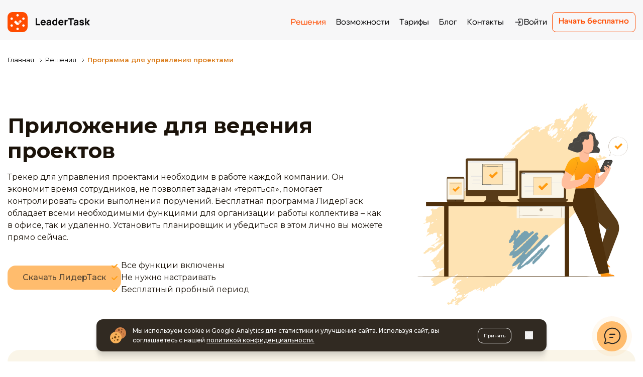

--- FILE ---
content_type: text/html; charset=utf-8
request_url: https://www.leadertask.ru/resheniya/dla-upravlenia-proektami
body_size: 24674
content:
<!DOCTYPE html><html lang="ru"><head><meta charSet="utf-8"/><meta name="viewport" content="width=device-width, initial-scale=1"/><link rel="preload" href="/_next/static/media/b1f344208eb4edfe-s.p.woff2" as="font" crossorigin="" type="font/woff2"/><link rel="stylesheet" href="/_next/static/css/927f756ed4381d2c.css" data-precedence="next"/><link rel="stylesheet" href="/_next/static/css/7bfecb656f920069.css" data-precedence="next"/><link rel="stylesheet" href="/_next/static/css/5aa4b9a7ab8e04e2.css" data-precedence="next"/><link rel="stylesheet" href="/_next/static/css/15a460f12b20e8b4.css" data-precedence="next"/><link rel="stylesheet" href="/_next/static/css/c37340727ca4fe15.css" data-precedence="next"/><link rel="stylesheet" href="/_next/static/css/45d4f6442d75f756.css" data-precedence="next"/><link rel="preload" as="script" fetchPriority="low" href="/_next/static/chunks/webpack-d1beff612c99083e.js"/><script src="/_next/static/chunks/fd9d1056-a814c130495960e1.js" async=""></script><script src="/_next/static/chunks/2117-e31fdbd12ac9b76a.js" async=""></script><script src="/_next/static/chunks/main-app-31c7029f623b0a9f.js" async=""></script><script src="/_next/static/chunks/2972-6b2eebdfcf6e54d2.js" async=""></script><script src="/_next/static/chunks/5878-e4f7db6f49e37265.js" async=""></script><script src="/_next/static/chunks/2532-5654f73885977de7.js" async=""></script><script src="/_next/static/chunks/4350-7e7a4e2529b1cdea.js" async=""></script><script src="/_next/static/chunks/app/resheniya/%5Bslug%5D/page-540689d73a3a2e29.js" async=""></script><script src="/_next/static/chunks/6382-df7fdb50d815c635.js" async=""></script><script src="/_next/static/chunks/app/layout-3da06ae1e11ad466.js" async=""></script><script src="/_next/static/chunks/app/error-8aa749f8b790866c.js" async=""></script><script src="/_next/static/chunks/app/not-found-73bdde16be558baf.js" async=""></script><link rel="preload" href="https://www.googletagmanager.com/gtm.js?id=GTM-MPN4BGL2" as="script"/><link rel="preload" href="https://www.googletagmanager.com/gtag/js?id=G-T42ET86ZSH" as="script"/><link rel="preload" href="/assets/js/headingLinks.js" as="script"/><link rel="preload" href="https://cdn.botfaqtor.ru/one.js" as="script"/><title>Программа для управления проектами LeaderTask - скачать</title><meta name="description" content="Бесплатная программа для управления проектами ЛидерТаск поможет сэкономить время сотрудников, организует работу коллектива – в офисе и удаленно. Скачать"/><meta name="robots" content="index, follow"/><meta name="yandex-verification" content="8b57888d88dd837b"/><link rel="canonical" href="https://www.leadertask.ru/resheniya/dla-upravlenia-proektami"/><link rel="icon" href="/favicon.ico" type="image/x-icon" sizes="48x48"/><meta name="next-size-adjust"/><script src="/_next/static/chunks/polyfills-42372ed130431b0a.js" noModule=""></script></head><body class="__className_3c5612"><div class="sticky top-0 z-50 font-cygre"><header class="pt-[8px] w-full bg-[#F7F7F8]"><div class="header-container"><div class="flex items-center justify-between py-[16px]"><div class="md:flex-row flex-col flex items-center gap-y-2 gap-x-[78px]"><a class="w-[115px] h-[28px] md:w-[164px] md:h-[40px]" href="/"><img alt="логотип лидертаск" loading="lazy" width="164" height="40" decoding="async" data-nimg="1" style="color:transparent" src="/assets/images/icons/logo-new.svg"/></a><p class="uppercase hidden 2xl:block text-[10px] font-semibold text-[#FF4C00] font-medium tracking-[0.1em] bg-white px-[10px] pb-[4px] pt-[6px] rounded-[20px] leading-[16px]">В реестре отечественного ПО</p></div><div class="flex items-center gap-x-[32px]"><div class="absolute top-full left-0 right-0 overflow-y-auto bg-[#F7F7F8] z-50 opacity-0 invisible xl:relative xl:inset-auto xl:top-auto xl:max-h-none xl:bg-transparent xl:opacity-100 xl:visible transition-all duration-300" style="-webkit-overflow-scrolling:touch"><div class="py-[20px] xl:p-0"><nav class="w-full"><ul class="flex flex-col gap-y-[12px] xl:flex-row xl:gap-x-[10px] xl:items-center"><li class="flex items-center justify-center xl:justify-start"><a class="navigation-item !text-[#FF4C00]" href="/resheniya">Решения</a></li><li class="flex items-center justify-center xl:justify-start"><a class="navigation-item " href="/features">Возможности</a></li><li class="flex items-center justify-center xl:justify-start"><a class="navigation-item " href="/compare">Тарифы</a></li><li class="flex items-center justify-center xl:justify-start"><a class="navigation-item " href="/blog">Блог</a></li><li class="flex items-center justify-center xl:justify-start"><a class="navigation-item " href="/contacts">Контакты</a></li><li class="flex items-center justify-center xl:justify-start xl:block hidden"><a class="navigation-item flex items-center justify-center gap-x-[6px]" href="https://www.leadertask.ru/web/login"><svg width="20" height="20" viewBox="0 0 20 20" fill="none" xmlns="http://www.w3.org/2000/svg"><path d="M9.16667 6.97917V5.625C9.16667 5.04971 9.63304 4.58334 10.2083 4.58334H15.2083C15.7836 4.58334 16.25 5.04971 16.25 5.625V14.375C16.25 14.9503 15.7836 15.4167 15.2083 15.4167H10.2083C9.63304 15.4167 9.16667 14.9503 9.16667 14.375V13.0208C9.16667 12.6757 8.88684 12.3958 8.54167 12.3958C8.19649 12.3958 7.91667 12.6757 7.91667 13.0208V14.375C7.91667 15.6407 8.94268 16.6667 10.2083 16.6667H15.2083C16.474 16.6667 17.5 15.6407 17.5 14.375V5.625C17.5 4.35935 16.474 3.33334 15.2083 3.33334H10.2083C8.94268 3.33334 7.91667 4.35935 7.91667 5.625V6.97917C7.91667 7.32435 8.19649 7.60417 8.54167 7.60417C8.88684 7.60417 9.16667 7.32435 9.16667 6.97917Z" fill="#0A0A0C"></path><path d="M11.228 7.22331C10.9825 7.02305 10.6203 7.0376 10.3914 7.26644C10.1626 7.49528 10.148 7.85754 10.3483 8.10303L10.3914 8.15023L11.6162 9.375H3.125C2.77982 9.375 2.5 9.65482 2.5 10C2.5 10.3452 2.77982 10.625 3.125 10.625H11.6162L10.3914 11.8498C10.1474 12.0939 10.1474 12.4895 10.3914 12.7336C10.6355 12.9776 11.0311 12.9776 11.2752 12.7336L13.5669 10.4419C13.811 10.1978 13.811 9.80218 13.5669 9.55811L11.2752 7.26644L11.228 7.22331Z" fill="#0A0A0C"></path></svg>Войти</a></li></ul></nav></div><div class="px-[20px] pb-[24px] xl:hidden"><a target="_self" rel="" class="block bg-[#FF4C00] w-fit text-white hover:bg-[#E54400] transition-colors text-[12px] md:text-[16px] font-[600] flex justify-center items-center rounded-[8px] px-[8px] md:px-[12px] h-[40px] mx-auto" href="https://www.leadertask.ru/web/login">Начать бесплатно</a><div class="flex justify-center items-center gap-x-[20px] mt-[32px]"><a target="_blank" rel="noopener noreferrer" class="block" href="https://apps.apple.com/ru/app/%D0%BB%D0%B8%D0%B4%D0%B5%D1%80%D1%82%D0%B0%D1%81%D0%BA-%D0%BF%D0%BB%D0%B0%D0%BD%D0%B8%D1%80%D0%BE%D0%B2%D1%89%D0%B8%D0%BA-%D0%B7%D0%B0%D0%B4%D0%B0%D1%87/id6504613667"><img alt="App Store" loading="lazy" width="41" height="40" decoding="async" data-nimg="1" class="w-[41px] h-[40px]" style="color:transparent" src="/assets/images/header/Apple.svg"/></a><a target="_blank" rel="noopener noreferrer" class="block" href="https://play.google.com/store/apps/details?id=com.leadertask.app&amp;pli=1"><img alt="Google Play" loading="lazy" width="41" height="40" decoding="async" data-nimg="1" class="w-[41px] h-[40px]" style="color:transparent" src="/assets/images/header/GoogleStore.svg"/></a><a target="_blank" rel="noopener noreferrer" class="block" href="https://www.rustore.ru/catalog/app/com.leadertask.app"><img alt="RuStore" loading="lazy" width="41" height="40" decoding="async" data-nimg="1" class="w-[41px] h-[40px]" style="color:transparent" src="/assets/images/header/RuStore.svg"/></a></div></div></div><a target="_self" rel="" class="border border-[#FF4C00] text-[#FF4C00] hover:bg-[#E54400] hover:text-white transition-colors text-[12px] md:text-[16px] font-[600] rounded-[8px] px-[12px] h-[28px] md:h-[40px] flex items-center justify-center" href="https://www.leadertask.ru/web/login"><span class="relative  ">Начать бесплатно</span></a><button class="xl:hidden w-8 h-[14px] block relative cursor-pointer before:w-[20px] before:h-[2px] before:right-0 before:top-0 before:bg-[#0C0A1C] before:absolute before:transition-all before:duration-200 before:ease-in after:w-[20px] after:h-[2px] after:right-0 after:bottom-0 after:bg-[#0C0A1C] after:absolute after:transition-all after:duration-200 after:ease-in false "><span class="w-6 h-[2px] right-0 top-[6px] bg-[#0C0A1C] absolute transition-all duration-200 ease-in false"></span></button></div></div></div></header></div><main><div class="main-container pt-[30px]"><ul class="flex flex-wrap pb-12" itemScope="" itemType="https://schema.org/BreadcrumbList"><li class="flex items-center" itemProp="itemListElement" itemScope="" itemType="https://schema.org/ListItem"><a itemProp="item" class="text-[13px] mr-[0.38rem] hover:underline" href="/"><span itemProp="name">Главная</span></a><svg xmlns="http://www.w3.org/2000/svg" width="16" height="16" viewBox="0 0 16 16" fill="none"><path d="M6 11L9 8L6 5" stroke="#333333" stroke-linecap="round" stroke-linejoin="round"></path></svg><meta itemProp="position" content="1"/></li><li class="flex items-center" itemProp="itemListElement" itemScope="" itemType="https://schema.org/ListItem"><a itemProp="item" class="text-[13px] mr-[0.38rem] hover:underline" href="/resheniya"><span itemProp="name">Решения</span></a><svg xmlns="http://www.w3.org/2000/svg" width="16" height="16" viewBox="0 0 16 16" fill="none"><path d="M6 11L9 8L6 5" stroke="#333333" stroke-linecap="round" stroke-linejoin="round"></path></svg><meta itemProp="position" content="2"/></li><li class="flex items-center" itemProp="itemListElement" itemScope="" itemType="https://schema.org/ListItem"><span class="text-[13px] font-semibold text-[#db7d1c]" itemProp="name">Программа для управления проектами</span><meta itemProp="position" content="3"/></li></ul><section class="flex flex-col-reverse items-center lg:flex-row gap-x-[100px] mb-[60px]"><div class="w-full md:w-4/5 lg:w-3/5 text-[#1b130a]"><h1 class="mb-4 text-[28px] leading-[34px] md:text-[42px] md:leading-[50px] font-bold text-center lg:text-left  ">Приложение для ведения проектов</h1><p class="mb-8 text-center lg:text-left">Трекер для управления проектами необходим в работе каждой компании. Он экономит время сотрудников, не позволяет задачам «теряться», помогает контролировать сроки выполнения поручений. Бесплатная программа ЛидерТаск обладает всеми необходимыми функциями для организации работы коллектива – как в офисе, так и удаленно. Установить планировщик и убедиться в этом лично вы можете прямо сейчас.</p><div class="flex flex-col  items-center gap-x-20 gap-y-6 sm:flex-row"><a class="orange-btn flex-shrink-0" href="/download">Скачать ЛидерТаск</a><ul><li class="list-image-[url(/assets/images/icons/check_compare.svg)]">Все функции включены</li><li class="list-image-[url(/assets/images/icons/check_compare.svg)]">Не нужно настраивать</li><li class="list-image-[url(/assets/images/icons/check_compare.svg)]">Бесплатный пробный период</li></ul></div></div><div class="w-full justify-center flex lg:w-2/5  lg:justify-end"><img alt="Возможности" loading="lazy" width="480" height="460" decoding="async" data-nimg="1" style="color:transparent" src="/assets/images/resheniya-inner/dlya_upravleniya_projectami.svg"/></div></section><section class="bg-[#faf5e8] rounded-[24px] py-[40px] px-[20px] md:p-[68px] mb-[120px] text-[#1b130a]"><h2 class="w-max mx-auto mb-[38px] md:mb-[90px] text-[28px] leading-[34px] sm:text-[36px] sm:leading-[42px] md:text-[50px] md:leading-[58px] text-center font-bold bg-bottom  bg-timemanager-after-title bg-no-repeat bg-contain">Возможности</h2><div class="flex"><div class="w-1/2 hidden lg:block"><img alt="Общие проекты" loading="lazy" width="440" height="400" decoding="async" data-nimg="1" style="color:transparent" src="/assets/images/resheniya-inner/f1.svg"/></div><ul class="w-full lg:w-1/2 flex flex-col gap-y-[10px]"><li class="p-4 border border-[#e9e4d6] rounded-[24px] md:border-none flex flex-col gap-y-[10px]"><div class="flex gap-x-4 items-center group" role="button"><div class="w-[40px] h-[40px] flex-shrink-0 rounded-full bg-[#fff] flex justify-center items-center border-2 border-solid   border-[#ff9c11]"><svg width="16" height="16" viewBox="0 0 16 16" fill="none" xmlns="http://www.w3.org/2000/svg"><rect x="2" y="7" width="12" height="2" rx="1" fill="#C6C0AF"></rect></svg></div><h4 class="hyphens-auto font-bold text-[20px] leading-[26px] sm:hyphens-none sm:text-[24px] sm:leading-[30px] text-[#1b130a] duration-300 group-hover:text-[#ff9c11]">Общие проекты</h4></div><div class="md:pl-[58px]"><p>Для командной работы в ЛидерТаске разработана система ведения проектов. Объединяйте всех задействованных сотрудников, ставьте задачи и обсуждайте текущие вопросы. Исполнителям будут приходить напоминания о важных делах по проекту и уведомления о статусах задач. Вся важная информация будет не на одном компьютере, а внутри программы с общим доступом.</p><img alt="Общие проекты" loading="lazy" width="440" height="400" decoding="async" data-nimg="1" class="lg:hidden" style="color:transparent" src="/assets/images/resheniya-inner/f1.svg"/></div></li><li class="p-4 border border-[#e9e4d6] rounded-[24px] md:border-none flex flex-col gap-y-[10px]"><div class="flex gap-x-4 items-center group" role="button"><div class="w-[40px] h-[40px] flex-shrink-0 rounded-full bg-[#fff] flex justify-center items-center border-2 border-solid  border-transparent"><svg width="16" height="16" viewBox="0 0 16 16" fill="none" xmlns="http://www.w3.org/2000/svg"><path d="M8.95162 4.88844C8.95162 5.54408 8.95594 6.1954 8.94731 6.85103C8.94299 7.01494 8.99046 7.04945 9.15011 7.04945C10.423 7.04082 11.6959 7.04513 12.9688 7.04513C13.5771 7.04513 14 7.43334 14 7.98976C14 8.54619 13.5771 8.94302 12.9731 8.94302C11.7002 8.94302 10.4273 8.94733 9.15442 8.9387C8.98183 8.9387 8.94299 8.99046 8.94731 9.15437C8.95594 10.4484 8.95162 11.7424 8.95162 13.0364C8.95162 13.5109 8.61938 13.9034 8.16632 13.9854C7.73915 14.063 7.30766 13.8258 7.13076 13.4203C7.07035 13.278 7.04877 13.1313 7.05309 12.9803C7.05309 11.7079 7.04877 10.4354 7.0574 9.163C7.0574 8.97752 7.00563 8.94302 6.83303 8.94302C5.54721 8.95164 4.25706 8.94733 2.97124 8.94733C2.4664 8.94733 2.05218 8.58501 2.00471 8.11054C1.95725 7.61018 2.27223 7.17022 2.77276 7.07101C2.86337 7.05376 2.95829 7.05376 3.05322 7.05376C4.31747 7.05376 5.58604 7.04945 6.85029 7.05807C7.02288 7.05807 7.06172 7.00631 7.0574 6.8424C7.04877 5.54839 7.05309 4.25438 7.05309 2.96037C7.05309 2.49883 7.35081 2.12788 7.79524 2.02436C8.20515 1.92516 8.64958 2.13651 8.84375 2.5204C8.92142 2.67137 8.95162 2.83096 8.95162 2.99919C8.94731 3.62463 8.95162 4.25869 8.95162 4.88844Z" fill="#FF9C11"></path></svg></div><h4 class="hyphens-auto font-bold text-[20px] leading-[26px] sm:hyphens-none sm:text-[24px] sm:leading-[30px] text-[#1b130a] duration-300 group-hover:text-[#ff9c11]">Продуктивность</h4></div></li><li class="p-4 border border-[#e9e4d6] rounded-[24px] md:border-none flex flex-col gap-y-[10px]"><div class="flex gap-x-4 items-center group" role="button"><div class="w-[40px] h-[40px] flex-shrink-0 rounded-full bg-[#fff] flex justify-center items-center border-2 border-solid  border-transparent"><svg width="16" height="16" viewBox="0 0 16 16" fill="none" xmlns="http://www.w3.org/2000/svg"><path d="M8.95162 4.88844C8.95162 5.54408 8.95594 6.1954 8.94731 6.85103C8.94299 7.01494 8.99046 7.04945 9.15011 7.04945C10.423 7.04082 11.6959 7.04513 12.9688 7.04513C13.5771 7.04513 14 7.43334 14 7.98976C14 8.54619 13.5771 8.94302 12.9731 8.94302C11.7002 8.94302 10.4273 8.94733 9.15442 8.9387C8.98183 8.9387 8.94299 8.99046 8.94731 9.15437C8.95594 10.4484 8.95162 11.7424 8.95162 13.0364C8.95162 13.5109 8.61938 13.9034 8.16632 13.9854C7.73915 14.063 7.30766 13.8258 7.13076 13.4203C7.07035 13.278 7.04877 13.1313 7.05309 12.9803C7.05309 11.7079 7.04877 10.4354 7.0574 9.163C7.0574 8.97752 7.00563 8.94302 6.83303 8.94302C5.54721 8.95164 4.25706 8.94733 2.97124 8.94733C2.4664 8.94733 2.05218 8.58501 2.00471 8.11054C1.95725 7.61018 2.27223 7.17022 2.77276 7.07101C2.86337 7.05376 2.95829 7.05376 3.05322 7.05376C4.31747 7.05376 5.58604 7.04945 6.85029 7.05807C7.02288 7.05807 7.06172 7.00631 7.0574 6.8424C7.04877 5.54839 7.05309 4.25438 7.05309 2.96037C7.05309 2.49883 7.35081 2.12788 7.79524 2.02436C8.20515 1.92516 8.64958 2.13651 8.84375 2.5204C8.92142 2.67137 8.95162 2.83096 8.95162 2.99919C8.94731 3.62463 8.95162 4.25869 8.95162 4.88844Z" fill="#FF9C11"></path></svg></div><h4 class="hyphens-auto font-bold text-[20px] leading-[26px] sm:hyphens-none sm:text-[24px] sm:leading-[30px] text-[#1b130a] duration-300 group-hover:text-[#ff9c11]">Доски Канбан</h4></div></li></ul></div></section><section class="pb-[80px]"><h2 class="w-max mx-auto mb-[38px] md:mb-[50px] text-[28px] leading-[34px] sm:text-[36px] sm:leading-[42px] md:text-[50px] md:leading-[58px] text-center font-bold relative md:before:absolute md:before:w-[60px] md:before:h-[68px] md:before:bg-[url(/assets/images/icons/icon_title_red.svg)] md:before:bg-no-repeat md:before:bg-cover md:before:right-[-76px] md:before:top-[-60px]">Клиенты и отзывы</h2><div class="swiper mySwiper resheniya-slider"><div class="swiper-wrapper"><div class="swiper-slide !flex flex-col justify-center items-center p-[30px]"><div class="grid grid-cols-[48px_max-content] gap-x-4 mb-6 leading-[21px]"><div class="w-[48px] h-[48] flex rounded-full overflow-hidden row-span-2"><img alt="dasd" loading="lazy" width="48" height="48" decoding="async" data-nimg="1" class="m-auto" style="color:transparent" srcSet="/_next/image?url=%2Fassets%2Fimages%2Fresheniya-inner%2Fslide-1.jpg&amp;w=48&amp;q=75 1x, /_next/image?url=%2Fassets%2Fimages%2Fresheniya-inner%2Fslide-1.jpg&amp;w=96&amp;q=75 2x" src="/_next/image?url=%2Fassets%2Fimages%2Fresheniya-inner%2Fslide-1.jpg&amp;w=96&amp;q=75"/></div><p class="text-[#1b130a]">Юрий</p><p class="text-[#6f6f6f]">Менеджер</p></div><p class="max-w-[820px] mb-8 text-[16px] md:text-[24px] md:text-center text-[#1b130a] leading-[28px]">У меня душевный подъем, много сил, хорошее настроение, голова легкая, мне не нужно париться, что я что-то забуду. Появилось огромное чувство уверенности в себе.</p><a class="orange-btn" href="https://www.leadertask.ru/keysy/6-planirovshchik-dlya-menedzherov">Читать далее</a></div><div class="swiper-slide !flex flex-col justify-center items-center p-[30px]"><div class="grid grid-cols-[48px_max-content] gap-x-4 mb-6 leading-[21px]"><div class="w-[48px] h-[48] flex rounded-full overflow-hidden row-span-2"><img alt="dasd" loading="lazy" width="48" height="48" decoding="async" data-nimg="1" class="m-auto" style="color:transparent" srcSet="/_next/image?url=%2Fassets%2Fimages%2Fresheniya-inner%2Fslide-2.jpg&amp;w=48&amp;q=75 1x, /_next/image?url=%2Fassets%2Fimages%2Fresheniya-inner%2Fslide-2.jpg&amp;w=96&amp;q=75 2x" src="/_next/image?url=%2Fassets%2Fimages%2Fresheniya-inner%2Fslide-2.jpg&amp;w=96&amp;q=75"/></div><p class="text-[#1b130a]">Кирилл</p><p class="text-[#6f6f6f]">Помощник руководителя</p></div><p class="max-w-[820px] mb-8 text-[16px] md:text-[24px] md:text-center text-[#1b130a] leading-[28px]">С тех пор, как я начал использовать ЛидерТаск, количество бумаг на моем столе существенно сократилось. Я перенес в ЛидерТаск все планируемые события, даты и дела.</p><a class="orange-btn" href="https://www.leadertask.ru/keysy/5-planirovshchik-dlya-rukovoditelya">Читать далее</a></div><div class="swiper-slide !flex flex-col justify-center items-center p-[30px]"><div class="grid grid-cols-[48px_max-content] gap-x-4 mb-6 leading-[21px]"><div class="w-[48px] h-[48] flex rounded-full overflow-hidden row-span-2"><img alt="dasd" loading="lazy" width="48" height="48" decoding="async" data-nimg="1" class="m-auto" style="color:transparent" srcSet="/_next/image?url=%2Fassets%2Fimages%2Fresheniya-inner%2Fslide-3.jpg&amp;w=48&amp;q=75 1x, /_next/image?url=%2Fassets%2Fimages%2Fresheniya-inner%2Fslide-3.jpg&amp;w=96&amp;q=75 2x" src="/_next/image?url=%2Fassets%2Fimages%2Fresheniya-inner%2Fslide-3.jpg&amp;w=96&amp;q=75"/></div><p class="text-[#1b130a]">Алиса</p><p class="text-[#6f6f6f]">Преподаватель</p></div><p class="max-w-[820px] mb-8 text-[16px] md:text-[24px] md:text-center text-[#1b130a] leading-[28px]">Он наводит очень хороший порядок в голове. Любое дело, любую идею можно записать, написать комментарии, приложить документы — всё, что угодно!</p><a class="orange-btn" href="https://www.leadertask.ru/keysy/10-planirovshchik-dlya-studentov-i-prepodavateley">Читать далее</a></div><div class="swiper-slide !flex flex-col justify-center items-center p-[30px]"><div class="grid grid-cols-[48px_max-content] gap-x-4 mb-6 leading-[21px]"><div class="w-[48px] h-[48] flex rounded-full overflow-hidden row-span-2"><img alt="dasd" loading="lazy" width="48" height="48" decoding="async" data-nimg="1" class="m-auto" style="color:transparent" srcSet="/_next/image?url=%2Fassets%2Fimages%2Fresheniya-inner%2Fslide-4.jpg&amp;w=48&amp;q=75 1x, /_next/image?url=%2Fassets%2Fimages%2Fresheniya-inner%2Fslide-4.jpg&amp;w=96&amp;q=75 2x" src="/_next/image?url=%2Fassets%2Fimages%2Fresheniya-inner%2Fslide-4.jpg&amp;w=96&amp;q=75"/></div><p class="text-[#1b130a]">Владимир</p><p class="text-[#6f6f6f]">Заместитель директора</p></div><p class="max-w-[820px] mb-8 text-[16px] md:text-[24px] md:text-center text-[#1b130a] leading-[28px]"> Раньше в компании задачника не было. Задачи ставились либо устно, либо по электронной почте. Это приводило к тому, что почти 90% задач переносились по срокам. Кроме этого, очень большая доля задач просто терялась.</p><a class="orange-btn" href="https://www.leadertask.ru/keysy/7-planirovshchik-dlya-predpriyatiya">Читать далее</a></div><div class="swiper-slide !flex flex-col justify-center items-center p-[30px]"><div class="grid grid-cols-[48px_max-content] gap-x-4 mb-6 leading-[21px]"><div class="w-[48px] h-[48] flex rounded-full overflow-hidden row-span-2"><img alt="dasd" loading="lazy" width="48" height="48" decoding="async" data-nimg="1" class="m-auto" style="color:transparent" srcSet="/_next/image?url=%2Fassets%2Fimages%2Fresheniya-inner%2Fslide-5.jpg&amp;w=48&amp;q=75 1x, /_next/image?url=%2Fassets%2Fimages%2Fresheniya-inner%2Fslide-5.jpg&amp;w=96&amp;q=75 2x" src="/_next/image?url=%2Fassets%2Fimages%2Fresheniya-inner%2Fslide-5.jpg&amp;w=96&amp;q=75"/></div><p class="text-[#1b130a]">Антон</p><p class="text-[#6f6f6f]">Директор компании</p></div><p class="max-w-[820px] mb-8 text-[16px] md:text-[24px] md:text-center text-[#1b130a] leading-[28px]">Работает идеально. Нет никаких нареканий. Всем, кто еще думает приобрести подобную систему, настоятельно рекомендую. Спасибо за прекрасный софт!</p><a class="orange-btn" href="https://www.leadertask.ru/keysy/11-planirovshchik-dlya-predpriyatiya">Читать далее</a></div><div class="swiper-slide !flex flex-col justify-center items-center p-[30px]"><div class="grid grid-cols-[48px_max-content] gap-x-4 mb-6 leading-[21px]"><div class="w-[48px] h-[48] flex rounded-full overflow-hidden row-span-2"><img alt="dasd" loading="lazy" width="48" height="48" decoding="async" data-nimg="1" class="m-auto" style="color:transparent" srcSet="/_next/image?url=%2Fassets%2Fimages%2Fresheniya-inner%2Fslide-6.jpg&amp;w=48&amp;q=75 1x, /_next/image?url=%2Fassets%2Fimages%2Fresheniya-inner%2Fslide-6.jpg&amp;w=96&amp;q=75 2x" src="/_next/image?url=%2Fassets%2Fimages%2Fresheniya-inner%2Fslide-6.jpg&amp;w=96&amp;q=75"/></div><p class="text-[#1b130a]">Евгений</p><p class="text-[#6f6f6f]">Менеджер</p></div><p class="max-w-[820px] mb-8 text-[16px] md:text-[24px] md:text-center text-[#1b130a] leading-[28px]">Мое знакомство с ЛидерТаск началось с проблемы. Проблема состояла в том, что когда возникают новые мысли и идеи, ты не успеваешь выполнить старые. И проблема эта нарастала как снежный ком.</p><a class="orange-btn" href="https://www.leadertask.ru/keysy/12-planirovshchik-dlya-menedzherov">Читать далее</a></div><div class="swiper-slide !flex flex-col justify-center items-center p-[30px]"><div class="grid grid-cols-[48px_max-content] gap-x-4 mb-6 leading-[21px]"><div class="w-[48px] h-[48] flex rounded-full overflow-hidden row-span-2"><img alt="dasd" loading="lazy" width="48" height="48" decoding="async" data-nimg="1" class="m-auto" style="color:transparent" srcSet="/_next/image?url=%2Fassets%2Fimages%2Fresheniya-inner%2Fslide-7.jpg&amp;w=48&amp;q=75 1x, /_next/image?url=%2Fassets%2Fimages%2Fresheniya-inner%2Fslide-7.jpg&amp;w=96&amp;q=75 2x" src="/_next/image?url=%2Fassets%2Fimages%2Fresheniya-inner%2Fslide-7.jpg&amp;w=96&amp;q=75"/></div><p class="text-[#1b130a]">Виталий</p><p class="text-[#6f6f6f]">Руководитель</p></div><p class="max-w-[820px] mb-8 text-[16px] md:text-[24px] md:text-center text-[#1b130a] leading-[28px]">Очень удобно, поэтому советую всем своим коллегам. Многие из них также используют ЛидерТаск и отмечают, что реально стало удобнее жить.</p><a class="orange-btn" href="https://www.leadertask.ru/keysy/16-planirovshchik-dlya-rukovoditeley-gosuchrezhdeniy">Читать далее</a></div><div class="swiper-slide !flex flex-col justify-center items-center p-[30px]"><div class="grid grid-cols-[48px_max-content] gap-x-4 mb-6 leading-[21px]"><div class="w-[48px] h-[48] flex rounded-full overflow-hidden row-span-2"><img alt="dasd" loading="lazy" width="48" height="48" decoding="async" data-nimg="1" class="m-auto" style="color:transparent" srcSet="/_next/image?url=%2Fassets%2Fimages%2Fresheniya-inner%2Fslide-8.jpg&amp;w=48&amp;q=75 1x, /_next/image?url=%2Fassets%2Fimages%2Fresheniya-inner%2Fslide-8.jpg&amp;w=96&amp;q=75 2x" src="/_next/image?url=%2Fassets%2Fimages%2Fresheniya-inner%2Fslide-8.jpg&amp;w=96&amp;q=75"/></div><p class="text-[#1b130a]">Настя</p><p class="text-[#6f6f6f]">Ученица 7-го класса</p></div><p class="max-w-[820px] mb-8 text-[16px] md:text-[24px] md:text-center text-[#1b130a] leading-[28px]">Первое, что бросается в глаза при знакомстве с ЛидерТаском, это большой дизайн: множество цветов и функций, которые сначала даже пугают. Но спешите отчаиваться, ведь с программой реально легко разобраться!</p><a class="orange-btn" href="https://www.leadertask.ru/keysy/13-planirovshchik-dlya-shkolnikov">Читать далее</a></div><div class="swiper-slide !flex flex-col justify-center items-center p-[30px]"><div class="grid grid-cols-[48px_max-content] gap-x-4 mb-6 leading-[21px]"><div class="w-[48px] h-[48] flex rounded-full overflow-hidden row-span-2"><img alt="dasd" loading="lazy" width="48" height="48" decoding="async" data-nimg="1" class="m-auto" style="color:transparent" srcSet="/_next/image?url=%2Fassets%2Fimages%2Fresheniya-inner%2Fslide-9.jpg&amp;w=48&amp;q=75 1x, /_next/image?url=%2Fassets%2Fimages%2Fresheniya-inner%2Fslide-9.jpg&amp;w=96&amp;q=75 2x" src="/_next/image?url=%2Fassets%2Fimages%2Fresheniya-inner%2Fslide-9.jpg&amp;w=96&amp;q=75"/></div><p class="text-[#1b130a]">Артем</p><p class="text-[#6f6f6f]">Собственник компании</p></div><p class="max-w-[820px] mb-8 text-[16px] md:text-[24px] md:text-center text-[#1b130a] leading-[28px]">Всем рекомендую. Чтобы в голове не держать кучу задач, поставьте себе ЛидерТаск и пользуйтесь им, наслаждайтесь!</p><a class="orange-btn" href="https://www.leadertask.ru/keysy/9-planirovshchik-dlya-biznesa-i-semyi">Читать далее</a></div><div class="swiper-slide !flex flex-col justify-center items-center p-[30px]"><div class="grid grid-cols-[48px_max-content] gap-x-4 mb-6 leading-[21px]"><div class="w-[48px] h-[48] flex rounded-full overflow-hidden row-span-2"><img alt="dasd" loading="lazy" width="48" height="48" decoding="async" data-nimg="1" class="m-auto" style="color:transparent" srcSet="/_next/image?url=%2Fassets%2Fimages%2Fresheniya-inner%2Fslide-10.jpg&amp;w=48&amp;q=75 1x, /_next/image?url=%2Fassets%2Fimages%2Fresheniya-inner%2Fslide-10.jpg&amp;w=96&amp;q=75 2x" src="/_next/image?url=%2Fassets%2Fimages%2Fresheniya-inner%2Fslide-10.jpg&amp;w=96&amp;q=75"/></div><p class="text-[#1b130a]">Радик</p><p class="text-[#6f6f6f]">Руководитель НКО</p></div><p class="max-w-[820px] mb-8 text-[16px] md:text-[24px] md:text-center text-[#1b130a] leading-[28px]">Из всех программ, которыми я пользовался, ЛидерТаск — лучшее решение. Можно сказать, нет такой сферы моей жизни, где бы я не использовал это приложение. Спасибо, разработчики! Верной дорогой идете, товарищи! Так держать! Успеха вам на вашем поприще!</p><a class="orange-btn" href="https://www.leadertask.ru/keysy/14-planirovshchik-dlya-rukovoditeley">Читать далее</a></div><div class="swiper-slide !flex flex-col justify-center items-center p-[30px]"><div class="grid grid-cols-[48px_max-content] gap-x-4 mb-6 leading-[21px]"><div class="w-[48px] h-[48] flex rounded-full overflow-hidden row-span-2"><img alt="dasd" loading="lazy" width="48" height="48" decoding="async" data-nimg="1" class="m-auto" style="color:transparent" srcSet="/_next/image?url=%2Fassets%2Fimages%2Fresheniya-inner%2Fslide-11.jpg&amp;w=48&amp;q=75 1x, /_next/image?url=%2Fassets%2Fimages%2Fresheniya-inner%2Fslide-11.jpg&amp;w=96&amp;q=75 2x" src="/_next/image?url=%2Fassets%2Fimages%2Fresheniya-inner%2Fslide-11.jpg&amp;w=96&amp;q=75"/></div><p class="text-[#1b130a]">Ольга</p><p class="text-[#6f6f6f]">Начальник HR-отдела</p></div><p class="max-w-[820px] mb-8 text-[16px] md:text-[24px] md:text-center text-[#1b130a] leading-[28px]">Я люблю ЛидерТаск за его продуманность, функциональность, строгость, элегантность, отсутствие навязчивой рекламы, за его синхронизируемость и мобильность.</p><a class="orange-btn" href="https://www.leadertask.ru/keysy/8-planirovshchik-dlya-rukovoditeley-i-lichnoy-effektivnosti">Читать далее</a></div><div class="swiper-slide !flex flex-col justify-center items-center p-[30px]"><div class="grid grid-cols-[48px_max-content] gap-x-4 mb-6 leading-[21px]"><div class="w-[48px] h-[48] flex rounded-full overflow-hidden row-span-2"><img alt="dasd" loading="lazy" width="48" height="48" decoding="async" data-nimg="1" class="m-auto" style="color:transparent" srcSet="/_next/image?url=%2Fassets%2Fimages%2Fresheniya-inner%2Fslide-12.jpg&amp;w=48&amp;q=75 1x, /_next/image?url=%2Fassets%2Fimages%2Fresheniya-inner%2Fslide-12.jpg&amp;w=96&amp;q=75 2x" src="/_next/image?url=%2Fassets%2Fimages%2Fresheniya-inner%2Fslide-12.jpg&amp;w=96&amp;q=75"/></div><p class="text-[#1b130a]">Денис</p><p class="text-[#6f6f6f]">Владелец автошколы</p></div><p class="max-w-[820px] mb-8 text-[16px] md:text-[24px] md:text-center text-[#1b130a] leading-[28px]">Он помог мне организовать мою автошколу, создать её. И по сей день ЛидерТаск помогает мне ставить задачи, вовремя их выполнять, контролировать и поручать.</p><a class="orange-btn" href="https://www.leadertask.ru/keysy/15-planirovshchik-dlya-malogo-biznesa">Читать далее</a></div><div class="swiper-slide !flex flex-col justify-center items-center p-[30px]"><div class="grid grid-cols-[48px_max-content] gap-x-4 mb-6 leading-[21px]"><div class="w-[48px] h-[48] flex rounded-full overflow-hidden row-span-2"><img alt="dasd" loading="lazy" width="48" height="48" decoding="async" data-nimg="1" class="m-auto" style="color:transparent" srcSet="/_next/image?url=%2Fassets%2Fimages%2Fresheniya-inner%2Fslide-13.jpg&amp;w=48&amp;q=75 1x, /_next/image?url=%2Fassets%2Fimages%2Fresheniya-inner%2Fslide-13.jpg&amp;w=96&amp;q=75 2x" src="/_next/image?url=%2Fassets%2Fimages%2Fresheniya-inner%2Fslide-13.jpg&amp;w=96&amp;q=75"/></div><p class="text-[#1b130a]">Иван</p><p class="text-[#6f6f6f]">Фрилансер</p></div><p class="max-w-[820px] mb-8 text-[16px] md:text-[24px] md:text-center text-[#1b130a] leading-[28px]">Вот ну в большей части я конечно использую ЛидерТаск в работе, но я думаю что каждый сможет его оптимизировать и под домашние дела</p><a class="orange-btn" href="https://www.leadertask.ru/keysy/17-planirovshchik-dlya-frilanserov">Читать далее</a></div><div class="swiper-slide !flex flex-col justify-center items-center p-[30px]"><div class="grid grid-cols-[48px_max-content] gap-x-4 mb-6 leading-[21px]"><div class="w-[48px] h-[48] flex rounded-full overflow-hidden row-span-2"><img alt="dasd" loading="lazy" width="48" height="48" decoding="async" data-nimg="1" class="m-auto" style="color:transparent" srcSet="/_next/image?url=%2Fassets%2Fimages%2Fresheniya-inner%2Fslide-14.jpg&amp;w=48&amp;q=75 1x, /_next/image?url=%2Fassets%2Fimages%2Fresheniya-inner%2Fslide-14.jpg&amp;w=96&amp;q=75 2x" src="/_next/image?url=%2Fassets%2Fimages%2Fresheniya-inner%2Fslide-14.jpg&amp;w=96&amp;q=75"/></div><p class="text-[#1b130a]">Олег</p><p class="text-[#6f6f6f]">Директор клуба</p></div><p class="max-w-[820px] mb-8 text-[16px] md:text-[24px] md:text-center text-[#1b130a] leading-[28px]">Cейчас я использую ЛидерТаск везде — не только в бизнесе, но и в жизни. Это оказалось очень удобным приложением. Храню там всю информацию, плоть до того, кто мне должен, когда должен отдать, и всё, всё, что мне нужно.</p><a class="orange-btn" href="https://www.leadertask.ru/keysy/3-planirovshchik-v-sportivnom-klube">Читать далее</a></div><div class="swiper-slide !flex flex-col justify-center items-center p-[30px]"><div class="grid grid-cols-[48px_max-content] gap-x-4 mb-6 leading-[21px]"><div class="w-[48px] h-[48] flex rounded-full overflow-hidden row-span-2"><img alt="dasd" loading="lazy" width="48" height="48" decoding="async" data-nimg="1" class="m-auto" style="color:transparent" srcSet="/_next/image?url=%2Fassets%2Fimages%2Fresheniya-inner%2Fslide-15.jpg&amp;w=48&amp;q=75 1x, /_next/image?url=%2Fassets%2Fimages%2Fresheniya-inner%2Fslide-15.jpg&amp;w=96&amp;q=75 2x" src="/_next/image?url=%2Fassets%2Fimages%2Fresheniya-inner%2Fslide-15.jpg&amp;w=96&amp;q=75"/></div><p class="text-[#1b130a]">Роман</p><p class="text-[#6f6f6f]">Системный администратор</p></div><p class="max-w-[820px] mb-8 text-[16px] md:text-[24px] md:text-center text-[#1b130a] leading-[28px]">Я перепробовал кучу разных онлайн-сервисов и программ, в том числе платных. Но такое сочетание внешней простоты и внутренней мощи я нашел только в ЛидерТаск.</p><a class="orange-btn" href="https://www.leadertask.ru/keysy/18-planirovshchik-dlya-informacionnyh-tehnologiy">Читать далее</a></div><div class="swiper-slide !flex flex-col justify-center items-center p-[30px]"><div class="grid grid-cols-[48px_max-content] gap-x-4 mb-6 leading-[21px]"><div class="w-[48px] h-[48] flex rounded-full overflow-hidden row-span-2"><img alt="dasd" loading="lazy" width="48" height="48" decoding="async" data-nimg="1" class="m-auto" style="color:transparent" srcSet="/_next/image?url=%2Fassets%2Fimages%2Fresheniya-inner%2Fslide-16.jpg&amp;w=48&amp;q=75 1x, /_next/image?url=%2Fassets%2Fimages%2Fresheniya-inner%2Fslide-16.jpg&amp;w=96&amp;q=75 2x" src="/_next/image?url=%2Fassets%2Fimages%2Fresheniya-inner%2Fslide-16.jpg&amp;w=96&amp;q=75"/></div><p class="text-[#1b130a]">Светлана</p><p class="text-[#6f6f6f]">Мама и домохозяйка</p></div><p class="max-w-[820px] mb-8 text-[16px] md:text-[24px] md:text-center text-[#1b130a] leading-[28px]">Не так давно начала искать для себя варианты составления расписаний, графиков, какого-то урегулирования процессов в своей жизни. И познакомилась с ЛидерТаск.</p><a class="orange-btn" href="https://www.leadertask.ru/keysy/4-planirovshchik-dlya-domohozyaek">Читать далее</a></div><div class="swiper-slide !flex flex-col justify-center items-center p-[30px]"><div class="grid grid-cols-[48px_max-content] gap-x-4 mb-6 leading-[21px]"><div class="w-[48px] h-[48] flex rounded-full overflow-hidden row-span-2"><img alt="dasd" loading="lazy" width="48" height="48" decoding="async" data-nimg="1" class="m-auto" style="color:transparent" srcSet="/_next/image?url=%2Fassets%2Fimages%2Fresheniya-inner%2Fslide-17.jpg&amp;w=48&amp;q=75 1x, /_next/image?url=%2Fassets%2Fimages%2Fresheniya-inner%2Fslide-17.jpg&amp;w=96&amp;q=75 2x" src="/_next/image?url=%2Fassets%2Fimages%2Fresheniya-inner%2Fslide-17.jpg&amp;w=96&amp;q=75"/></div><p class="text-[#1b130a]">Андрей</p><p class="text-[#6f6f6f]">Руководитель отдела</p></div><p class="max-w-[820px] mb-8 text-[16px] md:text-[24px] md:text-center text-[#1b130a] leading-[28px]">Компания Андрея стала расширяться. Выросло производство, увеличилось число клиентов, усложнились бизнес-процессы. Сильно возросла нагрузка на отдел продаж, связанная с обработкой множества клиентских заказов.</p><a class="orange-btn" href="https://www.leadertask.ru/keysy/1-planirovshchik-v-otdele-prodazh">Читать далее</a></div><div class="swiper-slide !flex flex-col justify-center items-center p-[30px]"><div class="grid grid-cols-[48px_max-content] gap-x-4 mb-6 leading-[21px]"><div class="w-[48px] h-[48] flex rounded-full overflow-hidden row-span-2"><img alt="dasd" loading="lazy" width="48" height="48" decoding="async" data-nimg="1" class="m-auto" style="color:transparent" srcSet="/_next/image?url=%2Fassets%2Fimages%2Fresheniya-inner%2Fslide-18.jpg&amp;w=48&amp;q=75 1x, /_next/image?url=%2Fassets%2Fimages%2Fresheniya-inner%2Fslide-18.jpg&amp;w=96&amp;q=75 2x" src="/_next/image?url=%2Fassets%2Fimages%2Fresheniya-inner%2Fslide-18.jpg&amp;w=96&amp;q=75"/></div><p class="text-[#1b130a]">Сергей</p><p class="text-[#6f6f6f]">Руководитель агентства</p></div><p class="max-w-[820px] mb-8 text-[16px] md:text-[24px] md:text-center text-[#1b130a] leading-[28px]">Компания Сергея стала быстро развиваться. Клиенты прибавлялись, прибавлялись и сотрудники: копирайтеры, дизайнеры, программисты, директологи и прочие специалисты. Вырос и штат менеджеров, обрабатывающих заказы от клиентов.</p><a class="orange-btn" href="https://www.leadertask.ru/keysy/2-planirovshchik-v-internet-marketinge">Читать далее</a></div></div><div class="swiper-button-prev"></div><div class="swiper-button-next"></div><div class="swiper-pagination"></div></div></section></div><section class="bg-[#faf5e8] py-[40px] px-[20px] md:py-[120px] text-[#1b130a]"><h2 class="w-max mx-auto mb-[38px] md:mb-[90px] text-[28px] leading-[34px] sm:text-[36px] sm:leading-[42px] md:text-[50px] md:leading-[58px] text-center font-bold relative md:before:absolute md:before:w-[88px] md:before:h-[63px] md:before:bg-resheniya-other md:before:bg-no-repeat md:before:bg-cover md:before:left-[-90px] md:before:top-[-60px]">Другие решения</h2><ul class="main-container flex flex-wrap items-center justify-center gap-[20px] mb-[120px]"><li class="group w-[23%] min-w-[300px] bg-[#ffffff] rounded-[24px] p-[20px] transition-all duration-200 overflow-hidden block hover:translate-y-[-5px] hover:shadow-[0_12px_25px_rgba(229,206,165,0.4)]"><a href="/resheniya/dla-udalennoy-raboti"><img alt="Приложение для удаленной работы" loading="lazy" width="52" height="52" decoding="async" data-nimg="1" class="mb-4" style="color:transparent" src="/assets/images/resheniya/card8.svg"/><div class="font-bold text-[16px] mb-[4px]">Приложение для удаленной работы</div><div class="text-[14px] font-normal">Работайте вместе со своим коллективом, не выходя из дома</div><div class="overflow-hidden relative w-full h-[30px]"><span class="font-bold text-[15px] absolute bottom-0 left-0 text-[#ff9c11] translate-x-[-105px] transition-all group-hover:translate-x-0 after:content-[&#x27;&#x27;] after:absolute after:left-[102px]  after:w-[24px] after:h-[24px] after:bg-no-repeat after:transition-all after:bg-[url(&#x27;/assets/images/resheniya/arrow.svg&#x27;)]">Подробнее</span></div></a></li><li class="group w-[23%] min-w-[300px] bg-[#ffffff] rounded-[24px] p-[20px] transition-all duration-200 overflow-hidden block hover:translate-y-[-5px] hover:shadow-[0_12px_25px_rgba(229,206,165,0.4)]"><a href="/resheniya/dla-upravlenia-zadachami"><img alt="Программа для управления задачами" loading="lazy" width="52" height="52" decoding="async" data-nimg="1" class="mb-4" style="color:transparent" src="/assets/images/resheniya/card9.svg"/><div class="font-bold text-[16px] mb-[4px]">Программа для управления задачами</div><div class="text-[14px] font-normal">Записывайте предстоящие дела и отслеживайте их прогресс</div><div class="overflow-hidden relative w-full h-[30px]"><span class="font-bold text-[15px] absolute bottom-0 left-0 text-[#ff9c11] translate-x-[-105px] transition-all group-hover:translate-x-0 after:content-[&#x27;&#x27;] after:absolute after:left-[102px]  after:w-[24px] after:h-[24px] after:bg-no-repeat after:transition-all after:bg-[url(&#x27;/assets/images/resheniya/arrow.svg&#x27;)]">Подробнее</span></div></a></li><li class="group w-[23%] min-w-[300px] bg-[#ffffff] rounded-[24px] p-[20px] transition-all duration-200 overflow-hidden block hover:translate-y-[-5px] hover:shadow-[0_12px_25px_rgba(229,206,165,0.4)]"><a href="/resheniya/task-manager-s-kanban-doskoy"><img alt="Таск-менеджер с канбан-доской" loading="lazy" width="52" height="52" decoding="async" data-nimg="1" class="mb-4" style="color:transparent" src="/assets/images/resheniya/card10.svg"/><div class="font-bold text-[16px] mb-[4px]">Таск-менеджер с канбан-доской</div><div class="text-[14px] font-normal">Визуализируйте свои цели и продумайте рабочую стратегию</div><div class="overflow-hidden relative w-full h-[30px]"><span class="font-bold text-[15px] absolute bottom-0 left-0 text-[#ff9c11] translate-x-[-105px] transition-all group-hover:translate-x-0 after:content-[&#x27;&#x27;] after:absolute after:left-[102px]  after:w-[24px] after:h-[24px] after:bg-no-repeat after:transition-all after:bg-[url(&#x27;/assets/images/resheniya/arrow.svg&#x27;)]">Подробнее</span></div></a></li><li class="group w-[23%] min-w-[300px] bg-[#ffffff] rounded-[24px] p-[20px] transition-all duration-200 overflow-hidden block hover:translate-y-[-5px] hover:shadow-[0_12px_25px_rgba(229,206,165,0.4)]"><a href="/resheniya/upravlenie-proektami-agile"><img alt="Управление проектами Agile" loading="lazy" width="52" height="52" decoding="async" data-nimg="1" class="mb-4" style="color:transparent" src="/assets/images/resheniya/card11.svg"/><div class="font-bold text-[16px] mb-[4px]">Управление проектами Agile</div><div class="text-[14px] font-normal">Контролируйте вашу работу с помощью известных методологий проектного менеджмента</div><div class="overflow-hidden relative w-full h-[30px]"><span class="font-bold text-[15px] absolute bottom-0 left-0 text-[#ff9c11] translate-x-[-105px] transition-all group-hover:translate-x-0 after:content-[&#x27;&#x27;] after:absolute after:left-[102px]  after:w-[24px] after:h-[24px] after:bg-no-repeat after:transition-all after:bg-[url(&#x27;/assets/images/resheniya/arrow.svg&#x27;)]">Подробнее</span></div></a></li><li class="group w-[23%] min-w-[300px] bg-[#ffffff] rounded-[24px] p-[20px] transition-all duration-200 overflow-hidden block hover:translate-y-[-5px] hover:shadow-[0_12px_25px_rgba(229,206,165,0.4)]"><a href="/resheniya/dla-upravlenia-komandoy"><img alt="Приложение для управления командой" loading="lazy" width="52" height="52" decoding="async" data-nimg="1" class="mb-4" style="color:transparent" src="/assets/images/resheniya/card12.svg"/><div class="font-bold text-[16px] mb-[4px]">Приложение для управления командой</div><div class="text-[14px] font-normal">Делегируйте поручения чтобы быстрее достичь результата</div><div class="overflow-hidden relative w-full h-[30px]"><span class="font-bold text-[15px] absolute bottom-0 left-0 text-[#ff9c11] translate-x-[-105px] transition-all group-hover:translate-x-0 after:content-[&#x27;&#x27;] after:absolute after:left-[102px]  after:w-[24px] after:h-[24px] after:bg-no-repeat after:transition-all after:bg-[url(&#x27;/assets/images/resheniya/arrow.svg&#x27;)]">Подробнее</span></div></a></li><li class="group w-[23%] min-w-[300px] bg-[#ffffff] rounded-[24px] p-[20px] transition-all duration-200 overflow-hidden block hover:translate-y-[-5px] hover:shadow-[0_12px_25px_rgba(229,206,165,0.4)]"><a href="/resheniya/dla-povishenia-productivnosti"><img alt="Программа для повышения продуктивности" loading="lazy" width="52" height="52" decoding="async" data-nimg="1" class="mb-4" style="color:transparent" src="/assets/images/resheniya/card13.svg"/><div class="font-bold text-[16px] mb-[4px]">Программа для повышения продуктивности</div><div class="text-[14px] font-normal">Планируйте все ваши дела, чтобы завершать их вовремя</div><div class="overflow-hidden relative w-full h-[30px]"><span class="font-bold text-[15px] absolute bottom-0 left-0 text-[#ff9c11] translate-x-[-105px] transition-all group-hover:translate-x-0 after:content-[&#x27;&#x27;] after:absolute after:left-[102px]  after:w-[24px] after:h-[24px] after:bg-no-repeat after:transition-all after:bg-[url(&#x27;/assets/images/resheniya/arrow.svg&#x27;)]">Подробнее</span></div></a></li></ul></section><div class="w-full rounded-t-[32px] bg-gradient-to-bl from-[#ff9f11] from-20% to-[#e3871b] to-90%"><div class="main-container pt-[50px] pb-[80px] gap-[20px] flex flex-col justify-center items-center lg:py-[30px] lg:flex-row"><div class="w-full lg:w-1/2 flex justify-center items-center"><img alt="Начните использовать вашу бесплатную версию ЛидерТаск!" loading="lazy" width="580" height="418" decoding="async" data-nimg="1" style="color:transparent" src="/assets/images/resheniya-inner/block_yellow.svg"/></div><div class="w-full lg:w-1/2 flex flex-col items-center text-center lg:items-start lg:text-left"><h3 class="mb-[32px] text-[24px] text-[#1b130a] leading-[32px] font-bold md:text-[36px] md:leading-[42px] xl:text-[42px] xl:leading-[48px]">Начните использовать вашу бесплатную версию ЛидерТаск!</h3><p class=" text-[#1b130a] mb-[32px]"></p><a class="w-max h-[60px] flex items-center justify-center px-[20px] duration-300 leading-[60px] rounded-[16px] no-underline font-bold text-[18px] text-[#b16b18] shadow-[0_4px_10px_rgba(255,255,255,0.25)] bg-[#ffffff] hover:shadow-[0_12px_25px_rgba(255,255,255,0.3)] hover:translate-y-[-4px]" href="/download"><svg class="mr-[10px]" width="24" height="24" viewBox="0 0 24 24" fill="none" xmlns="http://www.w3.org/2000/svg"><path d="M18.144 7.15415C18.0361 7.15415 17.9282 7.04245 17.8202 6.93075C16.7411 4.36158 14.0433 2.79773 11.3456 3.02114C8.53986 3.35625 6.27372 5.3669 5.62625 8.04778C5.62625 8.27118 5.51834 8.38288 5.30251 8.38288C2.3889 9.16481 0.554407 12.1808 1.09396 15.0851C1.63352 17.9893 4.00757 20 6.92119 20C7.46074 20 8.0003 20 8.53986 20C9.07942 20 9.61897 20 10.1585 20H12.6405C13.9354 20 15.1225 20 16.4174 20C16.849 20 17.2807 20 17.7123 19.8883C20.6259 19.3298 22.8921 16.7606 23 13.7446C23 10.7286 21.0576 7.93607 18.144 7.15415ZM21.2734 13.5212C21.2734 15.867 19.5468 17.9893 17.2807 18.3245C16.957 18.4362 16.6332 18.4362 16.2016 18.4362C15.1225 18.4362 13.9354 18.4362 12.8563 18.4362H10.4823C9.29524 18.4362 8.10821 18.4362 6.92119 18.4362C4.76296 18.4362 3.03637 16.984 2.71264 14.8617C2.49681 13.7446 2.82055 12.6276 3.36011 11.734C4.00758 10.7286 4.97878 10.0584 6.16581 9.94673C6.27372 9.94673 6.27372 9.94673 6.38163 9.94673C6.81327 9.72332 7.0291 9.49992 7.13701 9.0531C7.46074 6.93075 8.53986 5.59031 10.3744 4.92009C10.9139 4.69668 11.4535 4.69668 11.993 4.69668C13.9354 4.69668 15.7699 5.92542 16.5253 7.93607C16.7411 8.38288 16.957 8.60629 17.4965 8.71799C19.6547 9.0531 21.3813 11.1755 21.2734 13.5212Z" fill="#B16B18"></path><path d="M13.8275 12.851C13.5038 13.1861 13.1801 13.4095 12.9642 13.7446L12.7484 13.968V10.9521C12.7484 10.6169 12.6405 10.3935 12.5326 10.1701C12.4247 10.0584 12.2088 9.94673 11.993 9.94673C11.5614 9.94673 11.2376 10.2818 11.2376 10.8404V13.968L10.9139 13.7446C10.5902 13.4095 10.3744 13.1861 10.0506 12.851C9.61897 12.5159 9.18733 12.5159 8.86359 12.851C8.64777 12.9627 8.64777 13.1861 8.64777 13.4095C8.64777 13.6329 8.75568 13.8563 8.9715 14.0797L9.07942 14.1914C9.72688 14.8617 10.2664 15.4202 10.9139 15.9787C11.2376 16.3138 11.5614 16.4255 11.993 16.4255C12.3168 16.4255 12.7484 16.3138 13.0721 15.9787C13.7196 15.3085 14.3671 14.6383 15.0145 13.968C15.2304 13.7446 15.3383 13.5212 15.3383 13.2978C15.3383 13.0744 15.2304 12.851 15.1225 12.7393C14.6908 12.5159 14.2592 12.5159 13.8275 12.851Z" fill="#B16B18"></path></svg>Начать бесплатно!</a></div></div></div></main><footer class="footer pt-[60px] w-full flex justify-center bg-[#EEEEF1]"><div class="max-w-[1340px] w-[100%] relative px-5"><div><div class="field_widjets flex flex-wrap justify-start items-start flex-row"><div class="flex flex-col mb-10 lg:w-[25%] w-[50%]"><div class="mb-[18px] text-[22px] font-[700] text-[#0A0A0C]">ЛидерТаск</div><nav aria-label="ЛидерТаск"></nav><ul class="text-[15px] text-[#0A0A0C]"><li class="mb-2"><a class="no-underline font-normal inline-block text-base leading-[21px] text-[#0A0A0C] hover:text-[#FF4C00] transition-all duration-200 mb-[10px]" href="/download">Скачать</a></li><li class="mb-2"><a class="no-underline font-normal inline-block text-base leading-[21px] text-[#0A0A0C] hover:text-[#FF4C00] transition-all duration-200 mb-[10px]" href="/compare">Тарифы</a></li><li class="mb-2"><a class="no-underline font-normal inline-block text-base leading-[21px] text-[#0A0A0C] hover:text-[#FF4C00] transition-all duration-200 mb-[10px]" href="/keysy">Кейсы</a></li><li class="mb-2"><a class="no-underline font-normal inline-block text-base leading-[21px] text-[#0A0A0C] hover:text-[#FF4C00] transition-all duration-200 mb-[10px]" href="/features">Возможности</a></li><li class="mb-2"><a class="no-underline font-normal inline-block text-base leading-[21px] text-[#0A0A0C] hover:text-[#FF4C00] transition-all duration-200 mb-[10px]" href="/resheniya">Решения</a></li><li class="mb-2"><a class="no-underline font-normal inline-block text-base leading-[21px] text-[#0A0A0C] hover:text-[#FF4C00] transition-all duration-200 mb-[10px]" href="/blog">Блог</a></li><li class="mb-2"><a class="no-underline font-normal inline-block text-base leading-[21px] text-[#0A0A0C] hover:text-[#FF4C00] transition-all duration-200 mb-[10px]" href="/checklists">Чек-листы</a></li></ul></div><div class="flex flex-col mb-10 lg:w-[25%] w-[50%] lg:order-4 lg:mt-[-192px]"><div class="mb-[18px] text-[22px] font-[700] text-[#0A0A0C]">Поддержка</div><nav aria-label="ЛидерТаск"></nav><ul class="text-[15px] text-[#0A0A0C]"><li class="mb-2"><a class="no-underline font-normal inline-block text-base leading-[21px] text-[#0A0A0C] hover:text-[#FF4C00] transition-all duration-200 mb-[10px]" href="/faq">Центр помощи</a></li><li class="mb-2"><a class="no-underline font-normal inline-block text-base leading-[21px] text-[#0A0A0C] hover:text-[#FF4C00] transition-all duration-200 mb-[10px]" href="/obuchenie">Обучение</a></li><li class="mb-2"><a class="no-underline font-normal inline-block text-base leading-[21px] text-[#0A0A0C] hover:text-[#FF4C00] transition-all duration-200 mb-[10px]" href="/security">Защита данных</a></li></ul></div><div class="flex flex-col mb-10 lg:w-[25%] w-[50%]"><div class="mb-[18px] text-[22px] font-[700] text-[#0A0A0C]">Платформы</div><nav aria-label="ЛидерТаск"></nav><ul class="text-[15px] text-[#0A0A0C]"><li class="mb-2"><a class="no-underline font-normal inline-block text-base leading-[21px] text-[#0A0A0C] hover:text-[#FF4C00] transition-all duration-200 mb-[10px]" href="/features/web">Web-версия</a></li><li class="mb-2"><a class="no-underline font-normal inline-block text-base leading-[21px] text-[#0A0A0C] hover:text-[#FF4C00] transition-all duration-200 mb-[10px]" href="/features/windows">Windows</a></li><li class="mb-2"><a class="no-underline font-normal inline-block text-base leading-[21px] text-[#0A0A0C] hover:text-[#FF4C00] transition-all duration-200 mb-[10px]" href="/features/android">Android</a></li><li class="mb-2"><a class="no-underline font-normal inline-block text-base leading-[21px] text-[#0A0A0C] hover:text-[#FF4C00] transition-all duration-200 mb-[10px]" href="/features/ios">iOS</a></li><li class="mb-2"><a class="no-underline font-normal inline-block text-base leading-[21px] text-[#0A0A0C] hover:text-[#FF4C00] transition-all duration-200 mb-[10px]" href="/features/leadertask-box-korobochnaya-versiya">На ваш сервер</a></li><li class="mb-2"><a class="no-underline font-normal inline-block text-base leading-[21px] text-[#0A0A0C] hover:text-[#FF4C00] transition-all duration-200 mb-[10px]" href="/products">Расширения</a></li><li class="mb-2"><a class="no-underline font-normal inline-block text-base leading-[21px] text-[#0A0A0C] hover:text-[#FF4C00] transition-all duration-200 mb-[10px]" href="/istoriya-versii">История версий</a></li></ul></div><div class="flex flex-col max-w-[304px] mb-10 lg:w-[25%] w-[50%] lg:order-5 lg:mt-[-192px]"><div class="mb-[18px] text-[22px] font-[700] text-[#0A0A0C]">О нас</div><nav aria-label="ЛидерТаск"></nav><ul class="text-[15px] text-[#0A0A0C]"><li class="mb-2"><a class="no-underline font-normal inline-block text-base leading-[21px] text-[#0A0A0C] hover:text-[#FF4C00] transition-all duration-200 mb-[10px]" href="/contacts">Контакты</a></li><li class="mb-2"><a class="no-underline font-normal inline-block text-base leading-[21px] text-[#0A0A0C] hover:text-[#FF4C00] transition-all duration-200 mb-[10px]" href="/about">О компании</a></li><li class="mb-2"><a class="no-underline font-normal inline-block text-base leading-[21px] text-[#0A0A0C] hover:text-[#FF4C00] transition-all duration-200 mb-[10px]" href="/articles">Статьи</a></li><li class="mb-2"><a class="no-underline font-normal inline-block text-base leading-[21px] text-[#0A0A0C] hover:text-[#FF4C00] transition-all duration-200 mb-[10px]" href="/career">Вакансии</a></li><li class="mb-2"><a rel="nofollow noreferrer noopener" target="_blank" class="no-underline font-normal inline-block text-base leading-[21px] text-[#0A0A0C] hover:text-[#FF4C00] transition-all duration-200 mb-[10px]" href="https://t.me/kachprodu">Подпишись на канал &quot;Качай Продуктивность&quot; и будь в сообществе достигаторов!</a></li></ul></div><div class="flex flex-col mb-10 lg:w-[25%] w-[50%]"><div class="mb-[18px] text-[22px] font-[700] text-[#0A0A0C]">Сравнение</div><nav aria-label="ЛидерТаск"></nav><ul class="text-[15px] text-[#0A0A0C]"><li class="mb-2"><a class="no-underline font-normal inline-block text-base leading-[21px] text-[#0A0A0C] hover:text-[#FF4C00] transition-all duration-200 mb-[10px]" href="/comparison/sravnenie-lidertaska-s-asana">с Asana</a></li><li class="mb-2"><a class="no-underline font-normal inline-block text-base leading-[21px] text-[#0A0A0C] hover:text-[#FF4C00] transition-all duration-200 mb-[10px]" href="/comparison/sravnenie-lidertaska-s-trello">с Trello</a></li><li class="mb-2"><a class="no-underline font-normal inline-block text-base leading-[21px] text-[#0A0A0C] hover:text-[#FF4C00] transition-all duration-200 mb-[10px]" href="/comparison/sravnenie-lidertaska-s-weeek">с Weeek</a></li><li class="mb-2"><a class="no-underline font-normal inline-block text-base leading-[21px] text-[#0A0A0C] hover:text-[#FF4C00] transition-all duration-200 mb-[10px]" href="/comparison/sravnenie-lidertaska-s-todoist">с Todoist</a></li><li class="mb-2"><a class="no-underline font-normal inline-block text-base leading-[21px] text-[#0A0A0C] hover:text-[#FF4C00] transition-all duration-200 mb-[10px]" href="/comparison/sravnenie-lidertaska-s-yougile">с YouGile</a></li><li class="mb-2"><a class="no-underline font-normal inline-block text-base leading-[21px] text-[#0A0A0C] hover:text-[#FF4C00] transition-all duration-200 mb-[10px]" href="/comparison/sravnenie-lidertaska-s-workzen">с Workzen</a></li><li class="mb-2"><a class="no-underline font-normal inline-block text-base leading-[21px] text-[#0A0A0C] hover:text-[#FF4C00] transition-all duration-200 mb-[10px]" href="/comparison/sravnenie-lidertaska-s-singularity">с Singularity</a></li><li class="mb-2"><a class="no-underline font-normal inline-block text-base leading-[21px] text-[#0A0A0C] hover:text-[#FF4C00] transition-all duration-200 mb-[10px]" href="/comparison/sravnenie-lidertaska-s-wrike">с Wrike</a></li><li class="mb-2"><a class="no-underline font-normal inline-block text-base leading-[21px] text-[#0A0A0C] hover:text-[#FF4C00] transition-all duration-200 mb-[10px]" href="/comparison/sravnenie-lidertaska-s-checkvist">с Checkvist</a></li><li class="mb-2"><a class="no-underline font-normal inline-block text-base leading-[21px] text-[#0A0A0C] hover:text-[#FF4C00] transition-all duration-200 mb-[10px]" href="/comparison/sravnenie-lidertaska-s-any-do">с Any.Do</a></li><li class="mb-2"><a class="no-underline font-normal inline-block text-base leading-[21px] text-[#0A0A0C] hover:text-[#FF4C00] transition-all duration-200 mb-[10px]" href="/comparison/sravnenie-lidertaska-s-evernote">с Evernote</a></li><li class="mb-2"><a class="no-underline font-normal inline-block text-base leading-[21px] text-[#0A0A0C] hover:text-[#FF4C00] transition-all duration-200 mb-[10px]" href="/comparison/sravnenie-lidertaska-s-omnifocus">с OmniFocus</a></li><li class="mb-2"><a class="no-underline font-normal inline-block text-base leading-[21px] text-[#0A0A0C] hover:text-[#FF4C00] transition-all duration-200 mb-[10px]" href="/comparison">Все сравнения</a></li></ul></div><div id="block-7" class="flex_item widget_block max-sm:w-[100%]"><div class="flx_mobile border-t md:border-none border-[#848594] pt-[20px] md:pt-0"><div class="w_m"><div class="mb-[18px] text-[22px] font-[700] text-[#0A0A0C] md:text-left text-center">Как с нами связаться</div><div class="contacts_bl"><div class="phone_f flex items-center justify-center md:justify-start bl-c text-base font-[500] leading-[21px] mb-[14px] text-[#0A0A0C] relative no-underline transition-all duration-200 hover:text-[#FF4C00]"><img alt="phone" loading="lazy" width="24" height="25" decoding="async" data-nimg="1" class="mr-2" style="color:transparent" src="/assets/images/icons/phone.svg"/><span><a href="tel:+7 4852 68-58-20">+7 4852 68-58-20</a></span></div><a href="mailto:911@leadertask.com" class="email_f flex items-center justify-center md:justify-start bl-c text-base font-[500] leading-[21px] mb-[7px] text-[#0A0A0C] relative no-underline transition-all duration-200 hover:text-[#FF4C00]"><img alt="mail" loading="lazy" width="24" height="25" decoding="async" data-nimg="1" class="mr-2" style="color:transparent" src="/assets/images/icons/mail.svg"/><span>911@leadertask.com</span></a></div></div><ul class="soc_contacts2 flex justify-start items-center gap-x-[16px] max-sm:justify-center my-[24px] lg:my-[48px]"><li class="vk"><a class="block" target="_blank" rel="nofollow noopener" href="https://vk.com/leadertask"><img alt="vk icon" loading="lazy" width="32" height="32" decoding="async" data-nimg="1" class="inline" style="color:transparent" src="/assets/images/icons/vk-icon.svg"/></a></li><li class="wwa"><a class="block" target="_blank" rel="nofollow noopener" href="https://chat.whatsapp.com/L9PFmp2UghWKkX4NZRMh6B"><img alt="wa icon" loading="lazy" width="32" height="32" decoding="async" data-nimg="1" class="inline" style="color:transparent" src="/assets/images/icons/whatsup-icon.svg"/></a></li><li class="tg"><a class="block" target="_blank" rel="nofollow noopener" href="https://t.me/leadertask_support"><img alt="tg icon" loading="lazy" width="32" height="32" decoding="async" data-nimg="1" class="inline" style="color:transparent" src="/assets/images/icons/tg-icon.svg"/></a></li><li class="ytb"><a class="block" target="_blank" rel="nofollow noopener" href="https://www.youtube.com/user/AlmezaCompany"><img alt="ytb icon" loading="lazy" width="32" height="32" decoding="async" data-nimg="1" class="inline" style="color:transparent" src="/assets/images/icons/youtube-icon.svg"/></a></li></ul><ul class="buttons_store max-sm:mr-auto ml-auto max-sm:w-max"><li class="rustore_app mb-3"><a href="https://www.rustore.ru/catalog/app/com.leadertask.app" target="_blank" rel="nofollow noopener"><img alt="rustore icon" loading="lazy" width="220" height="60" decoding="async" data-nimg="1" style="color:transparent" src="/assets/images/icons/rustore-icon.svg"/></a></li><li class="googlestore mb-3"><a href="https://play.google.com/store/apps/details?id=com.leadertask.app" target="_blank" rel="nofollow noopener"><img alt="googleplay icon" loading="lazy" width="220" height="60" decoding="async" data-nimg="1" style="color:transparent" src="/assets/images/icons/googleplay-icon.svg"/></a></li><li class="applestore mb-3"><a href="https://apps.apple.com/ru/app/leadertask-task-to-do-list/id6504613667" target="_blank" rel="nofollow noopener"><img alt="appstore icon" loading="lazy" width="220" height="60" decoding="async" data-nimg="1" style="color:transparent" src="/assets/images/icons/appstore-icon.svg"/></a></li></ul></div></div></div><div class="ftr_bottom flex-col sm:flex-row border-solid py-[20px] lg:py-[48px] flex justify-between items-center border-y border-[#848594]"><div class="flex flex-auto max-sm:justify-center items-center max-sm:flex-wrap gap-y-[16px] mb-[16px] sm:mb-0"><a class="menu_top_wrap-logo inline-block mr-[24px] w-[131px] h-[32px] md:w-[164px] md:h-[40px]" href="/"><img alt="логотип лидертаск" loading="lazy" width="164" height="40" decoding="async" data-nimg="1" style="color:transparent" src="/assets/images/icons/logo-new.svg"/></a><div class="flex items-center mr-auto max-sm:mr-0"><div class="flex"><span role="button" style="width:15px;height:15px;display:block;cursor:pointer;--star-color:#848594" class="transition-all duration-300 hover:scale-110"><svg width="15" height="15" viewBox="0 0 24 24" fill="var(--star-color)" xmlns="http://www.w3.org/2000/svg"><path d="M12 2L15.09 8.26L22 9.27L17 14.14L18.18 21.02L12 17.77L5.82 21.02L7 14.14L2 9.27L8.91 8.26L12 2Z"></path></svg></span><span role="button" style="width:15px;height:15px;display:block;cursor:pointer;--star-color:#848594" class="transition-all duration-300 hover:scale-110"><svg width="15" height="15" viewBox="0 0 24 24" fill="var(--star-color)" xmlns="http://www.w3.org/2000/svg"><path d="M12 2L15.09 8.26L22 9.27L17 14.14L18.18 21.02L12 17.77L5.82 21.02L7 14.14L2 9.27L8.91 8.26L12 2Z"></path></svg></span><span role="button" style="width:15px;height:15px;display:block;cursor:pointer;--star-color:#848594" class="transition-all duration-300 hover:scale-110"><svg width="15" height="15" viewBox="0 0 24 24" fill="var(--star-color)" xmlns="http://www.w3.org/2000/svg"><path d="M12 2L15.09 8.26L22 9.27L17 14.14L18.18 21.02L12 17.77L5.82 21.02L7 14.14L2 9.27L8.91 8.26L12 2Z"></path></svg></span><span role="button" style="width:15px;height:15px;display:block;cursor:pointer;--star-color:#848594" class="transition-all duration-300 hover:scale-110"><svg width="15" height="15" viewBox="0 0 24 24" fill="var(--star-color)" xmlns="http://www.w3.org/2000/svg"><path d="M12 2L15.09 8.26L22 9.27L17 14.14L18.18 21.02L12 17.77L5.82 21.02L7 14.14L2 9.27L8.91 8.26L12 2Z"></path></svg></span><span role="button" style="width:15px;height:15px;display:block;cursor:pointer;--star-color:#848594" class="transition-all duration-300 hover:scale-110"><svg width="15" height="15" viewBox="0 0 24 24" fill="var(--star-color)" xmlns="http://www.w3.org/2000/svg"><path d="M12 2L15.09 8.26L22 9.27L17 14.14L18.18 21.02L12 17.77L5.82 21.02L7 14.14L2 9.27L8.91 8.26L12 2Z"></path></svg></span></div><span class="text-[#4A4B56] text-[14px] ml-[10px]">Оценить</span></div></div><div class="ftr_bottom-right flex-initial sm:w-1/4 w-[100%]"><div class="pnl flex justify-end items-center max-sm:justify-center"><div class="pnl-item"><div class="mn_ft flex justify-between items-center "><div class="flex items-center justify-center rounded-lg bg-white"><div class="language_bl nd relative"><button class="lb_button flex items-center justify-between gap-x-[6px] font-normal py-[10px] px-[8px] text-[16px] leading-[18px] text-[#0A0A0C] cursor-pointer transition-all duration-200 group"><svg width="20" height="21" viewBox="0 0 20 21" fill="none" xmlns="http://www.w3.org/2000/svg"><path d="M6.20215 10.3467C6.20215 9.74411 6.23623 9.15615 6.30176 8.5918H4.00098C3.83855 9.14806 3.75 9.73654 3.75 10.3467C3.75 10.9568 3.83855 11.5453 4.00098 12.1016H6.30176C6.23623 11.5372 6.20215 10.9492 6.20215 10.3467ZM7.78809 13.3516C7.93038 13.9486 8.11198 14.4864 8.32422 14.9463C8.87708 16.144 9.51455 16.5967 10 16.5967C10.4854 16.5967 11.1229 16.144 11.6758 14.9463C11.888 14.4864 12.0696 13.9486 12.2119 13.3516H7.78809ZM4.51855 13.3516C5.18278 14.5606 6.23534 15.5252 7.50781 16.0791C7.39244 15.8839 7.28532 15.6796 7.18848 15.4697C6.90367 14.8526 6.67377 14.1362 6.50684 13.3516H4.51855ZM13.4932 13.3516C13.3262 14.1362 13.0963 14.8526 12.8115 15.4697C12.7146 15.6797 12.6067 15.8837 12.4912 16.0791C13.7641 15.5252 14.8171 14.5609 15.4814 13.3516H13.4932ZM12.4912 4.61328C12.6068 4.80887 12.7145 5.0134 12.8115 5.22363C13.0963 5.8408 13.3262 6.5572 13.4932 7.3418H15.4814C14.817 6.13237 13.7642 5.16714 12.4912 4.61328ZM10 4.09668C9.51455 4.09668 8.87708 4.54936 8.32422 5.74707C8.11198 6.20693 7.93038 6.74479 7.78809 7.3418H12.2119C12.0696 6.74479 11.888 6.20693 11.6758 5.74707C11.1229 4.54936 10.4854 4.09668 10 4.09668ZM7.50781 4.61328C6.23518 5.1672 5.18284 6.13263 4.51855 7.3418H6.50684C6.67377 6.5572 6.90367 5.8408 7.18848 5.22363C7.28544 5.01355 7.39228 4.80875 7.50781 4.61328ZM7.45215 10.3467C7.45215 10.9579 7.49171 11.5462 7.5625 12.1016H12.4375C12.5083 11.5462 12.5479 10.9579 12.5479 10.3467C12.5479 9.73548 12.5083 9.1472 12.4375 8.5918H7.5625C7.49171 9.1472 7.45215 9.73548 7.45215 10.3467ZM13.7979 10.3467C13.7979 10.9492 13.7638 11.5372 13.6982 12.1016H15.999C16.1614 11.5453 16.25 10.9568 16.25 10.3467C16.25 9.73654 16.1614 9.14806 15.999 8.5918H13.6982C13.7638 9.15615 13.7979 9.74411 13.7979 10.3467ZM17.5 10.3467C17.5 11.2581 17.3368 12.1327 17.0381 12.9424C15.9822 15.8041 13.2305 17.8467 10 17.8467L9.69824 17.8408C6.59898 17.7182 3.98478 15.7146 2.96191 12.9424C2.6632 12.1327 2.5 11.2581 2.5 10.3467C2.5 9.4353 2.6632 8.56067 2.96191 7.75098C4.01781 4.88928 6.76951 2.84668 10 2.84668L10.3018 2.85254C13.401 2.97516 16.0152 4.9788 17.0381 7.75098C17.3368 8.56067 17.5 9.4353 17.5 10.3467Z" fill="#0A0A0C"></path></svg><span class="min-w-[96px] text-left">Русский</span><svg width="16" height="17" viewBox="0 0 16 17" fill="none" xmlns="http://www.w3.org/2000/svg" class="transition-transform duration-200 "><path d="M11.6464 6.99313C11.8417 6.79786 12.159 6.79786 12.3543 6.99313C12.5495 7.18839 12.5495 7.50568 12.3543 7.70094L8.35426 11.7009C8.159 11.8962 7.84171 11.8962 7.64645 11.7009L3.64645 7.70094C3.45118 7.50568 3.45118 7.18839 3.64645 6.99313C3.84171 6.79786 4.159 6.79786 4.35426 6.99313L8.00035 10.6392L11.6464 6.99313Z" fill="#0A0A0C"></path></svg></button></div></div></div></div></div></div></div><div class="menu_ft_bottom border-b flex justify-center border-[#848594] pt-[20px] lg:pt-[48px] pb-[12px] lg:pb-[28px] items-center mb-[20px] lg:mb-[48px]"><ul class="flex justify-center items-center flex-wrap gap-x-[10px]"><li class="mr-4 mb-2 max-sm:mr-0"><a target="_blank" class="no-underline font-[500] inline-block leading-[21px] text-[#4A4B56] hover:text-[#FF4C00] transition-all duration-200 mb-[10px] pr-[18px] relative text-[14px] before:absolute before:top-1 before:right-0 before:h-[11px] before:w-[11px] before:content-[&#x27;&#x27;] before:bg-no-repeat before:bg-[url(&#x27;/assets/images/home-new/arrow-footer-link.svg&#x27;)]" href="/privacy-policy">Политика конфиденциальности</a></li><li class="mr-4 mb-2 max-sm:mr-0"><a target="_blank" class="no-underline font-[500] inline-block leading-[21px] text-[#4A4B56] hover:text-[#FF4C00] transition-all duration-200 mb-[10px] pr-[18px] relative text-[14px] before:absolute before:top-1 before:right-0 before:h-[11px] before:w-[11px] before:content-[&#x27;&#x27;] before:bg-no-repeat before:bg-[url(&#x27;/assets/images/home-new/arrow-footer-link.svg&#x27;)]" href="/offer">Публичная оферта</a></li><li class="mr-4 mb-2 max-sm:mr-0"><a target="_blank" class="no-underline font-[500] inline-block leading-[21px] text-[#4A4B56] hover:text-[#FF4C00] transition-all duration-200 mb-[10px] pr-[18px] relative text-[14px] before:absolute before:top-1 before:right-0 before:h-[11px] before:w-[11px] before:content-[&#x27;&#x27;] before:bg-no-repeat before:bg-[url(&#x27;/assets/images/home-new/arrow-footer-link.svg&#x27;)]" href="/refund-policy">Политика возвратов</a></li><li class="mr-4 mb-2 max-sm:mr-0"><a class="no-underline cursor-pointer font-[500] inline-block leading-[21px] text-[#4A4B56] hover:text-[#FF4C00] transition-all duration-200 mb-[10px] pr-[18px] relative text-[14px] before:absolute before:top-1 before:right-0 before:h-[11px] before:w-[11px] before:content-[&#x27;&#x27;] before:bg-no-repeat before:bg-[url(&#x27;/assets/images/home-new/arrow-footer-link.svg&#x27;)]">Личный кабинет</a></li></ul></div><div class="requisites pb-[64px]"><p class="text-[#4A4B56] font-[500] text-[12px] w-full text-center mb-[20px]">Наши реквизиты: ИНН: 7603051760 ОГРН: 1117603002505<br/>Адрес: 150000, г. Ярославль, ул. Трефолева, д. 20Д</p><div class="text-center text-[12px] text-[#848594] font-normal">© 2026 ООО «Органайзер ЛидерТаск»</div></div></div></div><div style="position:fixed;bottom:100px;right:40px;cursor:pointer;transition-duration:0.2s;transition-timing-function:linear;transition-delay:0s;z-index:10;opacity:0;visibility:hidden;transition-property:opacity, visibility"><div id="scrollUp" class="w-[48px] h-[48px] bg-[#ffbc6d] rounded-lg flex justify-center items-center hover:bg-[#fcdab1] cursor-pointer transition-all duration-300"><img alt="arrow-up" loading="lazy" width="12" height="18" decoding="async" data-nimg="1" style="color:transparent" src="/assets/images/icons/arrow-up.svg"/></div></div><div class="buttons_pages_j fixed bottom-5 right-8 z-[999999] max-sm:hidden"><div class="toggle_b block w-[60px] h-[60px] cursor-pointer z-[1] relative"><div class="toggle_b_before animations-butbottom content-[&#x27;&#x27;] bg-[#ffbc6d] block absolute w-full h-full rounded-full z-[1] top-0 left-0 opacity-100"></div><div class="toggle_b_after animations-butbottom content-[&#x27;&#x27;] bg-[#ffbc6d] block absolute w-full h-full rounded-full z-[1] top-0 left-0 opacity-100"></div><div class="blue_bl rounded-full flex justify-center items-center bg-[#ffbc6d] w-full h-full absolute z-[2] opacity-100"><img alt="message" loading="lazy" width="38" height="38" decoding="async" data-nimg="1" style="color:transparent" src="/assets/images/icons/message.svg"/></div><div class="blu_clouse absolute top-[50%] left-[50%] z-[2] mt-[-18px] ml-[-18px] flex h-9 w-9 items-center justify-center rounded-full bg-[#faf4ed] bg-[14px] opacity-0"><img alt="social_button" loading="lazy" width="12" height="18" decoding="async" data-nimg="1" style="color:transparent" src="/assets/images/icons/message.svg"/></div><ul class="list_b flex justify-start items-center right-[62px] absolute top-[4px]  transition-all duration-300 ease-linear translate-x-[550px]"><li><a class="whatsapp_jchatb b_jchatb hover:bg-[#fcdab1] relative ml-[2px] mr-[2px] flex items-center justify-center rounded-full h-[50px] w-[50px] cursor-pointer opacity-100 bg-[#ffbc6d] transition-all duration-500" href="https://wa.me/79206512720" rel="nofollow noopener" target="_blank"><span class="tc_tooltip"><img alt="whatsup" loading="lazy" width="28" height="28" decoding="async" data-nimg="1" style="color:transparent" src="/assets/images/icons/whatsup.svg"/></span></a></li><li><a class="telegram_jchatb b_jchatb hover:bg-[#fcdab1] relative ml-[2px] mr-[2px] flex items-center justify-center rounded-full h-[50px] w-[50px] cursor-pointer opacity-100 bg-[#ffbc6d] transition-all duration-500" href="https://t.me/leadertask_support" rel="nofollow noopener" target="_blank"><span class="tc_tooltip"><img alt="telegram" loading="lazy" width="28" height="28" decoding="async" data-nimg="1" style="color:transparent" src="/assets/images/icons/telegram.svg"/></span></a></li><li><a class="vk_jchatb b_jchatb hover:bg-[#fcdab1] relative ml-[2px] mr-[2px] flex items-center justify-center rounded-full h-[50px] w-[50px] cursor-pointer opacity-100 bg-[#ffbc6d] transition-all duration-500" href="https://vk.com/im?sel=-28137898" rel="nofollow noopener" target="_blank"><span class="tc_tooltip"><img alt="vk" loading="lazy" width="28" height="28" decoding="async" data-nimg="1" style="color:transparent" src="/assets/images/icons/vk.svg"/></span></a></li></ul></div></div></footer><!--$--><script async="">
              (function(e, x, pe, r, i, me, nt){
e[i]=e[i]||function(){(e[i].a=e[i].a||[]).push(arguments)},
me=x.createElement(pe),me.async=1,me.src=r,nt=x.getElementsByTagName(pe)[0],me.addEventListener('error',function(){function cb(t){t=t[t.length-1],'function'==typeof t&&t({flags:{}})};Array.isArray(e[i].a)&&e[i].a.forEach(cb);e[i]=function(){cb(arguments)}}),nt.parentNode.insertBefore(me,nt)})
(window, document, 'script', 'https://abt.s3.yandex.net/expjs/latest/exp.js', 'ymab');
ymab('metrika.63998', 'init'/*, {clientFeatures}, {callback}*/);
              </script><!--/$--><!--$!--><template data-dgst="BAILOUT_TO_CLIENT_SIDE_RENDERING"></template><!--/$--><!--$--><script defer="" type="application/ld+json">{"@context":"https://schema.org","@type":"Organization","name":"LeaderTask","description":"ЛидерТаск - сервис для планирования и работы в команде","alternateName":"LeaderTask","url":"https://www.leadertask.ru/resheniya/dla-upravlenia-proektami","email":"911@leadertask.com","telephone":"+74852685820","legalName":"ООО «Органайзер ЛидерТаск»","logo":"https://www.leadertask.ru/assets/images/icons/logo.svg","image":"https://www.leadertask.ru/assets/images/icons/logo.svg","address":{"@type":"PostalAddress","addressCountry":"RU","addressLocality":"Ярославль","addressRegion":"Россия","postalCode":"150000","streetAddress":"Трефолева ул., 20Б"},"sameAs":["https://vk.com/leadertask","https://t.me/leadertaskpublic"]}</script><!--/$--><!--$--><!--/$--><!--$--><!--/$--><!--$--><!--/$--><!--$--><script>(self.__next_s=self.__next_s||[]).push([0,{"children":"window._ab_id_=167125","id":"botfaqtor-inline"}])</script><script>(self.__next_s=self.__next_s||[]).push(["https://cdn.botfaqtor.ru/one.js",{"id":"botfaqtor-external"}])</script><!--/$--><script src="/_next/static/chunks/webpack-d1beff612c99083e.js" async=""></script><script>(self.__next_f=self.__next_f||[]).push([0]);self.__next_f.push([2,null])</script><script>self.__next_f.push([1,"1:HL[\"/_next/static/media/b1f344208eb4edfe-s.p.woff2\",\"font\",{\"crossOrigin\":\"\",\"type\":\"font/woff2\"}]\n2:HL[\"/_next/static/css/927f756ed4381d2c.css\",\"style\"]\n3:HL[\"/_next/static/css/7bfecb656f920069.css\",\"style\"]\n4:HL[\"/_next/static/css/5aa4b9a7ab8e04e2.css\",\"style\"]\n5:HL[\"/_next/static/css/15a460f12b20e8b4.css\",\"style\"]\n6:HL[\"/_next/static/css/c37340727ca4fe15.css\",\"style\"]\n7:HL[\"/_next/static/css/45d4f6442d75f756.css\",\"style\"]\n"])</script><script>self.__next_f.push([1,"8:I[2846,[],\"\"]\na:I[2972,[\"2972\",\"static/chunks/2972-6b2eebdfcf6e54d2.js\",\"5878\",\"static/chunks/5878-e4f7db6f49e37265.js\",\"2532\",\"static/chunks/2532-5654f73885977de7.js\",\"4350\",\"static/chunks/4350-7e7a4e2529b1cdea.js\",\"2545\",\"static/chunks/app/resheniya/%5Bslug%5D/page-540689d73a3a2e29.js\"],\"\"]\nb:I[5878,[\"2972\",\"static/chunks/2972-6b2eebdfcf6e54d2.js\",\"5878\",\"static/chunks/5878-e4f7db6f49e37265.js\",\"2532\",\"static/chunks/2532-5654f73885977de7.js\",\"4350\",\"static/chunks/4350-7e7a4e2529b1cdea.js\",\"2545\",\"static/chunks/app/resheniya/%5Bslug%5D/page-540689d73a3a2e29.js\"],\"Image\"]\nc:I[3828,[\"2972\",\"static/chunks/2972-6b2eebdfcf6e54d2.js\",\"5878\",\"static/chunks/5878-e4f7db6f49e37265.js\",\"2532\",\"static/chunks/2532-5654f73885977de7.js\",\"4350\",\"static/chunks/4350-7e7a4e2529b1cdea.js\",\"2545\",\"static/chunks/app/resheniya/%5Bslug%5D/page-540689d73a3a2e29.js\"],\"default\"]\nd:I[2237,[\"2972\",\"static/chunks/2972-6b2eebdfcf6e54d2.js\",\"5878\",\"static/chunks/5878-e4f7db6f49e37265.js\",\"2532\",\"static/chunks/2532-5654f73885977de7.js\",\"4350\",\"static/chunks/4350-7e7a4e2529b1cdea.js\",\"2545\",\"static/chunks/app/resheniya/%5Bslug%5D/page-540689d73a3a2e29.js\"],\"default\"]\nf:I[4707,[],\"\"]\n11:I[6423,[],\"\"]\n12:I[8087,[\"2972\",\"static/chunks/2972-6b2eebdfcf6e54d2.js\",\"5878\",\"static/chunks/5878-e4f7db6f49e37265.js\",\"6382\",\"static/chunks/6382-df7fdb50d815c635.js\",\"3185\",\"static/chunks/app/layout-3da06ae1e11ad466.js\"],\"GoogleTagManager\"]\n13:I[4139,[\"2972\",\"static/chunks/2972-6b2eebdfcf6e54d2.js\",\"5878\",\"static/chunks/5878-e4f7db6f49e37265.js\",\"6382\",\"static/chunks/6382-df7fdb50d815c635.js\",\"3185\",\"static/chunks/app/layout-3da06ae1e11ad466.js\"],\"ErrorBoundary\"]\n14:I[892,[\"2972\",\"static/chunks/2972-6b2eebdfcf6e54d2.js\",\"5878\",\"static/chunks/5878-e4f7db6f49e37265.js\",\"6382\",\"static/chunks/6382-df7fdb50d815c635.js\",\"3185\",\"static/chunks/app/layout-3da06ae1e11ad466.js\"],\"default\"]\n15:I[3334,[\"2972\",\"static/chunks/2972-6b2eebdfcf6e54d2.js\",\"5878\",\"static/chunks/5878-e4f7db6f49e37265.js\",\"7601\",\"static/chunks/app/error-8aa749f8b790866c.js\"],\"default\"]\n16:I[6359,["])</script><script>self.__next_f.push([1,"\"2972\",\"static/chunks/2972-6b2eebdfcf6e54d2.js\",\"5878\",\"static/chunks/5878-e4f7db6f49e37265.js\",\"9160\",\"static/chunks/app/not-found-73bdde16be558baf.js\"],\"default\"]\n18:\"$Sreact.suspense\"\n19:I[6096,[\"2972\",\"static/chunks/2972-6b2eebdfcf6e54d2.js\",\"5878\",\"static/chunks/5878-e4f7db6f49e37265.js\",\"6382\",\"static/chunks/6382-df7fdb50d815c635.js\",\"3185\",\"static/chunks/app/layout-3da06ae1e11ad466.js\"],\"Metrika\"]\n1a:I[8473,[\"2972\",\"static/chunks/2972-6b2eebdfcf6e54d2.js\",\"5878\",\"static/chunks/5878-e4f7db6f49e37265.js\",\"6382\",\"static/chunks/6382-df7fdb50d815c635.js\",\"3185\",\"static/chunks/app/layout-3da06ae1e11ad466.js\"],\"default\"]\n1b:I[6861,[\"2972\",\"static/chunks/2972-6b2eebdfcf6e54d2.js\",\"5878\",\"static/chunks/5878-e4f7db6f49e37265.js\",\"6382\",\"static/chunks/6382-df7fdb50d815c635.js\",\"3185\",\"static/chunks/app/layout-3da06ae1e11ad466.js\"],\"default\"]\n1c:I[4888,[\"2972\",\"static/chunks/2972-6b2eebdfcf6e54d2.js\",\"5878\",\"static/chunks/5878-e4f7db6f49e37265.js\",\"6382\",\"static/chunks/6382-df7fdb50d815c635.js\",\"3185\",\"static/chunks/app/layout-3da06ae1e11ad466.js\"],\"GoogleAnalytics\"]\n1d:I[9679,[\"2972\",\"static/chunks/2972-6b2eebdfcf6e54d2.js\",\"5878\",\"static/chunks/5878-e4f7db6f49e37265.js\",\"6382\",\"static/chunks/6382-df7fdb50d815c635.js\",\"3185\",\"static/chunks/app/layout-3da06ae1e11ad466.js\"],\"default\"]\n1e:I[2449,[\"2972\",\"static/chunks/2972-6b2eebdfcf6e54d2.js\",\"5878\",\"static/chunks/5878-e4f7db6f49e37265.js\",\"6382\",\"static/chunks/6382-df7fdb50d815c635.js\",\"3185\",\"static/chunks/app/layout-3da06ae1e11ad466.js\"],\"default\"]\n1f:I[8003,[\"2972\",\"static/chunks/2972-6b2eebdfcf6e54d2.js\",\"5878\",\"static/chunks/5878-e4f7db6f49e37265.js\",\"6382\",\"static/chunks/6382-df7fdb50d815c635.js\",\"3185\",\"static/chunks/app/layout-3da06ae1e11ad466.js\"],\"\"]\n21:I[1060,[],\"\"]\ne:T4b9,M18.144 7.15415C18.0361 7.15415 17.9282 7.04245 17.8202 6.93075C16.7411 4.36158 14.0433 2.79773 11.3456 3.02114C8.53986 3.35625 6.27372 5.3669 5.62625 8.04778C5.62625 8.27118 5.51834 8.38288 5.30251 8.38288C2.3889 9.16481 0.554407 12.1808 1.09396 15.0851C1.63352 17.9893 4.00757 20 6.92119"])</script><script>self.__next_f.push([1," 20C7.46074 20 8.0003 20 8.53986 20C9.07942 20 9.61897 20 10.1585 20H12.6405C13.9354 20 15.1225 20 16.4174 20C16.849 20 17.2807 20 17.7123 19.8883C20.6259 19.3298 22.8921 16.7606 23 13.7446C23 10.7286 21.0576 7.93607 18.144 7.15415ZM21.2734 13.5212C21.2734 15.867 19.5468 17.9893 17.2807 18.3245C16.957 18.4362 16.6332 18.4362 16.2016 18.4362C15.1225 18.4362 13.9354 18.4362 12.8563 18.4362H10.4823C9.29524 18.4362 8.10821 18.4362 6.92119 18.4362C4.76296 18.4362 3.03637 16.984 2.71264 14.8617C2.49681 13.7446 2.82055 12.6276 3.36011 11.734C4.00758 10.7286 4.97878 10.0584 6.16581 9.94673C6.27372 9.94673 6.27372 9.94673 6.38163 9.94673C6.81327 9.72332 7.0291 9.49992 7.13701 9.0531C7.46074 6.93075 8.53986 5.59031 10.3744 4.92009C10.9139 4.69668 11.4535 4.69668 11.993 4.69668C13.9354 4.69668 15.7699 5.92542 16.5253 7.93607C16.7411 8.38288 16.957 8.60629 17.4965 8.71799C19.6547 9.0531 21.3813 11.1755 21.2734 13.5212Z10:[\"slug\",\"dla-upravlenia-proektami\",\"d\"]\n22:[]\n"])</script><script>self.__next_f.push([1,"0:[\"$\",\"$L8\",null,{\"buildId\":\"g8bdHV7Hzj8dEzAjwlaM5\",\"assetPrefix\":\"\",\"urlParts\":[\"\",\"resheniya\",\"dla-upravlenia-proektami\"],\"initialTree\":[\"\",{\"children\":[\"resheniya\",{\"children\":[[\"slug\",\"dla-upravlenia-proektami\",\"d\"],{\"children\":[\"__PAGE__?{\\\"slug\\\":\\\"dla-upravlenia-proektami\\\"}\",{}]}]}]},\"$undefined\",\"$undefined\",true],\"initialSeedData\":[\"\",{\"children\":[\"resheniya\",{\"children\":[[\"slug\",\"dla-upravlenia-proektami\",\"d\"],{\"children\":[\"__PAGE__\",{},[[\"$L9\",[\"$\",\"main\",null,{\"children\":[[\"$\",\"div\",null,{\"className\":\"main-container pt-[30px]\",\"children\":[[\"$\",\"ul\",null,{\"className\":\"flex flex-wrap pb-12\",\"itemScope\":\"itemscope\",\"itemType\":\"https://schema.org/BreadcrumbList\",\"children\":[[[\"$\",\"li\",\"/\",{\"className\":\"flex items-center\",\"itemProp\":\"itemListElement\",\"itemScope\":\"itemscope\",\"itemType\":\"https://schema.org/ListItem\",\"children\":[[\"$\",\"$La\",null,{\"itemProp\":\"item\",\"className\":\"text-[13px] mr-[0.38rem] hover:underline\",\"href\":\"/\",\"children\":[\"$\",\"span\",null,{\"itemProp\":\"name\",\"children\":\"Главная\"}]}],[\"$\",\"svg\",null,{\"xmlns\":\"http://www.w3.org/2000/svg\",\"width\":\"16\",\"height\":\"16\",\"viewBox\":\"0 0 16 16\",\"fill\":\"none\",\"children\":[\"$\",\"path\",null,{\"d\":\"M6 11L9 8L6 5\",\"stroke\":\"#333333\",\"strokeLinecap\":\"round\",\"strokeLinejoin\":\"round\"}]}],[\"$\",\"meta\",null,{\"itemProp\":\"position\",\"content\":1}]]}],[\"$\",\"li\",\"/resheniya\",{\"className\":\"flex items-center\",\"itemProp\":\"itemListElement\",\"itemScope\":\"itemscope\",\"itemType\":\"https://schema.org/ListItem\",\"children\":[[\"$\",\"$La\",null,{\"itemProp\":\"item\",\"className\":\"text-[13px] mr-[0.38rem] hover:underline\",\"href\":\"/resheniya\",\"children\":[\"$\",\"span\",null,{\"itemProp\":\"name\",\"children\":\"Решения\"}]}],[\"$\",\"svg\",null,{\"xmlns\":\"http://www.w3.org/2000/svg\",\"width\":\"16\",\"height\":\"16\",\"viewBox\":\"0 0 16 16\",\"fill\":\"none\",\"children\":[\"$\",\"path\",null,{\"d\":\"M6 11L9 8L6 5\",\"stroke\":\"#333333\",\"strokeLinecap\":\"round\",\"strokeLinejoin\":\"round\"}]}],[\"$\",\"meta\",null,{\"itemProp\":\"position\",\"content\":2}]]}]],[\"$\",\"li\",null,{\"className\":\"flex items-center\",\"itemProp\":\"itemListElement\",\"itemScope\":\"itemscope\",\"itemType\":\"https://schema.org/ListItem\",\"children\":[[\"$\",\"span\",null,{\"className\":\"text-[13px] font-semibold text-[#db7d1c]\",\"itemProp\":\"name\",\"children\":\"Программа для управления проектами\"}],[\"$\",\"meta\",null,{\"itemProp\":\"position\",\"content\":3}]]}]]}],[\"$\",\"section\",null,{\"className\":\"flex flex-col-reverse items-center lg:flex-row gap-x-[100px] mb-[60px]\",\"children\":[[\"$\",\"div\",null,{\"className\":\"w-full md:w-4/5 lg:w-3/5 text-[#1b130a]\",\"children\":[[\"$\",\"h1\",null,{\"className\":\"mb-4 text-[28px] leading-[34px] md:text-[42px] md:leading-[50px] font-bold text-center lg:text-left  \",\"children\":\"Приложение для ведения проектов\"}],[\"$\",\"p\",null,{\"className\":\"mb-8 text-center lg:text-left\",\"children\":\"Трекер для управления проектами необходим в работе каждой компании. Он экономит время сотрудников, не позволяет задачам «теряться», помогает контролировать сроки выполнения поручений. Бесплатная программа ЛидерТаск обладает всеми необходимыми функциями для организации работы коллектива – как в офисе, так и удаленно. Установить планировщик и убедиться в этом лично вы можете прямо сейчас.\"}],[\"$\",\"div\",null,{\"className\":\"flex flex-col  items-center gap-x-20 gap-y-6 sm:flex-row\",\"children\":[[\"$\",\"$La\",null,{\"href\":\"/download\",\"className\":\"orange-btn flex-shrink-0\",\"children\":\"Скачать ЛидерТаск\"}],[\"$\",\"ul\",null,{\"children\":[[\"$\",\"li\",null,{\"className\":\"list-image-[url(/assets/images/icons/check_compare.svg)]\",\"children\":\"Все функции включены\"}],[\"$\",\"li\",null,{\"className\":\"list-image-[url(/assets/images/icons/check_compare.svg)]\",\"children\":\"Не нужно настраивать\"}],[\"$\",\"li\",null,{\"className\":\"list-image-[url(/assets/images/icons/check_compare.svg)]\",\"children\":\"Бесплатный пробный период\"}]]}]]}]]}],[\"$\",\"div\",null,{\"className\":\"w-full justify-center flex lg:w-2/5  lg:justify-end\",\"children\":[\"$\",\"$Lb\",null,{\"width\":480,\"height\":460,\"src\":\"/assets/images/resheniya-inner/dlya_upravleniya_projectami.svg\",\"alt\":\"Возможности\"}]}]]}],[\"$\",\"$Lc\",null,{\"features\":[{\"id\":1,\"title\":\"Общие проекты\",\"description\":\"Для командной работы в ЛидерТаске разработана система ведения проектов. Объединяйте всех задействованных сотрудников, ставьте задачи и обсуждайте текущие вопросы. Исполнителям будут приходить напоминания о важных делах по проекту и уведомления о статусах задач. Вся важная информация будет не на одном компьютере, а внутри программы с общим доступом.\"},{\"id\":2,\"title\":\"Продуктивность\",\"description\":\"Приложение позволяет наглядно осуществлять контроль над результативностью работников. Продуктивность конкретного исполнителя по всем задачам за выбранный период можно посмотреть на графике.\"},{\"id\":3,\"title\":\"Доски Канбан\",\"description\":\"Работа с проектами легко визуализируется с помощью канбан досок в корпоративном приложении. Автоматизация процесса происходит за счет разделения задач по нескольким категориям – от только поставленных до полностью выполненных.\"}]}],[\"$\",\"$Ld\",null,{}]]}],[\"$\",\"section\",null,{\"className\":\"bg-[#faf5e8] py-[40px] px-[20px] md:py-[120px] text-[#1b130a]\",\"children\":[[\"$\",\"h2\",null,{\"className\":\"w-max mx-auto mb-[38px] md:mb-[90px] text-[28px] leading-[34px] sm:text-[36px] sm:leading-[42px] md:text-[50px] md:leading-[58px] text-center font-bold relative md:before:absolute md:before:w-[88px] md:before:h-[63px] md:before:bg-resheniya-other md:before:bg-no-repeat md:before:bg-cover md:before:left-[-90px] md:before:top-[-60px]\",\"children\":\"Другие решения\"}],[\"$\",\"ul\",null,{\"className\":\"main-container flex flex-wrap items-center justify-center gap-[20px] mb-[120px]\",\"children\":[[\"$\",\"li\",null,{\"className\":\"group w-[23%] min-w-[300px] bg-[#ffffff] rounded-[24px] p-[20px] transition-all duration-200 overflow-hidden block hover:translate-y-[-5px] hover:shadow-[0_12px_25px_rgba(229,206,165,0.4)]\",\"children\":[\"$\",\"$La\",null,{\"href\":\"/resheniya/dla-udalennoy-raboti\",\"children\":[[\"$\",\"$Lb\",null,{\"src\":\"/assets/images/resheniya/card8.svg\",\"alt\":\"Приложение для удаленной работы\",\"width\":52,\"height\":52,\"className\":\"mb-4\"}],[\"$\",\"div\",null,{\"className\":\"font-bold text-[16px] mb-[4px]\",\"children\":\"Приложение для удаленной работы\"}],[\"$\",\"div\",null,{\"className\":\"text-[14px] font-normal\",\"children\":\"Работайте вместе со своим коллективом, не выходя из дома\"}],[\"$\",\"div\",null,{\"className\":\"overflow-hidden relative w-full h-[30px]\",\"children\":[\"$\",\"span\",null,{\"className\":\"font-bold text-[15px] absolute bottom-0 left-0 text-[#ff9c11] translate-x-[-105px] transition-all group-hover:translate-x-0 after:content-[''] after:absolute after:left-[102px]  after:w-[24px] after:h-[24px] after:bg-no-repeat after:transition-all after:bg-[url('/assets/images/resheniya/arrow.svg')]\",\"children\":\"Подробнее\"}]}]]}]}],[\"$\",\"li\",null,{\"className\":\"group w-[23%] min-w-[300px] bg-[#ffffff] rounded-[24px] p-[20px] transition-all duration-200 overflow-hidden block hover:translate-y-[-5px] hover:shadow-[0_12px_25px_rgba(229,206,165,0.4)]\",\"children\":[\"$\",\"$La\",null,{\"href\":\"/resheniya/dla-upravlenia-zadachami\",\"children\":[[\"$\",\"$Lb\",null,{\"src\":\"/assets/images/resheniya/card9.svg\",\"alt\":\"Программа для управления задачами\",\"width\":52,\"height\":52,\"className\":\"mb-4\"}],[\"$\",\"div\",null,{\"className\":\"font-bold text-[16px] mb-[4px]\",\"children\":\"Программа для управления задачами\"}],[\"$\",\"div\",null,{\"className\":\"text-[14px] font-normal\",\"children\":\"Записывайте предстоящие дела и отслеживайте их прогресс\"}],[\"$\",\"div\",null,{\"className\":\"overflow-hidden relative w-full h-[30px]\",\"children\":[\"$\",\"span\",null,{\"className\":\"font-bold text-[15px] absolute bottom-0 left-0 text-[#ff9c11] translate-x-[-105px] transition-all group-hover:translate-x-0 after:content-[''] after:absolute after:left-[102px]  after:w-[24px] after:h-[24px] after:bg-no-repeat after:transition-all after:bg-[url('/assets/images/resheniya/arrow.svg')]\",\"children\":\"Подробнее\"}]}]]}]}],[\"$\",\"li\",null,{\"className\":\"group w-[23%] min-w-[300px] bg-[#ffffff] rounded-[24px] p-[20px] transition-all duration-200 overflow-hidden block hover:translate-y-[-5px] hover:shadow-[0_12px_25px_rgba(229,206,165,0.4)]\",\"children\":[\"$\",\"$La\",null,{\"href\":\"/resheniya/task-manager-s-kanban-doskoy\",\"children\":[[\"$\",\"$Lb\",null,{\"src\":\"/assets/images/resheniya/card10.svg\",\"alt\":\"Таск-менеджер с канбан-доской\",\"width\":52,\"height\":52,\"className\":\"mb-4\"}],[\"$\",\"div\",null,{\"className\":\"font-bold text-[16px] mb-[4px]\",\"children\":\"Таск-менеджер с канбан-доской\"}],[\"$\",\"div\",null,{\"className\":\"text-[14px] font-normal\",\"children\":\"Визуализируйте свои цели и продумайте рабочую стратегию\"}],[\"$\",\"div\",null,{\"className\":\"overflow-hidden relative w-full h-[30px]\",\"children\":[\"$\",\"span\",null,{\"className\":\"font-bold text-[15px] absolute bottom-0 left-0 text-[#ff9c11] translate-x-[-105px] transition-all group-hover:translate-x-0 after:content-[''] after:absolute after:left-[102px]  after:w-[24px] after:h-[24px] after:bg-no-repeat after:transition-all after:bg-[url('/assets/images/resheniya/arrow.svg')]\",\"children\":\"Подробнее\"}]}]]}]}],[\"$\",\"li\",null,{\"className\":\"group w-[23%] min-w-[300px] bg-[#ffffff] rounded-[24px] p-[20px] transition-all duration-200 overflow-hidden block hover:translate-y-[-5px] hover:shadow-[0_12px_25px_rgba(229,206,165,0.4)]\",\"children\":[\"$\",\"$La\",null,{\"href\":\"/resheniya/upravlenie-proektami-agile\",\"children\":[[\"$\",\"$Lb\",null,{\"src\":\"/assets/images/resheniya/card11.svg\",\"alt\":\"Управление проектами Agile\",\"width\":52,\"height\":52,\"className\":\"mb-4\"}],[\"$\",\"div\",null,{\"className\":\"font-bold text-[16px] mb-[4px]\",\"children\":\"Управление проектами Agile\"}],[\"$\",\"div\",null,{\"className\":\"text-[14px] font-normal\",\"children\":\"Контролируйте вашу работу с помощью известных методологий проектного менеджмента\"}],[\"$\",\"div\",null,{\"className\":\"overflow-hidden relative w-full h-[30px]\",\"children\":[\"$\",\"span\",null,{\"className\":\"font-bold text-[15px] absolute bottom-0 left-0 text-[#ff9c11] translate-x-[-105px] transition-all group-hover:translate-x-0 after:content-[''] after:absolute after:left-[102px]  after:w-[24px] after:h-[24px] after:bg-no-repeat after:transition-all after:bg-[url('/assets/images/resheniya/arrow.svg')]\",\"children\":\"Подробнее\"}]}]]}]}],[\"$\",\"li\",null,{\"className\":\"group w-[23%] min-w-[300px] bg-[#ffffff] rounded-[24px] p-[20px] transition-all duration-200 overflow-hidden block hover:translate-y-[-5px] hover:shadow-[0_12px_25px_rgba(229,206,165,0.4)]\",\"children\":[\"$\",\"$La\",null,{\"href\":\"/resheniya/dla-upravlenia-komandoy\",\"children\":[[\"$\",\"$Lb\",null,{\"src\":\"/assets/images/resheniya/card12.svg\",\"alt\":\"Приложение для управления командой\",\"width\":52,\"height\":52,\"className\":\"mb-4\"}],[\"$\",\"div\",null,{\"className\":\"font-bold text-[16px] mb-[4px]\",\"children\":\"Приложение для управления командой\"}],[\"$\",\"div\",null,{\"className\":\"text-[14px] font-normal\",\"children\":\"Делегируйте поручения чтобы быстрее достичь результата\"}],[\"$\",\"div\",null,{\"className\":\"overflow-hidden relative w-full h-[30px]\",\"children\":[\"$\",\"span\",null,{\"className\":\"font-bold text-[15px] absolute bottom-0 left-0 text-[#ff9c11] translate-x-[-105px] transition-all group-hover:translate-x-0 after:content-[''] after:absolute after:left-[102px]  after:w-[24px] after:h-[24px] after:bg-no-repeat after:transition-all after:bg-[url('/assets/images/resheniya/arrow.svg')]\",\"children\":\"Подробнее\"}]}]]}]}],[\"$\",\"li\",null,{\"className\":\"group w-[23%] min-w-[300px] bg-[#ffffff] rounded-[24px] p-[20px] transition-all duration-200 overflow-hidden block hover:translate-y-[-5px] hover:shadow-[0_12px_25px_rgba(229,206,165,0.4)]\",\"children\":[\"$\",\"$La\",null,{\"href\":\"/resheniya/dla-povishenia-productivnosti\",\"children\":[[\"$\",\"$Lb\",null,{\"src\":\"/assets/images/resheniya/card13.svg\",\"alt\":\"Программа для повышения продуктивности\",\"width\":52,\"height\":52,\"className\":\"mb-4\"}],[\"$\",\"div\",null,{\"className\":\"font-bold text-[16px] mb-[4px]\",\"children\":\"Программа для повышения продуктивности\"}],[\"$\",\"div\",null,{\"className\":\"text-[14px] font-normal\",\"children\":\"Планируйте все ваши дела, чтобы завершать их вовремя\"}],[\"$\",\"div\",null,{\"className\":\"overflow-hidden relative w-full h-[30px]\",\"children\":[\"$\",\"span\",null,{\"className\":\"font-bold text-[15px] absolute bottom-0 left-0 text-[#ff9c11] translate-x-[-105px] transition-all group-hover:translate-x-0 after:content-[''] after:absolute after:left-[102px]  after:w-[24px] after:h-[24px] after:bg-no-repeat after:transition-all after:bg-[url('/assets/images/resheniya/arrow.svg')]\",\"children\":\"Подробнее\"}]}]]}]}]]}]]}],[\"$\",\"div\",null,{\"className\":\"w-full rounded-t-[32px] bg-gradient-to-bl from-[#ff9f11] from-20% to-[#e3871b] to-90%\",\"children\":[\"$\",\"div\",null,{\"className\":\"main-container pt-[50px] pb-[80px] gap-[20px] flex flex-col justify-center items-center lg:py-[30px] lg:flex-row\",\"children\":[[\"$\",\"div\",null,{\"className\":\"w-full lg:w-1/2 flex justify-center items-center\",\"children\":[\"$\",\"$Lb\",null,{\"width\":580,\"height\":418,\"src\":\"/assets/images/resheniya-inner/block_yellow.svg\",\"alt\":\"Начните использовать вашу бесплатную версию ЛидерТаск!\"}]}],[\"$\",\"div\",null,{\"className\":\"w-full lg:w-1/2 flex flex-col items-center text-center lg:items-start lg:text-left\",\"children\":[[\"$\",\"h3\",null,{\"className\":\"mb-[32px] text-[24px] text-[#1b130a] leading-[32px] font-bold md:text-[36px] md:leading-[42px] xl:text-[42px] xl:leading-[48px]\",\"children\":\"Начните использовать вашу бесплатную версию ЛидерТаск!\"}],[\"$\",\"p\",null,{\"className\":\" text-[#1b130a] mb-[32px]\",\"children\":\"$undefined\"}],[\"$\",\"$La\",null,{\"href\":\"/download\",\"className\":\"w-max h-[60px] flex items-center justify-center px-[20px] duration-300 leading-[60px] rounded-[16px] no-underline font-bold text-[18px] text-[#b16b18] shadow-[0_4px_10px_rgba(255,255,255,0.25)] bg-[#ffffff] hover:shadow-[0_12px_25px_rgba(255,255,255,0.3)] hover:translate-y-[-4px]\",\"children\":[[\"$\",\"svg\",null,{\"className\":\"mr-[10px]\",\"width\":\"24\",\"height\":\"24\",\"viewBox\":\"0 0 24 24\",\"fill\":\"none\",\"xmlns\":\"http://www.w3.org/2000/svg\",\"children\":[[\"$\",\"path\",null,{\"d\":\"$e\",\"fill\":\"#B16B18\"}],[\"$\",\"path\",null,{\"d\":\"M13.8275 12.851C13.5038 13.1861 13.1801 13.4095 12.9642 13.7446L12.7484 13.968V10.9521C12.7484 10.6169 12.6405 10.3935 12.5326 10.1701C12.4247 10.0584 12.2088 9.94673 11.993 9.94673C11.5614 9.94673 11.2376 10.2818 11.2376 10.8404V13.968L10.9139 13.7446C10.5902 13.4095 10.3744 13.1861 10.0506 12.851C9.61897 12.5159 9.18733 12.5159 8.86359 12.851C8.64777 12.9627 8.64777 13.1861 8.64777 13.4095C8.64777 13.6329 8.75568 13.8563 8.9715 14.0797L9.07942 14.1914C9.72688 14.8617 10.2664 15.4202 10.9139 15.9787C11.2376 16.3138 11.5614 16.4255 11.993 16.4255C12.3168 16.4255 12.7484 16.3138 13.0721 15.9787C13.7196 15.3085 14.3671 14.6383 15.0145 13.968C15.2304 13.7446 15.3383 13.5212 15.3383 13.2978C15.3383 13.0744 15.2304 12.851 15.1225 12.7393C14.6908 12.5159 14.2592 12.5159 13.8275 12.851Z\",\"fill\":\"#B16B18\"}]]}],\"Начать бесплатно!\"]}]]}]]}]}]]}],[[\"$\",\"link\",\"0\",{\"rel\":\"stylesheet\",\"href\":\"/_next/static/css/15a460f12b20e8b4.css\",\"precedence\":\"next\",\"crossOrigin\":\"$undefined\"}],[\"$\",\"link\",\"1\",{\"rel\":\"stylesheet\",\"href\":\"/_next/static/css/c37340727ca4fe15.css\",\"precedence\":\"next\",\"crossOrigin\":\"$undefined\"}],[\"$\",\"link\",\"2\",{\"rel\":\"stylesheet\",\"href\":\"/_next/static/css/45d4f6442d75f756.css\",\"precedence\":\"next\",\"crossOrigin\":\"$undefined\"}]]],null],null]},[null,[\"$\",\"$Lf\",null,{\"parallelRouterKey\":\"children\",\"segmentPath\":[\"children\",\"resheniya\",\"children\",\"$10\",\"children\"],\"error\":\"$undefined\",\"errorStyles\":\"$undefined\",\"errorScripts\":\"$undefined\",\"template\":[\"$\",\"$L11\",null,{}],\"templateStyles\":\"$undefined\",\"templateScripts\":\"$undefined\",\"notFound\":\"$undefined\",\"notFoundStyles\":\"$undefined\"}]],null]},[null,[\"$\",\"$Lf\",null,{\"parallelRouterKey\":\"children\",\"segmentPath\":[\"children\",\"resheniya\",\"children\"],\"error\":\"$undefined\",\"errorStyles\":\"$undefined\",\"errorScripts\":\"$undefined\",\"template\":[\"$\",\"$L11\",null,{}],\"templateStyles\":\"$undefined\",\"templateScripts\":\"$undefined\",\"notFound\":\"$undefined\",\"notFoundStyles\":\"$undefined\"}]],null]},[[[[\"$\",\"link\",\"0\",{\"rel\":\"stylesheet\",\"href\":\"/_next/static/css/927f756ed4381d2c.css\",\"precedence\":\"next\",\"crossOrigin\":\"$undefined\"}],[\"$\",\"link\",\"1\",{\"rel\":\"stylesheet\",\"href\":\"/_next/static/css/7bfecb656f920069.css\",\"precedence\":\"next\",\"crossOrigin\":\"$undefined\"}],[\"$\",\"link\",\"2\",{\"rel\":\"stylesheet\",\"href\":\"/_next/static/css/5aa4b9a7ab8e04e2.css\",\"precedence\":\"next\",\"crossOrigin\":\"$undefined\"}]],[\"$\",\"html\",null,{\"lang\":\"ru\",\"children\":[[\"$\",\"$L12\",null,{\"gtmId\":\"GTM-MPN4BGL2\"}],[\"$\",\"body\",null,{\"className\":\"__className_3c5612\",\"children\":[[\"$\",\"$L13\",null,{\"fallback\":[\"$\",\"div\",null,{\"children\":\"Произошла ошибка при загрузке шапки\"}],\"children\":[\"$\",\"$L14\",null,{}]}],[\"$\",\"$L13\",null,{\"fallback\":[\"$\",\"div\",null,{\"className\":\"main-container pt-[30px] pb-[100px]\",\"children\":[[\"$\",\"h1\",null,{\"className\":\"font-bold text-[50px] leading-[68px] mb-[30px] text-center\",\"children\":\"Произошла ошибка при загрузке страницы\"}],[\"$\",\"p\",null,{\"className\":\"text-center\",\"children\":[\"Пожалуйста, попробуйте обновить страницу или вернитесь на\",\" \",[\"$\",\"a\",null,{\"href\":\"/\",\"className\":\"text-blue-500 underline\",\"children\":\"главную страницу\"}]]}]]}],\"children\":[\"$\",\"$Lf\",null,{\"parallelRouterKey\":\"children\",\"segmentPath\":[\"children\"],\"error\":\"$15\",\"errorStyles\":[],\"errorScripts\":[],\"template\":[\"$\",\"$L11\",null,{}],\"templateStyles\":\"$undefined\",\"templateScripts\":\"$undefined\",\"notFound\":[\"$\",\"$L16\",null,{}],\"notFoundStyles\":[]}]}],[\"$\",\"$L13\",null,{\"fallback\":[\"$\",\"div\",null,{\"children\":\"Произошла ошибка при загрузке подвала\"}],\"children\":\"$L17\"}],[\"$\",\"$18\",null,{\"fallback\":\"$undefined\",\"children\":[\"$\",\"$L13\",null,{\"children\":[\"$\",\"script\",null,{\"async\":true,\"dangerouslySetInnerHTML\":{\"__html\":\"\\n              (function(e, x, pe, r, i, me, nt){\\ne[i]=e[i]||function(){(e[i].a=e[i].a||[]).push(arguments)},\\nme=x.createElement(pe),me.async=1,me.src=r,nt=x.getElementsByTagName(pe)[0],me.addEventListener('error',function(){function cb(t){t=t[t.length-1],'function'==typeof t\u0026\u0026t({flags:{}})};Array.isArray(e[i].a)\u0026\u0026e[i].a.forEach(cb);e[i]=function(){cb(arguments)}}),nt.parentNode.insertBefore(me,nt)})\\n(window, document, 'script', 'https://abt.s3.yandex.net/expjs/latest/exp.js', 'ymab');\\nymab('metrika.63998', 'init'/*, {clientFeatures}, {callback}*/);\\n              \"}}]}]}],[\"$\",\"$18\",null,{\"fallback\":\"$undefined\",\"children\":[\"$\",\"$L13\",null,{\"children\":[\"$\",\"$L19\",null,{}]}]}],[\"$\",\"$18\",null,{\"fallback\":\"$undefined\",\"children\":[\"$\",\"$L13\",null,{\"children\":[\"$\",\"$L1a\",null,{}]}]}],[\"$\",\"$18\",null,{\"fallback\":\"$undefined\",\"children\":[\"$\",\"$L13\",null,{\"children\":[\"$\",\"$L1b\",null,{}]}]}],[\"$\",\"$18\",null,{\"fallback\":\"$undefined\",\"children\":[\"$\",\"$L13\",null,{\"children\":[\"$\",\"$L1c\",null,{\"gaId\":\"G-T42ET86ZSH\"}]}]}],[\"$\",\"$18\",null,{\"fallback\":\"$undefined\",\"children\":[\"$\",\"$L13\",null,{\"children\":[[\"$\",\"$L1d\",null,{}],[\"$\",\"$L1e\",null,{}]]}]}],[\"$\",\"$18\",null,{\"fallback\":\"$undefined\",\"children\":[\"$\",\"$L13\",null,{\"children\":[[\"$\",\"$L1f\",null,{\"id\":\"botfaqtor-inline\",\"strategy\":\"beforeInteractive\",\"dangerouslySetInnerHTML\":{\"__html\":\"window._ab_id_=167125\"}}],[\"$\",\"$L1f\",null,{\"id\":\"botfaqtor-external\",\"strategy\":\"beforeInteractive\",\"src\":\"https://cdn.botfaqtor.ru/one.js\"}]]}]}]]}]]}]],null],null],\"couldBeIntercepted\":false,\"initialHead\":[null,\"$L20\"],\"globalErrorComponent\":\"$21\",\"missingSlots\":\"$W22\"}]\n"])</script><script>self.__next_f.push([1,"23:I[7022,[\"2972\",\"static/chunks/2972-6b2eebdfcf6e54d2.js\",\"5878\",\"static/chunks/5878-e4f7db6f49e37265.js\",\"6382\",\"static/chunks/6382-df7fdb50d815c635.js\",\"3185\",\"static/chunks/app/layout-3da06ae1e11ad466.js\"],\"default\"]\n24:I[4326,[\"2972\",\"static/chunks/2972-6b2eebdfcf6e54d2.js\",\"5878\",\"static/chunks/5878-e4f7db6f49e37265.js\",\"6382\",\"static/chunks/6382-df7fdb50d815c635.js\",\"3185\",\"static/chunks/app/layout-3da06ae1e11ad466.js\"],\"default\"]\n25:I[1965,[\"2972\",\"static/chunks/2972-6b2eebdfcf6e54d2.js\",\"5878\",\"static/chunks/5878-e4f7db6f49e37265.js\",\"6382\",\"static/chunks/6382-df7fdb50d815c635.js\",\"3185\",\"static/chunks/app/layout-3da06ae1e11ad466.js\"],\"default\"]\n26:I[6214,[\"2972\",\"static/chunks/2972-6b2eebdfcf6e54d2.js\",\"5878\",\"static/chunks/5878-e4f7db6f49e37265.js\",\"6382\",\"static/chunks/6382-df7fdb50d815c635.js\",\"3185\",\"static/chunks/app/layout-3da06ae1e11ad466.js\"],\"default\"]\n27:I[1548,[\"2972\",\"static/chunks/2972-6b2eebdfcf6e54d2.js\",\"5878\",\"static/chunks/5878-e4f7db6f49e37265.js\",\"6382\",\"static/chunks/6382-df7fdb50d815c635.js\",\"3185\",\"static/chunks/app/layout-3da06ae1e11ad466.js\"],\"default\"]\n28:I[4762,[\"2972\",\"static/chunks/2972-6b2eebdfcf6e54d2.js\",\"5878\",\"static/chunks/5878-e4f7db6f49e37265.js\",\"6382\",\"static/chunks/6382-df7fdb50d815c635.js\",\"3185\",\"static/chunks/app/layout-3da06ae1e11ad466.js\"],\"default\"]\n"])</script><script>self.__next_f.push([1,"17:[\"$\",\"footer\",null,{\"className\":\"footer pt-[60px] w-full flex justify-center bg-[#EEEEF1]\",\"children\":[[\"$\",\"div\",null,{\"className\":\"max-w-[1340px] w-[100%] relative px-5\",\"children\":[\"$\",\"div\",null,{\"children\":[[\"$\",\"div\",null,{\"className\":\"field_widjets flex flex-wrap justify-start items-start flex-row\",\"children\":[[\"$\",\"div\",null,{\"className\":\"flex flex-col mb-10 lg:w-[25%] w-[50%]\",\"children\":[[\"$\",\"div\",null,{\"className\":\"mb-[18px] text-[22px] font-[700] text-[#0A0A0C]\",\"children\":\"ЛидерТаск\"}],[\"$\",\"nav\",null,{\"aria-label\":\"ЛидерТаск\"}],[\"$\",\"ul\",null,{\"className\":\"text-[15px] text-[#0A0A0C]\",\"children\":[[\"$\",\"li\",\"0\",{\"className\":\"mb-2\",\"children\":[\"$\",\"$La\",null,{\"href\":\"/download\",\"legacyBehavior\":true,\"children\":[\"$\",\"a\",null,{\"className\":\"no-underline font-normal inline-block text-base leading-[21px] text-[#0A0A0C] hover:text-[#FF4C00] transition-all duration-200 mb-[10px]\",\"children\":\"Скачать\"}]}]}],[\"$\",\"li\",\"1\",{\"className\":\"mb-2\",\"children\":[\"$\",\"$La\",null,{\"href\":\"/compare\",\"legacyBehavior\":true,\"children\":[\"$\",\"a\",null,{\"className\":\"no-underline font-normal inline-block text-base leading-[21px] text-[#0A0A0C] hover:text-[#FF4C00] transition-all duration-200 mb-[10px]\",\"children\":\"Тарифы\"}]}]}],[\"$\",\"li\",\"2\",{\"className\":\"mb-2\",\"children\":[\"$\",\"$La\",null,{\"href\":\"/keysy\",\"legacyBehavior\":true,\"children\":[\"$\",\"a\",null,{\"className\":\"no-underline font-normal inline-block text-base leading-[21px] text-[#0A0A0C] hover:text-[#FF4C00] transition-all duration-200 mb-[10px]\",\"children\":\"Кейсы\"}]}]}],[\"$\",\"li\",\"3\",{\"className\":\"mb-2\",\"children\":[\"$\",\"$La\",null,{\"href\":\"/features\",\"legacyBehavior\":true,\"children\":[\"$\",\"a\",null,{\"className\":\"no-underline font-normal inline-block text-base leading-[21px] text-[#0A0A0C] hover:text-[#FF4C00] transition-all duration-200 mb-[10px]\",\"children\":\"Возможности\"}]}]}],[\"$\",\"li\",\"4\",{\"className\":\"mb-2\",\"children\":[\"$\",\"$La\",null,{\"href\":\"/resheniya\",\"legacyBehavior\":true,\"children\":[\"$\",\"a\",null,{\"className\":\"no-underline font-normal inline-block text-base leading-[21px] text-[#0A0A0C] hover:text-[#FF4C00] transition-all duration-200 mb-[10px]\",\"children\":\"Решения\"}]}]}],[\"$\",\"li\",\"5\",{\"className\":\"mb-2\",\"children\":[\"$\",\"$La\",null,{\"href\":\"/blog\",\"legacyBehavior\":true,\"children\":[\"$\",\"a\",null,{\"className\":\"no-underline font-normal inline-block text-base leading-[21px] text-[#0A0A0C] hover:text-[#FF4C00] transition-all duration-200 mb-[10px]\",\"children\":\"Блог\"}]}]}],[\"$\",\"li\",\"6\",{\"className\":\"mb-2\",\"children\":[\"$\",\"$La\",null,{\"href\":\"/checklists\",\"legacyBehavior\":true,\"children\":[\"$\",\"a\",null,{\"className\":\"no-underline font-normal inline-block text-base leading-[21px] text-[#0A0A0C] hover:text-[#FF4C00] transition-all duration-200 mb-[10px]\",\"children\":\"Чек-листы\"}]}]}]]}]]}],[\"$\",\"div\",null,{\"className\":\"flex flex-col mb-10 lg:w-[25%] w-[50%] lg:order-4 lg:mt-[-192px]\",\"children\":[[\"$\",\"div\",null,{\"className\":\"mb-[18px] text-[22px] font-[700] text-[#0A0A0C]\",\"children\":\"Поддержка\"}],[\"$\",\"nav\",null,{\"aria-label\":\"ЛидерТаск\"}],[\"$\",\"ul\",null,{\"className\":\"text-[15px] text-[#0A0A0C]\",\"children\":[[\"$\",\"li\",\"0\",{\"className\":\"mb-2\",\"children\":[\"$\",\"$La\",null,{\"href\":\"/faq\",\"legacyBehavior\":true,\"children\":[\"$\",\"a\",null,{\"className\":\"no-underline font-normal inline-block text-base leading-[21px] text-[#0A0A0C] hover:text-[#FF4C00] transition-all duration-200 mb-[10px]\",\"children\":\"Центр помощи\"}]}]}],[\"$\",\"li\",\"1\",{\"className\":\"mb-2\",\"children\":[\"$\",\"$La\",null,{\"href\":\"/obuchenie\",\"legacyBehavior\":true,\"children\":[\"$\",\"a\",null,{\"className\":\"no-underline font-normal inline-block text-base leading-[21px] text-[#0A0A0C] hover:text-[#FF4C00] transition-all duration-200 mb-[10px]\",\"children\":\"Обучение\"}]}]}],[\"$\",\"li\",\"2\",{\"className\":\"mb-2\",\"children\":[\"$\",\"$La\",null,{\"href\":\"/security\",\"legacyBehavior\":true,\"children\":[\"$\",\"a\",null,{\"className\":\"no-underline font-normal inline-block text-base leading-[21px] text-[#0A0A0C] hover:text-[#FF4C00] transition-all duration-200 mb-[10px]\",\"children\":\"Защита данных\"}]}]}]]}]]}],[\"$\",\"div\",null,{\"className\":\"flex flex-col mb-10 lg:w-[25%] w-[50%]\",\"children\":[[\"$\",\"div\",null,{\"className\":\"mb-[18px] text-[22px] font-[700] text-[#0A0A0C]\",\"children\":\"Платформы\"}],[\"$\",\"nav\",null,{\"aria-label\":\"ЛидерТаск\"}],[\"$\",\"ul\",null,{\"className\":\"text-[15px] text-[#0A0A0C]\",\"children\":[[\"$\",\"li\",\"0\",{\"className\":\"mb-2\",\"children\":[\"$\",\"$La\",null,{\"href\":\"/features/web\",\"legacyBehavior\":true,\"children\":[\"$\",\"a\",null,{\"className\":\"no-underline font-normal inline-block text-base leading-[21px] text-[#0A0A0C] hover:text-[#FF4C00] transition-all duration-200 mb-[10px]\",\"children\":\"Web-версия\"}]}]}],[\"$\",\"li\",\"1\",{\"className\":\"mb-2\",\"children\":[\"$\",\"$La\",null,{\"href\":\"/features/windows\",\"legacyBehavior\":true,\"children\":[\"$\",\"a\",null,{\"className\":\"no-underline font-normal inline-block text-base leading-[21px] text-[#0A0A0C] hover:text-[#FF4C00] transition-all duration-200 mb-[10px]\",\"children\":\"Windows\"}]}]}],[\"$\",\"li\",\"2\",{\"className\":\"mb-2\",\"children\":[\"$\",\"$La\",null,{\"href\":\"/features/android\",\"legacyBehavior\":true,\"children\":[\"$\",\"a\",null,{\"className\":\"no-underline font-normal inline-block text-base leading-[21px] text-[#0A0A0C] hover:text-[#FF4C00] transition-all duration-200 mb-[10px]\",\"children\":\"Android\"}]}]}],[\"$\",\"li\",\"3\",{\"className\":\"mb-2\",\"children\":[\"$\",\"$La\",null,{\"href\":\"/features/ios\",\"legacyBehavior\":true,\"children\":[\"$\",\"a\",null,{\"className\":\"no-underline font-normal inline-block text-base leading-[21px] text-[#0A0A0C] hover:text-[#FF4C00] transition-all duration-200 mb-[10px]\",\"children\":\"iOS\"}]}]}],[\"$\",\"li\",\"4\",{\"className\":\"mb-2\",\"children\":[\"$\",\"$La\",null,{\"href\":\"/features/leadertask-box-korobochnaya-versiya\",\"legacyBehavior\":true,\"children\":[\"$\",\"a\",null,{\"className\":\"no-underline font-normal inline-block text-base leading-[21px] text-[#0A0A0C] hover:text-[#FF4C00] transition-all duration-200 mb-[10px]\",\"children\":\"На ваш сервер\"}]}]}],[\"$\",\"li\",\"5\",{\"className\":\"mb-2\",\"children\":[\"$\",\"$La\",null,{\"href\":\"/products\",\"legacyBehavior\":true,\"children\":[\"$\",\"a\",null,{\"className\":\"no-underline font-normal inline-block text-base leading-[21px] text-[#0A0A0C] hover:text-[#FF4C00] transition-all duration-200 mb-[10px]\",\"children\":\"Расширения\"}]}]}],[\"$\",\"li\",\"6\",{\"className\":\"mb-2\",\"children\":[\"$\",\"$La\",null,{\"href\":\"/istoriya-versii\",\"legacyBehavior\":true,\"children\":[\"$\",\"a\",null,{\"className\":\"no-underline font-normal inline-block text-base leading-[21px] text-[#0A0A0C] hover:text-[#FF4C00] transition-all duration-200 mb-[10px]\",\"children\":\"История версий\"}]}]}]]}]]}],[\"$\",\"div\",null,{\"className\":\"flex flex-col max-w-[304px] mb-10 lg:w-[25%] w-[50%] lg:order-5 lg:mt-[-192px]\",\"children\":[[\"$\",\"div\",null,{\"className\":\"mb-[18px] text-[22px] font-[700] text-[#0A0A0C]\",\"children\":\"О нас\"}],[\"$\",\"nav\",null,{\"aria-label\":\"ЛидерТаск\"}],[\"$\",\"ul\",null,{\"className\":\"text-[15px] text-[#0A0A0C]\",\"children\":[[\"$\",\"li\",\"0\",{\"className\":\"mb-2\",\"children\":[\"$\",\"$La\",null,{\"href\":\"/contacts\",\"legacyBehavior\":true,\"children\":[\"$\",\"a\",null,{\"rel\":\"$undefined\",\"target\":\"$undefined\",\"className\":\"no-underline font-normal inline-block text-base leading-[21px] text-[#0A0A0C] hover:text-[#FF4C00] transition-all duration-200 mb-[10px]\",\"children\":\"Контакты\"}]}]}],[\"$\",\"li\",\"1\",{\"className\":\"mb-2\",\"children\":[\"$\",\"$La\",null,{\"href\":\"/about\",\"legacyBehavior\":true,\"children\":[\"$\",\"a\",null,{\"rel\":\"$undefined\",\"target\":\"$undefined\",\"className\":\"no-underline font-normal inline-block text-base leading-[21px] text-[#0A0A0C] hover:text-[#FF4C00] transition-all duration-200 mb-[10px]\",\"children\":\"О компании\"}]}]}],[\"$\",\"li\",\"2\",{\"className\":\"mb-2\",\"children\":[\"$\",\"$La\",null,{\"href\":\"/articles\",\"legacyBehavior\":true,\"children\":[\"$\",\"a\",null,{\"rel\":\"$undefined\",\"target\":\"$undefined\",\"className\":\"no-underline font-normal inline-block text-base leading-[21px] text-[#0A0A0C] hover:text-[#FF4C00] transition-all duration-200 mb-[10px]\",\"children\":\"Статьи\"}]}]}],[\"$\",\"li\",\"3\",{\"className\":\"mb-2\",\"children\":[\"$\",\"$La\",null,{\"href\":\"/career\",\"legacyBehavior\":true,\"children\":[\"$\",\"a\",null,{\"rel\":\"$undefined\",\"target\":\"$undefined\",\"className\":\"no-underline font-normal inline-block text-base leading-[21px] text-[#0A0A0C] hover:text-[#FF4C00] transition-all duration-200 mb-[10px]\",\"children\":\"Вакансии\"}]}]}],[\"$\",\"li\",\"4\",{\"className\":\"mb-2\",\"children\":[\"$\",\"$La\",null,{\"href\":\"https://t.me/kachprodu\",\"legacyBehavior\":true,\"children\":[\"$\",\"a\",null,{\"rel\":\"nofollow noreferrer noopener\",\"target\":\"_blank\",\"className\":\"no-underline font-normal inline-block text-base leading-[21px] text-[#0A0A0C] hover:text-[#FF4C00] transition-all duration-200 mb-[10px]\",\"children\":\"Подпишись на канал \\\"Качай Продуктивность\\\" и будь в сообществе достигаторов!\"}]}]}]]}]]}],[\"$\",\"div\",null,{\"className\":\"flex flex-col mb-10 lg:w-[25%] w-[50%]\",\"children\":[[\"$\",\"div\",null,{\"className\":\"mb-[18px] text-[22px] font-[700] text-[#0A0A0C]\",\"children\":\"Сравнение\"}],[\"$\",\"nav\",null,{\"aria-label\":\"ЛидерТаск\"}],[\"$\",\"ul\",null,{\"className\":\"text-[15px] text-[#0A0A0C]\",\"children\":[[\"$\",\"li\",\"0\",{\"className\":\"mb-2\",\"children\":[\"$\",\"$La\",null,{\"href\":\"/comparison/sravnenie-lidertaska-s-asana\",\"legacyBehavior\":true,\"children\":[\"$\",\"a\",null,{\"className\":\"no-underline font-normal inline-block text-base leading-[21px] text-[#0A0A0C] hover:text-[#FF4C00] transition-all duration-200 mb-[10px]\",\"children\":\"с Asana\"}]}]}],[\"$\",\"li\",\"1\",{\"className\":\"mb-2\",\"children\":[\"$\",\"$La\",null,{\"href\":\"/comparison/sravnenie-lidertaska-s-trello\",\"legacyBehavior\":true,\"children\":[\"$\",\"a\",null,{\"className\":\"no-underline font-normal inline-block text-base leading-[21px] text-[#0A0A0C] hover:text-[#FF4C00] transition-all duration-200 mb-[10px]\",\"children\":\"с Trello\"}]}]}],[\"$\",\"li\",\"2\",{\"className\":\"mb-2\",\"children\":[\"$\",\"$La\",null,{\"href\":\"/comparison/sravnenie-lidertaska-s-weeek\",\"legacyBehavior\":true,\"children\":[\"$\",\"a\",null,{\"className\":\"no-underline font-normal inline-block text-base leading-[21px] text-[#0A0A0C] hover:text-[#FF4C00] transition-all duration-200 mb-[10px]\",\"children\":\"с Weeek\"}]}]}],[\"$\",\"li\",\"3\",{\"className\":\"mb-2\",\"children\":[\"$\",\"$La\",null,{\"href\":\"/comparison/sravnenie-lidertaska-s-todoist\",\"legacyBehavior\":true,\"children\":[\"$\",\"a\",null,{\"className\":\"no-underline font-normal inline-block text-base leading-[21px] text-[#0A0A0C] hover:text-[#FF4C00] transition-all duration-200 mb-[10px]\",\"children\":\"с Todoist\"}]}]}],[\"$\",\"li\",\"4\",{\"className\":\"mb-2\",\"children\":[\"$\",\"$La\",null,{\"href\":\"/comparison/sravnenie-lidertaska-s-yougile\",\"legacyBehavior\":true,\"children\":[\"$\",\"a\",null,{\"className\":\"no-underline font-normal inline-block text-base leading-[21px] text-[#0A0A0C] hover:text-[#FF4C00] transition-all duration-200 mb-[10px]\",\"children\":\"с YouGile\"}]}]}],[\"$\",\"li\",\"5\",{\"className\":\"mb-2\",\"children\":[\"$\",\"$La\",null,{\"href\":\"/comparison/sravnenie-lidertaska-s-workzen\",\"legacyBehavior\":true,\"children\":[\"$\",\"a\",null,{\"className\":\"no-underline font-normal inline-block text-base leading-[21px] text-[#0A0A0C] hover:text-[#FF4C00] transition-all duration-200 mb-[10px]\",\"children\":\"с Workzen\"}]}]}],[\"$\",\"li\",\"6\",{\"className\":\"mb-2\",\"children\":[\"$\",\"$La\",null,{\"href\":\"/comparison/sravnenie-lidertaska-s-singularity\",\"legacyBehavior\":true,\"children\":[\"$\",\"a\",null,{\"className\":\"no-underline font-normal inline-block text-base leading-[21px] text-[#0A0A0C] hover:text-[#FF4C00] transition-all duration-200 mb-[10px]\",\"children\":\"с Singularity\"}]}]}],[\"$\",\"li\",\"7\",{\"className\":\"mb-2\",\"children\":[\"$\",\"$La\",null,{\"href\":\"/comparison/sravnenie-lidertaska-s-wrike\",\"legacyBehavior\":true,\"children\":[\"$\",\"a\",null,{\"className\":\"no-underline font-normal inline-block text-base leading-[21px] text-[#0A0A0C] hover:text-[#FF4C00] transition-all duration-200 mb-[10px]\",\"children\":\"с Wrike\"}]}]}],[\"$\",\"li\",\"8\",{\"className\":\"mb-2\",\"children\":[\"$\",\"$La\",null,{\"href\":\"/comparison/sravnenie-lidertaska-s-checkvist\",\"legacyBehavior\":true,\"children\":[\"$\",\"a\",null,{\"className\":\"no-underline font-normal inline-block text-base leading-[21px] text-[#0A0A0C] hover:text-[#FF4C00] transition-all duration-200 mb-[10px]\",\"children\":\"с Checkvist\"}]}]}],[\"$\",\"li\",\"9\",{\"className\":\"mb-2\",\"children\":[\"$\",\"$La\",null,{\"href\":\"/comparison/sravnenie-lidertaska-s-any-do\",\"legacyBehavior\":true,\"children\":[\"$\",\"a\",null,{\"className\":\"no-underline font-normal inline-block text-base leading-[21px] text-[#0A0A0C] hover:text-[#FF4C00] transition-all duration-200 mb-[10px]\",\"children\":\"с Any.Do\"}]}]}],[\"$\",\"li\",\"10\",{\"className\":\"mb-2\",\"children\":[\"$\",\"$La\",null,{\"href\":\"/comparison/sravnenie-lidertaska-s-evernote\",\"legacyBehavior\":true,\"children\":[\"$\",\"a\",null,{\"className\":\"no-underline font-normal inline-block text-base leading-[21px] text-[#0A0A0C] hover:text-[#FF4C00] transition-all duration-200 mb-[10px]\",\"children\":\"с Evernote\"}]}]}],[\"$\",\"li\",\"11\",{\"className\":\"mb-2\",\"children\":[\"$\",\"$La\",null,{\"href\":\"/comparison/sravnenie-lidertaska-s-omnifocus\",\"legacyBehavior\":true,\"children\":[\"$\",\"a\",null,{\"className\":\"no-underline font-normal inline-block text-base leading-[21px] text-[#0A0A0C] hover:text-[#FF4C00] transition-all duration-200 mb-[10px]\",\"children\":\"с OmniFocus\"}]}]}],[\"$\",\"li\",\"12\",{\"className\":\"mb-2\",\"children\":[\"$\",\"$La\",null,{\"href\":\"/comparison\",\"legacyBehavior\":true,\"children\":[\"$\",\"a\",null,{\"className\":\"no-underline font-normal inline-block text-base leading-[21px] text-[#0A0A0C] hover:text-[#FF4C00] transition-all duration-200 mb-[10px]\",\"children\":\"Все сравнения\"}]}]}]]}]]}],[\"$\",\"div\",null,{\"id\":\"block-7\",\"className\":\"flex_item widget_block max-sm:w-[100%]\",\"children\":[\"$\",\"div\",null,{\"className\":\"flx_mobile border-t md:border-none border-[#848594] pt-[20px] md:pt-0\",\"children\":[[\"$\",\"div\",null,{\"className\":\"w_m\",\"children\":[[\"$\",\"div\",null,{\"className\":\"mb-[18px] text-[22px] font-[700] text-[#0A0A0C] md:text-left text-center\",\"children\":\"Как с нами связаться\"}],[\"$\",\"div\",null,{\"className\":\"contacts_bl\",\"children\":[[\"$\",\"div\",null,{\"className\":\"phone_f flex items-center justify-center md:justify-start bl-c text-base font-[500] leading-[21px] mb-[14px] text-[#0A0A0C] relative no-underline transition-all duration-200 hover:text-[#FF4C00]\",\"children\":[[\"$\",\"$Lb\",null,{\"src\":\"/assets/images/icons/phone.svg\",\"alt\":\"phone\",\"width\":24,\"height\":25,\"className\":\"mr-2\"}],[\"$\",\"span\",null,{\"children\":[\"$\",\"$La\",null,{\"href\":\"tel:+7 4852 68-58-20\",\"children\":\"+7 4852 68-58-20\"}]}]]}],[\"$\",\"a\",null,{\"href\":\"mailto:911@leadertask.com\",\"className\":\"email_f flex items-center justify-center md:justify-start bl-c text-base font-[500] leading-[21px] mb-[7px] text-[#0A0A0C] relative no-underline transition-all duration-200 hover:text-[#FF4C00]\",\"children\":[[\"$\",\"$Lb\",null,{\"src\":\"/assets/images/icons/mail.svg\",\"alt\":\"mail\",\"width\":24,\"height\":25,\"className\":\"mr-2\"}],[\"$\",\"span\",null,{\"children\":\"911@leadertask.com\"}]]}]]}]]}],[\"$\",\"ul\",null,{\"className\":\"soc_contacts2 flex justify-start items-center gap-x-[16px] max-sm:justify-center my-[24px] lg:my-[48px]\",\"children\":[[\"$\",\"li\",null,{\"className\":\"vk\",\"children\":[\"$\",\"$La\",null,{\"className\":\"block\",\"target\":\"_blank\",\"rel\":\"nofollow noopener\",\"href\":\"https://vk.com/leadertask\",\"children\":[\"$\",\"$Lb\",null,{\"src\":\"/assets/images/icons/vk-icon.svg\",\"alt\":\"vk icon\",\"width\":32,\"height\":32,\"className\":\"inline\"}]}]}],[\"$\",\"li\",null,{\"className\":\"wwa\",\"children\":[\"$\",\"$La\",null,{\"className\":\"block\",\"target\":\"_blank\",\"rel\":\"nofollow noopener\",\"href\":\"https://chat.whatsapp.com/L9PFmp2UghWKkX4NZRMh6B\",\"children\":[\"$\",\"$Lb\",null,{\"src\":\"/assets/images/icons/whatsup-icon.svg\",\"alt\":\"wa icon\",\"width\":32,\"height\":32,\"className\":\"inline\"}]}]}],[\"$\",\"li\",null,{\"className\":\"tg\",\"children\":[\"$\",\"$La\",null,{\"className\":\"block\",\"target\":\"_blank\",\"rel\":\"nofollow noopener\",\"href\":\"https://t.me/leadertask_support\",\"children\":[\"$\",\"$Lb\",null,{\"src\":\"/assets/images/icons/tg-icon.svg\",\"alt\":\"tg icon\",\"width\":32,\"height\":32,\"className\":\"inline\"}]}]}],[\"$\",\"li\",null,{\"className\":\"ytb\",\"children\":[\"$\",\"$La\",null,{\"className\":\"block\",\"target\":\"_blank\",\"rel\":\"nofollow noopener\",\"href\":\"https://www.youtube.com/user/AlmezaCompany\",\"children\":[\"$\",\"$Lb\",null,{\"src\":\"/assets/images/icons/youtube-icon.svg\",\"alt\":\"ytb icon\",\"width\":32,\"height\":32,\"className\":\"inline\"}]}]}]]}],[\"$\",\"ul\",null,{\"className\":\"buttons_store max-sm:mr-auto ml-auto max-sm:w-max\",\"children\":[[\"$\",\"li\",null,{\"className\":\"rustore_app mb-3\",\"children\":[\"$\",\"$L23\",null,{\"target\":\"_blank\",\"rel\":\"nofollow noopener\",\"href\":\"https://www.rustore.ru/catalog/app/com.leadertask.app\",\"metrika\":\"rustore-footer\",\"children\":[\"$\",\"$Lb\",null,{\"src\":\"/assets/images/icons/rustore-icon.svg\",\"width\":220,\"height\":60,\"alt\":\"rustore icon\"}]}]}],[\"$\",\"li\",null,{\"className\":\"googlestore mb-3\",\"children\":[\"$\",\"$L23\",null,{\"target\":\"_blank\",\"rel\":\"nofollow noopener\",\"href\":\"https://play.google.com/store/apps/details?id=com.leadertask.app\",\"metrika\":\"googleplay-footer\",\"children\":[\"$\",\"$Lb\",null,{\"src\":\"/assets/images/icons/googleplay-icon.svg\",\"alt\":\"googleplay icon\",\"width\":220,\"height\":60}]}]}],[\"$\",\"li\",null,{\"className\":\"applestore mb-3\",\"children\":[\"$\",\"$L23\",null,{\"target\":\"_blank\",\"rel\":\"nofollow noopener\",\"href\":\"https://apps.apple.com/ru/app/leadertask-task-to-do-list/id6504613667\",\"metrika\":\"appstore-footer\",\"children\":[\"$\",\"$Lb\",null,{\"src\":\"/assets/images/icons/appstore-icon.svg\",\"alt\":\"appstore icon\",\"width\":220,\"height\":60}]}]}]]}]]}]}]]}],[\"$\",\"div\",null,{\"className\":\"ftr_bottom flex-col sm:flex-row border-solid py-[20px] lg:py-[48px] flex justify-between items-center border-y border-[#848594]\",\"children\":[[\"$\",\"div\",null,{\"className\":\"flex flex-auto max-sm:justify-center items-center max-sm:flex-wrap gap-y-[16px] mb-[16px] sm:mb-0\",\"children\":[[\"$\",\"$La\",null,{\"href\":\"/\",\"className\":\"menu_top_wrap-logo inline-block mr-[24px] w-[131px] h-[32px] md:w-[164px] md:h-[40px]\",\"children\":[\"$\",\"$Lb\",null,{\"loading\":\"lazy\",\"width\":164,\"height\":40,\"src\":\"/assets/images/icons/logo-new.svg\",\"alt\":\"логотип лидертаск\"}]}],[\"$\",\"$L24\",null,{\"ratingStars\":{\"countVoites\":581,\"points\":2278,\"valueRating\":\"4.5\"}}]]}],[\"$\",\"div\",null,{\"className\":\"ftr_bottom-right flex-initial sm:w-1/4 w-[100%]\",\"children\":[\"$\",\"div\",null,{\"className\":\"pnl flex justify-end items-center max-sm:justify-center\",\"children\":[\"$\",\"div\",null,{\"className\":\"pnl-item\",\"children\":[\"$\",\"div\",null,{\"className\":\"mn_ft flex justify-between items-center \",\"children\":[\"$\",\"$L25\",null,{}]}]}]}]}]]}],[\"$\",\"div\",null,{\"className\":\"menu_ft_bottom border-b flex justify-center border-[#848594] pt-[20px] lg:pt-[48px] pb-[12px] lg:pb-[28px] items-center mb-[20px] lg:mb-[48px]\",\"children\":[\"$\",\"ul\",null,{\"className\":\"flex justify-center items-center flex-wrap gap-x-[10px]\",\"children\":[[\"$\",\"li\",\"0\",{\"className\":\"mr-4 mb-2 max-sm:mr-0\",\"children\":[\"$\",\"$La\",null,{\"href\":\"/privacy-policy\",\"legacyBehavior\":true,\"children\":[\"$\",\"a\",null,{\"rel\":\"$undefined\",\"target\":\"_blank\",\"className\":\"no-underline font-[500] inline-block leading-[21px] text-[#4A4B56] hover:text-[#FF4C00] transition-all duration-200 mb-[10px] pr-[18px] relative text-[14px] before:absolute before:top-1 before:right-0 before:h-[11px] before:w-[11px] before:content-[''] before:bg-no-repeat before:bg-[url('/assets/images/home-new/arrow-footer-link.svg')]\",\"children\":\"Политика конфиденциальности\"}]}]}],[\"$\",\"li\",\"1\",{\"className\":\"mr-4 mb-2 max-sm:mr-0\",\"children\":[\"$\",\"$La\",null,{\"href\":\"/offer\",\"legacyBehavior\":true,\"children\":[\"$\",\"a\",null,{\"rel\":\"$undefined\",\"target\":\"_blank\",\"className\":\"no-underline font-[500] inline-block leading-[21px] text-[#4A4B56] hover:text-[#FF4C00] transition-all duration-200 mb-[10px] pr-[18px] relative text-[14px] before:absolute before:top-1 before:right-0 before:h-[11px] before:w-[11px] before:content-[''] before:bg-no-repeat before:bg-[url('/assets/images/home-new/arrow-footer-link.svg')]\",\"children\":\"Публичная оферта\"}]}]}],[\"$\",\"li\",\"2\",{\"className\":\"mr-4 mb-2 max-sm:mr-0\",\"children\":[\"$\",\"$La\",null,{\"href\":\"/refund-policy\",\"legacyBehavior\":true,\"children\":[\"$\",\"a\",null,{\"rel\":\"$undefined\",\"target\":\"_blank\",\"className\":\"no-underline font-[500] inline-block leading-[21px] text-[#4A4B56] hover:text-[#FF4C00] transition-all duration-200 mb-[10px] pr-[18px] relative text-[14px] before:absolute before:top-1 before:right-0 before:h-[11px] before:w-[11px] before:content-[''] before:bg-no-repeat before:bg-[url('/assets/images/home-new/arrow-footer-link.svg')]\",\"children\":\"Политика возвратов\"}]}]}],[\"$\",\"li\",\"3\",{\"className\":\"mr-4 mb-2 max-sm:mr-0\",\"children\":[\"$\",\"$L26\",null,{\"title\":\"Личный кабинет\"}]}]]}]}],[\"$\",\"div\",null,{\"className\":\"requisites pb-[64px]\",\"children\":[[\"$\",\"p\",null,{\"className\":\"text-[#4A4B56] font-[500] text-[12px] w-full text-center mb-[20px]\",\"children\":[\"Наши реквизиты: ИНН: 7603051760 ОГРН: 1117603002505\",[\"$\",\"br\",null,{}],\"Адрес: 150000, г. Ярославль, ул. Трефолева, д. 20Д\"]}],[\"$\",\"div\",null,{\"className\":\"text-center text-[12px] text-[#848594] font-normal\",\"children\":\"© 2026 ООО «Органайзер ЛидерТаск»\"}]]}]]}]}],[\"$\",\"$L27\",null,{}],[\"$\",\"$L28\",null,{}]]}]\n"])</script><script>self.__next_f.push([1,"20:[[\"$\",\"meta\",\"0\",{\"name\":\"viewport\",\"content\":\"width=device-width, initial-scale=1\"}],[\"$\",\"meta\",\"1\",{\"charSet\":\"utf-8\"}],[\"$\",\"title\",\"2\",{\"children\":\"Программа для управления проектами LeaderTask - скачать\"}],[\"$\",\"meta\",\"3\",{\"name\":\"description\",\"content\":\"Бесплатная программа для управления проектами ЛидерТаск поможет сэкономить время сотрудников, организует работу коллектива – в офисе и удаленно. Скачать\"}],[\"$\",\"meta\",\"4\",{\"name\":\"robots\",\"content\":\"index, follow\"}],[\"$\",\"meta\",\"5\",{\"name\":\"yandex-verification\",\"content\":\"8b57888d88dd837b\"}],[\"$\",\"link\",\"6\",{\"rel\":\"canonical\",\"href\":\"https://www.leadertask.ru/resheniya/dla-upravlenia-proektami\"}],[\"$\",\"link\",\"7\",{\"rel\":\"icon\",\"href\":\"/favicon.ico\",\"type\":\"image/x-icon\",\"sizes\":\"48x48\"}],[\"$\",\"meta\",\"8\",{\"name\":\"next-size-adjust\"}]]\n9:null\n"])</script></body></html>

--- FILE ---
content_type: text/css; charset=UTF-8
request_url: https://www.leadertask.ru/_next/static/css/5aa4b9a7ab8e04e2.css
body_size: 2261
content:
@import url("https://fonts.googleapis.com/css2?family=Caveat&display=swap");.page-header{position:relative;text-align:center;font-size:26px;font-weight:600;line-height:30px;--tw-text-opacity:1;color:rgb(27 19 10/var(--tw-text-opacity,1))}@media (min-width:768px){.page-header{font-size:34px;line-height:36px}}@media (min-width:1024px){.page-header{font-size:40px;line-height:48px}}.page-header .header-underline{background-image:url(/assets/images/common/underline.svg);background-size:97%;background-position:bottom;background-repeat:no-repeat}@media (min-width:1024px){.page-header .header-underline{background-position:bottom -2px right 0}}.page-subtitle{margin-left:auto;margin-right:auto;max-width:864px;text-align:center;font-size:16px;font-weight:500;line-height:24px;--tw-text-opacity:1;color:rgb(27 19 10/var(--tw-text-opacity,1))}@media (min-width:768px){.page-subtitle{font-size:24px;line-height:32px}}#intro .page-header{font-size:16px;line-height:24px}@media (min-width:768px){#intro .page-header{font-size:24px}}@media (min-width:1024px){#intro .page-header{text-align:left;font-size:24px;line-height:32px}}#intro .page-header:after{content:"";position:absolute;right:0;top:.5rem;margin-right:.25rem;height:30px;width:30px;flex-shrink:0;background-image:url(/assets/images/main/headerStars.svg);background-size:cover}@media (min-width:768px){#intro .page-header:after{right:.75rem;top:3rem;height:45px;width:45px}}@media (min-width:1024px){#intro .page-header:after{right:0;top:25%}}#intro .page-header.hidden-icon:after{display:none}#about-tools .panel{display:flex;flex-grow:1;flex-direction:column;overflow:hidden;border-radius:24px}#about-tools .panel .title{margin:16px 16px 8px;font-size:20px;font-weight:500;line-height:24px;--tw-text-opacity:1;color:rgb(27 19 10/var(--tw-text-opacity,1))}@media (min-width:768px){#about-tools .panel .title{font-size:24px;line-height:32px}}#about-tools .panel .subtitle{margin-left:16px;margin-right:16px;margin-bottom:16px;font-size:16px;font-weight:400;line-height:24px;--tw-text-opacity:1;color:rgb(112 117 122/var(--tw-text-opacity,1))}#delegate-block .card{border-radius:24px;--tw-bg-opacity:1;background-color:rgb(245 245 245/var(--tw-bg-opacity,1));padding:16px}@media (min-width:768px){#delegate-block .card{padding:32px}}#delegate-block .card .title{margin-bottom:24px;text-align:center;font-size:22px;font-weight:600;line-height:28px;--tw-text-opacity:1;color:rgb(27 19 10/var(--tw-text-opacity,1))}@media (min-width:768px){#delegate-block .card .title{text-align:left;font-size:26px;line-height:32px}}@media (min-width:1024px){#delegate-block .card .title{font-size:32px;line-height:40px}}#delegate-block .card .checked-item:before{content:"";margin-top:4px;margin-right:12px;display:block;height:15px;width:16px;flex-shrink:0;background-image:url(/assets/images/main/delegate/checked.svg);background-size:cover;background-position:50%;background-repeat:no-repeat}@media (min-width:768px){#delegate-block .card .checked-item:before{margin-top:0;margin-right:16px;height:32px;width:24px}}#delegate-block .card .checked-item{display:flex;font-size:16px;font-weight:400;line-height:24px;--tw-text-opacity:1;color:rgb(112 117 122/var(--tw-text-opacity,1))}@media (min-width:768px){#delegate-block .card .checked-item{font-size:20px;line-height:28px}}@media (min-width:1024px){#delegate-block .card .checked-item{font-size:24px;line-height:32px}}*{box-sizing:border-box}#orange-block .block-item{border-radius:24px;--tw-bg-opacity:1;background-color:rgb(245 245 245/var(--tw-bg-opacity,1));padding:20px 16px}@media (min-width:768px){#orange-block .block-item{padding:32px}}#orange-block .block-item .title{font-size:20px;font-weight:600;line-height:24px;--tw-text-opacity:1;color:rgb(10 10 12/var(--tw-text-opacity,1))}@media (min-width:768px){#orange-block .block-item .title{font-size:32px;line-height:40px}}#orange-block .block-item .title .orange{--tw-text-opacity:1;color:rgb(240 120 0/var(--tw-text-opacity,1))}#orange-block .block-item .subtitle{font-size:18px;font-weight:500;line-height:24px;--tw-text-opacity:1;color:rgb(27 19 10/var(--tw-text-opacity,1))}@media (min-width:768px){#orange-block .block-item .subtitle{font-size:24px;line-height:32px}}#orange-block .block-item .text{max-width:100%;font-size:16px;font-weight:400;line-height:24px;--tw-text-opacity:1;color:rgb(112 117 122/var(--tw-text-opacity,1))}#tariff-info .tariff-card{display:flex;min-width:340px;flex:1 1 0%;flex-direction:column;row-gap:16px;border-radius:24px;--tw-bg-opacity:1;background-color:rgb(245 245 245/var(--tw-bg-opacity,1));padding:16px;--tw-text-opacity:1;color:rgb(27 19 10/var(--tw-text-opacity,1))}@media (min-width:1024px){#tariff-info .tariff-card{row-gap:24px;padding:32px}}#tariff-info .tariff-card .light-text{--tw-text-opacity:1;color:rgb(112 117 122/var(--tw-text-opacity,1))}#tariff-info .tariff-card .tariff-button{display:flex;cursor:pointer;align-items:center;justify-content:center;border-radius:16px;--tw-bg-opacity:1;background-color:rgb(27 19 10/var(--tw-bg-opacity,1));padding-top:12px;padding-bottom:12px;font-size:18px;font-weight:600;line-height:24px;--tw-text-opacity:1;color:rgb(255 255 255/var(--tw-text-opacity,1));transition-property:color,background-color,border-color,text-decoration-color,fill,stroke;transition-timing-function:cubic-bezier(.4,0,.2,1);transition-duration:.15s}#tariff-info .tariff-card .tariff-button:hover{--tw-bg-opacity:1;background-color:rgb(58 40 21/var(--tw-bg-opacity,1))}#tariff-info .tariff-card.orange{--tw-bg-opacity:1;background-color:rgb(255 156 17/var(--tw-bg-opacity,1));--tw-text-opacity:1;color:rgb(255 255 255/var(--tw-text-opacity,1))}#tariff-info .tariff-card.orange .light-text{--tw-text-opacity:1;color:rgb(245 245 245/var(--tw-text-opacity,1))}#tariff-info .tariff-card.orange .tariff-button{--tw-bg-opacity:1;background-color:rgb(255 255 255/var(--tw-bg-opacity,1));--tw-text-opacity:1;color:rgb(255 156 17/var(--tw-text-opacity,1))}.scroll-style::-webkit-scrollbar{width:14px;height:14px}.scroll-style::-webkit-scrollbar-thumb{border:4px solid transparent;border-radius:9999px;background-clip:padding-box;background-color:#9ca3af}.scroll-style::-webkit-scrollbar-thumb:hover{background-color:#6b7280;width:14px;scrollbar-width:thin;scrollbar-color:#9ca3af transparent}html.dark .scroll-style::-webkit-scrollbar-thumb{background-color:#7e7a7a99}html.dark .scroll-style::-webkit-scrollbar-thumb:hover{background-color:#fff}.vector-topbar:before{content:"";position:absolute;left:50%;z-index:0;--tw-translate-x:-50%;transform:translate(var(--tw-translate-x),var(--tw-translate-y)) rotate(var(--tw-rotate)) skewX(var(--tw-skew-x)) skewY(var(--tw-skew-y)) scaleX(var(--tw-scale-x)) scaleY(var(--tw-scale-y));background-image:url(/assets/images/blog/topbar-curve.svg);background-size:contain;background-repeat:no-repeat;opacity:.8}@media (min-width:1024px){.vector-topbar:before{height:70px;width:1885px}}.vector-mobile:before{content:"";position:absolute;z-index:0;height:250px;width:430px;background-image:url(/assets/images/blog/mobile-curve.svg);background-size:contain;background-repeat:no-repeat;opacity:.8}.landing-alfa-box:before{padding:3px;left:-3px;background:linear-gradient(145deg,#464653,#f9420d,#2e2e38)}.landing-alfa-border-card-gray:before,.landing-alfa-box:before{content:"";position:absolute;inset:0;border-radius:inherit;-webkit-mask:linear-gradient(#fff 0 0) content-box,linear-gradient(#fff 0 0);-webkit-mask-composite:xor;mask-composite:exclude;pointer-events:none}.landing-alfa-border-card-gray:before{padding:1px;opacity:.6;background:linear-gradient(145deg,#464653,#2e2e38)}.landing-alfa-border-card-orange:before{content:"";position:absolute;inset:0;padding:1px;opacity:.4;border-radius:inherit;background:linear-gradient(145deg,#464653,#f9420d,#2e2e38);-webkit-mask:linear-gradient(#fff 0 0) content-box,linear-gradient(#fff 0 0);-webkit-mask-composite:xor;mask-composite:exclude;pointer-events:none}.landing-alfa-box-shadow{box-shadow:inset 0 1px 1px 0 hsla(0,0%,100%,.03),inset 0 5px 5px 0 hsla(0,0%,100%,.05),inset 0 -1px 1px 0 rgba(35,35,42,.05),inset 0 -5px 5px 0 rgba(35,35,42,.25);backdrop-filter:blur(40px)}:root{--swiper-pagination-color:#ff9c11;--swiper-pagination-bottom:8px}.hidden-scroll::-webkit-scrollbar{display:none}.hidden-scroll{-ms-overflow-style:none;scrollbar-width:none}.em-transition{transition:height .4s,opacity .1s,visibility .2s}.submenu-item-link{transition:opacity .7s,background-color .2s,transform .4s}.mlink-b:before{position:absolute;top:4px;right:0;height:11px;width:11px;background-image:url(/_next/static/media/arrow-b-link.87a3ffc2.svg);background-repeat:no-repeat;content:""}.cta-call-action .cta-title strong{color:#db7d1c;font-weight:700}.slide-left{animation:slide-left .5s cubic-bezier(.25,.46,.45,.94) both}.slide-right{animation:slide-right .5s cubic-bezier(.25,.46,.45,.94) both}.planirovshick_zadach{background:linear-gradient(110.94deg,#4d2a23,#160b08)}.checkboxes-list input[type=checkbox]{opacity:0;visibility:hidden;position:absolute;top:0;left:0;width:100%;height:100%}.checkboxes-list label{display:-webkit-flex;display:flex;-webkit-flex-direction:row;flex-direction:row;-webkit-flex-wrap:nowrap;flex-wrap:nowrap;-webkit-justify-content:flex-start;justify-content:flex-start;-webkit-align-content:stretch;align-content:stretch;-webkit-align-items:center;align-items:center}.checkboxes-list input[type=checkbox]:checked+label .check-img{background:url(/_next/static/media/checks_icon.2bfb5cb8.svg) no-repeat;background-position:50%}.checkboxes-list{display:-webkit-flex;display:flex;-webkit-flex-direction:row;flex-direction:row;-webkit-flex-wrap:wrap;flex-wrap:wrap;-webkit-justify-content:space-between;justify-content:space-between;-webkit-align-content:stretch;align-content:stretch;-webkit-align-items:flex-start;align-items:flex-start;margin-bottom:50px;display:block!important}.checkboxes-list .check-img{min-width:20px;height:20px;-webkit-border-radius:6px;-moz-border-radius:6px;border-radius:6px;border:1px solid #ccc;margin-right:10px}.checkboxes-list .check_item{display:-webkit-flex;display:flex;-webkit-flex-direction:row;flex-direction:row;-webkit-flex-wrap:nowrap;flex-wrap:nowrap;-webkit-justify-content:flex-start;justify-content:flex-start;-webkit-align-content:stretch;align-content:stretch;-webkit-align-items:center;align-items:center;cursor:pointer;width:100%!important;margin-bottom:18px}@-webkit-keyframes slide-left{0%{-webkit-transform:translateX(100px);transform:translateX(100px)}to{-webkit-transform:translateX(0);transform:translateX(0)}}@keyframes slide-left{0%{-webkit-transform:translateX(100px);transform:translateX(100px)}to{-webkit-transform:translateX(0);transform:translateX(0)}}@-webkit-keyframes slide-right{0%{-webkit-transform:translateX(-100px);transform:translateX(-100px)}to{-webkit-transform:translateX(0);transform:translateX(0)}}@keyframes slide-right{0%{-webkit-transform:translateX(-100px);transform:translateX(-100px)}to{-webkit-transform:translateX(0);transform:translateX(0)}}.animations-butbottom{animation:a2b-button-wave 2.6s linear 0s infinite;transition:background-color .4s linear 0s;will-change:transform,opacity,background-color}@keyframes a2b-button-wave{0%{transform:scale(1);opacity:.45}40%{opacity:.45}to{transform:scale(1.35);opacity:0}}.contacts_social_links:hover:after{animation:toTopFromBottom .3s forwards}@keyframes toTopFromBottom{49%{transform:translateY(-100%)}50%{opacity:0;transform:translateY(100%)}51%{opacity:1}}.about_arrow{background-position:41px}.gradient_block{background-image:linear-gradient(131.99deg,#4a2922 2.93%,#2b1712 95.87%)}.mySwiper.resheniya-slider{padding-bottom:50px}.mySwiper.resheniya-slider .swiper-button-next:hover,.mySwiper.resheniya-slider .swiper-button-prev:hover{box-shadow:0 12px 25px hsla(38,55%,77%,.4);-moz-transform:translateY(-4px);-webkit-transform:translateY(-4px);-o-transform:translateY(-4px);-ms-transform:translateY(-4px);transform:translateY(-4px)}.mySwiper.resheniya-slider .swiper-button-next,.mySwiper.resheniya-slider .swiper-button-prev{width:60px;height:60px;background:#faf5e8;border-radius:100%;transition:all .2s}.mySwiper.resheniya-slider .swiper-button-next:after,.mySwiper.resheniya-slider .swiper-button-prev:after{width:24px;height:52px}.mySwiper.resheniya-slider .swiper-button-next:after,.mySwiper.resheniya-slider .swiper-button-prev:after{content:url(/_next/static/media/button_all_resh_arrow.daa58601.svg)}.mySwiper.resheniya-slider .swiper-button-prev:after{transform:rotateY(180deg)}.platforms-slider .swiper-pagination{position:inherit;margin-top:20px}.position-bg-center-top{background-position:50%,top;background-repeat:no-repeat,repeat-x}.position-bg-bottom-top{background-position:bottom,top;background-repeat:no-repeat,repeat-x}.jkdfg8{transition:all .3s cubic-bezier(.165,.84,.44,1);transition-timing-function:cubic-bezier(.165,.84,.44,1);-webkit-transition:all .3s cubic-bezier(.165,.84,.44,1)}ol.wp-block-list{counter-reset:item;display:flex;align-items:flex-start;flex-direction:column}li ul.wp-block-list{margin-top:15px}ol.wp-block-list>li{counter-increment:item;position:relative}ol.wp-block-list>li:before{content:counter(item);margin-top:0;align-self:flex-start}.swiper-mobile-gutenberg .swiper-pagination{top:0!important;height:20px}.swiper-mobile-gutenberg .swiper-pagination .swiper-pagination-bullet{width:10px;height:10px;background:transparent;border:2px solid #f9750b;opacity:1;margin:0 2px!important}.swiper-mobile-gutenberg .swiper-pagination .swiper-pagination-bullet-active{background:#f9750b}.dl-cards::-webkit-scrollbar{display:none}.with-box-shadow{box-shadow:0 5px 10px 0 rgba(27,19,10,.1),0 18px 18px 0 rgba(27,19,10,.09),0 41px 24px 0 rgba(27,19,10,.05),0 73px 29px 0 rgba(27,19,10,.01),0 113px 32px 0 rgba(27,19,10,0),0 -1px 4px 0 rgba(27,19,10,.05),0 -3px 7px 0 rgba(27,19,10,.04),0 -7px 9px 0 rgba(27,19,10,.02)}body.scroll-locked{position:fixed;inset:0;overflow:hidden;width:100%}@media (min-width:1024px){.mySwiper.resheniya-slider .swiper-pagination.swiper-pagination-bullets.swiper-pagination-horizontal{display:none}}@media (max-width:1279px){nav>ul>li:nth-child(2)>ul>li:nth-child(2)>ul>li:nth-child(8){display:none}}@media (max-width:1023px){.mySwiper.resheniya-slider .swiper-button-next,.mySwiper.resheniya-slider .swiper-button-prev{display:none}}@media (max-width:490px){.position-bg-center-top{background-position:100%,top}.cta-guttenberg{background-position:calc(100% - 20px) 109%;background-size:218px auto}.cta-guttenberg .block_guttenberg-button_center img{transform:rotateY(180deg)}}@media (width > 1023px) and (width < 1400px){.position-bg-center-top{background-position:100%,top}}@media (max-width:360px){.calendar{border-spacing:0!important}}

--- FILE ---
content_type: image/svg+xml
request_url: https://www.leadertask.ru/assets/images/resheniya/card11.svg
body_size: 10
content:
<svg width="52" height="52" viewBox="0 0 52 52" fill="none" xmlns="http://www.w3.org/2000/svg">
<circle cx="26" cy="26" r="26" fill="#EFF8FA"/>
<path d="M34.0369 31.1439C33.5336 30.623 33.0712 30.1589 32.6268 29.6805C32.1644 29.1833 32.3321 28.3924 32.9488 28.184C33.3024 28.0656 33.6153 28.1603 33.8782 28.4397C34.7261 29.3301 35.5785 30.2157 36.4264 31.1013C36.5216 31.2008 36.6214 31.3002 36.7166 31.3997C37.0884 31.7928 37.0974 32.3374 36.7256 32.7258C35.7826 33.7156 34.8349 34.7006 33.8828 35.681C33.4883 36.0883 32.9669 36.1072 32.6132 35.7283C32.255 35.3495 32.2732 34.8143 32.6676 34.4023C33.0485 33.9997 33.4384 33.5972 33.8193 33.1946C33.8737 33.1378 33.9281 33.0715 34.0188 32.9673C33.8873 32.9673 33.8102 32.9673 33.7286 32.9673C29.6933 32.9673 25.6579 32.9673 21.6226 32.9626C21.4367 32.9626 21.3551 33.0146 21.278 33.2041C20.7611 34.4923 19.4598 35.2027 18.154 34.9232C16.8482 34.6438 15.9187 33.4598 15.9187 32.0675C15.9142 30.6893 16.8301 29.4958 18.1223 29.2022C19.4326 28.9038 20.7702 29.6284 21.2825 30.9308C21.3596 31.1203 21.4503 31.1676 21.6317 31.1676C22.6201 31.1534 23.6131 31.1392 24.6015 31.1487C27.0408 31.1676 29.5074 29.3869 30.2238 26.5785C31.1397 22.9886 28.8001 19.342 25.2725 18.8731C22.543 18.5132 19.9223 20.1708 18.9747 22.8655C18.9475 22.9366 18.9339 23.0123 18.8931 23.1544C19.1153 23.0076 19.2875 22.8939 19.4598 22.7803C19.7092 22.6145 19.9541 22.444 20.2034 22.283C20.6296 22.013 21.142 22.122 21.405 22.5293C21.677 22.9508 21.5727 23.5001 21.142 23.7938C20.1672 24.4615 19.1923 25.1198 18.213 25.7686C17.8004 26.0433 17.288 25.9202 17.0205 25.4892C16.3948 24.4757 15.7736 23.4575 15.157 22.4393C14.9484 22.0983 14.9439 21.7526 15.1661 21.4163C15.3746 21.099 15.6784 20.9853 16.0366 21.0516C16.2996 21.099 16.4855 21.26 16.626 21.4921C16.8255 21.8236 17.0296 22.1456 17.2517 22.5056C18.222 19.7919 19.9767 17.9922 22.6292 17.2724C24.801 16.6804 26.8595 17.0592 28.7366 18.3522C30.0968 19.2851 31.0671 20.5638 31.6475 22.1504C32.2278 23.7369 32.3094 25.3614 31.9014 27.0047C31.4933 28.6481 30.6454 30.0073 29.3804 31.1487C30.9447 31.1439 32.4591 31.1439 34.0369 31.1439ZM18.7208 33.1757C19.3148 33.1709 19.7818 32.6784 19.7818 32.0627C19.7818 31.447 19.3057 30.945 18.7208 30.945C18.1268 30.9403 17.6462 31.447 17.6507 32.0769C17.6507 32.6879 18.1268 33.1757 18.7208 33.1757Z" fill="#5CB8CC"/>
</svg>


--- FILE ---
content_type: image/svg+xml
request_url: https://www.leadertask.ru/assets/images/resheniya/card9.svg
body_size: 105
content:
<svg width="52" height="52" viewBox="0 0 52 52" fill="none" xmlns="http://www.w3.org/2000/svg">
<circle cx="26" cy="26" r="26" fill="#F6F9F2"/>
<path d="M34.9032 16H18.1888C16.8954 16 16 16.8911 16 18.1782V33.7228C16 35.1089 16.8954 36 18.1888 36H26.546C29.3317 36 32.1174 36 34.9032 36C35.1021 36 35.3011 36 35.5001 35.901C36.3955 35.604 36.9925 34.8119 36.9925 33.8218V18.1782C37.092 16.8911 36.1965 16 34.9032 16ZM35.5996 21.4455V33.8218C35.5996 34.3168 35.4006 34.5149 34.9032 34.5149H18.1888C17.6913 34.5149 17.4924 34.3168 17.4924 33.8218V21.4455H35.5996ZM35.5996 19.9604H17.4924V19.3663C17.4924 18.9703 17.4924 18.5743 17.4924 18.1782C17.4924 17.7822 17.6913 17.5842 18.0893 17.5842H35.0027C35.4006 17.5842 35.5996 17.7822 35.5996 18.1782C35.5996 18.5743 35.5996 19.0693 35.5996 19.4653V19.9604Z" fill="#9EBE74"/>
<path d="M20.676 29.3663C21.074 29.3663 21.5715 29.3663 21.9694 29.3663H22.5664C22.8648 29.3663 23.1633 29.1683 23.2628 28.8713C23.3623 28.7723 23.3623 28.6733 23.4618 28.4752L24.3572 26.297C24.3572 26.396 24.3572 26.396 24.3572 26.495C24.6557 27.4851 24.8546 28.4752 25.1531 29.5644C25.3521 30.3564 25.5511 31.1485 25.7501 32.0396C25.8495 32.3366 25.949 32.5347 26.2475 32.6337C26.347 32.6337 26.4465 32.7327 26.546 32.7327C26.6455 32.7327 26.745 32.7327 26.8444 32.6337C27.0434 32.5347 27.2424 32.3366 27.3419 32.1386C27.9388 30.6535 28.5358 29.0693 29.1327 27.5842V27.3861C29.3317 27.8812 29.5307 28.3762 29.7297 28.8713C29.8292 29.2673 30.1276 29.3663 30.5256 29.3663H31.1225C31.5205 29.3663 31.9185 29.3663 32.3164 29.3663C32.8139 29.3663 33.1123 29.0693 33.1123 28.5743C33.1123 28.3762 33.0128 28.1782 32.9134 28.0792C32.8139 27.8812 32.5154 27.8812 32.3164 27.8812C31.9185 27.8812 31.421 27.8812 31.023 27.8812C30.9236 27.8812 30.9236 27.8812 30.8241 27.7822C30.6251 27.1881 30.4261 26.6931 30.1276 26.099C30.0281 25.802 29.9286 25.5049 29.7297 25.1089C29.6302 24.7129 29.3317 24.5149 29.0332 24.5149C28.8343 24.5149 28.5358 24.6139 28.3368 25.1089C27.7399 26.5941 27.2424 27.9802 26.6455 29.4653L26.546 28.8713C26.4465 28.4752 26.347 28.0792 26.2475 27.6832L25.949 26.5941C25.7501 25.703 25.5511 24.8119 25.3521 23.9208C25.2526 23.6238 25.1531 23.4257 24.8546 23.3267C24.6557 23.2277 24.4567 23.2277 24.2577 23.3267C24.1582 23.3267 23.9592 23.5248 23.8597 23.7228C23.2628 25.0099 22.7653 26.396 22.1684 27.6832C22.1684 27.8812 22.0689 27.8812 21.9694 27.8812C21.5715 27.8812 21.074 27.8812 20.676 27.8812C20.1786 27.8812 19.8801 28.1782 19.8801 28.6733C19.8801 29.0693 20.2781 29.3663 20.676 29.3663Z" fill="#9EBE74"/>
<path d="M29.8292 17.9802C29.1327 17.9802 29.0332 18.0792 29.0332 18.7723C29.0332 19.4653 29.1327 19.5644 29.8292 19.5644C30.5256 19.5644 30.6251 19.4653 30.6251 18.7723C30.5256 18.0792 30.5256 17.9802 29.8292 17.9802Z" fill="#9EBE74"/>
<path d="M31.7195 17.9802C31.023 17.9802 31.023 18.0792 31.023 18.7723C31.023 19.4653 31.1225 19.5644 31.819 19.5644C32.5154 19.5644 32.5154 19.4653 32.5154 18.7723C32.5154 18.0792 32.4159 17.9802 31.7195 17.9802Z" fill="#9EBE74"/>
<path d="M33.7093 17.9802C33.0128 17.9802 32.9134 18.0792 32.9134 18.7723C32.9134 19.4653 33.0128 19.5644 33.7093 19.5644C34.4057 19.5644 34.5052 19.4653 34.5052 18.7723C34.5052 18.4752 34.5052 18.2772 34.4057 18.1782C34.2067 17.9802 34.0078 17.9802 33.7093 17.9802Z" fill="#9EBE74"/>
</svg>


--- FILE ---
content_type: image/svg+xml
request_url: https://www.leadertask.ru/_next/static/media/button_all_resh_arrow.daa58601.svg
body_size: -759
content:
<svg width="24" height="24" viewBox="0 0 24 24" fill="none" xmlns="http://www.w3.org/2000/svg">
<rect x="14" y="17.6567" width="8" height="1.5" transform="rotate(-45 14 17.6567)" fill="#FF9C11"/>
<rect x="15.0607" y="7" width="8" height="1.5" transform="rotate(45 15.0607 7)" fill="#FF9C11"/>
<rect x="4" y="12" width="16" height="1.5" fill="#FF9C11"/>
</svg>


--- FILE ---
content_type: image/svg+xml
request_url: https://www.leadertask.ru/assets/images/resheniya-inner/block_yellow.svg
body_size: 129328
content:
<svg width="580" height="418" viewBox="0 0 580 418" fill="none" xmlns="http://www.w3.org/2000/svg">
<g opacity="0.25">
<path d="M14.6742 223.641C14.8979 223.519 14.8979 223.519 14.6742 223.641C14.8979 223.519 15.0748 223.809 14.6742 223.641Z" fill="white"/>
<path d="M82.4222 373.644C84.8361 372.71 84.6229 370.889 84.0561 368.488C83.7961 367.081 83.4892 366.087 83.4529 364.557C83.5934 363.318 82.5218 363.518 81.9444 363.059C80.5658 362.265 79.6242 363.168 78.3288 363.49C78.1051 363.612 77.5277 363.154 77.1272 362.986C77.174 362.572 77.174 362.572 77.2208 362.159C77.9856 360.966 78.9273 360.063 79.6921 358.869C80.9512 357.018 79.5832 354.281 79.6406 351.925C79.7343 351.099 78.3557 350.304 77.3778 349.678C76.5767 349.342 76.0461 348.47 76.5403 347.812C77.5288 346.496 77.2688 345.089 77.2325 343.559C77.1131 340.913 77.7947 338.603 79.678 336.797C82.7735 333.552 84.9848 328.855 89.1882 326.941C89.8594 326.573 90.4005 325.502 90.8947 324.844C92.5543 323.161 93.6365 321.019 95.6498 319.916C97.8868 318.691 98.3916 316.091 100.806 315.156C103.219 314.222 103.37 311.04 105.561 310.228C106.008 309.983 105.571 308.285 105.171 308.117C104.593 307.659 104.146 307.904 104.099 308.317C103.735 309.678 102.356 308.884 101.909 309.129C101.191 309.909 100.827 311.271 99.7081 311.883C96.7999 313.476 93.8918 315.068 90.9837 316.661C90.5363 316.906 90.1357 316.738 89.6883 316.983C89.4646 317.105 89.0641 316.937 88.8872 316.647C88.5335 316.065 88.1798 315.484 88.4035 315.362C89.2152 313.755 89.8031 312.271 90.9685 311.246C92.3575 310.098 92.7686 308.323 93.934 307.298C94.6519 306.517 93.7208 305.478 93.0134 304.315C92.2591 303.566 91.458 303.23 91.0106 303.475C89.221 304.455 87.2077 305.558 85.4181 306.538C83.5816 307.931 82.6763 310.363 80.2624 311.298C79.3676 311.788 79.5807 313.608 79.0396 314.679C78.8159 314.801 78.7691 315.214 78.7691 315.214C78.3685 315.046 77.7911 314.588 77.6143 314.297C76.9069 313.135 76.0226 311.683 77.3648 310.948C79.1544 309.968 79.4824 307.076 81.6725 306.264C83.639 305.575 83.9669 302.684 86.1571 301.872C87.6762 301.427 87.6398 299.898 86.0845 298.813C84.9296 297.896 83.9517 297.269 83.0206 296.229C81.3352 294.441 79.4624 294.304 77.6728 295.284C78.0265 295.865 78.2034 296.156 78.5571 296.737C78.7339 297.027 78.6402 297.853 78.5934 298.266C78.1928 298.098 77.6154 297.64 77.4386 297.349C77.2617 297.059 76.908 296.478 76.7311 296.187C76.7311 296.187 76.7311 296.187 76.5074 296.31C75.6126 296.799 74.4941 297.412 74.5304 298.942C74.6136 300.058 74.9205 301.052 74.8268 301.878C74.9099 302.995 73.9683 303.898 72.9903 303.271C72.1892 302.935 70.9875 302.431 70.1864 302.095C68.0068 300.964 67.1588 301.041 65.2755 302.847C64.1102 303.873 65.0413 304.912 65.7487 306.075C64.2296 306.519 63.028 306.015 61.6963 304.807C60.7652 303.768 60.2814 302.483 60.422 301.244C60.5625 300.005 60.3025 298.598 60.2194 297.481C60.2662 297.068 60.7605 296.41 60.7605 296.41C63.2107 297.005 63.4917 294.527 64.0328 293.456C65.0682 291.727 65.3493 289.249 67.1857 287.856C67.9037 287.075 66.7489 286.158 66.442 285.164C67.7011 283.313 67.5816 280.666 69.0643 278.692C69.5586 278.034 69.876 277.086 69.1686 275.924C68.0969 276.123 67.0721 275.91 66.0005 276.109C66.1773 276.4 66.1773 276.4 66.1304 276.813C64.8245 279.077 62.7175 281.006 61.5885 283.561C61.3179 284.096 60.34 283.47 60.0331 282.476C58.8888 279.616 57.9683 276.634 59.7684 273.711C62.6976 268.233 66.9585 263.963 71.3962 259.984C73.0558 258.3 75.246 257.488 76.7287 255.514C77.9878 253.663 80.5785 253.019 82.8155 251.794C83.2629 251.549 83.7103 251.304 83.7572 250.891C84.2151 248.703 86.759 248.472 87.7475 247.156C88.5591 245.55 89.5476 244.234 91.0667 243.789C92.9863 243.513 93.0906 240.744 95.187 240.758C96.035 240.681 96.6229 239.197 97.3409 238.417C97.882 237.346 96.9509 236.306 96.4203 235.435C95.7129 234.272 96.0303 233.324 96.9251 232.834C99.8332 231.241 102.741 229.649 105.473 227.766C106.591 227.154 107.71 226.541 108.204 225.883C109.016 224.276 110.581 223.419 111.924 222.684C115.95 220.479 119.576 218.106 123.78 216.192C128.207 214.155 130.772 210.039 135.199 208.002C135.423 207.879 135.293 207.176 135.34 206.763C135.116 206.885 134.939 206.595 134.715 206.717C133.597 207.33 132.702 207.82 131.584 208.432C123.307 212.964 115.03 217.497 106.529 222.152C103.621 223.744 100.359 224.756 98.7358 227.969C98.2415 228.627 96.4156 228.077 95.2971 228.689C94.1786 229.302 93.9912 230.954 92.4253 231.812C87.7276 234.384 82.8061 237.079 78.1084 239.651C76.9899 240.264 76.1888 239.928 74.8102 239.133C73.6554 238.216 71.9127 238.783 70.6641 238.692C70.3831 241.17 67.4492 239.29 66.8612 240.774C66.1327 243.497 63.3651 243.851 61.5287 245.244C59.9159 246.514 57.5489 247.036 56.8673 249.346C56.7736 250.172 55.4782 250.494 54.4065 250.693C52.9343 250.725 51.4153 251.169 50.0367 250.375C47.4097 249.489 45.7138 249.643 44.8084 252.075C44.5379 252.611 43.0188 253.055 42.3946 253.01C41.1461 252.919 40.0744 253.118 38.9559 253.731C38.6022 253.15 37.6242 252.523 37.13 253.181C33.9513 255.309 29.6646 256.107 27.5471 259.978C27.006 261.049 25.6275 260.254 24.6495 259.628C24.249 259.46 24.0253 259.582 24.0253 259.582C24.0253 259.582 24.0253 259.582 24.0721 259.169C24.2595 257.517 24.27 255.574 24.858 254.09C25.1754 253.142 26.6007 253.523 27.4487 253.447C29.592 253.048 31.3816 252.068 32.8175 250.507C33.0412 250.384 32.9112 249.681 32.7344 249.39C33.4055 249.023 33.8529 248.778 34.524 248.41C36.0899 247.553 36.1368 247.14 35.2993 245.274C34.6388 243.699 33.8377 243.363 32.3186 243.807C31.8712 244.052 31.4238 244.297 30.9764 244.542C30.1284 244.619 29.5042 244.574 29.1973 243.579C28.8904 242.585 29.161 242.05 29.8321 241.682C31.1743 240.947 33.1408 240.258 33.7287 238.774C34.8109 236.632 36.6005 235.652 38.567 234.962C40.9809 234.028 41.3088 231.137 43.499 230.325C45.4655 229.635 47.6556 228.823 48.9147 226.972C50.3974 224.998 52.0102 223.727 53.8466 222.334C54.0703 222.212 53.7166 221.631 53.7635 221.218C49.9606 223.3 45.9339 225.505 42.131 227.588C41.0125 228.2 40.0708 229.103 39.0823 230.419C37.329 232.929 34.4209 234.521 31.4296 234.997C30.358 235.196 28.9326 234.815 27.8141 235.427C24.6354 237.555 20.3488 238.353 18.4081 242.515C17.9138 243.173 17.019 243.663 15.9474 243.862C15.5 244.107 15.0994 243.939 14.4751 243.894C14.522 243.481 14.5688 243.068 14.8394 242.532C16.8632 239.487 19.8651 237.069 22.4663 234.482C23.6317 233.456 25.3744 232.89 26.5398 231.864C27.2109 231.497 27.3046 230.67 27.5751 230.135C27.622 229.722 27.8925 229.186 27.5388 228.605C27.362 228.315 26.7377 228.269 26.514 228.392C25.2187 228.714 24.5007 229.494 23.2053 229.816C22.9816 229.939 22.5811 229.771 22.4042 229.48L22.4511 229.067C23.039 227.583 24.735 227.429 25.3229 225.945C26.2751 223.099 28.3821 221.171 31.0197 220.114C35.1763 218.613 37.2939 214.741 40.9199 212.368C41.1436 212.246 40.9668 211.955 41.1905 211.833C40.7899 211.665 40.7899 211.665 40.3894 211.497C39.7651 211.451 39.5414 211.574 39.094 211.819C34.7968 214.559 29.2148 215.679 26.5562 220.621C24.5429 221.724 22.5295 222.826 20.2925 224.051C19.5383 223.302 18.7372 222.966 17.8423 223.456C17.1712 223.824 16.5001 224.191 15.6053 224.681C15.2516 224.1 15.3453 223.274 15.7927 223.029C16.9581 222.003 18.4771 221.559 19.6425 220.533C19.5593 219.417 19.523 217.887 19.2993 218.01C16.9897 216.175 16.3291 214.6 15.2211 213.27C15.0443 212.98 13.5721 213.011 13.3015 213.547C12.5367 214.74 11.7719 215.934 10.4297 216.669C6.89733 218.216 5.05033 221.551 2.04852 223.97C1.60111 224.215 1.86112 225.622 0.482603 224.827C-0.0948061 224.369 -0.177963 223.252 0.363136 222.181C1.39849 220.452 2.38699 219.136 4.1766 218.156C5.74252 217.298 7.53213 216.318 8.92119 215.17C9.36859 214.925 9.50913 213.686 9.37913 212.983C9.42598 212.57 8.22431 212.066 7.82375 211.898C6.79894 211.684 5.32672 211.716 4.30191 211.502C4.07821 211.624 3.59449 210.34 3.8182 210.217C4.583 209.024 5.92521 208.289 6.28945 206.927C7.68905 203.837 10.2435 201.663 13.3284 200.361C14.2232 199.871 14.8944 199.504 15.7892 199.014C18.4267 197.957 19.9563 195.57 20.2374 193.092C20.6122 189.787 22.7192 187.859 24.2488 185.472C25.2373 184.156 27.2038 183.466 26.4601 180.775C26.33 180.071 28.6865 181.492 28.2497 179.795C27.0328 173.876 30.352 170.509 33.2706 166.974C34.2591 165.658 35.4245 164.632 36.413 163.316C37.6252 161.877 39.5917 161.188 41.1576 160.331C42.4998 159.596 42.5572 157.24 44.7837 157.958C44.9242 156.719 45.4653 155.647 45.6059 154.408C47.2081 155.081 47.7492 154.009 48.2903 152.938C48.6077 151.99 49.1956 150.506 49.8199 150.551C51.5158 150.397 51.5263 148.455 52.8685 147.72C56.6246 146.05 58.5185 142.302 60.9429 139.425C61.2134 138.889 61.2603 138.476 60.8597 138.308C60.4592 138.14 60.4592 138.14 60.2355 138.263C57.7747 139.61 54.7366 140.499 53.0301 142.595C51.1468 144.402 49.4872 146.085 47.6039 147.891C45.2264 150.355 42.0945 152.07 41.0487 155.742C40.7781 156.277 40.107 156.645 39.259 156.722C39.0353 156.844 38.2342 156.508 37.8337 156.34C38.1616 153.449 38.089 150.39 40.2428 148.048C42.1262 146.242 44.1863 144.727 45.6691 142.753C47.5524 140.947 49.212 139.263 51.6727 137.916C52.7912 137.303 53.9097 136.691 54.2271 135.742C55.0388 134.136 56.381 133.401 57.9469 132.543C61.0787 130.828 64.3874 129.404 66.0107 126.191C66.5049 125.533 67.3997 125.043 68.4714 124.843C68.6951 124.721 69.2725 125.179 69.6731 125.347C69.6262 125.76 69.5794 126.173 69.4025 125.883C67.4361 126.572 66.9781 128.76 65.9896 130.076C65.7659 130.198 65.8959 130.902 66.0728 131.192C66.697 131.238 66.9207 131.115 67.545 131.161C68.2161 130.794 69.0641 130.717 69.3346 130.181C70.9579 126.968 74.0429 125.666 76.951 124.074C78.0695 123.461 78.7875 122.681 77.7263 120.937C77.3726 120.356 77.6432 119.821 78.4443 120.157C79.8697 120.538 80.7645 120.048 81.6593 119.558C81.3056 118.977 80.775 118.106 80.645 117.402C80.515 116.699 81.1861 116.331 81.6804 115.673C82.3515 115.306 83.0226 114.938 83.47 114.693C88.3914 111.998 93.3597 108.89 98.458 106.486C99.8002 105.751 100.305 103.15 102.131 103.7C104.581 104.295 104.108 101.068 105.934 101.618C107.983 102.045 109.196 100.606 110.538 99.8712C113.222 98.4013 115.907 96.9313 118.768 95.7519C119.663 95.2619 120.558 94.7719 121.359 95.108C122.784 95.4896 122.878 94.6635 123.372 94.0055C124.267 93.5155 125.822 94.6007 126.186 93.2391C126.551 91.8775 128.46 93.5438 128.871 91.7692C129.058 90.1171 130.978 89.8406 132.096 89.2282C133.215 88.6157 134.11 88.1257 135.228 87.5132C137.913 86.0433 140.597 84.5733 143.281 83.1034C144.4 82.4909 145.695 82.1689 146.236 81.0979C147.412 78.1297 150.18 77.7764 152.24 76.2609C154.477 75.0359 156.938 73.6885 159.575 72.6315C161.531 73.8847 161.552 69.9995 163.685 71.5432C165.027 70.8082 166.77 70.2413 168.112 69.5063C169.501 68.3583 171.504 69.1984 173.023 68.754C175.437 67.8196 177.32 66.0135 180.442 66.2412C182.939 66.4234 184.739 63.5008 187.99 64.432C190.451 63.0845 192.912 61.7371 195.196 60.0991C195.419 59.9766 195.066 59.3955 195.112 58.9825C195.56 58.7375 196.007 58.4925 196.231 58.37C195.747 57.0854 196.288 56.0144 197.313 56.228C198.562 56.319 199.41 56.2421 200.174 55.0485C200.715 53.9775 200.726 52.0349 202.599 52.1715C204.472 52.3081 204.258 50.4879 205.424 49.4624C207.531 47.5339 208.93 44.4433 213.03 45.2976C213.831 45.6336 214.772 44.7306 215.667 44.2406C217.457 43.2607 219.47 42.1582 221.437 41.4688C222.108 41.1013 222.909 41.4373 223.262 42.0184C223.934 41.6509 224.381 41.4059 225.052 41.0384C226.889 39.6454 229.609 39.7051 231.576 39.0156C233.495 38.7392 234.744 38.8303 236.57 39.3799C238.619 39.8071 239.962 39.0721 240.596 37.175C241.231 35.2779 242.88 35.537 243.718 37.4027C244.071 37.9837 244.602 38.8553 244.956 39.4364C245.486 40.308 246.111 40.3535 246.958 40.2766C248.077 39.6641 248.972 39.1741 250.09 38.5616C252.327 37.3366 254.611 35.6987 256.978 35.1773C259.345 34.6558 262.066 34.7155 264.964 35.0657C266.212 35.1567 267.284 34.9573 268.579 34.6353C271.57 34.1595 274.739 33.9741 277.683 33.9113C279.556 34.0479 280.898 33.3129 282.24 32.5779C282.818 33.0365 283.395 33.4951 284.066 33.1276C284.737 32.7601 285.408 32.3926 286.033 32.4381C286.256 32.3156 286.433 32.6062 286.834 32.7742C286.787 33.1872 286.74 33.6002 286.693 34.0133C286.423 34.5488 285.798 34.5032 285.351 34.7482C284.903 34.9932 284.857 35.4063 284.586 35.9418C284.987 36.1098 285.34 36.6909 285.564 36.5684C287.884 36.46 290.605 36.5196 292.441 35.1266C292.665 35.0041 292.842 35.2947 293.066 35.1722C293.019 35.5852 292.972 35.9982 292.925 36.4113C291.266 38.0948 287.343 37.531 288.747 41.7979C288.924 42.0884 288.253 42.4559 287.983 42.9914C287.311 43.3589 286.64 43.7264 286.193 43.9714C282.661 45.5183 280.236 48.3954 275.82 48.4896C275.596 48.6121 275.278 49.5607 275.185 50.3867C275.091 51.2128 275.268 51.5033 275.715 51.2583C277.682 50.5689 279.518 49.1759 281.615 49.19C284.112 49.3721 285.548 47.8111 287.514 47.1217C288.362 47.0447 288.986 47.0903 289.34 47.6713C284.018 50.1982 279.804 54.0552 273.421 54.8389C269.805 55.2693 267.735 58.7274 265.357 61.1914C264.415 62.0944 265.841 62.4761 266.241 62.6441C267.043 62.9802 267.667 63.0257 268.468 63.3617C269.623 64.2789 268.551 64.4783 268.281 65.0138C267.833 65.2588 267.609 65.3813 267.162 65.6263C267.563 65.7943 267.916 66.3754 268.14 66.2529C269.659 65.8085 271.402 65.2415 272.567 64.216C273.956 63.068 276.089 64.6117 276.947 62.5921C277.489 61.5211 278.066 61.9797 278.42 62.5607C278.597 62.8512 278.727 63.5548 278.68 63.9678C278.185 64.6258 277.291 65.1158 276.573 65.8963C276.349 66.0188 276.302 66.4319 276.479 66.7224L276.88 66.8904C277.951 66.691 279.07 66.0785 280.141 65.879C280.589 65.634 281.437 65.5571 281.614 65.8476C281.92 66.8417 281.473 67.0867 280.802 67.4542C278.341 68.8016 275.881 70.1491 273.42 71.4966C273.196 71.619 273.373 71.9096 273.149 72.0321C273.55 72.2001 274.127 72.6587 274.351 72.5362C276.812 71.1887 279.886 71.8294 282.394 70.0689C286.243 67.5735 290.671 65.5366 294.921 63.2092C295.592 62.8417 296.664 62.6422 296.841 62.9327C298.255 65.257 300.092 63.864 301.741 64.1231C303.791 64.5502 305.003 63.1117 306.345 62.3767C307.463 61.7642 308.358 61.2742 309.477 60.6618C310.372 60.1718 311.043 59.8043 311.937 59.3143C312.161 59.1918 312.739 59.6504 313.186 59.4054C313.139 59.8184 313.269 60.5219 313.222 60.935C313.259 62.4646 311.963 62.7865 310.845 63.399C300.778 68.9114 290.935 74.3012 280.869 79.8135C277.066 81.8959 274.595 85.186 272.3 88.7666C272.076 88.8891 272.253 89.1797 272.206 89.5927C272.607 89.7607 272.607 89.7607 273.008 89.9288C273.231 89.8063 273.632 89.9743 273.632 89.9743C274.303 89.6068 274.75 89.3618 275.598 89.2849C275.822 89.1624 275.999 89.4529 276.399 89.6209C276.353 90.0339 276.353 90.0339 276.306 90.447C275.364 91.35 274.469 91.84 273.351 92.4524C271.785 93.3099 273.293 94.8081 272.976 95.7566C272.752 95.8791 272.128 95.8336 271.904 95.9561C271.28 95.9106 270.656 95.865 270.432 95.9875C269.48 98.8332 266.889 99.4771 264.829 100.993C264.605 101.115 264.735 101.819 264.688 102.232C264.912 102.109 265.089 102.4 265.313 102.277C266.879 101.42 268.268 100.272 269.74 100.24C272.461 100.3 274.651 99.488 276.487 98.095C279.219 96.212 282.61 95.9042 285.825 95.3058C286.897 95.1063 288.192 94.7844 289.441 94.8755C293.457 94.6132 297.119 93.7698 299.013 90.0211C299.284 89.4856 299.955 89.1181 300.626 88.7507C302.639 87.6482 304.699 86.1327 306.89 85.3208C309.303 84.3863 310.032 81.6632 312.045 80.5607C314.953 78.9683 317.862 77.3758 320.77 75.7834C321.217 75.5384 321.841 75.5839 322.689 75.507C322.419 76.0425 322.372 76.4555 321.924 76.7005C319.464 78.048 317.003 79.3954 314.495 81.1559C314.272 81.2784 314.178 82.1044 313.954 82.2269C314.355 82.395 314.355 82.395 314.755 82.563C316.899 82.1641 319.349 82.7593 321.185 81.3663C322.575 80.2183 324.671 80.2324 326.414 79.6654C329.004 79.0215 331.725 79.0812 333.962 77.8562C337.989 75.6513 342.983 76.0156 346.656 73.2296C349.33 73.7023 351.343 72.5998 353.58 71.3748C354.475 70.8849 355.5 71.0984 356.524 71.312C357.549 71.5256 358.574 71.7391 359.198 71.7847C360.483 73.4053 362.096 72.1348 363.298 72.6389C364.276 73.2655 364.676 73.4336 364.936 74.8407C365.149 76.6608 366.127 77.2874 367.246 76.6749C368.364 76.0624 369.436 75.863 370.554 75.2505C370.778 75.128 371.132 75.7091 371.532 75.8771C369.295 77.1021 367.188 79.0306 364.645 79.2615C361.877 79.6148 359.109 79.9682 356.165 80.031C353.668 79.8489 351.124 80.0798 349.334 81.0598C346.426 82.6522 342.858 82.6695 339.773 83.9714C336.688 85.2734 333.025 86.1167 329.457 86.134C327.797 87.8176 324.369 86.5958 323.016 89.2734C322.522 89.9314 321.627 90.4214 320.555 90.6209C319.26 90.9428 317.835 90.5612 317.023 92.1678C314.797 91.4501 313.985 93.0567 313.397 94.5407C313.35 94.9538 312.502 95.0307 312.102 94.8627C308.803 94.3445 306.826 96.9765 304.413 97.911C303.741 98.2785 303.918 98.569 304.719 98.9051C305.52 99.2411 306.098 99.6997 305.38 100.48C304.438 101.383 302.742 101.537 303.356 103.525C302.414 104.428 301.343 104.628 299.917 104.246C299.293 104.201 299.069 104.323 299.199 105.027C299.376 105.317 299.907 106.189 300.131 106.066C300.755 106.112 301.603 106.035 302.227 106.08C306.503 107.225 306.503 107.225 307.398 106.735C310.082 105.265 312.767 103.795 315.451 102.325C316.57 101.713 316.263 100.719 315.732 99.8472C314.848 98.3946 314.541 97.4005 315.883 96.6655C317.897 95.563 320.134 94.3381 322.147 93.2356C322.371 93.1131 322.771 93.2811 322.771 93.2811C322.724 93.6942 323.078 94.2752 322.854 94.3977C321.065 95.3777 319.052 96.4802 317.439 97.7507C317.215 97.8732 317.345 98.5767 317.298 98.9897C317.298 98.9897 317.699 99.1578 317.876 99.4483C318.9 99.6619 319.878 100.288 320.773 99.7985C320.997 99.676 321.574 100.135 321.798 100.012C321.574 100.135 321.751 100.425 321.527 100.548C320.409 101.16 319.691 101.941 318.396 102.263C316.429 102.952 316.549 105.598 314.582 106.288C312.839 106.855 311.05 107.834 309.661 108.982C308.719 109.885 307.954 111.079 307.189 112.273C306.966 112.395 306.919 112.808 307.319 112.976C307.496 113.267 307.72 113.144 308.121 113.312C310.982 112.133 314.28 112.651 317.011 110.768C319.743 108.885 322.828 107.583 325.736 105.991C326.854 105.378 327.796 104.475 329.044 104.566C332.566 104.962 334.72 102.62 337.581 101.441C338.476 100.951 339.418 100.048 340.219 100.384C343.246 101.438 345.047 98.5152 347.944 98.8654C350.218 99.17 351.971 96.6604 354.692 96.7201C357.412 96.7797 359.342 94.5607 361.756 93.6262C362.427 93.2588 363.052 93.3043 363.9 93.2273C365.549 93.4865 366.537 92.1704 367.833 91.8485C369.128 91.5265 370.907 92.4892 372.072 91.4637C374.356 89.8257 377.301 89.7628 380.422 89.9905C382.919 90.1726 385.593 90.6453 387.559 89.9559C389.973 89.0215 392.871 89.3717 395.108 88.1467C397.345 86.9217 399.842 87.1039 401.808 86.4144C403.551 85.8475 405.341 84.8675 406.73 83.7195C408.566 82.3265 411.146 83.6252 412.983 82.2322C415.267 80.5942 418.565 81.1125 421.202 80.0555C421.426 79.933 422.004 80.3916 422.357 80.9727C422.935 81.4312 422.794 82.6703 421.946 82.7472C421.098 82.8242 419.626 82.8556 419.355 83.3912C418.814 84.4622 418.013 84.1261 417.165 84.2031C416.541 84.1575 415.693 84.2345 415.553 85.4736C415.412 86.7127 414.918 87.3707 413.669 87.2796C411.62 86.8525 410.277 87.5875 408.711 88.4449C408.264 88.6899 407.77 89.3479 407.947 89.6385C408.477 90.5101 409.148 90.1426 409.819 89.7751C410.043 89.6526 410.444 89.8206 410.621 90.1111C410.574 90.5242 410.704 91.2277 410.48 91.3502C409.362 91.9627 408.467 92.4527 407.348 93.0652C407.125 93.1877 407.078 93.6007 407.078 93.6007C407.478 93.7687 408.056 94.2273 408.056 94.2273C409.492 92.6662 411.848 94.0875 413.638 93.1075C416.098 91.76 418.606 89.9996 421.8 93.2864C422.154 93.8675 423.272 93.255 423.896 93.3006C426.794 93.6507 429.915 93.8784 432.813 94.2286C434.061 94.3197 433.52 95.3907 433.473 95.8037C433.156 96.7523 432.662 97.4103 432.167 98.0683C431.897 98.6038 432.074 98.8944 432.875 99.2304C434.077 99.7345 435.325 99.8256 436.444 99.2131C438.457 98.1107 438.457 98.1107 440.59 99.6544C441.167 100.113 441.968 100.449 442.769 100.785C443.17 100.953 443.794 100.999 444.371 101.457L444.949 101.916C444.678 102.451 444.408 102.987 444.007 102.819C442.535 102.85 441.64 103.34 440.652 104.656C438.451 107.411 442.514 106.735 442.727 108.556C442.81 109.672 443.341 110.544 442.352 111.86C442.129 111.982 441.905 112.105 441.681 112.227C441.234 112.472 441.187 112.885 440.916 113.421C441.317 113.589 441.718 113.757 442.118 113.925C443.237 113.312 444.308 113.113 445.557 113.204C447.653 113.218 449.396 112.651 450.255 110.632C450.525 110.096 450.842 109.148 451.597 109.897C453.058 111.808 455.202 111.409 456.533 112.617C457.288 113.366 457.995 114.528 458.125 115.231C458.385 116.638 457.137 116.547 456.289 116.624C455.441 116.701 454.192 116.61 453.521 116.978C452.179 117.713 451.248 116.673 450.317 115.633C449.916 115.465 449.292 115.42 449.068 115.542C447.383 113.754 446.394 115.07 445.453 115.973C444.781 116.34 445.135 116.921 445.759 116.967C446.337 117.425 447.138 117.761 447.492 118.342C448.022 119.214 447.528 119.872 447.257 120.408C447.211 120.821 445.868 121.556 447.517 121.815C448.542 122.028 449.39 121.951 450.462 121.752C451.487 121.965 452.818 123.173 452.771 123.586C452.501 124.122 452.007 124.78 451.736 125.315C450.077 126.999 449.853 127.121 451.091 129.155C451.444 129.736 451.975 130.608 452.552 131.066C452.729 131.357 453.707 131.983 453.931 131.861C456.262 129.81 458.478 132.47 460.704 133.188C461.328 133.233 461.552 133.111 461.599 132.698C461.609 130.755 463.872 133.002 464.237 131.641C464.694 129.453 466.156 131.364 467.181 131.578C467.805 131.623 468.653 131.547 469.277 131.592C470.209 132.632 471.103 132.142 472.128 132.355C472.752 132.401 473.507 133.15 473.86 133.731C474.037 134.021 473.944 134.847 473.496 135.092C471.707 136.072 469.823 137.878 467.727 137.864C464.782 137.927 462.722 139.443 460.308 140.377C458.966 141.112 457.848 141.725 456.198 141.465C456.198 141.465 455.751 141.711 455.928 142.001C456.105 142.292 456.235 142.995 456.412 143.286C456.989 143.744 457.79 144.08 458.591 144.416C460.24 144.675 460.547 145.67 460.584 147.199C460.667 148.316 461.645 148.942 462.94 148.62C463.387 148.375 463.965 148.834 464.412 148.589C464.142 149.124 464.095 149.537 463.647 149.782C462.706 150.685 461.187 151.13 462.201 153.286C462.732 154.158 461.92 155.764 461.779 157.003C461.639 158.242 460.614 158.029 459.766 158.106C457.446 158.214 455.079 158.736 452.889 159.548C452.218 159.915 449.45 160.268 452.561 162.439C452.561 162.439 452.467 163.265 452.42 163.678C451.525 164.168 450.854 164.535 449.959 165.025C449.512 165.27 449.018 165.928 449.195 166.219C449.725 167.09 450.396 166.723 450.844 166.478C451.692 166.401 452.222 167.273 451.551 167.64C450.833 168.421 450.115 169.201 450.422 170.195C451.343 173.177 449.683 174.861 448.601 177.003C448.33 177.538 447.836 178.197 447.742 179.023C447.425 179.971 448.002 180.43 449.651 180.689C451.301 180.948 450.182 181.56 449.912 182.096C449.641 182.631 448.346 182.953 449.948 183.625C450.749 183.962 451.326 184.42 451.009 185.369C450.775 187.434 449.609 188.459 447.513 188.445C446.665 188.522 445.463 188.018 446.077 190.006C446.384 191 446.066 191.949 445.926 193.188C445.104 196.737 445.104 196.737 447.908 197.913C448.308 198.081 448.932 198.127 449.51 198.585C450.488 199.212 450.748 200.619 449.853 201.109C448.734 201.722 447.522 203.16 446.097 202.779C443.87 202.061 444.344 205.288 442.918 204.907C439.891 203.853 438.09 206.775 435.193 206.425C433.544 206.166 432.108 207.727 430.589 208.172C429.07 208.616 427.067 207.776 425.678 208.924C424.513 209.949 422.593 210.226 421.428 211.251C420.215 212.69 417.635 211.391 416.6 213.12C416.329 213.656 416.106 213.778 415.528 213.32C414.951 212.861 414.197 212.112 413.572 212.066C412.501 212.266 411.559 213.169 410.134 212.787C408.484 212.528 407.319 213.554 406.024 213.876C404.952 214.075 403.704 213.984 402.408 214.306C401.337 214.505 400.842 215.163 400.525 216.112C399.666 218.132 398.054 219.402 396.004 218.975C393.954 218.548 392.472 220.522 390.245 219.804C389.044 219.3 388.502 220.371 388.185 221.32C388.091 222.146 387.644 222.391 387.29 221.81C384.721 218.568 382.083 219.625 380.023 221.141C378.457 221.998 376.631 221.449 375.112 221.893C373.546 222.75 371.756 223.73 370.191 224.588C369.519 224.955 368.011 223.457 367.647 224.819C367.012 226.716 365.67 227.451 363.62 227.024C362.595 226.81 361.524 227.01 361.383 228.249C361.019 229.61 359.9 230.223 359.005 230.713C358.111 231.203 357.039 231.402 356.415 231.357C354.989 230.975 355.733 233.667 353.73 232.827C352.128 232.154 352.742 234.143 352.071 234.51C351.847 234.633 351.623 234.755 351.4 234.878C348.773 233.992 347.243 236.379 345.193 235.952C342.296 235.602 340.636 237.285 338.446 238.097C338.222 238.22 337.822 238.052 337.822 238.052C335.195 237.166 333.712 239.14 331.922 240.12C331.194 242.843 328.556 243.9 326.897 245.584C321.377 251.705 318.187 255.776 312.912 257.89C311.57 258.625 310.452 259.237 309.109 259.972C307.991 260.585 307.45 261.656 306.732 262.436C303.73 264.855 301.612 268.726 297.68 270.105C295.937 270.672 294.324 271.942 292.758 272.799C290.969 273.779 289.179 274.759 288.097 276.902C287.285 278.508 284.918 279.03 283.352 279.887C282.681 280.254 282.41 280.79 281.916 281.448C281.058 283.468 278.738 283.576 277.525 285.015C276.089 286.576 275.231 288.595 274.196 290.324C273.925 290.86 272.853 291.059 272.406 291.304C271.511 291.794 270.439 291.994 270.122 292.942C269.087 294.671 268.452 296.568 265.789 294.153C265.034 293.404 263.692 294.139 263.198 294.797C262.209 296.113 261.621 297.597 259.879 298.164C257.241 299.221 255.935 301.485 255.207 304.209C254.796 305.983 254.384 307.758 251.757 306.872C250.181 309.672 247.143 310.561 244.458 312.031C242.893 312.889 241.727 313.914 241.316 315.689C239.173 316.088 239.199 319.56 237.549 319.301C236.077 319.332 235.266 320.939 234.241 320.725C232.191 320.298 232.758 322.699 231.239 323.144C229.72 323.588 228.331 324.736 226.765 325.594C225.423 326.328 224.882 327.4 224.294 328.884C223.482 330.49 220.501 329.023 220.137 330.385C219.549 331.869 217.016 330.157 217.182 332.39C217.135 332.803 215.663 332.835 214.992 333.202C214.498 333.86 213.78 334.641 213.462 335.589C212.874 337.074 212.203 337.441 210.918 335.82C210.742 335.53 209.717 335.316 209.493 335.439C207.48 336.541 204.712 336.895 203.63 339.037C202.818 340.643 200.238 339.345 200.581 341.868C199.015 342.726 197.673 343.461 196.107 344.318C194.541 345.176 192.752 346.156 191.186 347.013C183.356 351.3 175.75 355.465 167.921 359.753C166.579 360.488 165.46 361.1 164.165 361.422C162.245 361.698 160.196 361.271 158.276 361.548C155.956 361.656 156.429 364.883 154.286 365.282C153.838 365.527 153.391 365.772 152.943 366.017C148.246 368.59 143.772 371.04 139.074 373.612C138.626 373.857 138.226 373.689 137.779 373.934C137.872 373.108 137.742 372.404 138.013 371.869C138.648 369.972 141.368 370.031 141.249 367.385C141.072 367.095 142.144 366.895 142.544 367.063C146.914 367.382 149.562 364.382 152.918 362.545C153.812 362.055 154.177 360.693 154.718 359.622C154.988 359.087 154.635 358.506 153.964 358.873C152.221 359.44 149.464 357.851 148.381 359.993C147.252 362.548 145.062 363.36 143.049 364.463C141.259 365.443 138.845 366.377 137.81 368.106C136.551 369.958 134.761 370.938 132.972 371.918C131.853 372.53 130.959 373.02 130.017 373.923C129.346 374.291 129.923 374.749 130.1 375.04C131.208 376.37 131.114 377.196 129.866 377.105C128.217 376.846 126.921 377.168 125.803 377.78C124.013 378.76 122 379.863 120.21 380.842C119.539 381.21 118.868 381.577 118.421 381.822C118.197 381.945 118.02 381.654 117.796 381.777C117.843 381.364 117.89 380.951 117.937 380.538C118.161 380.415 118.384 380.293 118.608 380.17C119.102 379.512 119.55 379.267 120.044 378.609C119.243 378.273 118.088 377.356 117.464 377.311C115.815 377.052 114.343 377.083 113.047 377.405C111.304 377.972 110.03 374.409 108.194 375.802C107.746 376.047 107.169 375.588 107.663 374.93C107.887 374.807 107.934 374.394 108.157 374.272C109.323 373.246 108.615 372.084 107.908 370.922C107.2 369.76 106.352 369.837 105.458 370.327C103.892 371.185 102.55 371.919 100.724 371.37C99.9225 371.034 98.9809 371.937 98.4866 372.595C97.7687 373.375 97.0039 374.569 96.6865 375.517C96.2285 377.705 93.9189 375.871 93.1541 377.064C92.613 378.135 92.4256 379.787 91.0002 379.406C89.9754 379.192 88.6437 377.985 87.6658 377.358C86.3341 376.15 84.9087 375.769 83.4365 375.8C82.1411 376.122 81.5274 374.134 82.4222 373.644ZM45.2581 218.515C47.4951 217.29 50.3096 216.524 51.4855 213.556C51.7092 213.433 52.1097 213.601 52.1097 213.601C51.7092 213.433 51.4855 213.556 51.4855 213.556C50.4864 216.814 47.4951 217.29 45.2581 218.515ZM63.6378 136.012C63.0136 135.967 62.7899 136.089 62.1656 136.044C62.7899 136.089 63.2373 135.844 63.6378 136.012ZM353.25 107.581L353.65 107.749C353.427 107.872 353.25 107.581 353.25 107.581C353.026 107.704 353.026 107.704 352.802 107.826C352.802 107.826 353.026 107.704 353.25 107.581ZM366.453 107.711C366.229 107.834 366.006 107.956 365.782 108.079C366.229 107.834 366.453 107.711 366.453 107.711ZM136.328 205.447C136.281 205.86 136.682 206.028 136.682 206.028C136.682 206.028 136.505 205.737 136.328 205.447ZM229.577 284.154L229.53 284.567C229.754 284.445 229.931 284.735 230.331 284.903C229.931 284.735 229.931 284.735 229.53 284.567C229.353 284.277 229.577 284.154 229.577 284.154Z" fill="white"/>
<path d="M416.901 75.4385C416.677 75.561 416.63 75.974 416.63 75.974C415.512 76.5865 414.523 77.9025 413.498 77.689C410.647 76.9258 408.764 78.7318 406.574 79.5437C405.903 79.9112 405.409 80.5692 404.608 80.2332C401.356 79.3019 399.957 82.3925 397.059 82.0424C393.938 81.8147 392.054 83.6207 389.817 84.8457C388.475 85.5806 387.227 85.4896 385.578 85.2305C383.481 85.2164 381.161 85.3247 379.325 86.7177C377.488 88.1107 375.392 88.0966 373.071 88.205C368.878 88.1768 364.862 88.4391 361.236 90.812C360.565 91.1795 360.118 91.4245 359.27 91.5015C358.822 91.7465 358.469 91.1654 358.562 90.3394C358.974 88.5648 356.607 89.0862 356.346 87.6791C357.689 86.9441 359.078 85.7961 360.597 85.3516C362.116 84.9072 363.812 84.7533 365.331 84.3088C366.85 83.8644 368.239 82.7164 369.758 82.2719C370.429 81.9044 372.255 82.4541 372.703 82.2091C374.008 79.9445 376.058 80.3716 378.154 80.3857C379.403 80.4768 380.698 80.1549 381.416 79.3744C383.971 77.2008 387.446 78.0096 390.307 76.8302C392.133 77.3798 393.699 76.5223 395.041 75.7874C398.397 73.9499 402.236 73.3971 406.075 72.8442C408.619 72.6134 410.762 72.2145 413.342 73.5132C414.144 73.8492 414.945 74.1853 415.569 74.2308C416.994 74.6124 417.348 75.1935 416.901 75.4385Z" fill="white"/>
<path d="M343.736 93.4223C343.96 93.2998 344.537 93.7584 344.761 93.6359C344.537 93.7584 344.714 94.0489 344.49 94.1714C341.135 96.0088 338.003 97.7238 334.647 99.5612C331.292 101.399 328.16 103.114 324.805 104.951C324.581 105.074 324.18 104.905 324.003 104.615L323.873 103.911C325.263 102.763 325.497 100.698 327.286 99.7183C329.924 98.6614 332.208 97.0234 334.669 95.6759C337.707 94.787 341.182 95.5958 343.736 93.4223Z" fill="white"/>
<path d="M65.594 285.241C65.7709 285.532 65.9946 285.409 65.594 285.241C65.7709 285.532 65.7709 285.532 65.594 285.241Z" fill="white"/>
<path d="M60.8858 289.756C59.0962 290.736 59.7099 292.724 58.8982 294.331C58.8514 294.744 58.404 294.989 57.9566 295.234C57.2855 295.601 57.3792 294.775 57.296 293.659C57.0465 290.309 60.0847 289.42 60.99 286.988C61.578 285.503 63.097 285.059 64.3924 284.737C65.0635 284.37 65.6409 284.828 66.1715 285.7C63.4039 286.053 62.6754 288.776 60.8858 289.756Z" fill="white"/>
<path d="M351.485 54.7031C351.708 54.5806 351.708 54.5806 351.485 54.7031V54.7031Z" fill="white"/>
<path d="M347.776 55.9595C345.148 55.0738 343.005 55.4727 340.768 56.6977C340.097 57.0652 339.52 56.6066 339.166 56.0255C340.508 55.2906 341.897 54.1426 343.416 53.6981C346.007 53.0542 348.821 52.2878 351.485 54.7031C350.143 55.4381 349.201 56.3411 347.776 55.9595Z" fill="white"/>
<path d="M108.047 386.341C110.097 386.768 111.439 386.033 112.781 385.298C113.9 384.685 115.419 384.241 116.537 383.628C116.761 383.506 116.938 383.797 117.162 383.674C116.938 383.797 117.115 384.087 116.891 384.21C114.654 385.435 112.594 386.95 110.18 387.884C109.733 388.129 108.708 387.916 108.084 387.87C107.683 387.702 107.059 387.657 106.705 387.076C106.258 387.321 107.199 386.418 108.047 386.341Z" fill="white"/>
<path d="M68.7096 368.757C68.5796 368.053 69.6981 367.441 70.0987 367.609C71.0767 368.236 72.2315 369.153 73.2094 369.779L73.5632 370.36C73.0689 371.018 72.6215 371.263 71.9504 371.631C71.0556 372.121 70.0308 371.907 69.1465 370.455C68.9697 370.164 68.8396 369.46 68.7096 368.757Z" fill="white"/>
<path d="M445.878 210.259C446.148 209.723 446.242 208.897 447.22 209.524C447.397 209.814 447.574 210.105 447.574 210.105C447.881 211.099 447.61 211.634 446.939 212.002C445.82 212.614 444.926 213.104 443.63 213.426C443.407 213.549 443.053 212.968 442.475 212.509C443.818 211.774 445.514 211.62 445.878 210.259Z" fill="white"/>
<path d="M442.699 212.387C442.475 212.509 442.475 212.509 442.699 212.387V212.387Z" fill="white"/>
<path d="M372.828 75.5551C372.604 75.6776 372.604 75.6776 372.828 75.5551C372.427 75.3871 372.604 75.6776 372.828 75.5551C372.427 75.3871 372.427 75.3871 372.828 75.5551Z" fill="white"/>
<path d="M377.973 72.7377C378.42 72.4927 379.221 72.8288 379.575 73.4099C377.786 74.3898 376.22 75.2473 374.43 76.2273C373.759 76.5948 373.182 76.1362 372.828 75.5551C374.394 74.6977 376.183 73.7177 377.973 72.7377Z" fill="white"/>
<path d="M74.8545 124.059C73.736 124.672 72.5344 124.168 71.3795 123.251L71.6969 122.302C72.7686 122.103 74.0171 122.194 75.0888 121.994C75.3956 122.988 75.5256 123.692 74.8545 124.059Z" fill="white"/>
<path d="M74.8651 122.117C75.0888 121.994 75.0888 121.994 74.8651 122.117V122.117Z" fill="white"/>
<path d="M438.86 212.939C439.755 212.449 440.873 211.837 441.768 211.347C442.122 211.928 442.299 212.218 442.652 212.8C442.429 212.922 442.205 213.045 442.382 213.335C442.111 213.871 441.794 214.819 441.346 215.064C440.899 215.309 439.921 214.683 439.12 214.346C438.543 213.888 438.189 213.307 438.86 212.939Z" fill="white"/>
<path d="M457.849 125.067C457.802 125.48 457.578 125.603 457.578 125.603C457.178 125.434 456.777 125.266 456.376 125.098C456.023 124.517 455.846 124.227 455.492 123.646C454.608 122.193 454.832 122.071 456.704 122.207C457.105 122.375 457.552 122.13 457.953 122.298C458.483 123.17 457.942 124.241 457.849 125.067Z" fill="white"/>
<path d="M457.729 122.421C457.776 122.008 457.776 122.008 457.729 122.421V122.421Z" fill="white"/>
<path d="M29.0847 140.988C28.861 141.11 28.4604 140.942 28.4604 140.942C28.5073 140.529 28.5073 140.529 28.731 140.407C29.0015 139.871 29.2252 139.749 29.6726 139.504C30.3437 139.136 30.968 139.182 31.8159 139.105C31.5454 139.64 31.0511 140.298 30.8274 140.421C29.9326 140.911 29.7089 141.033 29.0847 140.988Z" fill="white"/>
<path d="M20.0513 252.074L20.2282 252.365C19.9576 252.9 19.7339 253.023 19.2397 253.681C18.7923 253.926 18.168 253.88 17.32 253.957L17.1432 253.666C17.2369 252.84 19.0265 251.86 20.0513 252.074Z" fill="white"/>
<path d="M289.881 46.6003C289.481 46.4322 289.658 46.7228 289.881 46.6003C289.704 46.3097 289.704 46.3097 289.881 46.6003Z" fill="white"/>
<path d="M293.767 45.6344C293.767 45.6344 293.72 46.0474 293.497 46.1699C292.378 46.7824 291.39 48.0985 290.105 46.4778C291 45.9878 291.894 45.4978 293.013 44.8853C292.789 45.0078 293.367 45.4664 293.767 45.6344Z" fill="white"/>
<path d="M368.864 230.738C369.087 230.615 369.134 230.202 369.134 230.202C369.535 230.37 369.888 230.951 370.112 230.829C370.866 231.578 370.549 232.526 370.102 232.771C369.654 233.016 369.254 232.848 368.806 233.093C368.629 232.803 368.499 232.099 368.322 231.809C368.546 231.686 368.817 231.151 368.864 230.738Z" fill="white"/>
<path d="M208.223 339.233C208.671 338.988 208.895 338.865 209.566 338.498C209.566 338.498 209.789 338.375 210.013 338.253C210.637 338.298 210.861 338.176 211.262 338.344C211.215 338.757 211.168 339.17 210.721 339.415C210.049 339.783 209.602 340.028 208.931 340.395C208.707 340.518 208.13 340.059 207.729 339.891C207.953 339.768 208 339.355 208.223 339.233Z" fill="white"/>
<path d="M46.4938 253.864C46.0933 253.696 45.6927 253.528 45.469 253.65C45.6927 253.528 45.5159 253.237 45.7396 253.115C46.4107 252.747 47.3055 252.258 47.9766 251.89C48.2003 251.768 48.3771 252.058 48.6008 251.936C48.554 252.349 48.5071 252.762 48.2834 252.884C47.836 253.129 47.6123 253.252 47.1649 253.497C46.7175 253.742 46.4938 253.864 46.4938 253.864Z" fill="white"/>
<path d="M464.679 124.038C464.279 123.87 464.055 123.993 463.878 123.702C463.348 122.831 462.593 122.082 462.063 121.21C461.886 120.919 462.333 120.674 462.38 120.261C463.759 121.056 464.289 121.928 464.549 123.335C464.773 123.212 464.726 123.625 464.679 124.038Z" fill="white"/>
<path d="M238.38 34.5147C237.933 34.7597 237.309 34.7142 236.461 34.7911L236.284 34.5006C236.378 33.6745 238.167 32.6946 239.192 32.9081L239.369 33.1987C239.098 33.7342 238.828 34.2697 238.38 34.5147Z" fill="white"/>
<path d="M353.215 89.394L353.038 89.1035C353.308 88.568 353.979 88.2005 354.427 87.9555C355.322 87.4655 356.17 87.3885 356.7 88.2601C355.805 88.7501 354.687 89.3626 353.792 89.8526C353.615 89.5621 353.215 89.394 353.215 89.394Z" fill="white"/>
<path d="M475 129.233C474.953 129.646 474.953 129.646 474.906 130.059C474.188 130.84 473.34 130.917 472.409 129.877C472.456 129.464 472.102 128.883 472.149 128.47C472.997 128.393 474.199 128.897 475 129.233Z" fill="white"/>
<path d="M401.118 221.985C402.012 221.495 402.637 221.541 403.568 222.581C402.673 223.071 401.778 223.561 400.66 224.173C400.436 224.296 400.035 224.128 400.035 224.128L399.859 223.837C400.176 222.888 400.447 222.353 401.118 221.985Z" fill="white"/>
<path d="M386.749 222.881C386.479 223.416 386.208 223.952 385.537 224.319C385.537 224.319 384.96 223.861 384.559 223.693C384.783 223.57 385.053 223.035 385.277 222.912C386.125 222.835 386.525 223.003 386.749 222.881Z" fill="white"/>
<path d="M103.157 383.208C103.605 382.963 104.453 382.886 105.077 382.931C105.03 383.344 104.76 383.88 104.536 384.002C103.912 383.957 103.688 384.079 103.064 384.034C103.064 384.034 102.934 383.33 103.157 383.208Z" fill="white"/>
<path d="M135.094 375.404C135.542 375.159 136.389 375.082 136.837 374.837C136.566 375.372 136.519 375.786 136.072 376.031C135.848 376.153 135.224 376.107 135 376.23C135.224 376.107 134.87 375.526 135.094 375.404Z" fill="white"/>
<path d="M192.438 58.5098C192.438 58.5098 192.485 58.0968 192.709 57.9743C193.427 57.1938 194.228 57.5299 194.982 58.279C194.535 58.524 193.864 58.8915 193.416 59.1364C193.193 59.2589 192.615 58.8004 192.438 58.5098Z" fill="white"/>
<path d="M282.894 60.1108C283.341 59.8658 283.742 60.0338 284.366 60.0794C284.319 60.4924 283.872 60.7374 283.825 61.1504C283.201 61.1049 282.977 61.2274 282.353 61.1818C282.399 60.7688 282.67 60.2333 282.894 60.1108Z" fill="white"/>
<path d="M18.9035 225.199C18.6798 225.322 18.2792 225.154 18.2792 225.154C18.1024 224.863 17.9724 224.16 17.9724 224.16C18.4198 223.915 19.0909 223.547 19.5383 223.302C20.0688 224.174 19.7983 224.709 18.9035 225.199Z" fill="white"/>
<path d="M19.5383 223.302C19.3614 223.012 19.3614 223.012 19.5383 223.302C19.3614 223.012 19.5851 222.889 19.5383 223.302C19.5851 222.889 19.5851 222.889 19.5383 223.302Z" fill="white"/>
<path d="M8.58627 244.019C8.36257 244.142 7.73831 244.096 7.33776 243.928C7.38461 243.515 7.65516 242.98 7.87886 242.857C8.10256 242.735 8.95052 242.658 8.95052 242.658C9.70479 243.407 9.21053 244.065 8.58627 244.019Z" fill="white"/>
<path d="M22.7463 248.661C23.5005 249.411 22.8294 249.778 22.382 250.023C22.1583 250.146 21.5341 250.1 21.1335 249.932C21.1804 249.519 21.4509 248.983 21.6746 248.861C22.122 248.616 22.5694 248.371 22.7463 248.661Z" fill="white"/>
<path d="M30.1905 249.621C29.9668 249.743 29.6131 249.162 29.2125 248.994C29.2125 248.994 29.2594 248.581 29.4831 248.459C30.3779 247.969 31.0022 248.014 31.7564 248.763C31.309 249.008 30.6379 249.376 30.1905 249.621Z" fill="white"/>
<path d="M305.994 102.468C306.441 102.223 307.018 102.682 306.972 103.095C306.925 103.508 306.925 103.508 306.701 103.63C305.806 104.12 305.182 104.075 304.428 103.326C304.875 103.081 305.546 102.713 305.994 102.468Z" fill="white"/>
<path d="M304.428 103.326C304.204 103.448 304.204 103.448 304.428 103.326V103.326Z" fill="white"/>
<path d="M450.983 107.908C450.406 107.45 449.828 106.991 450.146 106.043C450.146 106.043 450.369 105.92 450.593 105.798C450.994 105.966 451.571 106.424 451.748 106.715C451.925 107.005 451.878 107.419 452.008 108.122C451.607 107.954 451.384 108.077 450.983 107.908Z" fill="white"/>
<path d="M447.909 107.268C448.309 107.436 448.887 107.894 449.063 108.185C449.24 108.475 449.37 109.179 449.323 109.592C448.923 109.424 448.522 109.256 447.945 108.797C447.815 108.094 447.862 107.681 447.909 107.268Z" fill="white"/>
<path d="M70.7627 319.211C70.9864 319.089 71.1632 319.379 71.5638 319.547C71.517 319.96 71.5169 319.96 71.4701 320.373C71.1996 320.909 70.7053 321.567 69.7273 320.94L69.5505 320.65C69.0668 319.365 69.9147 319.288 70.7627 319.211Z" fill="white"/>
<path d="M450.847 116.505C451.071 116.383 451.071 116.383 450.847 116.505V116.505Z" fill="white"/>
<path d="M451.815 119.074C451.414 118.906 450.967 119.151 450.79 118.861C450.036 118.112 449.952 116.995 450.847 116.505C451.201 117.086 451.555 117.667 451.908 118.248C452.085 118.539 452.038 118.952 451.815 119.074Z" fill="white"/>
<path d="M461.121 122.113C461.298 122.403 461.828 123.275 461.605 123.398C460.887 124.178 460.533 123.597 460.179 123.016C460.003 122.725 459.649 122.144 459.472 121.854C459.743 121.318 460.367 121.364 461.121 122.113Z" fill="white"/>
<path d="M436.977 214.745C436.753 214.868 436.753 214.868 436.706 215.281C436.482 215.403 436.306 215.113 436.082 215.235C436.306 215.113 436.129 214.822 436.352 214.7C436.352 214.7 436.753 214.868 436.977 214.745Z" fill="white"/>
<path d="M33.4287 137.834C33.6524 137.712 33.4756 137.421 33.6993 137.299C33.923 137.176 34.0998 137.467 34.3235 137.344C34.0998 137.467 34.053 137.88 33.6056 138.125C33.6056 138.125 33.6056 138.125 33.4287 137.834Z" fill="white"/>
<path d="M139.089 83.0751C138.464 83.0296 138.287 82.7391 138.334 82.326C138.334 82.326 138.558 82.2035 138.782 82.0811L139.182 82.2491C139.135 82.6621 139.089 83.0751 139.089 83.0751Z" fill="white"/>
<path d="M197.688 52.9238C197.464 53.0462 197.287 52.7557 197.064 52.8782C197.11 52.4652 196.934 52.1747 197.157 52.0522C197.381 51.9297 197.558 52.2202 197.782 52.0977C197.558 52.2202 197.511 52.6332 197.688 52.9238Z" fill="white"/>
<path d="M75.0888 121.994C74.9119 121.704 74.7819 121 75.0056 120.878C75.0525 120.465 75.6767 120.51 75.8067 121.214C75.583 121.336 75.3593 121.459 75.0888 121.994Z" fill="white"/>
<path d="M37.0115 159.889C36.7878 160.012 36.6109 159.721 36.3872 159.844C36.4341 159.431 36.2572 159.14 36.4809 159.018C36.8815 159.186 36.8815 159.186 37.282 159.354C37.282 159.354 37.2352 159.767 37.0115 159.889Z" fill="white"/>
<path d="M282.875 30.6808C282.828 31.0939 282.604 31.2164 282.381 31.3389C282.204 31.0483 282.251 30.6353 282.297 30.2223C282.344 29.8093 282.745 29.9773 282.875 30.6808Z" fill="white"/>
<path d="M282.381 31.3389C282.334 31.7519 282.334 31.7519 282.381 31.3389C282.157 31.4614 282.157 31.4614 282.381 31.3389Z" fill="white"/>
<path d="M14.7105 225.171C14.18 224.299 14.4037 224.177 14.8511 223.932C15.0279 224.222 14.9811 224.635 15.1579 224.926L14.7105 225.171Z" fill="white"/>
<path d="M14.6742 223.641C14.8511 223.932 15.0748 223.809 14.6742 223.641V223.641Z" fill="white"/>
<path d="M337.564 55.3534L338.011 55.1084C338.412 55.2764 338.589 55.567 338.989 55.735C338.318 56.1025 337.694 56.057 337.564 55.3534Z" fill="white"/>
<path d="M338.765 55.8575C338.989 55.735 338.989 55.735 338.765 55.8575V55.8575Z" fill="white"/>
<path d="M335.457 57.2819C335.233 57.4044 335.056 57.1139 334.832 57.2364C334.879 56.8234 334.702 56.5328 334.926 56.4103C335.15 56.2878 335.327 56.5784 335.55 56.4559C335.727 56.7464 335.68 57.1594 335.457 57.2819Z" fill="white"/>
<path d="M18.825 231.44C19.673 231.363 19.8498 231.654 19.3556 232.312C19.3556 232.312 18.955 232.144 18.7313 232.266C18.7782 231.853 18.825 231.44 18.825 231.44Z" fill="white"/>
<path d="M351.708 54.5806C351.932 54.4581 352.333 54.6262 352.556 54.5037L352.733 54.7942C352.239 55.4522 352.062 55.1617 351.708 54.5806Z" fill="white"/>
<path d="M324.973 73.869C324.973 73.869 325.02 73.4559 325.067 73.0429C325.291 72.9204 325.691 73.0885 325.691 73.0885C325.998 74.0825 325.774 74.205 324.973 73.869Z" fill="white"/>
<path d="M359.916 71.0041C359.693 71.1266 359.693 71.1266 359.916 71.0041V71.0041Z" fill="white"/>
<path d="M360.057 69.7651L360.234 70.0556C360.187 70.4686 359.963 70.5911 359.516 70.8361C359.563 70.4231 359.209 69.842 360.057 69.7651Z" fill="white"/>
<path d="M329.602 92.2524C329.602 92.2524 329.649 91.8394 329.696 91.4264C329.919 91.3039 330.32 91.4719 330.32 91.4719C330.627 92.466 330.179 92.711 329.602 92.2524Z" fill="white"/>
<path d="M37.7542 253.227C37.5774 252.936 37.9779 253.104 37.7542 253.227C37.9779 253.104 37.9779 253.104 37.7542 253.227Z" fill="white"/>
<path d="M37.6137 254.466C37.0831 253.594 37.3068 253.472 37.7542 253.227C37.9311 253.517 37.8842 253.93 37.8374 254.343L37.6137 254.466Z" fill="white"/>
<path d="M379.976 73.5779C379.752 73.7004 379.752 73.7004 379.976 73.5779V73.5779Z" fill="white"/>
<path d="M381.177 74.082L380.73 74.327C380.329 74.159 380.153 73.8684 379.752 73.7004C380.423 73.3329 380.871 73.0879 381.177 74.082Z" fill="white"/>
<path d="M58.411 269.031C58.6347 268.909 58.8115 269.199 59.0352 269.077C58.8115 269.199 58.9884 269.49 58.7647 269.612C58.541 269.735 58.3641 269.444 58.1404 269.567C58.3641 269.444 58.1873 269.154 58.411 269.031Z" fill="white"/>
<path d="M421.541 75.2217C421.541 75.2217 421.14 75.0537 420.74 74.8857C420.787 74.4726 420.61 74.1821 420.834 74.0596C421.681 73.9827 421.858 74.2732 421.541 75.2217Z" fill="white"/>
<path d="M426.936 75.754C426.936 75.754 426.535 75.586 426.311 75.7085C426.358 75.2955 426.181 75.005 426.405 74.8825C427.253 74.8055 427.43 75.096 426.936 75.754Z" fill="white"/>
<path d="M65.4781 306.61C65.2544 306.733 65.2544 306.733 65.4781 306.61V306.61Z" fill="white"/>
<path d="M66.6798 307.114C66.0087 307.482 65.8318 307.191 65.4781 306.61C65.7018 306.488 66.1024 306.656 66.5498 306.411C66.7267 306.701 66.9035 306.992 66.6798 307.114Z" fill="white"/>
<path d="M457.917 120.769C458.14 120.646 458.494 121.227 458.895 121.395C458.447 121.64 458.224 121.763 457.776 122.008C457.599 121.717 457.246 121.136 457.917 120.769Z" fill="white"/>
<path d="M458.895 121.395C459.071 121.686 459.071 121.686 458.895 121.395V121.395Z" fill="white"/>
<path d="M471.197 131.316C471.15 131.729 470.926 131.851 470.656 132.387C470.479 132.096 470.349 131.393 470.573 131.27C470.843 130.735 471.244 130.903 471.197 131.316Z" fill="white"/>
<path d="M75.0471 351.729C75.2708 351.606 75.0939 351.316 75.3176 351.193C75.5413 351.071 75.7182 351.361 75.9419 351.239C75.7182 351.361 75.6713 351.774 75.4476 351.897C75.2239 352.019 75.0471 351.729 75.0471 351.729Z" fill="white"/>
<path d="M67.2538 357.546C67.4775 357.423 67.6544 357.714 67.8781 357.591C67.8312 358.004 67.8312 358.004 67.7844 358.417C67.5607 358.54 67.3838 358.249 67.1601 358.372C66.9832 358.081 67.0301 357.668 67.2538 357.546Z" fill="white"/>
<path d="M80.3152 375.573C80.2684 375.986 80.0447 376.108 79.9978 376.521C79.821 376.231 79.5973 376.353 79.4204 376.062C79.4673 375.649 79.691 375.527 79.5141 375.236C79.9147 375.404 80.1384 375.282 80.3152 375.573Z" fill="white"/>
<path d="M455.941 180.731C456.165 180.609 456.341 180.899 456.565 180.777C456.518 181.19 456.518 181.19 456.295 181.312C456.071 181.435 455.894 181.144 455.67 181.267C455.67 181.267 455.717 180.854 455.941 180.731Z" fill="white"/>
<path d="M353.038 237.079C353.439 237.247 353.662 237.125 353.839 237.415C353.969 238.119 353.922 238.532 352.944 237.905C352.768 237.615 352.991 237.492 353.038 237.079Z" fill="white"/>
<path d="M382.946 224.963C382.899 225.376 382.899 225.376 382.852 225.789C382.629 225.912 382.452 225.621 382.228 225.744C382.275 225.331 382.275 225.331 382.322 224.918C382.546 224.795 382.946 224.963 382.946 224.963Z" fill="white"/>
<path d="M372.479 230.307L372.88 230.475C373.056 230.766 373.01 231.179 372.833 230.888C372.209 230.843 372.032 230.552 372.079 230.139C372.255 230.43 372.479 230.307 372.479 230.307Z" fill="white"/>
<path d="M366.793 234.196C366.569 234.318 366.746 234.609 366.522 234.731C366.299 234.854 366.122 234.563 365.898 234.686C366.122 234.563 365.945 234.273 366.169 234.15C366.392 234.028 366.392 234.028 366.793 234.196Z" fill="white"/>
<path d="M302.663 272.412C303.064 272.58 303.287 272.457 303.287 272.457C303.417 273.161 303.194 273.283 302.393 272.947L302.663 272.412Z" fill="white"/>
<path d="M395.041 223.763C395.442 223.931 395.666 223.809 395.666 223.809C395.796 224.512 395.572 224.635 394.771 224.299L395.041 223.763Z" fill="white"/>
<path d="M108.256 380.803C108.479 380.681 108.656 380.971 108.88 380.849C108.656 380.971 108.609 381.384 108.386 381.507L108.209 381.216C108.209 381.216 108.032 380.926 108.256 380.803Z" fill="white"/>
<path d="M265.955 296.386L266.355 296.554C266.532 296.845 266.485 297.258 266.309 296.967C265.684 296.922 265.508 296.631 265.554 296.218C265.508 296.631 265.731 296.509 265.955 296.386Z" fill="white"/>
<path d="M412.599 218.797C412.552 219.21 412.328 219.333 412.105 219.455C411.928 219.165 411.975 218.752 412.022 218.339C411.845 218.048 412.646 218.384 412.599 218.797Z" fill="white"/>
<path d="M407.1 221.034C407.501 221.202 407.678 221.492 408.078 221.66C407.854 221.783 407.23 221.737 407.23 221.737C406.606 221.692 406.476 220.988 407.1 221.034Z" fill="white"/>
<path d="M404.993 222.962L404.546 223.207C404.145 223.039 403.968 222.749 403.568 222.581C404.239 222.213 404.686 221.968 404.993 222.962Z" fill="white"/>
<path d="M403.791 222.458C403.391 222.29 403.568 222.581 403.791 222.458V222.458Z" fill="white"/>
<path d="M411.834 219.991C411.787 220.404 411.964 220.694 411.917 221.107L411.47 221.352C410.939 220.481 411.387 220.236 411.834 219.991Z" fill="white"/>
<path d="M409.68 222.332L409.233 222.577C408.832 222.409 408.656 222.119 408.255 221.951C408.702 221.706 409.373 221.338 409.68 222.332Z" fill="white"/>
<path d="M408.255 221.951C408.078 221.66 408.078 221.66 408.255 221.951V221.951Z" fill="white"/>
<path d="M441.815 210.934C441.768 211.347 441.768 211.347 441.815 210.934C441.591 211.056 441.591 211.056 441.815 210.934Z" fill="white"/>
<path d="M441.955 209.695C442.486 210.566 442.039 210.811 441.815 210.934C441.862 210.521 441.685 210.23 441.732 209.817L441.955 209.695Z" fill="white"/>
<path d="M225.778 244.379C226.455 244.206 227.131 244.034 227.808 243.862C229.161 243.518 229.771 244.394 230.381 245.27C230.562 245.911 231.238 245.739 231.396 245.012C231.553 244.284 230.762 242.766 232.725 243.298C235.455 243.978 238.409 242.883 241.025 241.873C242.264 239.839 244.385 239.643 246.167 239.533C248.287 239.337 249.007 236.748 251.217 236.873C252.999 236.763 254.691 236.332 255.592 234.384C255.839 233.977 256.607 234.126 256.697 234.447C257.645 235.237 258.231 234.744 258.727 233.93C259.561 233.03 261.095 233.327 261.59 232.514C262.491 230.566 263.801 232.639 265.064 231.973C265.65 231.48 265.626 230.111 266.822 230.495C267.68 230.964 268.537 231.433 269.033 230.619C270.024 228.992 271.468 228.968 272.821 228.624C275.099 227.7 278.167 228.295 279.654 225.854C281.888 227.348 281.865 225.978 281.322 224.054C281.141 223.412 280.96 222.771 280.688 221.809C280.846 221.081 281.003 220.354 281.77 220.502C282.537 220.651 282.966 220.885 282.47 221.699C281.975 222.513 282.246 223.475 282.518 224.437C282.789 225.399 283.218 225.634 284.052 224.734C284.638 224.241 284.638 224.241 285.157 224.797C285.857 225.994 285.791 227.042 287.211 225.649C288.044 224.749 289.826 224.64 291.518 224.209C292.533 223.951 293.029 223.137 292.757 222.175C292.395 220.892 291.943 219.288 291.919 217.919C291.829 217.598 292.415 217.105 292.415 217.105C294.22 218.365 294.511 215.54 295.707 215.924C296.994 216.628 297.918 216.048 299.09 215.063C299.924 214.163 301.458 214.46 302.811 214.115C304.165 213.771 305.18 213.513 305.923 212.292C307.39 213.638 307.953 211.776 308.968 211.517C309.306 211.431 310.073 211.58 310.164 211.9C312.264 215.491 311.788 212.518 312.193 211.384C312.351 210.656 313.118 210.805 313.885 210.953C315.757 211.164 315.757 211.164 315.305 209.561C315.033 208.598 314.919 206.909 313.59 208.622L313.342 209.029C310.769 207.621 308.83 208.458 306.914 210.665C306.666 211.072 305.561 211.009 305.223 211.095C299.81 212.473 294.736 213.764 289.232 214.821C288.217 215.08 287.36 214.61 286.255 214.548C285.015 216.582 282.805 216.457 281.113 216.888C278.836 217.811 275.858 217.538 273.942 219.744C273.694 220.151 272.927 220.003 272.837 219.682C271.031 218.423 270.288 219.643 269.115 220.629C268.529 221.122 266.814 220.183 266.228 220.676C265.394 221.576 264.379 221.834 263.364 222.093C262.011 222.437 260.996 222.695 259.643 223.04C258.29 223.384 256.508 223.494 255.855 225.035C255.202 226.577 253.373 223.948 252.382 225.576C251.638 226.796 250.08 225.13 249.427 226.671C248.932 227.485 247.15 227.595 245.797 227.939C245.12 228.111 243.676 228.135 243.519 228.863C242.866 230.404 241.06 229.144 240.565 229.958C239.483 231.265 238.378 231.202 237.024 231.547C235.671 231.891 234.656 232.149 233.303 232.494C232.627 232.666 231.612 232.924 230.935 233.097C228.138 233.465 229.019 235.303 228.614 236.438C227.871 237.658 229.315 237.634 229.834 238.19C230.353 238.745 231.549 239.128 231.573 240.497C231.348 242.273 230.152 241.89 229.138 242.148C227.537 242.9 226.589 242.11 225.798 240.592C225.617 239.951 224.602 240.209 224.354 240.616C223.52 241.516 222.686 242.415 223.048 243.698C223.839 245.216 225.102 244.551 225.778 244.379ZM285.672 220.196C285.425 220.603 285.086 220.689 284.838 221.096C285.086 220.689 285.334 220.283 285.672 220.196Z" fill="white"/>
<path d="M228.677 230.234C229.106 230.468 229.354 230.061 230.03 229.889C233.999 228.535 238.173 229.192 241.509 225.593C244.553 224.818 247.689 224.364 250.371 222.306C250.71 222.22 251.138 222.454 251.567 222.689C251.996 222.923 253.101 222.986 253.101 222.986C254.25 220.631 257.838 221.78 258.896 219.105C261.173 218.181 263.36 216.937 265.752 217.703C266.948 218.087 267.806 218.556 268.549 217.335C270.96 214.315 274.095 213.861 277.478 213C279.17 212.57 280.389 214.322 281.99 213.571C283.591 212.819 284.492 210.871 286.365 211.082C287.132 211.231 287.875 210.01 288.552 209.838C289.138 209.345 290.424 210.049 291.439 209.791C297.281 208.648 303.032 207.184 308.444 205.806C308.783 205.72 309.459 205.548 309.369 205.227C310.022 203.686 312.347 205.501 312.909 203.639C314.601 203.208 316.292 202.778 317.984 202.347C320.013 201.83 322.043 201.314 324.411 200.711C325.088 200.539 325.764 200.367 326.441 200.195C327.118 200.022 328.156 201.133 327.751 202.268C327.346 203.402 326.941 204.536 325.926 204.795C326.107 205.436 326.626 205.992 327.303 205.819C328.656 205.475 329.647 203.848 329.285 202.565C328.833 200.961 328.38 199.357 327.928 197.753C327.837 197.433 326.98 196.963 326.98 196.963C324.702 197.887 321.634 197.293 319.809 199.82C319.899 200.141 319.223 200.313 318.703 199.757C317.755 198.967 316.74 199.226 315.387 199.57C313.019 200.173 310.222 200.541 307.854 201.144C303.995 199.032 302.103 202.607 299.24 204.024C298.563 204.196 298.406 204.924 297.729 205.096C296.714 205.354 295.699 205.612 294.908 204.095C294.728 203.453 293.96 203.305 293.894 204.353C293.736 205.081 294.008 206.043 292.655 206.387C289.181 206.928 285.822 209.158 281.805 207.773C280.657 210.128 277.836 209.127 276.507 210.841C275.425 212.148 273.981 212.171 272.357 211.553C270.394 211.022 268.273 211.218 266.853 212.61C265.186 214.41 263.404 214.52 261.712 214.95C259.682 215.467 257.991 215.897 255.961 216.414C254.993 219.41 251.721 216.806 250.572 219.161C248.361 219.036 246.693 220.835 244.888 219.576C244.054 220.476 243.039 220.734 241.843 220.351C241.033 222.62 238.122 221.298 236.792 223.012C235.463 224.725 233.252 224.6 231.222 225.117C229.531 225.547 228.878 227.089 227.367 228.161C227.029 228.247 227.3 229.209 227.391 229.53C227.82 229.764 228.248 229.999 228.677 230.234Z" fill="white"/>
<path d="M362.706 189.933C367.78 188.642 372.945 187.671 378.019 186.38C382.756 185.174 387.244 184.376 391.98 183.17C392.657 182.998 393.672 182.74 394.258 182.247C395.339 180.94 396.783 180.916 398.384 180.165C400.662 179.242 403.73 179.836 405.555 177.309C406.908 176.964 408.509 176.213 409.953 176.189C411.735 176.08 412.455 173.49 414.327 173.701C415.094 173.849 416.109 173.591 416.514 172.457C415.476 171.346 414.642 172.246 413.627 172.504C411.936 172.934 410.244 173.365 408.462 173.475C407.109 173.819 405.327 173.929 404.064 174.594C402.644 175.987 401.02 175.369 399.238 175.479C398.899 175.565 398.223 175.737 397.885 175.823C396.893 177.451 395.111 177.56 393.42 177.991C390.375 178.766 386.992 179.627 383.947 180.402C382.594 180.746 381.332 181.411 380.226 181.349C379.121 181.286 378.739 183.79 376.934 182.531C375.647 181.827 374.566 183.133 373.122 183.157C369.129 183.142 366.718 186.162 362.997 187.109C362.658 187.195 362.501 187.923 362.163 188.009C361.915 188.416 361.667 188.823 361.758 189.143C362.277 189.699 362.367 190.019 362.706 189.933Z" fill="white"/>
<path d="M344.685 194.176C347.053 193.573 349.083 193.057 351.542 192.775C351.609 191.726 351.857 191.32 352.871 191.061C353.886 190.803 355.239 190.458 356.254 190.2C356.164 189.879 355.645 189.324 355.645 189.324C354.201 189.348 353.186 189.606 351.833 189.95C350.818 190.209 349.374 190.232 348.879 191.046C347.978 192.994 346.577 190.6 345.405 191.586C344.819 192.079 344.571 192.486 343.985 192.979C343.737 193.386 343.828 193.707 343.918 194.027C344.257 193.941 344.685 194.176 344.685 194.176Z" fill="white"/>
<path d="M325.812 203.105C325.631 202.463 325.359 201.501 324.525 202.401C323.196 204.115 323.196 204.115 320.737 204.396C320.399 204.483 320.399 204.483 320.061 204.569C319.136 205.148 317.512 204.53 317.445 205.578C317.468 206.947 319.317 205.789 320.017 206.986C320.108 207.307 320.108 207.307 320.198 207.628C321.394 208.011 322.928 208.308 323.92 206.68C324.415 205.867 325.34 205.288 326.264 204.709C326.083 204.067 325.993 203.746 325.812 203.105Z" fill="white"/>
<path d="M326.264 204.709C326.174 204.388 326.174 204.388 326.264 204.709V204.709Z" fill="white"/>
<path d="M221.971 250.161C222.037 249.112 222.623 248.619 223.21 248.126C224.134 247.547 223.953 246.906 222.667 246.202C221.9 246.053 221.471 245.819 220.704 245.67C220.818 247.36 220.074 248.58 218.473 249.332C217.549 249.911 218.407 250.38 218.926 250.935C220.641 251.874 221.408 252.023 221.971 250.161Z" fill="white"/>
<path d="M334.993 203.518C335.67 203.346 336.165 202.532 337.09 201.953C337.428 201.867 337.337 201.547 337.585 201.14C337.156 200.905 337.066 200.584 336.728 200.67C335.374 201.015 333.773 201.766 332.397 200.741C331.968 200.507 331.201 200.358 331.382 201C331.563 201.641 331.834 202.603 332.263 202.838C332.782 203.393 333.978 203.777 334.993 203.518Z" fill="white"/>
<path d="M338.757 200.154C338.848 200.475 339.367 201.03 339.367 201.03C340.473 201.092 341.149 200.92 341.826 200.748C342.164 200.662 341.983 200.02 342.231 199.614C342.14 199.293 341.959 198.651 341.531 198.417C340.335 198.033 339.658 198.206 338.734 198.785C338.486 199.192 338.329 199.919 338.757 200.154Z" fill="white"/>
<path d="M301.167 217.284C300.672 218.098 300.266 219.232 299.771 220.046C299.771 220.046 299.523 220.453 299.613 220.774C300.042 221.008 300.471 221.243 300.809 221.157C302.93 220.961 303.087 220.233 302.792 217.902C302.363 217.667 302.182 217.026 302.092 216.705C302.092 216.705 301.415 216.877 301.167 217.284Z" fill="white"/>
<path d="M338.281 197.181C338.867 196.688 339.206 196.602 338.934 195.64C338.663 194.677 338.234 194.443 337.558 194.615C336.881 194.787 336.137 196.008 336.657 196.563C336.838 197.205 337.605 197.353 338.281 197.181Z" fill="white"/>
<path d="M427.057 182.837C426.876 182.195 426.357 181.64 425.928 181.405C425.499 181.171 425.251 181.578 424.913 181.664C424.079 182.563 425.185 182.626 425.704 183.181C425.885 183.823 426.494 184.699 426.675 185.34C428.029 184.996 427.757 184.034 427.057 182.837Z" fill="white"/>
<path d="M394.297 204.238C393.959 204.324 394.14 204.966 394.231 205.286C395.584 204.942 396.937 204.598 398.29 204.253C398.29 204.253 398.447 203.526 398.357 203.205L397.928 202.97C396.575 203.315 395.222 203.659 394.297 204.238Z" fill="white"/>
<path d="M356.254 190.2C356.164 189.879 356.164 189.879 356.254 190.2V190.2Z" fill="white"/>
<path d="M355.782 192.383C356.211 192.618 356.549 192.532 356.978 192.766C357.745 192.915 357.903 192.187 358.06 191.46C357.789 190.497 357.269 189.942 356.254 190.2C356.097 190.928 355.849 191.335 356.03 191.976C355.692 192.062 355.782 192.383 355.782 192.383Z" fill="white"/>
<path d="M439.598 181.02C440.093 180.207 440.341 179.8 440.837 178.986C440.408 178.751 439.979 178.517 439.641 178.603C438.874 178.454 438.716 179.182 438.559 179.909C438.65 180.23 439.259 181.106 439.598 181.02Z" fill="white"/>
<path d="M320.198 207.628C320.108 207.307 320.108 207.307 320.198 207.628V207.628Z" fill="white"/>
<path d="M318.507 208.058C318.259 208.465 318.102 209.193 318.283 209.834L319.14 210.303C319.636 209.49 320.47 208.59 320.198 207.628C319.522 207.8 319.093 207.565 318.507 208.058Z" fill="white"/>
<path d="M424.488 186.585C425.008 187.14 425.098 187.461 425.617 188.016C426.046 188.251 426.384 188.165 426.813 188.399C426.723 188.079 426.97 187.672 426.79 187.03C426.699 186.71 426.609 186.389 426.428 185.747L426.089 185.833C425.842 186.24 425.165 186.412 424.488 186.585Z" fill="white"/>
<path d="M304.574 217.792C304.326 218.199 304.507 218.841 304.597 219.161C304.869 220.124 305.974 220.186 306.56 219.693C307.146 219.2 307.056 218.879 306.627 218.645C306.198 218.41 306.108 218.089 305.679 217.855C304.912 217.706 304.483 217.471 304.574 217.792Z" fill="white"/>
<path d="M316.347 215.827C316.1 216.234 316.19 216.555 316.28 216.875C316.619 216.789 317.048 217.024 317.386 216.938C318.062 216.766 318.22 216.038 318.039 215.396C317.948 215.076 317.52 214.841 317.429 214.52C317.091 214.606 317.181 214.927 316.843 215.013C316.843 215.013 316.595 215.42 316.347 215.827Z" fill="white"/>
<path d="M219.28 241.907L218.941 241.993C218.536 243.128 219.146 244.004 219.327 244.645C219.508 245.287 220.275 245.435 220.613 245.349C220.342 244.387 219.98 243.104 219.708 242.142C219.708 242.142 219.618 241.821 219.28 241.907Z" fill="white"/>
<path d="M387.779 205.553C387.87 205.874 387.622 206.281 387.803 206.922C388.074 207.885 388.932 208.354 389.856 207.775C390.195 207.689 390.104 207.368 390.352 206.961C389.923 206.727 389.066 206.257 388.637 206.023C388.208 205.788 387.779 205.553 387.779 205.553Z" fill="white"/>
<path d="M382.728 208.214C382.39 208.3 381.804 208.793 381.804 208.793C382.323 209.348 382.752 209.583 383.09 209.497C383.429 209.411 384.105 209.239 384.444 209.153C384.782 209.066 384.691 208.746 384.691 208.746L384.939 208.339C384.849 208.018 384.51 208.104 384.51 208.104C383.743 207.956 383.067 208.128 382.728 208.214Z" fill="white"/>
<path d="M342.136 194.137C341.527 193.261 340.941 193.754 340.354 194.247C340.016 194.333 340.107 194.654 340.107 194.654C340.535 194.888 341.302 195.037 341.641 194.951C341.979 194.865 342.136 194.137 342.136 194.137Z" fill="white"/>
<path d="M352.919 193.799C353.257 193.713 353.934 193.541 353.843 193.22C353.91 192.172 353.233 192.344 352.557 192.516C352.218 192.603 351.88 192.689 351.542 192.775C351.723 193.416 352.242 193.972 352.919 193.799Z" fill="white"/>
<path d="M351.542 192.775C351.451 192.454 351.451 192.454 351.542 192.775V192.775Z" fill="white"/>
<path d="M349.02 199.261C349.268 198.854 349.607 198.768 349.854 198.361C349.426 198.126 348.997 197.892 348.659 197.978C348.32 198.064 348.072 198.471 347.825 198.877C348.163 198.791 348.592 199.026 349.02 199.261Z" fill="white"/>
<path d="M435.672 179.957C435.243 179.722 434.476 179.574 434.138 179.66C434.138 179.66 433.98 180.387 434.071 180.708C434.409 180.622 434.838 180.857 435.176 180.77C435.086 180.45 435.424 180.364 435.672 179.957Z" fill="white"/>
<path d="M456.241 175.753C456.15 175.432 455.722 175.198 455.541 174.556C455.293 174.963 455.045 175.37 455.136 175.69C455.226 176.011 455.655 176.246 455.836 176.887C456.174 176.801 456.422 176.394 456.241 175.753Z" fill="white"/>
<path d="M432.879 185.48C432.788 185.16 433.036 184.753 432.946 184.432C432.517 184.197 432.426 183.877 431.998 183.642C431.84 184.37 431.931 184.69 431.773 185.418C432.021 185.011 432.45 185.246 432.879 185.48Z" fill="white"/>
<path d="M436.486 182.843C436.057 182.609 435.628 182.374 435.29 182.46C434.952 182.546 434.704 182.953 434.366 183.039C434.456 183.36 434.975 183.915 434.975 183.915C435.562 183.423 436.148 182.93 436.486 182.843Z" fill="white"/>
<path d="M308.181 215.155C307.843 215.241 307.595 215.648 307.685 215.969C307.957 216.931 308.138 217.573 309.153 217.314C308.972 216.673 308.791 216.031 308.61 215.39L308.181 215.155Z" fill="white"/>
<path d="M309.581 217.549C309.153 217.314 309.243 217.635 309.581 217.549C309.243 217.635 309.243 217.635 309.581 217.549Z" fill="white"/>
<path d="M297.155 221.056C297.245 221.376 297.584 221.29 297.674 221.611C297.832 220.883 297.741 220.563 297.898 219.835C297.898 219.835 297.47 219.6 297.041 219.366C296.455 219.859 296.636 220.5 297.155 221.056Z" fill="white"/>
<path d="M312.016 215.898C311.43 216.391 311.949 216.946 312.13 217.588C312.221 217.909 312.559 217.822 312.559 217.822C312.898 217.736 313.145 217.329 313.055 217.009C312.964 216.688 312.536 216.453 312.355 215.812C312.355 215.812 312.355 215.812 312.016 215.898Z" fill="white"/>
<path d="M361.411 178.918C361.321 178.597 360.983 178.684 360.983 178.684L360.735 179.09L361.163 179.325C361.163 179.325 361.163 179.325 361.411 178.918Z" fill="white"/>
<path d="M261.48 206.415L261.142 206.501L260.894 206.908C260.984 207.229 261.323 207.142 261.323 207.142C261.661 207.056 261.57 206.736 261.48 206.415Z" fill="white"/>
<path d="M427.069 168.739L427.316 168.332C427.226 168.012 426.797 167.777 426.888 168.098C426.211 168.27 426.301 168.591 427.069 168.739Z" fill="white"/>
<path d="M357.832 188.08C358.08 187.673 358.327 187.266 357.899 187.032L357.56 187.118L357.312 187.524C357.403 187.845 357.832 188.08 357.832 188.08Z" fill="white"/>
<path d="M359.728 189.66L359.299 189.425L359.051 189.832C359.389 189.746 359.48 190.067 359.818 189.981C359.818 189.981 359.818 189.981 359.728 189.66Z" fill="white"/>
<path d="M416.676 176.885C416.676 176.885 417.014 176.799 417.105 177.119L417.352 176.712L416.924 176.478L416.676 176.885Z" fill="white"/>
<path d="M350.484 195.45L350.393 195.13L349.964 194.895L349.717 195.302C350.055 195.216 350.145 195.537 350.484 195.45Z" fill="white"/>
<path d="M443.453 177.976C443.362 177.656 443.024 177.742 443.024 177.742L442.776 178.149C442.866 178.469 443.205 178.383 443.295 178.704C443.205 178.383 443.205 178.383 443.453 177.976Z" fill="white"/>
<path d="M218.257 231.854L217.828 231.62L217.58 232.027L218.009 232.261C218.347 232.175 218.257 231.854 218.257 231.854Z" fill="white"/>
<path d="M225.904 231.971L226.152 231.564C226.061 231.243 225.723 231.329 225.723 231.329L225.475 231.736C225.904 231.971 225.904 231.971 225.904 231.971Z" fill="white"/>
<path d="M445.282 180.605L444.853 180.37L444.605 180.777C444.943 180.691 445.034 181.012 445.372 180.926L445.282 180.605Z" fill="white"/>
<path d="M294.449 221.744C294.539 222.065 294.877 221.979 294.877 221.979C294.787 221.658 294.696 221.337 294.944 220.931L294.606 221.017C294.696 221.337 294.449 221.744 294.449 221.744Z" fill="white"/>
<path d="M310.348 217.698C310.258 217.377 309.92 217.463 309.581 217.549C309.672 217.87 309.762 218.191 310.191 218.425C310.62 218.66 310.868 218.253 310.348 217.698Z" fill="white"/>
<path d="M329.407 214.566L329.159 214.973C329.498 214.886 329.588 215.207 329.926 215.121C329.926 215.121 329.836 214.8 330.174 214.714C329.836 214.8 329.746 214.48 329.407 214.566Z" fill="white"/>
<path d="M432.816 191.684C433.064 191.278 433.312 190.871 432.973 190.957L432.635 191.043L432.387 191.45C432.726 191.364 432.816 191.684 432.816 191.684Z" fill="white"/>
<path d="M295.176 229.466C295.267 229.787 295.605 229.701 295.943 229.614C295.853 229.294 295.762 228.973 295.334 228.738C295.243 228.418 294.995 228.824 295.176 229.466Z" fill="white"/>
<path d="M393.149 206.593L393.487 206.507C393.397 206.186 393.644 205.779 393.554 205.459C393.216 205.545 392.968 205.952 393.149 206.593Z" fill="white"/>
<path d="M275.06 235.274C275.398 235.187 275.488 235.508 275.827 235.422L275.736 235.101L275.307 234.867L275.06 235.274Z" fill="white"/>
<path d="M244.479 245.119L244.141 245.205C244.231 245.526 243.983 245.933 244.074 246.254C244.412 246.168 244.751 246.082 244.479 245.119Z" fill="white"/>
<path d="M244.074 246.254C243.736 246.34 243.736 246.34 244.074 246.254V246.254Z" fill="white"/>
<path d="M220.378 261.223L220.039 261.309L219.791 261.716C219.882 262.037 220.22 261.951 220.22 261.951C220.22 261.951 220.468 261.544 220.378 261.223Z" fill="white"/>
<path d="M358.795 179.928L358.705 179.607L358.276 179.372L358.028 179.779C358.209 180.421 358.548 180.335 358.795 179.928Z" fill="white"/>
<path d="M341.812 327.948C341.135 328.12 341.293 327.393 339.94 327.737C340.03 328.058 340.12 328.379 339.963 329.106C340.301 329.02 340.978 328.848 340.888 328.527C340.211 328.699 341.902 328.269 341.812 327.948Z" fill="white"/>
<path d="M343.775 328.48L343.956 329.121C344.632 328.949 345.309 328.777 345.219 328.456C344.542 328.629 344.294 329.035 344.451 328.308L343.775 328.48Z" fill="white"/>
<path d="M353.849 316.634C355.45 315.883 356.217 316.031 356.803 315.538C355.788 315.797 353.825 315.265 353.849 316.634Z" fill="white"/>
<path d="M350.667 314.35C348.456 314.225 349.471 313.967 347.598 313.756C347.622 315.125 348.975 314.781 350.667 314.35Z" fill="white"/>
<path d="M328.032 331.799C328.709 331.627 330.153 331.603 329.633 331.048C328.618 331.306 327.761 330.837 328.032 331.799Z" fill="white"/>
<path d="M360.658 312.495C360.139 311.939 361.921 311.829 362.078 311.102C360.477 311.853 358.695 311.963 358.2 312.777C358.628 313.011 359.891 312.346 360.658 312.495Z" fill="white"/>
<path d="M363.703 311.72C363.431 310.757 361.673 312.236 360.996 312.408C362.35 312.064 362.35 312.064 363.703 311.72Z" fill="white"/>
<path d="M339.601 327.823C338.586 328.082 338.429 328.809 337.843 329.302C337.662 328.661 336.985 328.833 336.895 328.512C336.218 328.684 335.113 328.622 335.294 329.263C335.813 329.819 337.076 329.154 337.595 329.709C336.151 329.733 337.686 330.03 336.423 330.695C337.619 331.078 337.686 330.03 338.61 329.451C338.7 329.771 338.362 329.858 338.453 330.178C339.129 330.006 339.467 329.92 339.715 329.513C338.181 329.216 339.963 329.106 339.601 327.823Z" fill="white"/>
<path d="M314.673 325.573C315.012 325.487 315.012 325.487 315.102 325.808C316.117 325.55 315.936 324.908 315.259 325.081C315.259 325.081 314.921 325.167 314.673 325.573Z" fill="white"/>
<path d="M339.581 302.045C338.657 302.624 340.62 303.156 341.115 302.342C340.191 302.921 340.258 301.873 339.581 302.045Z" fill="white"/>
<path d="M327.462 323.35C327.123 323.436 326.266 322.967 326.109 323.694C326.447 323.608 326.447 323.608 326.537 323.929C326.199 324.015 325.861 324.101 325.951 324.422C326.876 323.843 327.462 323.35 327.462 323.35Z" fill="white"/>
<path d="M311.68 334.242C312.357 334.07 313.8 334.046 313.281 333.491C312.604 333.663 311.589 333.921 311.68 334.242Z" fill="white"/>
<path d="M335.636 304.768C336.56 304.189 335.703 303.72 338.409 303.031C337.89 302.476 336.627 303.141 335.612 303.399C335.793 304.041 335.116 304.213 335.636 304.768Z" fill="white"/>
<path d="M344.581 321.055C343.814 320.907 343.881 319.859 342.709 320.844C343.047 320.758 343.137 321.079 342.89 321.486C344.062 320.5 344.672 321.376 344.581 321.055Z" fill="white"/>
<path d="M309.807 334.031C309.04 333.883 305.905 334.337 305.838 335.385C306.515 335.213 309.65 334.759 309.807 334.031Z" fill="white"/>
<path d="M301.26 335.863C301.936 335.691 301.755 335.049 302.093 334.963C301.755 335.049 301.755 335.049 301.665 334.729L300.988 334.901C301.846 335.37 301.079 335.221 301.26 335.863Z" fill="white"/>
<path d="M353.715 318.731L352.7 318.989C352.543 319.717 354.234 319.286 353.715 318.731Z" fill="white"/>
<path d="M344.518 327.259C343.594 327.838 343.751 327.111 342.984 326.962C343.503 327.518 342.06 327.541 342.489 327.776C343.594 327.838 344.609 327.58 345.104 326.766C344.337 326.618 343.075 327.283 344.518 327.259Z" fill="white"/>
<path d="M366.932 316.742C366.775 317.469 366.775 317.469 367.294 318.025L368.648 317.68C368.557 317.36 369.143 316.867 368.714 316.632C368.038 316.804 367.519 316.249 366.932 316.742Z" fill="white"/>
<path d="M355.068 318.386C355.745 318.214 356.76 317.956 356.669 317.635C355.993 317.807 354.549 317.831 355.068 318.386Z" fill="white"/>
<path d="M365.017 318.948C365.265 318.541 366.618 318.197 366.008 317.321C363.707 316.875 361.858 318.033 358.632 318.167C358.723 318.488 358.813 318.808 358.475 318.894C356.941 318.597 354.911 319.114 353.31 319.865C353.22 319.544 352.205 319.803 352.362 319.075C351.009 319.42 352.791 319.31 351.776 319.568C350.828 318.778 353.286 318.496 353.444 317.768C353.963 318.324 354.12 317.596 354.797 317.424C355.654 317.893 356.827 316.907 357.751 316.328C357.075 316.501 356.555 315.945 355.879 316.117C355.293 316.61 356.736 316.587 355.721 316.845C354.616 316.783 353.511 316.72 352.496 316.978C353.082 316.485 353.33 316.079 353.149 315.437C352.224 316.016 352.224 316.016 351.457 315.868C351.548 316.188 351.638 316.509 351.3 316.595C350.781 316.04 350.285 316.854 349.608 317.026C350.194 316.533 349.089 316.47 348.841 316.877C349.947 316.94 351.39 316.916 352.248 317.385C350.895 317.73 350.037 317.26 349.27 317.112C349.542 318.074 347.107 319.725 344.896 319.6C345.415 320.156 346.182 320.304 347.288 320.367C348.617 318.653 351.347 319.333 352.205 319.803C351.032 320.789 349.813 319.036 348.979 319.936C349.994 319.678 350.084 319.999 350.513 320.233C348.731 320.343 349.77 321.454 347.649 321.65C347.221 321.415 346.792 321.18 346.363 320.946C346.206 321.673 345.801 322.808 344.357 322.831C344.876 323.387 344.538 323.473 344.967 323.708C344.628 323.794 343.523 323.731 343.614 324.052C344.29 323.88 343.704 324.373 343.794 324.693C344.809 324.435 344.381 324.2 345.395 323.942C345.305 323.621 344.786 323.066 345.462 322.894C346.229 323.042 345.643 323.535 345.395 323.942C346.072 323.77 346.163 324.091 346.749 323.598C346.906 322.87 345.982 323.449 345.553 323.215C346.229 323.042 346.32 323.363 346.906 322.87C347.063 322.143 345.553 323.215 345.372 322.573C346.635 321.908 347.988 321.564 348.055 320.515C348.145 320.836 348.822 320.664 349.003 321.305C348.326 321.477 347.311 321.736 347.063 322.143C347.402 322.056 347.402 322.056 347.492 322.377C347.492 322.377 347.583 322.698 347.921 322.612C347.83 322.291 349.093 321.626 349.184 321.947C348.778 323.081 346.816 322.549 346.32 323.363C347.854 323.66 348.936 322.354 350.379 322.33C349.703 322.502 349.612 322.181 349.431 321.54C350.875 321.516 349.77 321.454 349.589 320.812C351.032 320.789 351.528 319.975 352.633 320.037C351.619 320.296 350.694 320.875 350.289 322.009C351.147 322.478 351.461 321.023 351.89 321.258C351.98 321.579 351.642 321.665 351.394 322.072C352.657 321.406 353.357 322.603 353.267 322.283C353.424 321.555 351.733 321.986 352.319 321.493C353.515 321.876 354.868 321.531 355.973 321.594C356.559 321.101 355.454 321.038 356.131 320.866C356.65 321.422 357.912 320.756 358.499 320.263C357.732 320.115 357.055 320.287 356.536 319.732C358.475 318.894 358.904 319.129 360.009 319.191C360.257 318.785 359.152 318.722 359.828 318.55C360.843 318.292 360.414 318.057 361.091 317.885C361.115 319.254 362.782 317.454 363.64 317.924C365.512 318.135 363.821 318.565 365.017 318.948ZM354.439 321.297C353.672 321.148 354.935 320.483 354.506 320.248C355.702 320.632 356.536 319.732 358.227 319.301C357.303 319.88 355.273 320.397 354.439 321.297Z" fill="white"/>
<path d="M380.177 321.278C379.501 321.45 379.748 321.043 378.734 321.301C378.824 321.622 378.486 321.708 378.576 322.029C379.162 321.536 380.606 321.512 380.177 321.278Z" fill="white"/>
<path d="M379.32 320.808C379.048 319.846 379.906 320.315 379.206 319.119C378.867 319.205 378.529 319.291 378.191 319.377C378.71 319.932 377.447 320.597 377.357 320.277C378.71 319.932 375.732 319.659 375.913 320.3C376.251 320.214 376.342 320.535 376.432 320.856C376.185 321.263 375.417 321.114 375.079 321.2C375.756 321.028 375.665 320.707 375.575 320.386C375.146 320.152 373.883 320.817 374.65 320.965C375.237 320.472 374.493 321.693 374.584 322.014C376.861 321.09 377.967 321.153 379.32 320.808Z" fill="white"/>
<path d="M374.65 320.965C374.56 320.645 374.131 320.41 373.364 320.262C372.778 320.754 374.222 320.731 373.207 320.989C373.116 320.668 371.763 321.013 372.282 321.568L374.65 320.965Z" fill="white"/>
<path d="M371.669 315.536C371.33 315.622 370.901 315.388 370.315 315.881C370.406 316.202 370.496 316.522 370.835 316.436C370.315 315.881 371.85 316.178 371.669 315.536Z" fill="white"/>
<path d="M348.149 325.992C349.502 325.647 351.713 325.772 352.209 324.958C351.284 325.537 349.321 325.006 348.149 325.992Z" fill="white"/>
<path d="M353.924 325.897C354.262 325.811 354.691 326.045 355.367 325.873C355.096 324.911 356.811 325.85 356.811 325.85C356.878 324.801 358.841 325.333 358.322 324.778C358.998 324.605 359.179 325.247 359.765 324.754C359.675 324.433 359.675 324.433 359.923 324.026C358.231 324.457 356.201 324.973 356.359 324.246C355.863 325.06 353.743 325.255 353.924 325.897Z" fill="white"/>
<path d="M348.578 326.226C348.33 326.633 346.886 326.657 347.406 327.212C349.097 326.782 350.631 327.079 352.051 325.686C351.036 325.944 350.022 326.203 349.435 326.695C348.668 326.547 349.593 325.968 348.578 326.226Z" fill="white"/>
<path d="M361.276 323.682C361.547 324.644 363.306 323.165 362.2 323.103C362.291 323.424 361.614 323.596 361.276 323.682Z" fill="white"/>
<path d="M360.438 319.426C361.115 319.254 361.295 319.895 362.31 319.637C361.882 319.402 360.595 318.699 360.438 319.426Z" fill="white"/>
<path d="M364.34 319.12C363.911 318.886 363.73 318.244 362.715 318.503C362.806 318.823 363.573 318.972 362.987 319.465L364.34 319.12Z" fill="white"/>
<path d="M361.638 324.965C360.871 324.816 361.795 324.237 361.028 324.089C360.78 324.496 359.765 324.754 359.946 325.395C360.713 325.544 360.871 324.816 361.638 324.965Z" fill="white"/>
<path d="M324.751 318.883C325.676 318.304 325.766 318.625 327.119 318.28C326.848 317.318 327.796 318.108 327.953 317.381C326.51 317.404 324.818 317.835 324.751 318.883Z" fill="white"/>
<path d="M300.3 349.171C300.638 349.085 300.977 348.998 301.067 349.319C301.157 349.64 300.819 349.726 300.91 350.047C301.586 349.875 301.925 349.788 301.834 349.468C302.33 348.654 300.548 348.764 300.3 349.171Z" fill="white"/>
<path d="M276.147 357.381C276.238 357.701 276.238 357.701 275.99 358.108C276.666 357.936 277.343 357.764 277.681 357.678L277.591 357.357C277.5 357.036 277.319 356.395 277.229 356.074C276.552 356.246 277.138 355.753 276.957 355.112C276.281 355.284 276.371 355.605 275.785 356.098C275.876 356.418 276.057 357.06 276.147 357.381Z" fill="white"/>
<path d="M276.6 358.984C276.6 358.984 276.938 358.898 277.276 358.812C277.614 358.726 277.862 358.319 278.11 357.912C277.433 358.085 276.757 358.257 276.419 358.343C275.742 358.515 275.832 358.836 276.6 358.984Z" fill="white"/>
<path d="M253.331 344.624C253.76 344.858 253.76 344.858 254.008 344.451C253.67 344.538 253.67 344.538 253.331 344.624Z" fill="white"/>
<path d="M299.088 357.73C301.209 357.534 303.148 356.696 303.396 356.29C302.967 356.055 301.028 356.892 300.442 357.385C300.261 356.744 298.817 356.767 297.802 357.026C296.878 357.605 297.645 357.753 299.088 357.73Z" fill="white"/>
<path d="M315.275 345.703C314.508 345.554 314.261 345.961 313.584 346.133C313.765 346.775 315.118 346.431 315.275 345.703Z" fill="white"/>
<path d="M311.125 346.415C310.539 346.908 308.419 347.104 308.262 347.832C309.615 347.487 311.487 347.698 311.125 346.415Z" fill="white"/>
<path d="M325.743 317.256C324.818 317.835 323.87 317.045 323.713 317.772C324.48 317.921 325.156 317.749 325.833 317.577C326.081 317.17 326.758 316.997 326.667 316.677C325.9 316.528 323.961 317.366 325.743 317.256Z" fill="white"/>
<path d="M292.96 366.852C294.156 367.236 295.442 367.94 296.728 368.644C297.743 368.385 298.758 368.127 299.683 367.548C299.502 366.906 299.749 366.5 300.336 366.007C300.922 365.514 301.26 365.428 301.846 364.935C299.816 365.451 297.448 366.054 295.847 366.805C294.651 366.422 293.546 366.359 292.96 366.852ZM298.463 365.796C298.982 366.351 297.381 367.102 296.614 366.954C297.2 366.461 297.787 365.968 298.463 365.796Z" fill="white"/>
<path d="M377.384 326.801C377.113 325.839 374.835 326.763 375.016 327.404C376.37 327.06 375.693 327.232 377.384 326.801Z" fill="white"/>
<path d="M402.595 286.351C402.504 286.03 404.286 285.921 403.767 285.365C403.09 285.537 402.91 284.896 401.895 285.154C402.323 285.389 401.918 286.523 402.595 286.351Z" fill="white"/>
<path d="M385.566 318.531C386.243 318.359 386.086 319.086 387.439 318.742C387.348 318.421 385.566 318.531 385.566 318.531Z" fill="white"/>
<path d="M299.525 368.275C299.435 367.955 299.435 367.955 299.344 367.634C298.668 367.806 297.653 368.064 297.405 368.471C297.834 368.706 298.849 368.448 299.525 368.275Z" fill="white"/>
<path d="M310.33 310.178C310.082 310.585 308.977 310.522 308.729 310.929C309.406 310.757 308.82 311.25 308.481 311.336C308.82 311.25 309.587 311.398 309.835 310.991C308.729 310.929 311.188 310.647 310.33 310.178Z" fill="white"/>
<path d="M315.609 310.897L317.301 310.466C317.21 310.145 318.044 309.246 317.029 309.504C316.443 309.997 315.857 310.49 315.609 310.897Z" fill="white"/>
<path d="M321.817 316.192C320.711 316.13 320.125 316.623 318.434 317.053C319.382 317.843 320.464 316.537 321.412 317.327C321.231 316.685 321.907 316.513 321.817 316.192Z" fill="white"/>
<path d="M323.886 308.103C322.104 308.212 322.78 308.04 321.946 308.94C321.856 308.619 321.766 308.299 322.104 308.212C321.766 308.299 321.427 308.385 321.089 308.471C320.503 308.964 321.518 308.705 320.932 309.198C320.255 309.371 320.503 308.964 319.488 309.222C320.007 309.777 317.796 309.652 318.225 309.887C318.902 309.715 317.977 310.294 318.744 310.443C319.759 310.184 321.022 309.519 320.436 310.012C321.699 309.347 322.647 310.137 323.142 309.323C322.804 309.409 322.375 309.175 322.037 309.261C323.052 309.002 324.067 308.744 323.886 308.103Z" fill="white"/>
<path d="M326.096 308.228L325.916 307.586C324.81 307.524 325.42 308.4 325.082 308.486C324.743 308.572 324.405 308.658 324.157 309.065C324.495 308.979 324.924 309.213 325.51 308.721C325.172 308.807 325.42 308.4 326.096 308.228Z" fill="white"/>
<path d="M394.963 277.293C392.934 277.809 395.235 278.255 394.063 279.241C395.416 278.896 395.235 278.255 394.963 277.293Z" fill="white"/>
<path d="M399.652 273.349L398.637 273.607C398.728 273.928 399.495 274.077 398.909 274.57C399.247 274.484 399.924 274.311 399.833 273.991C399.157 274.163 400.081 273.584 399.652 273.349Z" fill="white"/>
<path d="M398.177 291.257C398.335 290.529 396.305 291.046 396.486 291.688C397.163 291.515 396.824 291.601 398.177 291.257Z" fill="white"/>
<path d="M397.646 275.235C397.737 275.556 397.331 276.69 398.008 276.518C398.165 275.79 399.18 275.532 399.676 274.718C398.661 274.976 398.232 274.742 397.646 275.235Z" fill="white"/>
<path d="M394.373 272.63C394.125 273.037 392.615 274.109 391.848 273.96C392.615 274.109 391.262 274.453 391.69 274.688C392.796 274.75 394.645 273.592 394.373 272.63Z" fill="white"/>
<path d="M395.593 274.382C396.269 274.21 396.517 273.803 397.103 273.31C396.517 273.803 396.336 273.162 395.66 273.334C396.517 273.803 395.073 273.827 395.593 274.382Z" fill="white"/>
<path d="M397.493 281.118L397.312 280.477C396.635 280.649 396.387 281.056 396.387 281.056C396.974 280.563 396.568 281.697 397.493 281.118Z" fill="white"/>
<path d="M400.219 276.643C399.88 276.729 398.099 276.839 398.866 276.987C399.204 276.901 398.956 277.308 398.618 277.394C397.512 277.331 397.265 277.738 396.002 278.403C397.107 278.466 398.055 279.256 399.589 279.553C400.333 278.332 399.814 277.777 400.219 276.643Z" fill="white"/>
<path d="M339.369 348.853C339.188 348.211 339.098 347.89 338.421 348.063C338.174 348.469 339.617 348.446 338.783 349.346C339.889 349.408 341.918 348.891 342.752 347.992C341.647 347.929 341.242 349.064 340.813 348.829C340.723 348.508 341.061 348.422 341.399 348.336C340.475 348.915 340.294 348.274 339.956 348.36C340.046 348.68 340.384 348.594 340.137 349.001L339.369 348.853Z" fill="white"/>
<path d="M331.073 355.433C329.72 355.778 327.714 357.663 326.18 357.366C327.195 357.108 328.705 356.036 328.367 356.122C328.029 356.208 327.104 356.787 326.337 356.639C325.594 357.859 324.579 358.117 323.745 359.017C324.083 358.931 324.76 358.759 325.189 358.994C326.203 358.735 327.309 358.798 327.985 358.625C327.714 357.663 330.511 357.295 330.916 356.161C330.239 356.333 331.526 357.037 331.774 356.63C331.254 356.075 331.254 356.075 331.073 355.433Z" fill="white"/>
<path d="M346.281 360.501C346.191 360.18 346.529 360.094 346.529 360.094C345.514 360.352 345.605 360.673 345.357 361.08C344.251 361.017 342.717 360.72 341.545 361.706C342.898 361.362 345.786 361.314 344.613 362.3C345.719 362.363 347.996 361.439 349.011 361.181C349.44 361.416 348.516 361.995 349.53 361.736C350.026 360.923 351.379 360.578 352.732 360.234C353.657 359.655 354.491 358.755 354.986 357.941C352.618 358.544 349.574 359.319 346.281 360.501Z" fill="white"/>
<path d="M344.271 357.231C344.338 356.182 342.308 356.699 342.489 357.341C343.842 356.996 343.347 357.81 344.271 357.231Z" fill="white"/>
<path d="M395.947 294.919C395.766 294.277 395.089 294.449 394.322 294.301C394.751 294.535 393.488 295.201 394.165 295.028C394.413 294.622 395.361 295.412 395.947 294.919Z" fill="white"/>
<path d="M322.345 356.623C323.359 356.365 323.293 357.413 324.307 357.155C324.894 356.662 326.247 356.318 326.742 355.504C327.081 355.418 328.277 355.801 328.096 355.16C327.081 355.418 328.005 354.839 326.9 354.777C326.223 354.949 325.299 355.528 325.208 355.207C325.547 355.121 325.027 354.566 325.704 354.393C326.719 354.135 327.486 354.284 327.305 353.642C326.109 353.259 322.049 354.292 323.674 354.91C323.088 355.403 322.907 354.761 322.321 355.254C322.411 355.575 322.073 355.661 321.825 356.068C323.517 355.638 323.674 354.91 324.689 354.652C324.193 355.465 323.269 356.044 322.345 356.623ZM324.96 355.614C326.066 355.676 324.217 356.834 323.788 356.6C323.269 356.044 324.803 356.341 324.96 355.614Z" fill="white"/>
<path d="M391.128 276.55C391.309 277.191 389.098 277.067 389.37 278.029C390.723 277.684 392.233 276.612 391.128 276.55Z" fill="white"/>
<path d="M331.412 355.347L331.593 355.989C333.713 355.793 333.441 354.83 331.412 355.347Z" fill="white"/>
<path d="M334.728 355.534C335.314 355.041 334.209 354.979 334.795 354.486C333.013 354.596 333.713 355.793 334.728 355.534Z" fill="white"/>
<path d="M333.603 359.258C334.37 359.407 336.152 359.297 335.542 358.421C334.618 359 332.926 359.431 333.603 359.258Z" fill="white"/>
<path d="M384.677 276.817C382.399 277.74 386.392 277.755 385.534 277.286L384.858 277.458C385.444 276.965 384.767 277.138 384.677 276.817Z" fill="white"/>
<path d="M357.579 355.563C357.488 355.242 357.488 355.242 357.579 355.563C357.488 355.242 357.488 355.242 357.15 355.328C357.15 355.328 357.24 355.649 357.579 355.563Z" fill="white"/>
<path d="M355.458 355.758C355.706 355.352 357.488 355.242 356.969 354.686C355.954 354.945 355.706 355.352 354.939 355.203C355.211 356.165 353.676 355.868 352.662 356.127C352.752 356.447 353.09 356.361 353.181 356.682C352.504 356.854 352.595 357.175 352.256 357.261C353.767 356.189 350.046 357.136 350.88 356.236C350.632 356.643 352.323 356.213 352.233 355.892C350.36 355.681 349.798 357.543 348.173 356.925C348.85 356.753 347.744 356.69 348.421 356.518C349.436 356.26 349.188 356.667 349.865 356.495C348.669 356.111 348.917 355.705 347.135 355.814C346.639 356.628 346.977 356.542 347.497 357.097C345.129 357.7 345.038 357.379 343.528 358.451C343.437 358.131 343.347 357.81 342.67 357.982C342.174 358.796 341.159 359.054 340.573 359.547C341.679 359.609 342.198 360.165 343.551 359.82C344.137 359.327 343.618 358.772 343.618 358.772C344.385 358.921 345.152 359.069 345.919 359.218C345.333 359.711 344.904 359.476 344.228 359.648C344.499 360.61 345.762 359.945 347.115 359.601C347.52 358.466 348.807 359.17 349.46 357.629C349.483 358.998 351.918 357.347 352.009 357.668C352.099 357.989 352.099 357.989 351.851 358.395C353.114 357.73 354.467 357.386 355.82 357.041C356.068 356.635 356.654 356.142 356.902 355.735C356.564 355.821 356.316 356.228 355.458 355.758Z" fill="white"/>
<path d="M336.152 359.297C336.581 359.532 337.257 359.36 337.843 358.867C337.753 358.546 335.971 358.656 336.152 359.297Z" fill="white"/>
<path d="M350.518 354.953C349.841 355.126 348.059 355.235 348.578 355.791C349.345 355.939 350.699 355.595 350.518 354.953Z" fill="white"/>
<path d="M342.894 356.206C341.879 356.464 341.203 356.637 340.955 357.043C341.812 357.513 342.646 356.613 342.894 356.206Z" fill="white"/>
<path d="M356.359 353.81C355.683 353.983 354.239 354.006 354.758 354.562C355.525 354.71 356.631 354.773 356.359 353.81Z" fill="white"/>
<path d="M345.286 356.972C345.195 356.652 345.443 356.245 345.353 355.924C345.014 356.01 343.142 355.799 343.661 356.355C344.586 355.776 344.519 356.824 345.286 356.972Z" fill="white"/>
<path d="M377.259 339.209C377.935 339.037 378.183 338.63 377.754 338.396C376.739 338.654 376.92 339.295 377.011 339.616C378.455 339.592 379.536 338.286 380.98 338.262C380.889 337.941 380.551 338.027 380.461 337.707C378.521 338.544 379.289 338.693 377.259 339.209Z" fill="white"/>
<path d="M376.153 339.147C376.673 339.702 375.229 339.726 376.086 340.195C377.101 339.937 376.83 338.975 376.153 339.147Z" fill="white"/>
<path d="M336.372 352.366C337.139 352.514 337.725 352.021 337.635 351.701C337.296 351.787 335.943 352.131 336.372 352.366Z" fill="white"/>
<path d="M387.497 277.818C386.821 277.99 386.144 278.162 385.896 278.569C386.573 278.397 387.588 278.139 387.497 277.818Z" fill="white"/>
<path d="M342.957 350.002C342.438 349.447 339.731 350.136 339.574 350.863C340.837 350.198 341.604 350.347 342.957 350.002Z" fill="white"/>
<path d="M325.861 353.666C327.372 352.594 327.148 354.37 328.839 353.939C328.996 353.212 328.41 353.705 327.981 353.47C328.32 353.384 328.32 353.384 328.568 352.977C329.606 354.088 331.093 351.647 332.56 352.992C333.575 352.734 333.823 352.327 334.409 351.834C334.5 352.155 334.59 352.475 335.267 352.303C335.086 351.662 335.762 351.49 336.01 351.083C335.672 351.169 335.334 351.255 335.243 350.934C332.041 352.437 327.958 352.101 325.861 353.666Z" fill="white"/>
<path d="M338.445 349.432C337.182 350.097 337.001 349.455 336.234 349.307C336.167 350.355 338.716 350.394 338.445 349.432Z" fill="white"/>
<path d="M404.771 328.769C405.786 328.511 406.372 328.018 406.281 327.697L404.59 328.128L404.771 328.769Z" fill="white"/>
<path d="M332.356 350.981C334.047 350.551 334.295 350.144 335.739 350.12C335.038 348.924 332.851 350.168 332.356 350.981Z" fill="white"/>
<path d="M371.259 281.951L370.244 282.209C370.177 283.257 371.778 282.506 371.259 281.951Z" fill="white"/>
<path d="M367.628 283.219C368.305 283.046 369.748 283.023 369.567 282.381C368.891 282.553 367.018 282.342 367.628 283.219Z" fill="white"/>
<path d="M334.185 353.61C333.327 353.141 329.968 355.371 328.772 354.988C328.953 355.629 329.539 355.136 328.953 355.629C330.125 354.643 333.013 354.596 334.185 353.61Z" fill="white"/>
<path d="M392.686 278.216C391.761 278.795 392.166 277.661 391.242 278.24C390.003 280.274 386.01 280.259 384.004 282.145C385.109 282.207 386.191 280.9 387.23 282.011C386.644 282.504 385.448 282.121 385.719 283.083C386.982 282.418 387.163 283.06 388.178 282.801C389.102 282.222 390.184 280.916 392.056 281.127C392.371 279.671 392.619 279.264 392.686 278.216ZM389.26 281.495C388.831 281.26 389.169 281.174 389.26 281.495C389.507 281.088 387.478 281.604 388.245 281.753C386.711 281.456 389.326 280.446 390.093 280.595C389.846 281.002 389.598 281.408 389.26 281.495Z" fill="white"/>
<path d="M380.122 278.664C381.136 278.405 381.317 279.047 381.475 278.319C381.632 277.592 379.941 278.022 380.122 278.664Z" fill="white"/>
<path d="M413.248 322.83C414.511 322.165 416.045 322.462 416.359 321.007C415.097 321.672 414.082 321.93 413.224 321.461C412.548 321.633 412.638 321.954 412.3 322.04C412.052 322.447 412.481 322.682 413.248 322.83Z" fill="white"/>
<path d="M411.289 327.454C411.966 327.282 411.875 326.961 411.785 326.64C411.018 326.492 411.108 326.813 411.289 327.454Z" fill="white"/>
<path d="M416.631 321.969C416.383 322.376 415.706 322.548 415.887 323.19L417.241 322.845C416.135 322.783 417.398 322.118 416.631 321.969Z" fill="white"/>
<path d="M427.885 319.449C428.9 319.19 428.743 319.918 429.667 319.339C429.824 318.611 427.366 318.893 427.885 319.449Z" fill="white"/>
<path d="M510.615 304.237C509.6 304.495 509.871 305.457 510.548 305.285C510.457 304.964 511.134 304.792 510.615 304.237Z" fill="white"/>
<path d="M406.71 327.932C407.072 329.215 408.154 327.908 409.44 328.612C409.078 327.329 407.387 327.76 406.71 327.932Z" fill="white"/>
<path d="M397.257 296.992C397.934 296.819 398.453 297.375 399.468 297.117L399.377 296.796C399.716 296.71 399.716 296.71 399.625 296.389C399.625 296.389 399.33 294.058 397.414 296.264C398.091 296.092 397.167 296.671 397.257 296.992Z" fill="white"/>
<path d="M408.913 317.746C407.898 318.004 406.545 318.348 406.635 318.669C407.402 318.818 408.756 318.473 408.913 317.746Z" fill="white"/>
<path d="M404.786 319.827C405.463 319.655 406.14 319.483 406.049 319.162C405.373 319.334 405.53 318.607 404.177 318.951C404.696 319.506 404.019 319.679 404.786 319.827Z" fill="white"/>
<path d="M399.574 318.06C398.469 317.997 398.221 318.404 397.116 318.342C397.544 318.576 398.312 318.725 399.079 318.873C398.221 318.404 400.003 318.294 399.574 318.06Z" fill="white"/>
<path d="M411.375 322.619C411.037 322.705 409.594 322.729 409.684 323.05C410.361 322.877 410.789 323.112 410.542 323.519C411.218 323.347 411.037 322.705 411.375 322.619Z" fill="white"/>
<path d="M399.917 323.129C400.098 323.771 401.88 323.661 402.127 323.254C400.774 323.598 401.179 322.464 399.917 323.129Z" fill="white"/>
<path d="M400.522 318.85C400.613 319.17 400.703 319.491 400.455 319.898C402.328 320.109 401.966 318.826 400.522 318.85Z" fill="white"/>
<path d="M401.675 321.65C402.013 321.564 403.119 321.627 403.028 321.306C402.599 321.071 401.832 320.923 401.675 321.65Z" fill="white"/>
<path d="M316.613 354.301C317.29 354.128 317.447 353.401 317.718 354.363C318.395 354.191 319.229 353.291 318.552 353.463C317.966 353.956 316.589 352.932 316.613 354.301Z" fill="white"/>
<path d="M311.448 355.271C313.478 354.755 315.441 355.287 316.184 354.066C314.831 354.41 311.944 354.458 311.448 355.271Z" fill="white"/>
<path d="M318.981 353.698C320.244 353.033 321.101 353.502 321.507 352.368C320.401 352.305 319.229 353.291 318.981 353.698Z" fill="white"/>
<path d="M391.207 320.533C390.688 319.978 389.673 320.236 388.906 320.087C389.087 320.729 389.854 320.877 391.207 320.533Z" fill="white"/>
<path d="M298.015 369.347C298.105 369.668 298.444 369.582 298.534 369.903C298.353 369.261 298.263 368.941 298.015 369.347Z" fill="white"/>
<path d="M303.329 357.338C304.682 356.993 304.93 356.587 305.201 357.549C305.788 357.056 306.307 357.611 306.464 356.884C305.268 356.501 305.359 356.821 306.193 355.921C304.501 356.352 304.253 356.759 303.148 356.696C303.239 357.017 302.9 357.103 303.329 357.338Z" fill="white"/>
<path d="M305.854 356.008C305.673 355.366 304.997 355.538 303.982 355.797C304.072 356.117 304.072 356.117 303.825 356.524C304.411 356.031 305.087 355.859 305.854 356.008Z" fill="white"/>
<path d="M306.712 356.477C307.636 355.898 308.403 356.046 308.99 355.553C309.418 355.788 309.509 356.109 310.185 355.937C310.681 355.123 308.561 355.319 307.884 355.491C307.794 355.17 308.132 355.084 308.47 354.998C307.455 355.256 307.027 355.022 306.012 355.28C305.945 356.328 307.703 354.849 307.975 355.812C307.208 355.663 306.193 355.921 306.712 356.477Z" fill="white"/>
<path d="M307.184 354.294C306.846 354.38 306.936 354.701 306.598 354.787C308.628 354.27 308.132 355.084 309.237 355.147C309.147 354.826 309.914 354.974 310.162 354.568C308.809 354.912 308.875 353.864 307.184 354.294Z" fill="white"/>
<path d="M397.249 316.245C397.407 315.517 395.782 314.9 395.625 315.627C396.978 315.283 396.573 316.417 397.249 316.245Z" fill="white"/>
<path d="M391.974 320.682C392.651 320.509 392.899 320.102 393.147 319.696C392.222 320.275 392.041 319.633 391.703 319.719C391.884 320.361 391.207 320.533 391.974 320.682Z" fill="white"/>
<path d="M487.161 224.95C486.484 225.122 486.641 224.395 485.288 224.739C485.379 225.06 485.469 225.381 485.312 226.108C485.65 226.022 486.327 225.85 486.236 225.529C485.56 225.701 487.161 224.95 487.161 224.95Z" fill="white"/>
<path d="M489.033 225.161L489.214 225.802C489.891 225.63 490.567 225.458 490.477 225.137C489.8 225.31 489.552 225.716 489.71 224.989L489.033 225.161Z" fill="white"/>
<path d="M499.445 213.229C501.046 212.478 501.814 212.626 502.4 212.133C501.137 212.798 499.174 212.267 499.445 213.229Z" fill="white"/>
<path d="M496.263 210.945C494.052 210.82 495.067 210.562 493.195 210.351C493.218 211.72 494.662 211.696 496.263 210.945Z" fill="white"/>
<path d="M473.29 228.48C473.967 228.308 475.411 228.284 474.891 227.729C474.305 228.222 473.448 227.753 473.29 228.48Z" fill="white"/>
<path d="M505.916 209.176C505.397 208.62 507.179 208.51 507.336 207.783C505.735 208.534 503.953 208.644 503.458 209.458C504.225 209.606 505.24 209.348 505.916 209.176Z" fill="white"/>
<path d="M509.299 208.315C509.028 207.352 507.27 208.831 506.593 209.003C507.698 209.066 507.946 208.659 509.299 208.315Z" fill="white"/>
<path d="M484.95 224.825C483.935 225.083 483.778 225.811 483.192 226.304C483.011 225.662 482.334 225.835 482.244 225.514C481.567 225.686 480.462 225.624 480.643 226.265C481.162 226.821 482.424 226.155 482.944 226.711C481.5 226.734 483.034 227.032 481.772 227.697C482.967 228.08 483.034 227.032 483.959 226.453C484.049 226.773 483.711 226.859 483.801 227.18C484.478 227.008 484.816 226.922 485.064 226.515C483.868 226.132 485.56 225.701 484.95 224.825Z" fill="white"/>
<path d="M460.27 222.168C460.608 222.082 460.608 222.082 460.699 222.403C461.714 222.145 461.533 221.503 460.856 221.675C460.608 222.082 460.27 222.168 460.27 222.168Z" fill="white"/>
<path d="M484.93 199.047C484.005 199.626 485.968 200.158 486.464 199.344C485.787 199.516 485.606 198.875 484.93 199.047Z" fill="white"/>
<path d="M473.058 219.945C472.72 220.031 471.862 219.562 471.705 220.289C472.043 220.203 472.043 220.203 472.134 220.524C471.796 220.61 471.457 220.696 471.548 221.017C472.134 220.524 472.81 220.352 473.058 219.945Z" fill="white"/>
<path d="M457.029 231.244C457.705 231.072 459.149 231.048 458.63 230.493C457.953 230.665 456.848 230.602 457.029 231.244Z" fill="white"/>
<path d="M480.894 201.449C481.818 200.87 480.961 200.401 483.667 199.712C483.148 199.157 481.885 199.822 480.87 200.08C481.39 200.636 480.803 201.129 480.894 201.449Z" fill="white"/>
<path d="M490.178 217.65C489.411 217.502 489.478 216.454 488.305 217.439C488.644 217.353 488.734 217.674 488.486 218.081C489.411 217.502 490.02 218.378 490.178 217.65Z" fill="white"/>
<path d="M455.494 230.947C454.727 230.798 451.592 231.253 451.435 231.98C451.773 231.894 454.999 231.761 455.494 230.947Z" fill="white"/>
<path d="M446.608 232.865C447.285 232.693 447.104 232.051 447.442 231.965C447.104 232.051 447.104 232.051 447.013 231.73L446.337 231.903C447.533 232.286 446.427 232.223 446.608 232.865Z" fill="white"/>
<path d="M499.402 215.646L498.387 215.905C498.23 216.632 499.921 216.202 499.402 215.646Z" fill="white"/>
<path d="M489.867 224.261C488.943 224.84 489.1 224.113 488.333 223.964C488.852 224.52 487.408 224.543 487.837 224.778C488.943 224.84 489.958 224.582 490.453 223.768C490.024 223.534 488.671 223.878 489.867 224.261Z" fill="white"/>
<path d="M514.244 214.275C514.154 213.955 514.74 213.462 514.311 213.227C513.386 213.806 513.206 213.165 512.281 213.744C512.124 214.471 512.124 214.471 512.643 215.027L514.244 214.275Z" fill="white"/>
<path d="M500.417 215.388C501.094 215.216 502.109 214.958 502.018 214.637C501.68 214.723 499.898 214.833 500.417 215.388Z" fill="white"/>
<path d="M510.275 215.629C510.523 215.222 511.876 214.878 511.266 214.002C508.965 213.556 507.116 214.714 503.891 214.848C503.981 215.169 504.071 215.489 503.733 215.575C502.199 215.278 500.169 215.795 498.568 216.546C498.478 216.225 497.463 216.484 497.62 215.756C496.267 216.101 498.049 215.991 497.034 216.249C496.086 215.459 498.545 215.177 498.702 214.45C499.221 215.005 499.379 214.277 500.055 214.105C500.913 214.574 502.085 213.589 503.009 213.009C502.333 213.182 501.814 212.626 501.137 212.798C500.551 213.291 501.994 213.268 500.98 213.526C499.874 213.464 498.769 213.401 497.754 213.659C498.34 213.167 498.588 212.76 498.407 212.118C497.483 212.697 497.482 212.697 496.715 212.549C496.806 212.869 496.896 213.19 496.558 213.276C496.039 212.721 495.543 213.535 494.867 213.707C495.453 213.214 494.347 213.151 494.1 213.558C495.205 213.621 496.649 213.597 497.506 214.066C496.153 214.411 495.295 213.941 494.528 213.793C494.8 214.755 492.365 216.406 490.154 216.281C490.673 216.837 491.44 216.985 492.546 217.048C493.875 215.334 496.605 216.014 497.463 216.484C496.291 217.47 495.071 215.717 494.237 216.617C495.252 216.359 495.343 216.68 495.771 216.914C493.989 217.024 495.028 218.135 492.908 218.331C492.479 218.096 492.05 217.861 491.621 217.627C491.464 218.354 491.059 219.489 489.615 219.512C490.134 220.068 489.796 220.154 490.225 220.389C489.887 220.475 488.781 220.412 489.21 220.647C489.887 220.475 489.301 220.968 489.391 221.288C490.406 221.03 489.977 220.795 490.992 220.537C490.902 220.216 490.382 219.661 491.059 219.489C491.826 219.637 491.24 220.13 490.992 220.537C491.669 220.365 491.759 220.686 492.345 220.193C492.503 219.465 491.578 220.044 491.149 219.81C491.826 219.637 491.916 219.958 492.503 219.465C492.66 218.738 491.149 219.81 490.968 219.168C492.231 218.503 493.584 218.158 493.651 217.11C493.742 217.431 494.418 217.259 494.599 217.9C493.923 218.072 492.908 218.331 492.66 218.738C492.998 218.651 492.998 218.651 493.089 218.972C493.089 218.972 493.179 219.293 493.517 219.207C493.427 218.886 494.69 218.221 494.78 218.542C494.375 219.676 492.412 219.144 491.916 219.958C493.451 220.255 494.532 218.949 495.976 218.925C495.299 219.097 495.209 218.776 495.028 218.135C496.472 218.111 495.366 218.049 495.185 217.407C496.629 217.384 497.125 216.57 498.23 216.632C497.215 216.891 496.291 217.47 495.886 218.604C496.743 219.073 497.058 217.618 497.487 217.853C497.577 218.174 497.239 218.26 496.991 218.667C498.254 218.001 498.954 219.198 498.863 218.878C499.021 218.15 497.329 218.58 497.915 218.087C499.111 218.471 500.464 218.126 501.57 218.189C502.156 217.696 501.05 217.633 501.727 217.461C502.246 218.017 503.509 217.351 504.095 216.858C503.328 216.71 502.651 216.882 502.132 216.327C504.071 215.489 504.5 215.724 505.606 215.786C505.853 215.38 504.748 215.317 505.425 215.145C506.44 214.887 506.011 214.652 506.687 214.48C506.711 215.849 508.379 214.049 509.236 214.519C511.109 214.73 509.17 215.567 510.275 215.629ZM500.036 217.892C499.268 217.743 500.531 217.078 500.102 216.843C501.298 217.226 502.132 216.327 503.824 215.896C502.99 216.796 500.96 217.313 500.036 217.892Z" fill="white"/>
<path d="M524.33 217.896C524.421 218.217 524.082 218.303 524.173 218.624C524.511 218.538 525.864 218.193 525.435 217.959C525.188 218.366 525.345 217.638 524.33 217.896Z" fill="white"/>
<path d="M520.495 217.154C521.081 216.661 520.337 217.881 520.428 218.202C522.21 218.092 523.315 218.155 524.668 217.81C524.397 216.848 525.255 217.317 524.554 216.12C524.216 216.206 523.878 216.293 523.539 216.379C524.059 216.934 522.796 217.599 522.706 217.278C524.059 216.934 521.171 216.981 521.262 217.302C521.6 217.216 521.691 217.537 521.781 217.857C521.533 218.264 520.766 218.116 520.428 218.202C521.104 218.03 521.014 217.709 520.924 217.388C520.99 216.34 519.728 217.005 520.495 217.154Z" fill="white"/>
<path d="M517.969 218.484L519.999 217.967C519.909 217.646 519.48 217.412 518.713 217.263C518.127 217.756 519.57 217.733 518.555 217.991C518.803 217.584 517.541 218.249 517.969 218.484Z" fill="white"/>
<path d="M516.093 213.117C516.002 212.797 517.537 213.094 517.017 212.538C516.679 212.624 516.25 212.39 515.664 212.883C515.664 212.883 515.755 213.203 516.093 213.117Z" fill="white"/>
<path d="M493.746 222.586C495.099 222.242 497.31 222.367 497.805 221.553C496.633 222.539 494.58 221.687 493.746 222.586Z" fill="white"/>
<path d="M499.272 222.899C499.611 222.813 500.04 223.047 500.716 222.875C500.445 221.913 502.16 222.851 502.16 222.851C502.227 221.803 504.19 222.335 503.67 221.779C504.347 221.607 504.528 222.249 505.114 221.756C505.024 221.435 505.024 221.435 505.271 221.028C503.58 221.459 501.55 221.975 501.707 221.248C501.121 221.741 499.43 222.171 499.272 222.899Z" fill="white"/>
<path d="M494.265 223.142C494.017 223.549 492.573 223.572 493.093 224.128C494.784 223.697 496.318 223.994 497.738 222.602C496.723 222.86 495.709 223.118 495.122 223.611C494.355 223.463 495.28 222.884 494.265 223.142Z" fill="white"/>
<path d="M506.963 220.598C507.234 221.56 508.993 220.081 507.887 220.019C507.639 220.425 507.301 220.512 506.963 220.598Z" fill="white"/>
<path d="M505.696 216.107C506.373 215.935 506.554 216.576 507.569 216.318C507.14 216.083 505.944 215.7 505.696 216.107Z" fill="white"/>
<path d="M509.937 215.715C509.508 215.481 509.327 214.839 508.312 215.098C508.402 215.418 509.17 215.567 508.583 216.06L509.937 215.715Z" fill="white"/>
<path d="M506.986 221.967C506.219 221.818 507.144 221.239 506.377 221.091C506.129 221.497 505.114 221.756 505.295 222.397C506.31 222.139 506.219 221.818 506.986 221.967Z" fill="white"/>
<path d="M470.438 215.799C471.363 215.22 471.453 215.541 472.806 215.196C472.535 214.234 473.483 215.024 473.64 214.296C472.197 214.32 470.167 214.837 470.438 215.799Z" fill="white"/>
<path d="M445.987 246.086C446.325 246 446.664 245.914 446.754 246.235C446.844 246.556 446.506 246.642 446.597 246.963C447.273 246.79 447.612 246.704 447.521 246.383C448.017 245.57 446.235 245.68 445.987 246.086Z" fill="white"/>
<path d="M458.842 242.814C459.114 243.777 460.376 243.112 460.534 242.384C460.195 242.47 459.948 242.877 458.842 242.814Z" fill="white"/>
<path d="M559.183 219.339C558.506 219.511 558.258 219.918 558.349 220.239C557.334 220.497 558.597 219.832 558.077 219.277L557.401 219.449C557.515 221.139 554.875 220.779 552.574 220.333C552.574 220.333 552.574 220.333 552.822 219.927C552.484 220.013 552.145 220.099 551.807 220.185C551.469 220.271 551.469 220.271 551.04 220.036C551.04 220.036 551.13 220.357 551.469 220.271C551.469 220.271 551.469 220.271 551.559 220.592C551.898 220.506 552.236 220.42 552.236 220.42C552.574 220.333 553.003 220.568 553.093 220.889L551.402 221.319C551.245 222.047 552.846 221.296 551.583 221.961C551.764 222.602 552.35 222.109 552.779 222.344C552.374 223.478 550.816 221.812 550.749 222.861C550.568 222.219 549.801 222.071 549.034 221.922C547.161 221.711 543.959 223.214 541.253 223.902C541.434 224.544 542.111 224.372 543.125 224.113C541.953 225.099 539.99 224.568 539.471 224.012C540.148 223.84 540.824 223.668 541.072 223.261C540.214 222.792 539.809 223.926 539.042 223.777C538.794 224.184 538.885 224.505 539.314 224.74L538.975 224.826C538.547 224.591 538.456 224.27 537.441 224.529C537.441 224.529 537.689 224.122 537.599 223.801C538.523 223.222 539.628 223.285 541.229 222.533C542.606 223.558 547.161 221.711 550.454 220.529C549.687 220.381 548.762 220.96 549.258 220.146C547.814 220.17 547.995 220.811 547.319 220.983C548.062 219.763 543.326 220.968 544.927 220.217C544.069 219.748 543.664 220.882 543.755 221.203C543.416 221.289 542.988 221.054 542.311 221.227C542.221 220.906 543.235 220.648 543.145 220.327C542.378 220.178 541.363 220.437 540.596 220.288C539.919 220.46 541.115 220.843 541.792 220.671C541.882 220.992 541.206 221.164 541.115 220.843C540.777 220.93 541.544 221.078 540.867 221.25C538.814 220.398 536.784 220.914 535.341 220.938C536.627 221.642 538.814 220.398 539.514 221.595C539.333 220.953 537.823 222.025 537.642 221.384C536.289 221.728 536.041 222.135 535.364 222.307C535.455 222.628 536.131 222.456 536.898 222.604C537.913 222.346 537.484 222.111 538.499 221.853L538.771 222.815C537.575 222.432 538.094 222.987 537.17 223.566C536.222 222.776 533.854 223.379 533.492 222.096C532.048 222.12 530.966 223.426 530.695 222.464C532.048 222.12 532.477 222.354 533.74 221.689C533.83 222.01 535.274 221.986 534.597 222.159C535.026 222.393 535.702 222.221 536.041 222.135C536.108 221.087 534.935 222.073 534.754 221.431C535.431 221.259 535.341 220.938 536.355 220.68C536.017 220.766 535.588 220.531 535.25 220.617C534.054 220.234 536.694 220.594 536.174 220.038C536.603 220.273 537.709 220.335 537.123 220.828C537.551 221.063 538.476 220.484 538.995 221.039C539.243 220.632 539.062 219.991 540.167 220.053C540.777 220.93 542.626 219.771 543.236 220.648C543.055 220.006 544.25 220.389 545.265 220.131C545.942 219.959 545.332 219.083 544.746 219.576C545.332 219.083 546.595 218.417 547.519 217.838C547.858 217.752 548.039 218.394 549.053 218.136C549.211 217.408 547.767 217.432 546.752 217.69C546.595 218.417 545.58 218.676 544.317 219.341C544.656 219.255 544.722 218.206 544.046 218.379C543.955 218.058 545.647 217.627 545.399 218.034C545.737 217.948 545.647 217.627 545.985 217.541C545.804 216.9 544.541 217.565 546.142 216.814C545.375 216.665 545.466 216.986 545.623 216.258C544.88 217.479 543.932 216.689 543.955 218.058C542.94 218.316 544.36 216.924 543.098 217.589C543.007 217.268 543.436 217.503 543.684 217.096C543.593 216.775 542.669 217.354 542.826 216.626C542.331 217.44 541.406 218.019 541.339 219.068C540.325 219.326 540.911 218.833 540.73 218.191C540.144 218.684 539.805 218.77 540.663 219.24C539.986 219.412 539.648 219.498 539.738 219.819C538.724 220.077 538.385 220.163 537.709 220.335C537.618 220.015 538.724 220.077 539.062 219.991C539.4 219.905 539.31 219.584 539.219 219.263C538.047 220.249 536.084 219.718 535.927 220.445C535.25 220.617 534.731 220.062 534.573 220.79C533.468 220.727 535.16 220.297 534.731 220.062C535.16 220.297 535.746 219.804 535.927 220.445C536.851 219.866 539.219 219.263 539.286 218.215C540.211 217.636 539.805 218.77 540.482 218.598C540.82 218.512 540.391 218.277 540.391 218.277C540.21 217.636 541.068 218.105 541.745 217.933C540.12 217.315 538.271 218.473 537.008 219.139C537.595 218.646 535.813 218.755 535.293 218.2C535.046 218.607 534.369 218.779 534.798 219.014C533.783 219.272 534.955 218.286 534.278 218.458C533.602 218.63 533.354 219.037 533.783 219.272C533.106 219.444 532.925 218.803 532.249 218.975C532.001 219.382 531.324 219.554 531.844 220.109C531.076 219.961 529.971 219.898 529.452 219.343C530.557 219.405 530.128 219.171 531.324 219.554C532.001 219.382 532.249 218.975 531.82 218.74C532.496 218.568 533.016 219.123 532.744 218.161C533.421 217.989 533.85 218.224 534.278 218.458C534.865 217.965 534.593 217.003 536.127 217.3C534.931 216.917 533.173 218.396 531.639 218.099C531.887 217.692 533.24 217.347 533.826 216.854C532.811 217.113 532.044 216.964 530.353 217.395C530.534 218.036 531.301 218.185 531.729 218.419C531.482 218.826 529.947 218.529 531.234 219.233C529.881 219.578 530.467 219.085 530.286 218.443C529.857 218.208 528.594 218.874 528.685 219.194C528.775 219.515 529.609 218.615 530.128 219.171C529.971 219.898 529.542 219.664 528.618 220.243C528.437 219.601 527.174 220.266 526.993 219.625C526.317 219.797 526.407 220.118 526.069 220.204C526.226 219.476 525.888 219.562 525.459 219.328C523.677 219.438 522.776 221.386 524.13 221.041C523.882 221.448 523.543 221.534 523.205 221.62C523.453 221.213 523.453 221.213 523.362 220.893C522.348 221.151 522.033 222.606 521.333 221.409C522.009 221.237 522.438 221.472 522.686 221.065C522.595 220.744 521.333 221.409 521.49 220.682C520.385 220.619 519.889 221.433 519.031 220.964C518.017 221.222 517.769 221.629 517.95 222.27C518.469 222.826 518.198 221.864 518.874 221.691C519.212 221.605 518.378 222.505 517.364 222.763C517.43 221.715 517.678 221.308 517.407 220.346C518.85 220.322 519.279 220.557 521.219 219.72C520.023 219.336 517.407 220.346 516.054 220.69C516.211 219.963 517.902 219.532 519.008 219.595C519.932 219.016 517.135 219.384 518.06 218.805C515.782 219.728 514.339 219.752 512.557 219.861C511.542 220.12 512.985 220.096 512.738 220.503C511.723 220.761 511.294 220.527 511.046 220.933C511.137 221.254 512.242 221.317 512.061 220.675C512.828 220.824 511.565 221.489 510.889 221.661C510.979 221.982 512.671 221.551 512.242 221.317C512.58 221.231 512.513 222.279 513.009 221.465C513.686 221.293 512.423 221.958 512.942 222.514C512.423 221.958 511.251 222.944 511.07 222.303C510.145 222.882 511.16 222.623 511.003 223.351C510.574 223.116 509.807 222.968 508.544 223.633C508.702 222.905 510.055 222.561 510.731 222.389C509.378 222.733 508.454 223.312 506.92 223.015C506.581 223.101 507.01 223.336 507.348 223.25C506.514 224.149 505.814 222.953 504.89 223.532C504.213 223.704 505.071 224.173 505.657 223.68C506.176 224.236 503.965 224.111 504.146 224.752C503.041 224.69 504.642 223.939 504.213 223.704L503.784 223.469C502.431 223.814 502.951 224.369 502.093 223.9C502.793 225.097 498.462 225.168 499.749 225.872C498.824 226.451 498.981 225.723 498.214 225.574C497.876 225.661 497.967 225.981 497.628 226.067C497.719 226.388 498.305 225.895 498.643 225.809C497.471 226.795 495.846 226.177 494.493 226.522L494.584 226.842C495.351 226.991 495.846 226.177 496.952 226.24C496.118 227.139 497.29 226.153 498.305 225.895C498.915 226.771 496.952 226.24 497.133 226.881C495.26 226.67 493.478 226.78 492.621 226.311C492.282 226.397 492.373 226.717 492.463 227.038C492.125 227.124 491.358 226.976 491.267 226.655C491.606 226.569 491.944 226.483 492.192 226.076C492.101 225.755 490.839 226.42 490.929 226.741C490.253 226.913 490.162 226.593 489.395 226.444C489.147 226.851 488.561 227.344 487.546 227.602C486.689 227.133 488.471 227.023 488.38 226.702C487.613 226.554 485.831 226.663 485.674 227.391C482.853 226.39 480.194 229.817 478.141 228.965C477.397 230.185 475.954 230.209 475.12 231.109C474.014 231.046 475.706 230.616 475.615 230.295C475.096 229.74 472.323 231.477 473.157 230.577C471.804 230.921 470.045 232.4 468.849 232.017C469.436 231.524 471.465 231.007 471.036 230.773C470.856 230.131 470.45 231.266 470.022 231.031C470.541 231.586 468.759 231.696 468.578 231.055C468.24 231.141 467.992 231.548 467.654 231.634C469.435 231.524 468.421 231.782 467.158 232.447C467.067 232.127 466.977 231.806 466.548 231.571C464.023 232.902 461.045 232.628 458.181 234.045C458.767 233.552 457.752 233.81 457.91 233.082L459.263 232.738C459.353 233.059 458.248 232.996 458.339 233.317C459.782 233.293 460.368 232.8 462.06 232.37C462.736 232.198 461.788 231.408 462.127 231.322C462.308 231.963 462.736 232.198 464.18 232.174C465.352 231.188 464.766 231.681 466.029 231.016L466.21 231.657C467.225 231.399 467.225 231.399 467.901 231.227C468.916 230.969 467.968 230.179 468.983 229.92C468.826 230.648 469.164 230.562 469.931 230.71C470.765 229.81 470.946 230.452 472.299 230.108C472.818 230.663 471.713 230.601 471.804 230.921L472.232 231.156C474.172 230.319 472.209 229.787 474.577 229.184C474.486 228.863 472.028 229.145 472.547 229.701C472.051 230.514 472.366 229.059 472.366 229.059C471.689 229.231 471.351 229.318 471.87 229.873C470.584 229.169 468.735 230.327 467.878 229.858C466.953 230.437 468.735 230.327 467.811 230.906C467.134 231.078 467.044 230.758 466.525 230.202C465.171 230.547 463.818 230.891 463.661 231.619C462.646 231.877 463.48 230.977 463.818 230.891C463.299 230.336 461.879 231.728 461.788 231.408C461.631 232.135 460.616 232.394 458.496 232.589C458.405 232.269 459.172 232.417 459.082 232.096C457.3 232.206 454.413 232.254 453.331 233.56C452.902 233.326 452.226 233.498 452.045 232.856C451.03 233.115 450.015 233.373 449.834 232.731C449.496 232.817 449.586 233.138 449.248 233.224C449.519 234.187 451.368 233.028 451.978 233.905C448.752 234.038 445.865 234.085 442.572 235.267C442.482 234.946 442.82 234.86 442.73 234.539C442.482 234.946 440.295 236.191 439.685 235.314C440.881 235.698 440.948 234.649 442.053 234.712C441.624 234.477 441.195 234.242 440.181 234.501C439.728 232.897 442.12 233.663 442.639 234.219C444.331 233.788 444.24 233.467 445.255 233.209C444.736 232.654 443.383 232.998 442.525 232.529C442.368 233.257 439.819 233.218 438.308 234.29C437.451 233.82 440.586 233.366 439.976 232.49C439.795 231.849 439.39 232.983 439.209 232.342C439.886 232.169 440.9 231.911 441.577 231.739C441.848 232.701 440.224 232.083 440.314 232.404C441.601 233.108 443.607 231.222 444.464 231.692C443.697 231.543 445.637 230.706 445.884 230.299C446.651 230.447 445.975 230.62 446.065 230.94C447.08 230.682 446.223 230.213 447.328 230.275C447.419 230.596 446.404 230.854 446.923 231.41C446.246 231.582 445.908 231.668 445.479 231.433C444.803 231.605 444.984 232.247 444.984 232.247C446.27 232.951 448.367 231.386 449.043 231.214C448.953 230.893 448.367 231.386 447.69 231.558C448.681 229.931 451.073 230.697 452.607 230.994C453.284 230.822 452.674 229.946 453.779 230.008C453.87 230.329 453.193 230.501 453.284 230.822C455.809 229.492 459.349 227.903 462.146 227.535C461.965 226.894 460.364 227.645 460.183 227.003C461.289 227.066 462.304 226.807 462.485 227.449C464.086 226.698 467.244 227.613 468.912 225.813C469.003 226.134 470.018 225.875 470.785 226.024C471.371 225.531 470.852 224.976 471.709 225.445C472.386 225.273 470.942 225.296 471.099 224.569C472.114 224.31 472.047 225.359 473.062 225.101C473.401 225.014 472.972 224.78 472.633 224.866C473.467 223.966 478.318 224.45 478.632 222.995C478.971 222.909 479.061 223.23 479.152 223.551C479.738 223.058 481.52 222.948 482.963 222.924C483.978 222.666 482.106 222.455 483.121 222.197C484.564 222.173 488.805 221.781 488.262 219.857C489.277 219.599 488.352 220.178 488.872 220.733C488.962 221.054 489.548 220.561 489.639 220.882C490.315 220.709 489.458 220.24 489.706 219.833C491.397 219.403 492.998 218.651 493.313 217.196C492.884 216.962 492.546 217.048 492.207 217.134C491.869 217.22 491.96 217.541 492.05 217.861C491.531 217.306 491.035 218.12 490.606 217.885C490.359 218.292 490.359 218.292 491.126 218.44C490.54 218.933 490.382 219.661 489.277 219.599C489.863 219.106 490.54 218.933 489.682 218.464C490.697 218.206 490.945 217.799 491.621 217.627C491.531 217.306 490.516 217.564 489.839 217.737C491.102 217.071 489.32 217.181 489.23 216.86C488.734 217.674 489.32 217.181 488.305 217.439C488.486 218.081 489.839 217.737 490.606 217.885C490.359 218.292 489.344 218.55 489.005 218.636C488.824 217.995 488.238 218.488 487.81 218.253C488.057 217.846 488.396 217.76 488.305 217.439C487.538 217.291 485.937 218.042 484.922 218.3C484.832 217.98 485.17 217.894 485.418 217.487C484.155 218.152 482.959 217.769 483.231 218.731C482.464 218.582 482.035 218.348 481.358 218.52C481.02 218.606 481.449 218.841 481.539 219.161C480.772 219.013 480.005 218.864 479.238 218.716C478.652 219.209 476.646 221.094 475.269 220.07C474.592 220.242 474.345 220.649 474.773 220.883C473.668 220.821 472.991 220.993 470.962 221.51C470.442 220.954 471.796 220.61 472.81 220.352C472.291 219.796 471.457 220.696 470.69 220.548C470.352 220.634 469.856 221.447 470.533 221.275C470.285 221.682 469.947 221.768 469.18 221.62C468.932 222.026 467.398 221.729 466.812 222.222C467.645 221.323 468.165 221.878 469.18 221.62C468.841 221.706 468.413 221.471 468.322 221.15C466.969 221.495 465.525 221.518 465.03 222.332C465.211 222.974 465.864 221.432 466.135 222.395C464.872 223.06 464.015 222.59 462.662 222.935C462.323 223.021 462.752 223.256 462.842 223.576C457.835 223.819 453.708 225.901 449.039 226.058C448.701 226.144 447.934 225.996 447.595 226.082C445.928 227.881 442.183 227.459 439.567 228.469C441.077 227.397 443.626 227.436 444.37 226.215C445.137 226.364 444.213 226.943 444.98 227.091C445.385 225.957 447.934 225.996 448.429 225.182C449.535 225.244 448.363 226.23 449.039 226.058C449.716 225.886 449.873 225.158 450.64 225.307C449.783 224.838 451.226 224.814 450.707 224.259C451.384 224.086 451.474 224.407 451.565 224.728C452.398 223.828 453.008 224.704 454.361 224.36C455.038 224.188 453.842 223.804 453.504 223.89C453.752 223.484 454.948 223.867 454.767 223.225C457.225 222.943 459.098 223.154 460.856 221.675L461.037 222.317C461.623 221.824 461.714 222.145 462.39 221.973C462.976 221.48 461.533 221.503 461.104 221.269C461.69 220.776 462.028 220.69 461.509 220.134C462.185 219.962 463.472 220.666 463.2 219.704C464.306 219.766 463.472 220.666 463.134 220.752C464.577 220.728 464.825 220.322 465.23 219.187C465.568 219.101 466.245 218.929 466.155 218.608C467.26 218.67 465.997 219.336 465.23 219.187C464.668 221.049 469.066 219.93 469.38 218.475C470.733 218.13 469.313 219.523 470.914 218.772C471.005 219.092 470.328 219.265 469.99 219.351C471.186 219.734 471.5 218.279 472.358 218.748C472.606 218.341 472.268 218.427 472.515 218.02C474.388 218.231 474.455 217.183 475.989 217.48C475.808 216.839 477.252 216.815 477.747 216.001C478.514 216.15 477.838 216.322 477.59 216.729C478.357 216.877 479.958 216.126 479.439 215.571C480.792 215.226 479.958 216.126 480.973 215.868C482.236 215.203 481.468 215.054 482.574 215.117C483.408 214.217 481.626 214.327 481.535 214.006C482.46 213.427 482.46 213.427 483.227 213.575C483.475 213.169 484.489 212.91 484.737 212.503C484.647 212.183 484.489 212.91 483.722 212.762C483.789 211.713 483.97 212.355 483.113 211.886C484.895 211.776 485.819 211.197 487.444 211.815C488.278 210.915 489.879 210.163 491.48 209.412C491.074 210.547 487.849 210.68 488.797 211.47C489.902 211.533 491.346 211.509 491.617 212.471C490.264 212.816 489.316 212.026 486.948 212.628C487.467 213.184 489.068 212.432 489.588 212.988C488.325 213.653 485.009 213.466 483.498 214.538C483.927 214.772 485.461 215.069 484.537 215.648C485.733 216.032 486.905 215.046 488.596 214.615C488.506 214.294 488.168 214.38 488.077 214.06C488.754 213.888 489.182 214.122 489.001 213.481C489.43 213.715 490.107 213.543 490.874 213.692C491.212 213.606 491.122 213.285 490.783 213.371C491.393 214.247 493.423 213.73 496.129 213.042C496.468 212.956 496.039 212.721 496.715 212.549C496.287 212.314 495.948 212.4 495.272 212.572C496.534 211.907 495.339 211.524 494.324 211.782C494.076 212.189 494.933 212.658 493.919 212.917C493.151 212.768 493.985 211.868 493.218 211.72C492.203 211.978 493.151 212.768 492.813 212.854C490.941 212.643 492.022 211.337 490.083 212.174C489.564 211.619 491.008 211.595 491.684 211.423C492.022 211.337 492.113 211.657 492.203 211.978C495 211.61 493.69 209.537 491.165 210.867C491.074 210.547 491.413 210.461 491.074 210.547C491.074 210.547 493.352 209.623 493.533 210.265C494.119 209.772 492.675 209.795 493.6 209.216C491.322 210.14 490.713 209.264 488.435 210.187C488.525 210.508 487.263 211.173 487.939 211.001C486.248 211.431 484.466 211.541 482.774 211.972C483.699 211.393 483.947 210.986 482.841 210.923C483.856 210.665 484.285 210.9 484.037 211.306C484.623 210.814 485.638 210.555 485.481 211.283C486.496 211.025 485.638 210.555 486.315 210.383C486.134 209.742 484.375 211.22 484.194 210.579C483.675 210.023 485.457 209.914 485.367 209.593C485.276 209.272 484.261 209.531 484.171 209.21C484.69 209.765 482.999 210.196 481.555 210.219C483.089 210.516 482.074 210.775 481.15 211.354C481.464 209.899 477.157 211.339 477.09 212.387C475.827 213.052 475.647 212.411 474.97 212.583C474.879 212.262 475.556 212.09 475.466 211.769C474.946 211.214 474.879 212.262 474.112 212.114C473.774 212.2 474.293 212.755 473.617 212.927C474.384 213.076 474.722 212.99 475.489 213.138C475.58 213.459 475.332 213.866 475.513 214.507C475.942 214.742 476.28 214.656 476.956 214.484C475.332 213.866 478.986 213.967 478.805 213.326C478.648 214.053 480.678 213.537 481.354 213.364C481.512 212.637 480.926 213.13 480.745 212.488C482.188 212.465 481.264 213.044 482.121 213.513L479.753 214.116C479.844 214.436 480.273 214.671 480.611 214.585C481.13 215.14 479.686 215.164 479.777 215.485C478.672 215.422 480.701 214.906 479.844 214.436C479.505 214.522 479.596 214.843 479.596 214.843C479.505 214.522 477.385 214.718 478.333 215.508C477.657 215.681 477.566 215.36 477.137 215.125C476.123 215.383 475.289 216.283 474.431 215.814C474.093 215.9 474.522 216.135 474.612 216.455C472.74 216.244 469.785 217.34 468.613 218.326C466.493 218.522 465.907 219.015 462.343 219.234C462.433 219.555 462.772 219.469 462.862 219.79C462.005 219.32 461.171 220.22 460.561 219.344C460.223 219.43 460.313 219.751 459.636 219.923C459.298 220.009 459.141 220.737 459.479 220.651C458.893 221.144 458.622 220.182 458.193 219.947C458.531 219.861 460.132 219.11 460.651 219.665C461.237 219.172 462.929 218.741 463.515 218.248C464.192 218.076 464.282 218.397 464.373 218.718C466.221 217.56 468.77 217.598 469.514 216.378C468.409 216.315 466.808 217.067 465.116 217.497C465.273 216.77 467.394 216.574 467.98 216.081C467.551 215.846 465.95 216.597 466.784 215.698C465.769 215.956 465.859 216.277 465.092 216.128C467.213 215.932 468.113 213.984 465.655 214.266C464.64 214.524 466.174 214.822 465.588 215.314C464.911 215.487 464.821 215.166 464.731 214.845C463.897 215.745 462.949 214.955 462.791 215.683C461.438 216.027 462.61 215.041 462.091 214.486C462.52 214.72 463.806 215.424 463.963 214.697C463.963 214.697 462.429 214.4 464.121 213.969C463.692 213.734 462.429 214.4 462.248 213.758C463.173 213.179 463.692 213.734 463.94 213.328C463.849 213.007 463.511 213.093 463.173 213.179C463.082 212.858 464.864 212.748 464.683 212.107C465.45 212.256 464.526 212.835 465.293 212.983C465.879 212.49 466.894 212.232 467.075 212.873C467.752 212.701 467.661 212.38 467.571 212.06C469.014 212.036 469.939 211.457 471.044 211.519C471.135 211.84 470.029 211.778 469.781 212.185C470.572 213.702 471.968 210.94 472.826 211.41C472.917 211.73 471.811 211.668 471.902 211.989C472.33 212.223 473.007 212.051 473.774 212.2C474.112 212.114 473.593 211.558 474.27 211.386C474.179 211.065 473.503 211.237 473.593 211.558C472.149 211.582 474.518 210.979 474.089 210.744C474.089 210.744 475.037 211.535 473.931 211.472C474.112 212.114 474.789 211.941 474.879 212.262C475.894 212.004 475.804 211.683 476.819 211.425C476.299 210.869 475.804 211.683 475.375 211.448C475.285 211.128 475.961 210.955 476.299 210.869C476.976 210.697 475.69 209.993 476.795 210.056C476.886 210.376 476.976 210.697 476.299 210.869C476.819 211.425 478.42 210.674 479.773 210.329C480.021 209.922 480.178 209.195 479.411 209.046C480.088 208.874 480.945 209.343 480.359 209.836C481.217 210.305 482.051 209.406 482.298 208.999C481.283 209.257 481.779 208.443 481.441 208.53C482.027 208.037 481.96 209.085 483.313 208.74C484.238 208.161 482.613 207.544 484.214 206.792C484.124 206.472 482.523 207.223 482.951 207.458C482.275 207.63 482.184 207.309 482.432 206.902C481.755 207.074 481.755 207.074 481.846 207.395C481.169 207.567 481.079 207.247 481.327 206.84C479.206 207.036 477.853 207.38 476.071 207.49C475.552 206.934 476.319 207.083 476.138 206.441C477.672 206.738 478.754 205.432 479.95 205.815C478.483 204.47 474.333 205.182 471.874 205.464C471.626 205.871 472.055 206.105 471.807 206.512C471.469 206.598 471.04 206.364 471.378 206.278C470.859 205.722 470.702 206.45 469.844 205.981C469.754 205.66 470.43 205.488 470.769 205.402C469.415 205.746 467.024 204.98 466.957 206.028C466.528 205.793 467.114 205.3 467.024 204.98C463.731 206.161 464.07 206.075 460.348 207.022C461.273 206.443 461.092 205.802 459.829 206.467C459.219 205.591 461.092 205.802 461.34 205.395C460.911 205.16 458.971 205.998 459.062 206.318C458.633 206.084 457.957 206.256 457.437 205.701C457.189 206.107 455.836 206.452 456.265 206.687C455.16 206.624 454.574 207.117 453.468 207.055C453.378 206.734 453.873 205.92 452.52 206.265C452.43 205.944 453.106 205.772 452.587 205.216C453.354 205.365 455.474 205.169 455.541 204.121C458.271 204.801 458.948 204.629 462.488 203.04C462.917 203.275 461.902 203.533 461.992 203.854C462.331 203.768 462.331 203.768 462.421 204.088C463.098 203.916 463.007 203.595 462.488 203.04C463.165 202.868 463.007 203.595 463.684 203.423C464.27 202.93 463.932 203.016 463.841 202.696C465.466 203.313 466.119 201.772 467.157 202.883C468.511 202.538 468.758 202.132 470.021 201.467C470.45 201.701 470.54 202.022 471.217 201.85C471.465 201.443 470.269 201.06 470.855 200.567C471.532 200.394 471.284 200.801 472.299 200.543C471.713 201.036 471.894 201.677 473.247 201.333C472.389 200.864 472.299 200.543 473.223 199.964C472.908 201.419 475.096 200.175 475.434 200.089C475.772 200.003 475.277 200.816 476.63 200.472C477.035 199.338 474.824 199.213 473.652 200.199C474.057 199.064 476.02 199.596 476.606 199.103C477.035 199.338 477.306 200.3 478.412 200.362C479.088 200.19 479.674 199.697 479.155 199.142C478.14 199.4 478.66 199.955 478.321 200.042C476.449 199.831 479.741 198.649 478.05 199.079C478.298 198.672 479.741 198.649 480.666 198.07C480.756 198.391 478.726 198.907 480.351 199.525C481.366 199.267 481.614 198.86 481.862 198.453C482.29 198.688 484.32 198.171 483.801 197.616C485.154 197.271 487.184 196.755 486.574 195.878C486.912 195.792 486.755 196.52 487.432 196.348C485.921 197.42 487.455 197.717 488.403 198.507C489.328 197.928 488.561 197.779 488.627 196.731C489.395 196.879 490.748 196.535 491.605 197.004C493.792 195.76 496.341 195.799 497.852 194.727C497.762 194.406 496.837 194.985 496.656 194.344C496.994 194.258 497.423 194.492 497.671 194.085C498.009 193.999 498.1 194.32 498.19 194.641C499.543 194.296 499.701 193.569 500.964 192.904C501.054 193.224 500.716 193.311 500.468 193.717C502.836 193.115 504.866 192.598 506.557 192.168C496.723 193.295 486.55 194.509 476.807 195.958C457.41 199.176 436.84 203.38 418.62 210.767C417.019 211.519 415.079 212.356 413.388 212.787L413.297 212.466C412.959 212.552 412.621 212.638 412.035 213.131C410.434 213.882 408.494 214.72 406.893 215.471C406.465 215.236 406.036 215.002 405.945 214.681C405.336 213.805 404.84 214.618 404.592 215.025C404.344 215.432 404.096 215.839 403.849 216.246C403.105 217.466 402.586 216.911 402.314 215.949C402.224 215.628 401.457 215.479 401.457 215.479C399.88 217.6 397.578 217.154 395.639 217.991C391.332 219.432 386.143 219.033 382.379 222.398C382.04 222.484 382.04 222.484 381.702 222.57C380.597 222.508 379.649 221.717 378.634 221.976C377.619 222.234 376.875 223.455 376.199 223.627C374.936 224.292 374.822 222.602 374.303 222.047C373.783 221.491 373.445 221.577 373.536 221.898C373.469 222.947 373.74 223.909 373.921 224.55C373.854 225.599 372.592 226.264 372.072 225.708C371.553 225.153 370.853 223.956 370.086 223.808C368.89 223.424 368.575 224.88 367.832 226.1C367.584 226.507 367.336 226.914 367.088 227.321C365.778 225.248 363.367 228.268 361.876 225.553C361.085 224.036 360.409 224.208 359.508 226.156C358.155 226.5 356.416 224.193 355.606 226.462C355.11 227.275 354.681 227.041 354.41 226.078C354.048 224.795 353.777 223.833 353.415 222.55C353.324 222.229 353.572 221.823 353.572 221.823C354.001 222.057 354.339 221.971 354.43 222.292C354.611 222.933 354.792 223.575 355.468 223.403C355.806 223.317 355.625 222.675 355.445 222.034C355.149 219.702 355.149 219.702 356.75 218.951C358.013 218.286 359.276 217.621 360.539 216.956C362.682 218.129 363.764 216.822 365.275 215.75C366.695 214.357 368.182 211.916 370.597 214.052C374.499 213.746 377.001 211.047 380.541 209.458C380.88 209.372 381.194 207.917 381.104 207.596C380.585 207.041 379.57 207.299 379.322 207.706C378.85 209.889 376.773 207.667 375.782 209.294C375.038 210.515 373.256 210.625 371.722 210.328C371.293 210.093 370.864 209.858 370.526 209.945C366.671 212.988 361.911 212.825 357.514 213.944C356.837 214.116 355.732 214.054 355.822 214.374C354.921 216.323 353.883 215.212 352.687 214.829C351.92 214.68 350.319 215.431 350.138 214.79C350.114 213.421 351.648 213.718 352.663 213.46C353.926 212.794 355.889 213.326 356.971 212.019C357.714 210.799 359.067 210.455 360.42 210.11C362.112 209.68 363.803 209.249 365.495 208.819C366.848 208.474 366.915 207.426 366.982 206.378L367.23 205.971C368.516 206.675 369.193 206.502 369.507 205.047C369.912 203.913 370.499 203.42 372.123 204.038C372.552 204.272 373.567 204.014 373.905 203.928C375.077 202.942 376.34 202.277 377.626 202.981C380.242 201.971 383.649 202.479 385.812 199.866C386.06 199.459 386.918 199.928 387.685 200.077C389.309 200.695 388.609 199.498 388.767 198.77C387.504 199.435 387.933 199.67 388.452 200.226C388.542 200.546 389.152 201.422 389.152 201.422C389.919 201.571 389.648 200.609 389.805 199.881C389.872 198.833 390.887 198.574 391.654 198.723C392.083 198.958 392.602 199.513 392.85 199.106C396.028 196.235 400.54 196.805 404.419 195.13C405.095 194.958 406.11 194.7 406.696 194.207C407.778 192.9 409.131 192.556 410.913 192.446C413.958 191.671 417.341 190.81 420.386 190.035C421.739 189.691 422.482 188.47 422.887 187.336C423.045 186.608 422.864 185.967 423.021 185.239C423.922 183.291 421.959 182.759 421.349 181.883C420.558 180.366 420.086 182.548 419.748 182.634C418.147 183.386 416.908 185.42 414.697 185.295C413.592 185.233 413.525 186.281 413.458 187.329C413.639 187.971 413.053 188.464 412.963 188.143C410.457 185.687 407.931 187.017 405.563 187.62C404.21 187.964 403.195 188.223 401.842 188.567C400.489 188.911 398.369 189.107 397.535 190.007C396.453 191.314 395.414 190.203 394.242 191.189C393.408 192.089 391.874 191.791 390.702 192.777C389.777 193.356 388.763 193.615 387.929 194.515C386.847 195.821 385.627 194.069 384.274 194.413C383.598 194.586 382.492 194.523 381.906 195.016C380.148 196.495 378.637 197.567 376.155 196.48C375.726 196.245 375.05 196.417 375.14 196.738C374.149 198.365 372.705 198.389 371.352 198.734C369.999 199.078 368.984 199.336 367.631 199.681C366.278 200.025 364.834 200.049 363.414 201.441C362.58 202.341 361.022 200.675 359.759 201.34C358.497 202.005 356.624 201.794 355.633 203.422C355.137 204.235 354.032 204.173 353.174 203.704C352.317 203.234 351.55 203.086 350.716 203.986C350.22 204.799 349.634 205.292 348.619 205.551C343.635 207.163 337.77 206.937 333.239 210.153C331.862 209.128 330.847 209.386 329.856 211.014C328.569 210.31 327.735 211.21 326.901 212.109C326.315 212.602 325.21 212.54 324.443 212.391C323.247 212.008 322.909 212.094 322.413 212.908C321.917 213.722 320.722 213.339 319.864 212.869C319.345 212.314 319.007 212.4 318.849 213.128C318.94 213.448 318.782 214.176 318.873 214.497C319.416 216.421 320.273 216.89 321.693 215.498C322.775 214.191 323.656 216.029 324.4 214.809C325.234 213.909 325.572 213.823 326.272 215.02C326.363 215.341 327.063 216.538 327.468 215.403C327.444 214.034 327.602 213.306 328.955 212.962C330.308 212.618 332 212.187 333.353 211.843C333.691 211.757 334.549 212.226 334.549 212.226C334.391 212.953 334.053 213.04 333.467 213.532L333.219 213.939C333.648 214.174 333.738 214.495 334.167 214.729C334.844 214.557 335.52 214.385 336.197 214.213C336.535 214.127 336.626 214.447 336.626 214.447C336.716 214.768 336.559 215.496 336.559 215.496C335.296 216.161 333.333 215.629 332.342 217.257C332.094 217.663 331.846 218.07 331.327 217.515C329.86 216.169 328.44 217.562 326.996 217.586C325.981 217.844 325.1 216.006 324.109 217.633C323.365 218.854 321.312 218.001 320.997 219.456C320.277 222.046 318.247 222.563 315.789 222.845C312.654 223.299 309.361 224.481 306.226 224.935C304.535 225.365 302.753 225.475 301.761 227.102C301.514 227.509 299.822 227.94 299.393 227.705C297.588 226.446 297.363 228.222 296.439 228.801C296.439 228.801 296.439 228.801 296.53 229.122C296.644 230.811 294.862 230.921 294.457 232.056C293.713 233.276 292.922 231.758 292.155 231.61C291.05 231.547 289.606 231.571 288.32 230.867C286.605 229.929 286.019 230.422 286.223 232.432C286.404 233.074 285.661 234.294 284.984 234.466C283.045 235.304 280.496 235.265 278.919 237.385C277.022 235.805 276.369 237.347 275.288 238.653C274.454 239.553 272.829 238.935 271.791 237.824C270.843 237.034 270.752 236.714 270.437 238.169C270.461 239.538 269.785 239.71 269.108 239.882C268.431 240.054 268.003 239.82 267.235 239.671C267.393 238.944 267.798 237.809 267.46 237.895C266.083 236.871 263.557 238.201 262.904 239.742C262.342 241.604 262.342 241.604 260.808 241.307C260.379 241.073 259.612 240.924 259.183 240.689C258.573 239.813 258.054 239.258 257.13 239.837C256.453 240.009 255.438 240.267 255.529 240.588C255.733 242.599 254.132 243.35 253.298 244.25C253.051 244.657 252.126 245.236 251.697 245.001C251.269 244.766 250.749 244.211 250.23 243.656C249.711 243.1 249.282 242.866 249.215 243.914C248.967 244.321 249.239 245.283 249.239 245.283C248.133 245.221 247.028 245.158 246.285 246.379C246.375 246.699 245.608 246.551 245.179 246.316C244.751 246.082 244.66 245.761 244.231 245.526C242.878 245.871 241.863 246.129 240.51 246.473C239.157 246.818 238.142 247.076 238.346 249.087C238.527 249.728 238.189 249.814 237.422 249.666C233.835 248.516 231.152 250.574 228.017 251.028C227.34 251.2 227.183 251.928 227.364 252.569C227.454 252.89 227.635 253.532 227.726 253.852C227.816 254.173 227.568 254.58 227.32 254.987C226.396 255.566 225.967 255.331 225.877 255.011C225.605 254.048 225.177 253.814 224.5 253.986C223.147 254.33 221.455 254.761 220.102 255.105C219.764 255.191 219.516 255.598 219.854 255.512C219.945 255.833 220.464 256.388 220.464 256.388C221.322 256.857 222.089 257.006 222.856 257.155C223.623 257.303 223.713 257.624 223.465 258.031C222.993 260.213 225.566 261.621 225.432 263.718C225.523 264.039 226.133 264.915 226.652 265.47C227.081 265.705 227.69 266.581 228.186 265.767C228.524 265.681 228.253 264.719 228.162 264.398C228.048 262.708 226.424 262.091 226.062 260.808C225.971 260.487 226.129 259.759 226.038 259.439C226.376 259.352 226.467 259.673 226.467 259.673C226.986 260.229 227.844 260.698 228.453 261.574C229.063 262.45 228.996 263.498 229.268 264.461C229.539 265.423 229.968 265.658 230.645 265.485C231.321 265.313 232.336 265.055 233.013 264.883C234.795 264.773 235.448 263.232 236.71 262.566C238.402 262.136 240.613 262.261 241.694 260.954C244.287 258.576 247.512 258.442 250.557 257.667C251.233 257.495 252.339 257.557 252.925 257.065C253.759 256.165 254.593 255.265 255.946 254.921C256.961 254.662 258.405 254.639 258.9 253.825C259.801 251.877 261.359 253.543 262.374 253.285C263.05 253.112 263.117 252.064 263.884 252.213C264.222 252.126 265.08 252.596 265.509 252.83C265.938 253.065 266.457 253.62 265.78 253.793C265.194 254.286 265.556 255.569 264.112 255.592C262.24 255.381 261.835 256.516 262.625 258.033C263.145 258.589 263.326 259.23 263.507 259.872C263.778 260.834 263.802 262.203 262.696 262.141C258.456 262.532 255.03 265.811 250.97 266.844C250.632 266.93 250.813 267.572 250.565 267.978C249.55 268.237 248.535 268.495 247.52 268.753C245.738 268.863 244.228 269.935 243.665 271.797C243.26 272.932 242.583 273.104 241.569 273.362C240.215 273.707 239.201 273.965 237.847 274.309C235.141 274.998 235.479 274.912 235.798 278.612C236.069 279.575 235.574 280.388 235.507 281.437C237.041 281.734 237.222 282.375 237.899 282.203C239.252 281.859 240.267 281.6 241.62 281.256C243.311 280.825 244.055 279.605 243.941 277.915C244.369 278.15 245.137 278.298 245.565 278.533C246.852 279.237 247.033 279.878 246.199 280.778C244.531 282.578 243.292 284.612 240.495 284.98C239.818 285.152 239.232 285.645 238.984 286.052C238.489 286.866 237.993 287.679 238.941 288.469C239.46 289.025 239.551 289.346 239.213 289.432C238.536 289.604 237.95 290.097 237.612 290.183C236.935 290.355 236.687 290.762 236.959 291.724C237.23 292.686 237.749 293.242 239.102 292.897C239.441 292.811 240.117 292.639 240.456 292.553C241.447 290.926 242.214 291.074 243.681 292.42C244.629 293.21 245.735 293.272 246.75 293.014C247.764 292.755 248.779 292.497 249.727 293.287C250.675 294.077 251.104 294.312 250.361 295.532C249.956 296.667 249.279 296.839 248.331 296.049C247.383 295.259 246.887 296.073 246.053 296.972C245.219 297.872 245.153 298.921 245.176 300.29C244.071 300.227 242.627 300.251 241.522 300.188C239.74 300.298 239.087 301.84 237.824 302.505C237.734 302.184 237.553 301.542 237.214 301.629C236.447 301.48 236.628 302.121 236.809 302.763C235.547 303.428 235.818 304.39 236.18 305.673C236.632 307.277 238.257 307.895 238.8 309.819C239.252 311.423 241.711 311.141 242.364 309.6C242.612 309.193 242.431 308.552 242.34 308.231C242.655 306.776 243.76 306.838 244.799 307.949C245.227 308.183 245.408 308.825 245.499 309.146C246.266 309.294 245.995 308.332 246.242 307.925C246.4 307.198 246.557 306.47 246.805 306.063C247.053 305.656 247.391 305.57 247.639 305.163C247.729 305.484 248.248 306.039 248.339 306.36C248.61 307.322 248.882 308.285 249.153 309.247C249.877 311.813 249.472 312.947 247.533 313.785C245.593 314.622 244.693 316.57 243.092 317.321C242.505 317.814 241.491 318.073 240.814 318.245C240.543 317.283 240.519 315.914 239.075 315.937C237.632 315.961 236.593 314.85 235.307 314.146C234.878 313.912 234.63 314.318 234.382 314.725C233.639 315.946 233.662 317.315 234.115 318.919C234.296 319.56 235.153 320.029 235.649 319.216C236.145 318.402 236.573 318.637 237.093 319.192C237.974 321.03 237.478 321.844 235.968 322.916C235.291 323.088 234.367 323.667 234.457 323.988C234.662 325.999 233.647 326.257 232.294 326.601C231.955 326.687 231.617 326.774 230.941 326.946C230.264 327.118 230.016 327.525 229.949 328.573C230.221 329.535 231.078 330.005 232.093 329.746C232.77 329.574 233.356 329.081 233.694 328.995C234.28 328.502 234.099 327.861 235.295 328.244C236.581 328.948 237.687 329.01 237.73 326.593C237.797 325.544 239.646 324.386 240.165 324.942C241.632 326.287 243.347 327.226 243.733 329.878C244.004 330.84 243.509 331.654 242.403 331.591C241.636 331.443 240.779 330.974 240.779 330.974C239.54 333.008 237.148 332.241 235.728 333.634C233.97 335.113 232.978 336.74 231.22 338.219C231.22 338.219 231.31 338.54 231.401 338.861C231.763 340.144 233.388 340.762 232.396 342.389C233.344 343.179 234.044 344.376 235.307 343.711C238.352 342.936 240.653 343.381 243.316 345.11C243.835 345.665 244.174 345.579 245.346 344.593C245.684 344.507 245.594 344.187 245.932 344.1C248.21 343.177 250.578 342.574 252.903 344.389C253.579 344.217 253.918 344.131 254.594 343.958C254.594 343.958 254.594 343.958 254.685 344.279L254.932 343.872C255.519 343.379 256.105 342.887 256.624 343.442C256.624 343.442 256.624 343.442 256.714 343.763C257.391 343.59 257.82 343.825 257.572 344.232C258.249 344.06 258.158 343.739 258.068 343.418C259.511 343.395 260.188 343.222 261.022 342.323C260.864 343.05 262.127 342.385 261.97 343.113C262.646 342.94 262.556 342.62 262.894 342.534C262.465 342.299 262.127 342.385 261.789 342.471C261.946 341.743 262.894 342.534 263.48 342.041L263.233 342.447C263.571 342.361 263.48 342.041 264.157 341.868C264.247 342.189 263.909 342.275 264 342.596C264.676 342.424 265.353 342.252 265.172 341.61C266.277 341.673 267.969 341.242 268.803 340.342C268.216 340.835 268.893 340.663 269.074 341.304C271.871 340.936 275.073 339.434 277.96 339.387C277.96 339.387 277.96 339.387 277.622 339.473C277.712 339.793 275.097 340.803 274.577 340.248C274.239 340.334 274.329 340.654 274.42 340.975C272.119 340.53 269.774 342.501 267.811 341.97C267.135 342.142 268.669 342.439 267.745 343.018C264.586 342.103 261.407 344.975 258.001 344.467C257.91 344.146 258.339 344.38 258.587 343.974C258.158 343.739 256.895 344.404 257.753 344.873C256.986 344.725 256.4 345.218 255.633 345.069L255.385 345.476C255.475 345.797 255.318 346.524 254.484 347.424C254.236 347.831 253.288 347.041 252.95 347.127C253.064 348.817 251.734 350.531 252.277 352.455C252.549 353.417 253.068 353.973 253.926 354.442C254.354 354.677 260.4 355.544 260.987 355.051C262.745 353.572 264.346 352.821 266.285 351.984L266.533 351.577L266.104 351.342C264.661 351.366 263.646 351.624 262.202 351.648L261.773 351.413C262.112 351.327 262.021 351.006 262.359 350.92L262.698 350.834C262.359 350.92 261.683 351.092 261.592 350.772C261.84 350.365 262.178 350.279 262.088 349.958C262.765 349.786 262.607 350.513 263.96 350.169C263.96 350.169 263.96 350.169 263.713 350.576C267.682 349.222 267.591 348.901 271.993 352.937C272.084 353.258 272.084 353.258 272.512 353.493C273.46 354.283 274.046 353.79 274.723 353.618C274.904 354.259 275.333 354.494 275.762 354.728C275.762 354.728 275.762 354.728 275.671 354.408C276.348 354.236 276.348 354.236 277.024 354.063C277.091 353.015 275.581 354.087 275.152 353.852C275.061 353.532 276.505 353.508 275.647 353.039C276.076 353.273 276.843 353.422 278.197 353.077C278.287 353.398 277.949 353.484 277.272 353.656L277.701 353.891L278.039 353.805C278.287 353.398 278.197 353.077 278.106 352.757C279.121 352.498 280.136 352.24 280.541 351.106C281.037 350.292 281.465 350.527 282.232 350.675C283 350.824 283.18 351.465 283.023 352.193C283.79 352.341 284.715 351.762 284.896 352.404C284.219 352.576 283.79 352.341 283.452 352.427L283.114 352.514C283.204 352.834 282.866 352.92 282.956 353.241C284.648 352.811 287.264 351.801 286.859 352.935C286.182 353.108 284.062 353.304 282.889 354.289L282.98 354.61C283.318 354.524 283.228 354.203 283.566 354.117C283.995 354.352 283.318 354.524 282.98 354.61C282.98 354.61 283.07 354.931 283.409 354.845C284.785 355.87 286.501 356.808 285.6 358.756C285.938 358.67 285.848 358.349 285.848 358.349C286.186 358.263 287.472 358.967 287.201 358.005C287.472 358.967 289.502 358.451 290.855 358.106C289.683 359.092 287.291 358.326 286.638 359.867C285.285 360.211 286.886 359.46 286.796 359.139C286.457 359.226 285.781 359.398 285.442 359.484C285.533 359.805 285.962 360.039 286.052 360.36C286.729 360.188 287.158 360.422 287.834 360.25C287.925 360.571 286.819 360.508 286.571 360.915C287.091 361.471 287.272 362.112 287.453 362.754C288.558 362.816 289.168 363.692 289.101 364.741L289.191 365.061C290.95 363.583 291.807 364.052 293.837 363.535C294.356 364.091 293.68 364.263 293.522 364.99C291.493 365.507 290.726 365.358 289.372 365.703C289.711 365.617 289.801 365.938 289.892 366.258C288.877 366.517 289.463 366.024 289.034 365.789C288.786 366.196 288.877 366.517 289.553 366.344C290.568 366.086 291.335 366.235 292.102 366.383C294.899 366.015 298.44 364.426 301.575 363.972C301.913 363.886 301.822 363.565 301.732 363.245C302.59 363.714 303.514 363.135 304.1 362.642C303.152 361.852 300.536 362.862 299.183 363.206C298.664 362.651 297.897 362.502 297.716 361.861C298.483 362.009 299.159 361.837 299.588 362.072C302.609 359.927 305.272 361.656 307.617 359.684C307.955 359.598 308.046 359.919 308.136 360.24C308.813 360.068 309.06 359.661 308.97 359.34C309.308 359.254 309.241 360.302 309.737 359.488C310.504 359.637 309.58 360.216 311.023 360.192C311.362 360.106 311.271 359.786 311.609 359.699C311.181 359.465 311.181 359.465 310.842 359.551C311.181 359.465 311.519 359.379 311.857 359.293C311.767 358.972 311.767 358.972 312.015 358.565C311.676 358.651 311.338 358.737 310.909 358.503C311.157 358.096 311.495 358.01 312.172 357.837C312.262 358.158 311.924 358.244 312.262 358.158C312.262 358.158 312.353 358.479 312.015 358.565C312.015 358.565 312.353 358.479 312.443 358.8L312.872 359.034C313.301 359.269 313.978 359.097 314.159 359.738L313.82 359.824C313.82 359.824 313.911 360.145 314.249 360.059L314.587 359.973C314.339 360.38 314.43 360.7 314.859 360.935C315.535 360.763 315.783 360.356 315.354 360.121C315.693 360.035 316.121 360.27 316.212 360.591C315.874 360.677 315.197 360.849 314.859 360.935C315.288 361.17 315.378 361.49 315.716 361.404C315.964 360.998 315.964 360.998 316.212 360.591C317.227 360.332 317.656 360.567 317.994 360.481C318.332 360.395 318.242 360.074 318.58 359.988C317.813 359.839 316.708 359.777 316.031 359.949C317.294 359.284 318.556 358.619 319.052 357.805L319.323 358.767C320 358.595 319.91 358.274 320.248 358.188C320.496 357.782 320.743 357.375 321.263 357.93C321.692 358.165 321.692 358.165 322.12 358.399C322.12 358.399 322.459 358.313 322.797 358.227C323.474 358.055 323.721 357.648 323.631 357.327C322.278 357.672 321.172 357.609 320.067 357.547C320.653 357.054 322.683 356.537 321.487 356.154C321.149 356.24 321.239 356.561 321.33 356.882C319.457 356.671 317.337 356.867 316.684 358.408C314.992 358.838 318.104 357.015 315.736 357.618C316.818 356.311 318.938 356.115 321.306 355.513C320.201 355.45 321.892 355.02 321.125 354.871C321.463 354.785 323.245 354.675 322.636 353.799C323.989 353.455 323.989 353.455 325.004 353.196C319.5 354.253 313.93 356.359 308.584 356.688C308.089 357.502 306.983 357.439 306.307 357.611C305.63 357.784 306.488 358.253 306.24 358.66C305.563 358.832 305.225 358.918 305.744 359.473C305.068 359.646 304.391 359.818 304.21 359.176C307.931 358.229 303.329 357.338 301.39 358.175C301.976 357.682 300.442 357.385 301.885 357.362C299.675 357.237 299.112 359.099 297.916 358.715C298.074 357.988 298.593 358.543 299.179 358.05L298.998 357.409L298.66 357.495C297.983 357.667 298.074 357.988 297.397 358.16C296.968 357.925 296.787 357.284 295.525 357.949C295.772 357.542 295.682 357.222 295.93 356.815C296.268 356.729 296.697 356.963 297.283 356.47C297.531 356.063 297.44 355.743 297.688 355.336C298.117 355.57 298.636 356.126 299.313 355.954C299.38 354.905 300.08 356.102 300.914 355.202C301.59 355.03 301.681 355.351 301.433 355.758C302.786 355.413 303.034 355.007 304.139 355.069C304.816 354.897 303.711 354.834 303.958 354.427C307.68 353.48 309.552 353.691 312.258 353.003C312.868 353.879 313.297 354.113 315.913 353.104C315.822 352.783 314.898 353.362 314.717 352.721C313.95 352.572 313.454 353.386 313.364 353.065C313.183 352.423 315.98 352.055 316.656 351.883C316.656 351.883 316.408 352.29 316.499 352.611C318.1 351.86 319.024 351.28 320.311 351.984C323.108 351.616 321.731 350.592 322.474 349.371C322.203 348.409 321.459 349.629 321.278 348.988C321.617 348.902 321.526 348.581 321.526 348.581C322.203 348.409 322.384 349.05 322.97 348.557C323.308 348.471 322.879 348.237 323.556 348.065C323.127 347.83 322.789 347.916 322.112 348.088C321.593 347.533 323.375 347.423 322.946 347.188C323.623 347.016 323.037 347.509 323.127 347.83C324.909 347.72 324.547 346.437 325.743 346.82C324.909 347.72 323.218 348.151 323.918 349.348C323.58 349.434 323.241 349.52 322.903 349.606C323.265 350.889 322.588 351.061 323.536 351.851L325.904 351.248C325.814 350.928 325.476 351.014 325.385 350.693C326.4 350.435 326.243 351.162 326.671 351.397C325.657 351.655 325.409 352.062 324.394 352.32C324.484 352.641 324.823 352.555 324.913 352.876C326.176 352.211 328.272 350.646 330.145 350.857C329.897 351.263 328.115 351.373 328.973 351.842C327.033 352.68 325.251 352.79 322.636 353.799C323.336 354.996 326.943 352.359 327.643 353.556C329.063 352.163 330.688 352.781 333.213 351.451C333.123 351.13 332.784 351.216 332.108 351.388C331.679 351.154 333.552 351.365 334.476 350.786C334.385 350.465 334.385 350.465 334.047 350.551C334.295 350.144 335.829 350.441 336.844 350.183C337.768 349.604 336.234 349.307 338.355 349.111C336.392 348.579 333.776 349.589 331.498 350.512C331.655 349.785 330.393 350.45 329.964 350.215C331.136 349.229 331.746 350.105 333.347 349.354C332.489 348.885 330.888 349.636 330.526 348.353C331.046 348.908 333.009 349.44 334.362 349.096C334.7 349.01 334.271 348.775 334.948 348.603C334.519 348.368 334.181 348.454 333.595 348.947C334.181 348.454 334 347.813 335.444 347.789C335.534 348.11 335.625 348.431 335.377 348.837C337.407 348.321 338.941 348.618 340.203 347.953C339.775 347.718 339.098 347.89 338.331 347.742C339.594 347.077 342.662 347.671 344.511 346.513C344.33 345.871 343.067 346.536 342.638 346.302C344.082 346.278 346.517 344.627 347.622 344.689C348.208 344.197 347.194 344.455 347.78 343.962C348.208 344.197 349.471 343.531 350.148 343.359C351.005 343.828 350.262 345.049 348.818 345.073C349.518 346.27 350.262 345.049 351.277 344.791L351.096 344.149C352.201 344.212 352.606 343.077 354.14 343.374C354.231 343.695 353.126 343.633 352.878 344.039C353.397 344.595 354.66 343.93 356.013 343.585C356.351 343.499 356.442 343.82 356.532 344.141C357.299 344.289 357.366 343.241 357.885 343.796C358.562 343.624 357.457 343.562 357.704 343.155C359.058 342.81 360.163 342.873 361.854 342.442C361.945 342.763 362.712 342.912 361.697 343.17C362.126 343.405 362.802 343.232 363.141 343.146C361.178 342.614 364.065 342.567 364.99 341.988C365.418 342.223 365.418 342.223 366.185 342.371C367.11 341.792 366.004 341.73 366.681 341.558C367.019 341.471 366.771 341.878 366.862 342.199C368.644 342.089 367.358 341.385 368.372 341.127C368.306 342.175 368.711 341.041 368.62 340.72C368.53 340.4 367.267 341.065 367.177 340.744C367.424 340.337 368.868 340.313 369.545 340.141C369.206 340.227 369.726 340.783 369.049 340.955C369.14 341.276 369.816 341.103 370.583 341.252C371.508 340.673 369.635 340.462 370.65 340.204C371.913 339.538 370.493 340.931 371.755 340.266C371.846 340.587 371.26 341.08 371.35 341.401C370.335 341.659 369.907 341.424 369.568 341.51C369.84 342.473 370.764 341.893 371.441 341.721C370.788 343.263 372.884 341.698 373.223 341.612C374.914 341.181 377.892 341.454 378.545 339.913C378.455 339.592 378.116 339.678 377.778 339.765C377.688 339.444 378.026 339.358 377.935 339.037C378.86 338.458 378.455 339.592 379.131 339.42C379.717 338.927 380.484 339.076 380.642 338.348C382.176 338.645 383.686 337.573 384.792 337.636C384.701 337.315 384.025 337.487 384.182 336.76C385.287 336.822 383.911 335.797 385.016 335.86C385.197 336.501 384.611 336.994 385.13 337.55L385.807 337.377C386.483 337.205 385.626 336.736 385.873 336.329C386.731 336.798 387.813 335.492 388.084 336.454C389.009 335.875 389.347 335.789 390.452 335.851C390.024 335.617 389.843 334.975 389.166 335.147C389.323 334.42 390.271 335.21 390.362 335.53C392.392 335.014 395.279 334.967 395.932 333.425C397.037 333.488 397.714 333.316 398.233 333.871C399.158 333.292 397.376 333.402 398.3 332.823C399.315 332.564 399.315 332.564 400.33 332.306C400.849 332.861 400.172 333.034 400.601 333.268C401.278 333.096 401.864 332.603 402.112 332.196C400.42 332.627 401.592 331.641 400.916 331.813C400.149 331.664 400.983 330.765 402.088 330.827C400.825 331.492 401.931 331.555 402.45 332.11C401.84 331.234 403.284 331.21 403.441 330.483C406.396 329.387 408.02 330.005 410.455 328.354C409.936 327.798 408.945 329.426 408.583 328.143C409.598 327.885 410.612 327.626 411.132 328.182C411.718 327.689 411.379 327.775 412.147 327.923C413.071 327.344 410.951 327.54 411.446 326.726C411.785 326.64 412.032 326.233 412.032 326.233C414.062 325.717 416.43 325.114 417.264 324.214C416.407 323.745 415.415 325.372 415.144 324.41C414.467 324.582 414.22 324.989 414.31 325.31C413.295 325.568 414.558 324.903 414.039 324.348L413.362 324.52C413.567 326.531 409.55 325.146 407.092 325.428C407.273 326.07 408.874 325.319 409.145 326.281L407.454 326.711C407.296 327.439 408.897 326.688 407.635 327.353C407.816 327.994 408.402 327.501 408.83 327.736C408.425 328.87 406.868 327.204 406.801 328.253C405.829 326.093 401.364 328.261 397.305 329.294C397.486 329.936 398.162 329.764 399.177 329.505C398.005 330.491 396.042 329.96 395.523 329.404C396.199 329.232 396.876 329.06 397.124 328.653C396.266 328.184 395.861 329.318 395.094 329.169C394.846 329.576 395.275 329.811 395.365 330.132C394.689 330.304 394.417 329.342 393.402 329.6C393.402 329.6 393.65 329.193 393.56 328.872C394.484 328.293 395.59 328.356 397.191 327.605C398.567 328.629 403.123 326.782 406.415 325.6C405.648 325.452 404.724 326.031 405.219 325.217C403.776 325.241 403.957 325.882 403.28 326.055C404.023 324.834 399.287 326.04 400.888 325.288C400.031 324.819 399.626 325.953 399.716 326.274C399.378 326.36 398.949 326.126 398.272 326.298C398.182 325.977 399.197 325.719 399.106 325.398C398.339 325.25 397.324 325.508 396.557 325.359C395.881 325.531 397.077 325.915 397.753 325.742C397.844 326.063 397.167 326.235 397.077 325.915C396.738 326.001 397.505 326.149 396.829 326.322C394.775 325.469 392.745 325.986 391.302 326.009C392.588 326.713 394.775 325.469 395.475 326.666C395.295 326.024 393.784 327.096 393.603 326.455C392.25 326.799 392.002 327.206 391.325 327.378C391.416 327.699 392.093 327.527 392.86 327.675C393.875 327.417 393.446 327.183 394.461 326.924L394.732 327.886C393.536 327.503 394.055 328.059 393.131 328.638C392.183 327.848 389.815 328.45 389.453 327.167C388.009 327.191 386.928 328.498 386.656 327.535C388.009 327.191 388.438 327.426 389.701 326.761C389.791 327.081 391.235 327.058 390.558 327.23C390.987 327.465 391.664 327.292 392.002 327.206C392.069 326.158 390.897 327.144 390.716 326.502C391.392 326.33 391.302 326.009 392.317 325.751C391.978 325.837 391.55 325.602 391.211 325.689C390.015 325.305 392.655 325.665 392.136 325.11C392.565 325.344 393.67 325.407 393.084 325.9C393.513 326.134 394.437 325.555 394.956 326.111C395.204 325.704 395.023 325.062 396.128 325.125C396.738 326.001 398.587 324.843 399.197 325.719C399.016 325.077 400.212 325.461 401.227 325.202C401.903 325.03 401.293 324.154 400.707 324.647C401.293 324.154 402.556 323.489 403.481 322.91C403.819 322.824 404 323.465 405.015 323.207C405.172 322.479 403.728 322.503 402.713 322.761C402.556 323.489 401.541 323.747 400.279 324.412C400.617 324.326 400.684 323.278 400.007 323.45C399.917 323.129 401.608 322.699 401.36 323.106C401.699 323.019 401.608 322.699 401.946 322.613C401.765 321.971 400.503 322.636 402.104 321.885C401.337 321.736 401.427 322.057 401.584 321.33C400.841 322.55 399.893 321.76 399.917 323.129C398.902 323.387 400.322 321.995 399.059 322.66C398.969 322.339 399.397 322.574 399.645 322.167C399.555 321.846 398.63 322.425 398.788 321.698C398.292 322.511 397.368 323.09 397.301 324.139C396.286 324.397 396.872 323.904 396.691 323.263C396.105 323.756 395.767 323.842 396.624 324.311C395.948 324.483 395.609 324.569 395.7 324.89C394.685 325.148 394.346 325.234 393.67 325.407C393.579 325.086 394.685 325.148 395.023 325.062C395.361 324.976 395.271 324.655 395.18 324.335C394.008 325.32 392.045 324.789 391.888 325.516C391.302 326.009 390.692 325.133 390.535 325.861C389.429 325.798 391.121 325.368 390.692 325.133C391.121 325.368 391.707 324.875 391.888 325.516C392.812 324.937 395.18 324.335 395.247 323.286C396.172 322.707 395.767 323.842 396.443 323.669C396.781 323.583 396.353 323.349 396.353 323.349C396.172 322.707 397.029 323.177 397.706 323.004C396.081 322.386 394.232 323.545 392.97 324.21C393.556 323.717 391.774 323.827 391.255 323.271C391.007 323.678 390.33 323.85 390.759 324.085C389.744 324.343 390.916 323.357 390.24 323.529C389.563 323.702 389.315 324.108 389.744 324.343C389.067 324.515 388.887 323.874 388.21 324.046C387.962 324.453 387.285 324.625 387.805 325.18C387.038 325.032 385.932 324.97 385.413 324.414C386.518 324.477 386.09 324.242 387.285 324.625C387.962 324.453 388.21 324.046 387.781 323.811C388.458 323.639 388.977 324.195 388.706 323.232C389.382 323.06 389.811 323.295 390.24 323.529C390.826 323.036 390.554 322.074 392.089 322.371C390.893 321.988 389.134 323.467 387.6 323.17C387.848 322.763 389.201 322.419 389.787 321.926C388.772 322.184 388.005 322.035 386.314 322.466C386.495 323.107 387.262 323.256 387.691 323.491C387.443 323.898 385.909 323.6 387.195 324.304C385.842 324.649 386.428 324.156 386.247 323.514C385.818 323.28 384.556 323.945 384.646 324.266C384.736 324.586 385.57 323.687 386.09 324.242C385.932 324.97 385.504 324.735 384.579 325.314C384.398 324.672 383.135 325.338 382.954 324.696C382.278 324.868 382.368 325.189 382.03 325.275C382.187 324.548 381.849 324.634 381.42 324.399C379.638 324.509 378.738 326.457 380.091 326.112C379.843 326.519 379.505 326.605 379.166 326.692C379.414 326.285 379.414 326.285 379.324 325.964C378.309 326.222 377.994 327.677 377.294 326.481C377.971 326.308 378.399 326.543 378.647 326.136C378.557 325.815 377.294 326.481 377.451 325.753C376.346 325.691 375.85 326.504 374.993 326.035C373.978 326.293 373.73 326.7 373.911 327.342C374.43 327.897 374.159 326.935 374.835 326.763C375.174 326.676 374.34 327.576 373.325 327.835C373.392 326.786 373.64 326.379 373.368 325.417C374.812 325.393 375.241 325.628 377.18 324.791C375.984 324.408 373.368 325.417 372.015 325.762C372.172 325.034 373.864 324.603 374.969 324.666C375.893 324.087 373.097 324.455 374.021 323.876C371.743 324.799 370.3 324.823 368.518 324.933C367.503 325.191 368.947 325.167 368.699 325.574C367.684 325.832 367.255 325.598 367.007 326.005C367.098 326.325 368.203 326.388 368.022 325.746C368.789 325.895 367.527 326.56 366.85 326.732C366.94 327.053 368.632 326.623 368.203 326.388C368.541 326.302 368.475 327.35 368.97 326.536C369.647 326.364 368.384 327.029 368.903 327.585C368.384 327.029 367.212 328.015 367.031 327.374C366.107 327.953 367.121 327.695 366.964 328.422C363.015 325.99 361.909 325.927 360.985 326.506C361.142 325.779 362.495 325.434 363.172 325.262C361.819 325.606 360.894 326.185 359.36 325.888C359.022 325.974 359.451 326.209 359.789 326.123C358.955 327.023 358.255 325.826 357.33 326.405C356.654 326.577 357.511 327.046 358.097 326.553C358.617 327.109 356.406 326.984 356.587 327.626C355.482 327.563 357.083 326.812 356.654 326.577L356.225 326.342C354.872 326.687 355.391 327.242 354.534 326.773C355.234 327.97 350.903 328.041 352.189 328.745C351.265 329.324 351.422 328.596 350.655 328.448C350.317 328.534 350.407 328.855 350.069 328.941C350.159 329.261 350.745 328.768 351.084 328.682C349.911 329.668 348.287 329.05 346.934 329.395L347.024 329.716C347.791 329.864 348.287 329.05 349.392 329.113C348.558 330.013 349.73 329.027 350.745 328.768C351.355 329.645 349.392 329.113 349.573 329.754C347.701 329.543 345.919 329.653 345.061 329.184C344.723 329.27 344.813 329.591 344.904 329.911C344.566 329.998 343.798 329.849 343.708 329.528C344.046 329.442 344.385 329.356 344.632 328.949C344.542 328.628 343.279 329.294 343.37 329.614C342.693 329.787 342.603 329.466 341.836 329.317C341.588 329.724 341.002 330.217 339.987 330.475C339.129 330.006 340.911 329.896 340.821 329.576C340.054 329.427 338.272 329.537 338.114 330.264C335.294 329.263 332.635 332.69 330.581 331.838C329.838 333.058 328.394 333.082 327.56 333.982C326.455 333.919 328.146 333.489 328.056 333.168C327.537 332.613 324.763 334.35 325.597 333.45C324.244 333.795 322.486 335.273 321.29 334.89C321.876 334.397 323.906 333.881 323.477 333.646C323.296 333.005 322.891 334.139 322.462 333.904C322.981 334.46 321.199 334.569 321.018 333.928C320.68 334.014 320.432 334.421 320.094 334.507C321.876 334.397 320.861 334.656 319.598 335.321C319.508 335 319.417 334.679 318.989 334.445C316.463 335.775 313.485 335.501 310.622 336.918C311.208 336.425 310.193 336.683 310.35 335.956L311.704 335.611C311.794 335.932 310.689 335.87 310.779 336.19C312.223 336.167 312.809 335.674 314.5 335.243C315.177 335.071 314.229 334.281 314.567 334.195C314.748 334.836 315.177 335.071 316.621 335.047C317.793 334.061 317.207 334.554 318.469 333.889L318.65 334.531C319.665 334.272 319.665 334.272 320.342 334.1C321.357 333.842 320.409 333.052 321.424 332.794C321.266 333.521 321.605 333.435 322.372 333.584C323.206 332.684 323.387 333.325 324.74 332.981C325.259 333.536 324.154 333.474 324.244 333.795L324.673 334.029C326.612 333.192 324.649 332.66 327.017 332.057C326.927 331.737 324.468 332.019 324.988 332.574C324.492 333.388 324.807 331.933 324.807 331.933C324.13 332.105 323.792 332.191 324.311 332.746C323.025 332.042 321.176 333.2 320.318 332.731C319.394 333.31 321.176 333.2 320.251 333.779C319.575 333.952 319.484 333.631 318.965 333.076C317.612 333.42 316.259 333.764 316.101 334.492C315.086 334.75 315.92 333.85 316.259 333.764C315.739 333.209 314.319 334.602 314.229 334.281C313.395 335.181 312.042 335.525 310.35 335.956C310.26 335.635 311.027 335.783 310.936 335.463C309.154 335.572 306.267 335.62 305.185 336.926C304.757 336.692 304.08 336.864 303.899 336.223C302.884 336.481 301.869 336.739 301.688 336.098C301.35 336.184 301.44 336.504 301.102 336.591C301.374 337.553 303.222 336.395 303.832 337.271C300.607 337.404 297.719 337.452 294.427 338.633C294.336 338.313 294.675 338.227 294.584 337.906C294.336 338.313 292.149 339.557 291.539 338.681C292.735 339.064 292.802 338.016 293.907 338.078C293.479 337.843 293.05 337.609 292.035 337.867C291.583 336.263 293.974 337.03 294.494 337.585C296.185 337.155 296.095 336.834 297.109 336.575C296.59 336.02 295.237 336.364 294.379 335.895C294.222 336.623 291.673 336.584 290.163 337.656C289.148 337.914 292.192 337.139 291.673 336.584C291.492 335.943 291.087 337.077 290.906 336.435C291.583 336.263 292.598 336.005 293.274 335.833C293.546 336.795 291.921 336.177 292.011 336.498C293.298 337.202 295.304 335.316 296.161 335.785C295.394 335.637 297.334 334.8 297.582 334.393C298.349 334.541 297.672 334.713 297.762 335.034C298.777 334.776 297.92 334.307 299.025 334.369C299.116 334.69 298.101 334.948 298.62 335.503C297.943 335.676 297.605 335.762 297.176 335.527C296.5 335.699 296.681 336.341 296.681 336.341C297.967 337.045 300.064 335.48 300.74 335.308C300.65 334.987 300.064 335.48 299.387 335.652C300.378 334.025 302.77 334.791 304.304 335.088C304.981 334.916 304.371 334.04 305.476 334.102C305.567 334.423 304.89 334.595 304.981 334.916C307.506 333.586 311.047 331.997 313.843 331.629C313.662 330.987 312.061 331.739 311.88 331.097C312.986 331.16 314.001 330.901 314.182 331.543C315.783 330.792 318.941 331.706 320.609 329.907C320.7 330.228 321.715 329.969 322.482 330.118C323.068 329.625 322.549 329.069 323.406 329.539C324.083 329.367 322.639 329.39 322.796 328.663C323.811 328.404 323.744 329.453 324.759 329.194C325.098 329.108 324.669 328.874 324.331 328.96C325.165 328.06 330.015 328.544 330.329 327.089C330.668 327.003 330.758 327.324 330.849 327.645C331.435 327.152 333.217 327.042 334.66 327.018C335.675 326.76 333.803 326.549 334.818 326.291C336.261 326.267 340.502 325.875 339.959 323.951C340.974 323.692 340.05 324.271 340.569 324.827C340.659 325.148 341.245 324.655 341.336 324.975C342.013 324.803 341.155 324.334 341.403 323.927C343.094 323.497 344.695 322.745 345.01 321.29C344.581 321.055 344.243 321.142 343.905 321.228C343.566 321.314 343.657 321.635 343.747 321.955C343.228 321.4 342.732 322.214 342.304 321.979C342.056 322.386 342.056 322.386 342.823 322.534C342.237 323.027 342.079 323.755 340.974 323.692C341.56 323.199 342.237 323.027 341.379 322.558C342.394 322.3 342.642 321.893 343.318 321.721C343.228 321.4 342.213 321.658 341.536 321.83C342.799 321.165 341.017 321.275 340.927 320.954C340.431 321.768 341.017 321.275 340.002 321.533C340.183 322.175 341.536 321.83 342.304 321.979C342.056 322.386 341.041 322.644 340.703 322.73C340.522 322.089 339.935 322.582 339.507 322.347C339.755 321.94 340.093 321.854 340.002 321.533C339.235 321.385 337.634 322.136 336.619 322.394C336.529 322.074 336.867 321.987 337.115 321.581C335.852 322.246 334.656 321.863 334.928 322.825C334.161 322.676 333.732 322.442 333.055 322.614C332.717 322.7 333.146 322.935 333.236 323.255C332.469 323.107 331.702 322.958 330.935 322.81C330.349 323.303 328.343 325.188 326.966 324.164C326.289 324.336 326.042 324.743 326.47 324.977C325.365 324.915 324.689 325.087 322.659 325.604C322.139 325.048 323.493 324.704 324.508 324.446C323.988 323.89 323.154 324.79 322.387 324.641C322.049 324.728 321.553 325.541 322.23 325.369C321.982 325.776 321.644 325.862 320.877 325.713C320.629 326.12 319.095 325.823 318.509 326.316C319.343 325.416 319.862 325.972 320.877 325.713C320.538 325.8 320.11 325.565 320.019 325.244C318.666 325.589 317.222 325.612 316.727 326.426C316.908 327.067 317.561 325.526 317.832 326.488C316.569 327.154 315.712 326.684 314.359 327.029C314.02 327.115 314.449 327.349 314.54 327.67C309.532 327.913 305.406 329.995 300.736 330.152C300.398 330.238 299.631 330.09 299.293 330.176C297.625 331.975 293.88 331.553 291.264 332.563C292.774 331.491 295.324 331.53 296.067 330.309C296.834 330.458 295.91 331.037 296.677 331.185C297.082 330.051 299.631 330.09 300.127 329.276C301.232 329.338 300.06 330.324 300.736 330.152C301.413 329.98 301.57 329.252 302.337 329.401C301.48 328.931 302.923 328.908 302.404 328.352C303.081 328.18 303.171 328.501 303.262 328.822C304.096 327.922 304.705 328.798 306.059 328.454C306.735 328.281 305.539 327.898 305.201 327.984C305.449 327.577 306.645 327.961 306.464 327.319C308.922 327.037 310.795 327.248 312.553 325.769L312.734 326.411C313.32 325.918 313.411 326.239 314.087 326.066C314.673 325.573 313.23 325.597 312.801 325.362C313.387 324.87 313.725 324.783 313.206 324.228C313.883 324.056 315.169 324.76 314.897 323.798C316.003 323.86 315.169 324.76 314.831 324.846C316.274 324.822 316.522 324.415 316.927 323.281C317.266 323.195 317.942 323.023 317.852 322.702C318.957 322.764 317.694 323.429 316.927 323.281C316.365 325.143 320.763 324.024 321.077 322.568C322.431 322.224 321.01 323.617 322.611 322.866C322.702 323.186 322.025 323.359 321.687 323.445C322.883 323.828 323.198 322.373 324.055 322.842C324.303 322.435 323.965 322.521 324.212 322.114C326.085 322.325 326.152 321.277 327.686 321.574C327.505 320.933 328.949 320.909 329.444 320.095C330.211 320.244 329.535 320.416 329.287 320.823C330.054 320.971 331.655 320.22 331.136 319.665C332.489 319.32 331.655 320.22 332.67 319.962C333.933 319.297 333.166 319.148 334.271 319.211C335.105 318.311 333.323 318.42 333.232 318.1C334.157 317.521 334.157 317.521 334.924 317.669C335.172 317.262 336.187 317.004 336.434 316.597C336.344 316.276 336.187 317.004 335.42 316.855C335.486 315.807 335.667 316.449 334.81 315.979C336.592 315.87 337.516 315.291 339.141 315.908C339.975 315.009 341.576 314.257 343.177 313.506C342.772 314.641 339.546 314.774 340.494 315.564C341.599 315.626 343.043 315.603 343.314 316.565C341.961 316.909 341.013 316.119 338.645 316.722C339.164 317.277 340.765 316.526 341.285 317.082C340.022 317.747 336.706 317.559 335.195 318.631C335.624 318.866 337.158 319.163 336.234 319.742C337.43 320.125 338.602 319.14 340.293 318.709C340.203 318.388 339.865 318.474 339.774 318.154C340.451 317.981 340.88 318.216 340.699 317.575C341.127 317.809 341.804 317.637 342.571 317.786C342.909 317.699 342.819 317.379 342.481 317.465C344.601 317.269 346.292 316.838 348.999 316.15C349.337 316.064 348.908 315.829 349.585 315.657C349.156 315.422 348.818 315.508 348.141 315.68C349.404 315.015 348.208 314.632 347.193 314.89C346.945 315.297 347.803 315.766 346.788 316.025C346.021 315.876 346.855 314.976 346.088 314.828C345.073 315.086 346.021 315.876 345.683 315.962C343.81 315.751 344.892 314.445 342.953 315.282C342.433 314.727 343.877 314.703 344.554 314.531C344.892 314.445 344.982 314.765 345.073 315.086C347.87 314.718 346.56 312.645 344.034 313.975C343.944 313.655 344.282 313.569 343.944 313.655C343.944 313.655 346.221 312.731 346.402 313.373C346.988 312.88 345.545 312.903 346.469 312.324C344.192 313.248 343.582 312.372 341.304 313.295C341.395 313.616 340.132 314.281 340.809 314.109C339.117 314.539 337.335 314.649 335.644 315.08C336.568 314.501 336.816 314.094 335.711 314.031C336.725 313.773 337.154 314.008 336.906 314.414C337.493 313.921 338.507 313.663 338.35 314.391C339.365 314.132 338.507 313.663 339.184 313.491C339.003 312.849 337.245 314.328 337.064 313.687C336.544 313.131 338.326 313.022 338.236 312.701C338.146 312.38 337.131 312.638 337.04 312.318C337.559 312.873 335.868 313.304 334.424 313.327C335.958 313.624 334.943 313.883 334.019 314.462C334.334 313.007 330.026 314.447 329.96 315.495C328.697 316.16 328.516 315.519 327.839 315.691C327.749 315.37 328.425 315.198 328.335 314.877C327.816 314.322 327.749 315.37 326.982 315.222C326.643 315.308 327.163 315.863 326.486 316.035C327.253 316.184 327.591 316.098 328.359 316.246C328.449 316.567 328.201 316.974 328.382 317.615C328.811 317.85 329.149 317.764 329.826 317.592C328.201 316.974 331.856 317.075 331.675 316.434C331.517 317.161 333.547 316.645 334.224 316.472C334.381 315.745 333.795 316.238 333.614 315.596C335.058 315.573 334.133 316.152 334.991 316.621L332.623 317.224C332.713 317.544 333.142 317.779 333.48 317.693C333.999 318.248 332.556 318.272 332.646 318.593C331.541 318.53 333.571 318.014 332.713 317.544C332.375 317.63 332.465 317.951 332.465 317.951C332.375 317.63 330.255 317.826 331.203 318.616C330.526 318.789 330.436 318.468 330.007 318.233C328.992 318.491 328.158 319.391 327.3 318.922C326.962 319.008 327.391 319.243 327.481 319.563C325.609 319.352 322.655 320.448 321.482 321.434C319.362 321.63 318.776 322.123 315.212 322.342C315.303 322.663 315.641 322.577 315.731 322.898C314.874 322.428 314.04 323.328 313.43 322.452C313.092 322.538 313.182 322.859 312.506 323.031C312.168 323.117 312.01 323.845 312.348 323.759C311.762 324.252 311.491 323.289 311.062 323.055C311.4 322.969 313.001 322.217 313.521 322.773C314.107 322.28 315.798 321.849 316.384 321.356C317.061 321.184 317.151 321.505 317.242 321.826C319.091 320.668 321.64 320.706 322.383 319.486C321.278 319.423 319.677 320.175 317.985 320.605C318.143 319.878 320.263 319.682 320.849 319.189C320.42 318.954 318.819 319.705 319.653 318.806C318.638 319.064 318.729 319.385 317.962 319.236C320.082 319.04 320.983 317.092 318.524 317.374C317.509 317.632 319.044 317.929 318.457 318.422C317.781 318.595 317.69 318.274 317.6 317.953C316.766 318.853 315.818 318.063 315.661 318.79C314.307 319.135 315.48 318.149 314.96 317.594C315.389 317.828 316.675 318.532 316.833 317.805C316.833 317.805 315.299 317.508 316.99 317.077C316.561 316.842 315.299 317.507 315.118 316.866C316.042 316.287 316.561 316.842 316.809 316.435C316.719 316.115 316.38 316.201 316.042 316.287C315.952 315.966 317.734 315.856 317.553 315.215C318.32 315.363 317.395 315.943 318.162 316.091C318.748 315.598 319.763 315.34 319.944 315.981C320.621 315.809 320.53 315.488 320.44 315.168C321.884 315.144 322.808 314.565 323.913 314.627C324.004 314.948 322.898 314.886 322.651 315.293C323.441 316.81 324.838 314.048 325.695 314.518C325.786 314.838 324.68 314.776 324.771 315.097C325.2 315.331 325.876 315.159 326.643 315.308C326.982 315.222 326.462 314.666 327.139 314.494C327.049 314.173 326.372 314.345 326.462 314.666C326.124 314.752 328.492 314.15 328.063 313.915C328.063 313.915 329.011 314.705 327.906 314.642C328.087 315.284 328.764 315.112 328.854 315.433C329.869 315.174 329.779 314.853 330.793 314.595C330.274 314.04 329.779 314.853 329.35 314.619C329.259 314.298 329.936 314.126 330.274 314.04C330.951 313.868 329.664 313.164 330.77 313.226C330.86 313.547 330.951 313.868 330.274 314.04C330.793 314.595 332.394 313.844 333.748 313.5C333.995 313.093 334.153 312.365 333.386 312.217C334.062 312.044 334.92 312.514 334.334 313.007C335.191 313.476 336.025 312.576 336.273 312.169C335.258 312.427 335.754 311.614 335.415 311.7C336.002 311.207 335.935 312.255 337.288 311.911C338.212 311.332 336.588 310.714 338.189 309.963C338.098 309.642 336.497 310.393 336.926 310.628C336.249 310.8 336.159 310.479 336.407 310.073C335.73 310.245 335.73 310.245 335.821 310.565C335.144 310.738 335.054 310.417 335.301 310.01C333.181 310.206 331.828 310.55 330.046 310.66C329.527 310.105 330.294 310.253 330.113 309.612C331.647 309.909 332.729 308.602 333.925 308.985C332.457 307.64 328.307 308.352 325.849 308.634C325.601 309.041 326.03 309.276 325.782 309.683C325.444 309.769 325.015 309.534 325.353 309.448C324.834 308.893 324.676 309.62 323.819 309.151C323.728 308.83 324.405 308.658 324.743 308.572C323.39 308.916 320.998 308.15 320.932 309.198C320.503 308.964 321.089 308.471 320.998 308.15C317.706 309.332 318.044 309.246 314.323 310.193C315.247 309.614 315.066 308.972 313.804 309.637C313.194 308.761 315.066 308.972 315.314 308.565C314.885 308.331 312.946 309.168 313.037 309.489C312.608 309.254 311.931 309.426 311.412 308.871C311.164 309.278 309.811 309.622 310.24 309.857C309.134 309.794 308.548 310.287 307.443 310.225C307.352 309.904 307.848 309.091 306.495 309.435C306.404 309.114 307.081 308.942 306.562 308.387C307.329 308.535 309.449 308.339 309.516 307.291C312.246 307.971 312.923 307.799 316.463 306.21C316.892 306.445 315.877 306.703 315.967 307.024C316.305 306.938 316.305 306.938 316.396 307.259C317.073 307.087 316.982 306.766 316.463 306.21C317.139 306.038 316.982 306.766 317.659 306.594C318.245 306.101 317.906 306.187 317.816 305.866C319.441 306.484 320.094 304.943 321.132 306.053C322.485 305.709 322.733 305.302 323.996 304.637C324.425 304.872 324.515 305.192 325.192 305.02C325.44 304.613 324.244 304.23 324.83 303.737C325.506 303.565 325.259 303.972 326.273 303.713C325.687 304.206 325.868 304.848 327.221 304.503C326.364 304.034 326.273 303.713 327.198 303.134C326.883 304.59 329.07 303.345 329.409 303.259C329.747 303.173 329.251 303.987 330.604 303.642C331.01 302.508 328.799 302.383 327.627 303.369C328.032 302.235 329.995 302.766 330.581 302.273C331.01 302.508 331.281 303.47 332.386 303.533C333.063 303.361 333.649 302.868 333.13 302.312C332.115 302.57 332.634 303.126 332.296 303.212C330.423 303.001 333.716 301.819 332.025 302.25C332.272 301.843 333.716 301.819 334.64 301.24C334.731 301.561 332.701 302.078 334.326 302.695C335.341 302.437 335.588 302.03 335.836 301.623C336.265 301.858 338.295 301.341 337.776 300.786C339.129 300.442 341.159 299.925 340.549 299.049C340.887 298.963 340.73 299.69 341.406 299.518C339.896 300.59 341.43 300.887 342.378 301.677C343.302 301.098 342.535 300.95 342.602 299.901C343.369 300.05 344.722 299.705 345.58 300.175C347.767 298.931 350.316 298.969 351.827 297.897C351.736 297.577 350.812 298.156 350.631 297.514C350.969 297.428 351.398 297.663 351.646 297.256C351.984 297.17 352.074 297.49 352.165 297.811C353.518 297.467 353.676 296.739 354.938 296.074C355.029 296.395 354.69 296.481 354.443 296.888C359.765 295.189 362.314 295.228 367.298 293.616C366.193 293.553 365.178 293.812 364.501 293.984C365.74 291.95 369.328 293.099 371.086 291.62C370.319 291.472 369.981 291.558 370.138 290.83C372.844 290.142 375.484 290.501 376.046 288.639C374.355 289.07 372.416 289.907 371.873 287.982L372.888 287.724C372.616 286.762 371.849 286.613 370.834 286.872C369.819 287.13 371.692 287.341 370.677 287.599C369.21 286.254 364.292 286.818 363.573 289.407C362.377 289.024 364.316 288.187 365.24 287.608C364.721 287.052 363.368 287.397 362.51 286.928C364.202 286.497 366.141 285.66 366.299 284.932C364.45 286.09 361.562 286.138 361.157 287.272C361.496 287.186 361.834 287.1 362.51 286.928C361.924 287.421 361.248 287.593 361.338 287.913C360.662 288.086 361.067 286.951 360.39 287.123C359.714 287.296 360.233 287.851 359.218 288.109C358.27 287.319 357.098 288.305 355.835 288.97C353.534 288.525 351.008 289.855 349.474 289.558C348.55 290.137 348.302 290.544 347.287 290.802C347.197 290.481 346.182 290.74 346.001 290.098C343.294 290.787 343.047 291.194 340.34 291.883C340.25 291.562 341.265 291.304 341.941 291.131C340.498 291.155 339.64 290.686 338.535 290.623C338.196 290.709 338.287 291.03 338.039 291.437C337.272 291.289 336.595 291.461 336.414 290.819C336.572 290.092 338.196 290.709 337.677 290.154C339.459 290.044 342.075 289.035 341.713 287.752C341.87 287.024 342.232 288.307 341.894 288.393C342.818 287.814 343.338 288.37 344.939 287.618C345.615 287.446 344.758 286.977 345.773 286.719C345.682 286.398 345.344 286.484 345.253 286.163C346.606 285.819 349.403 285.451 349.47 284.402C351.252 284.293 353.101 283.134 355.064 283.666C355.717 282.125 359.214 282.954 359.867 281.412C360.296 281.647 360.386 281.968 360.815 282.202C360.634 281.561 361.311 281.389 361.83 281.944C364.446 280.935 368.777 280.864 370.197 279.471C371.054 279.94 374.099 279.165 375.023 278.586C374.685 278.672 374.595 278.352 374.504 278.031C377.616 276.208 380.684 276.802 382.171 274.361C380.975 273.977 381.337 275.26 379.893 275.284C381.628 272.436 388.599 272.725 391.281 270.667C394.011 271.347 394.979 268.351 396.446 269.696C397.123 269.524 397.461 269.438 397.371 269.117C398.138 269.266 398.476 269.179 399.243 269.328C399.581 269.242 399.829 268.835 399.491 268.921C400.077 268.428 400.844 268.577 401.611 268.725C405.242 267.457 407.429 266.213 410.993 265.994C413.09 264.429 417.33 264.037 420.037 263.348C424.84 261.094 429.757 260.53 433.726 259.176C434.155 259.411 434.674 259.967 434.607 261.015L434.697 261.336C436.456 259.857 437.313 260.326 439.343 259.809C439.862 260.365 439.186 260.537 439.028 261.265C436.999 261.781 436.232 261.633 434.878 261.977C435.217 261.891 435.307 262.212 435.398 262.532C434.383 262.791 434.969 262.298 434.54 262.063C434.292 262.47 434.383 262.791 435.059 262.619C436.074 262.36 436.841 262.509 437.608 262.657C440.405 262.289 443.946 260.701 447.081 260.247C447.419 260.16 447.329 259.84 447.238 259.519C448.096 259.988 449.02 259.409 449.606 258.916C448.658 258.126 446.042 259.136 444.689 259.48C444.17 258.925 443.403 258.776 443.222 258.135C443.989 258.283 444.665 258.111 445.094 258.346C448.115 256.202 450.778 257.93 453.123 255.959C453.461 255.872 453.552 256.193 453.642 256.514C454.319 256.342 454.566 255.935 454.476 255.614C454.814 255.528 454.747 256.576 455.243 255.763C456.01 255.911 455.086 256.49 456.529 256.467C456.868 256.38 456.777 256.06 457.116 255.974C456.687 255.739 456.687 255.739 456.348 255.825C456.687 255.739 457.025 255.653 457.363 255.567C457.273 255.246 457.273 255.246 457.521 254.839C457.182 254.925 456.844 255.011 456.415 254.777C456.663 254.37 457.001 254.284 457.678 254.112C457.768 254.432 457.43 254.518 457.768 254.432C457.768 254.432 457.859 254.753 457.521 254.839C457.521 254.839 457.859 254.753 457.949 255.074L458.378 255.308C458.807 255.543 459.484 255.371 459.665 256.012L458.492 256.998C458.492 256.998 458.583 257.319 458.921 257.233L459.259 257.147C459.012 257.554 459.102 257.874 459.531 258.109C460.207 257.937 460.455 257.53 460.026 257.295C460.365 257.209 460.794 257.444 460.884 257.765C460.546 257.851 459.869 258.023 459.531 258.109C459.96 258.344 460.05 258.664 460.388 258.578C460.636 258.172 460.636 258.172 460.884 257.765C461.899 257.506 462.328 257.741 462.666 257.655C463.004 257.569 462.914 257.248 463.252 257.162C462.485 257.013 461.38 256.951 460.703 257.123C461.966 256.458 463.228 255.793 463.724 254.979L463.996 255.941C464.672 255.769 464.582 255.448 464.92 255.362C465.168 254.956 465.416 254.549 465.935 255.104C466.364 255.339 466.364 255.339 466.792 255.573C466.792 255.573 467.131 255.487 467.469 255.401C468.146 255.229 468.393 254.822 468.303 254.501C466.95 254.846 465.844 254.783 464.739 254.721C465.325 254.228 467.355 253.711 466.159 253.328C465.821 253.414 465.911 253.735 466.002 254.056C464.129 253.845 462.009 254.041 461.356 255.582C459.665 256.012 462.776 254.189 460.408 254.792C461.49 253.485 463.61 253.289 465.978 252.687C464.873 252.624 466.564 252.194 465.797 252.045C466.135 251.959 467.917 251.849 467.308 250.973C468.661 250.629 468.661 250.629 469.676 250.37C464.173 251.427 458.602 253.533 453.257 253.862C452.761 254.676 451.656 254.613 450.979 254.785C450.302 254.958 451.16 255.427 450.912 255.834C450.235 256.006 449.897 256.092 450.416 256.647C449.74 256.82 449.063 256.992 448.882 256.35C452.604 255.403 448.001 254.512 446.062 255.349C446.648 254.856 445.114 254.559 446.557 254.536C444.347 254.411 443.784 256.273 442.588 255.889C442.746 255.162 443.265 255.717 443.851 255.224L443.67 254.583C445.452 254.473 447.391 253.636 447.549 252.908C447.12 252.673 445.181 253.511 444.595 254.004C444.414 253.362 442.97 253.386 441.955 253.644C441.121 254.544 441.888 254.693 443.332 254.669C442.655 254.841 442.746 255.162 442.069 255.334C441.64 255.099 441.459 254.458 440.197 255.123C440.444 254.716 440.354 254.396 440.602 253.989C440.94 253.903 441.369 254.137 441.955 253.644C442.203 253.237 442.112 252.917 442.36 252.51C442.789 252.744 443.308 253.3 443.985 253.128C444.052 252.079 444.752 253.276 445.586 252.376C446.262 252.204 446.353 252.525 446.105 252.932C447.458 252.587 447.706 252.181 448.811 252.243C449.488 252.071 448.383 252.008 448.63 251.602C452.352 250.654 454.224 250.865 456.931 250.177C457.54 251.053 457.969 251.287 460.585 250.278C460.494 249.957 459.57 250.536 459.389 249.895C458.622 249.746 458.126 250.56 458.036 250.239C457.855 249.597 460.652 249.229 461.328 249.057C461.328 249.057 461.081 249.464 461.171 249.785C462.772 249.034 463.696 248.455 464.983 249.158C467.78 248.79 466.403 247.766 467.146 246.545C466.875 245.583 466.131 246.803 465.95 246.162C466.289 246.076 466.198 245.755 466.198 245.755C466.875 245.583 467.056 246.224 467.642 245.731C467.98 245.645 467.551 245.411 468.228 245.239C468.295 244.19 467.957 244.276 467.28 244.448C466.761 243.893 468.543 243.783 468.114 243.549C468.791 243.376 468.204 243.869 468.295 244.19C470.077 244.08 469.715 242.797 470.911 243.181C470.077 244.08 468.385 244.511 469.086 245.708C468.747 245.794 468.409 245.88 468.071 245.966C468.433 247.249 467.756 247.421 468.704 248.211L471.072 247.609C470.982 247.288 470.643 247.374 470.553 247.053C471.568 246.795 471.41 247.523 471.839 247.757C470.824 248.015 470.577 248.422 469.562 248.681C469.652 249.001 469.99 248.915 470.081 249.236C471.344 248.571 473.44 247.006 475.313 247.217C475.065 247.624 473.283 247.734 474.14 248.203C472.201 249.04 470.419 249.15 467.803 250.159C468.504 251.356 472.111 248.719 472.811 249.916C474.231 248.524 475.856 249.141 478.381 247.811C478.29 247.49 477.952 247.576 477.276 247.749C476.847 247.514 478.719 247.725 479.644 247.146C479.553 246.825 479.553 246.825 479.215 246.911C479.463 246.504 480.997 246.801 482.012 246.543C482.936 245.964 481.402 245.667 483.522 245.471C481.559 244.939 478.943 245.949 476.666 246.872C476.823 246.145 475.561 246.81 475.132 246.575C476.304 245.589 476.914 246.466 478.515 245.714C476.981 245.417 475.289 245.848 475.265 244.479C475.785 245.034 477.748 245.566 479.101 245.221C479.439 245.135 479.01 244.901 479.687 244.728C479.258 244.494 478.92 244.58 478.334 245.073C478.92 244.58 478.739 243.938 480.183 243.915C480.273 244.236 480.364 244.556 480.116 244.963C482.146 244.447 483.68 244.744 484.942 244.078C484.514 243.844 483.837 244.016 483.07 243.867C484.333 243.202 487.401 243.796 489.25 242.638C489.069 241.997 487.806 242.662 487.377 242.427C488.821 242.404 491.256 240.753 492.361 240.815C492.947 240.322 491.932 240.58 492.519 240.088C492.947 240.322 494.21 239.657 494.887 239.485C495.744 239.954 495.001 241.175 493.557 241.198C494.257 242.395 495.001 241.175 496.016 240.916L495.835 240.275C496.94 240.337 497.345 239.203 498.879 239.5C498.97 239.821 497.864 239.758 497.617 240.165C498.136 240.72 499.399 240.055 500.752 239.711C501.09 239.625 501.181 239.946 501.271 240.266C502.038 240.415 502.105 239.367 502.624 239.922C503.301 239.75 502.195 239.687 502.443 239.28C503.796 238.936 504.902 238.998 506.593 238.568C506.684 238.889 507.451 239.037 506.436 239.296C506.865 239.53 507.541 239.358 507.88 239.272C505.917 238.74 508.804 238.693 509.729 238.114C510.157 238.348 510.157 238.348 510.924 238.497C511.849 237.918 510.743 237.855 511.42 237.683C511.758 237.597 511.51 238.004 511.601 238.325C513.383 238.215 512.097 237.511 513.111 237.253C513.045 238.301 513.45 237.167 513.359 236.846C513.269 236.525 512.006 237.19 511.916 236.87C512.163 236.463 513.607 236.439 514.284 236.267C513.945 236.353 514.465 236.908 513.788 237.081C513.879 237.401 514.555 237.229 515.322 237.378C516.247 236.799 514.374 236.588 515.389 236.329C516.652 235.664 515.232 237.057 516.494 236.392C516.585 236.712 515.999 237.205 516.089 237.526C515.074 237.784 514.646 237.55 514.307 237.636C514.579 238.598 515.503 238.019 516.18 237.847C515.527 239.388 517.623 237.823 517.962 237.737C519.653 237.307 522.631 237.58 523.284 236.039C523.194 235.718 522.855 235.804 522.517 235.89C522.427 235.57 522.765 235.483 522.674 235.163C523.599 234.584 523.194 235.718 523.87 235.546C524.456 235.053 525.223 235.201 525.381 234.474C526.915 234.771 528.425 233.699 529.531 233.761C529.44 233.441 528.764 233.613 528.921 232.885C530.026 232.948 528.65 231.923 529.755 231.985C529.936 232.627 529.35 233.12 529.869 233.675L530.546 233.503C531.222 233.331 530.365 232.862 530.612 232.455C531.47 232.924 532.552 231.617 532.823 232.58C533.748 232.001 534.086 231.914 535.191 231.977C534.763 231.742 534.582 231.101 533.905 231.273C534.062 230.545 535.01 231.335 535.101 231.656C537.131 231.14 540.018 231.092 540.671 229.551C541.776 229.613 542.453 229.441 542.972 229.997C543.897 229.417 542.115 229.527 543.039 228.948C544.054 228.69 544.054 228.69 545.069 228.432C545.588 228.987 544.911 229.159 545.34 229.394C546.017 229.222 546.603 228.729 546.851 228.322C545.159 228.752 546.331 227.766 545.655 227.939C544.888 227.79 545.722 226.89 546.827 226.953C545.564 227.618 546.67 227.68 547.189 228.236C546.579 227.36 548.023 227.336 548.18 226.608C551.134 225.513 552.759 226.131 555.194 224.479C554.675 223.924 553.684 225.551 553.322 224.268C554.336 224.01 555.351 223.752 555.871 224.307C556.457 223.814 556.118 223.9 556.885 224.049C557.81 223.47 555.69 223.666 556.185 222.852C556.524 222.766 556.771 222.359 556.771 222.359C558.801 221.842 561.169 221.24 562.003 220.34C560.536 218.995 559.454 220.301 559.183 219.339ZM542.669 217.354C541.835 218.254 544.203 217.651 543.708 218.465C543.279 218.23 540.978 217.785 542.669 217.354ZM541.249 218.747C542.107 219.216 541.001 219.154 539.986 219.412C539.377 218.536 541.092 219.474 541.249 218.747ZM532.949 220.172C533.287 220.086 532.949 220.172 533.039 220.492C533.559 221.048 533.716 220.32 534.483 220.469C534.235 220.876 533.897 220.962 533.987 221.283C533.897 220.962 532.453 220.985 532.634 221.627C531.958 221.799 532.701 220.579 532.949 220.172ZM486.142 220.053L485.894 220.46L485.217 220.632C485.217 220.632 485.127 220.311 485.465 220.225C485.375 219.904 485.036 219.99 484.36 220.162C484.269 219.842 484.608 219.756 484.269 219.842C484.765 219.028 485.217 220.632 486.142 220.053ZM480.977 221.023C481.496 221.579 479.285 221.454 479.805 222.009C478.79 222.268 479.962 221.282 480.977 221.023ZM477.413 221.243C476.917 222.057 477.594 221.885 476.669 222.464C475.993 222.636 476.488 221.822 477.256 221.971C477.165 221.65 475.812 221.994 475.902 222.315C474.706 221.932 476.736 221.415 477.413 221.243ZM475.316 222.808C474.73 223.301 473.873 222.832 473.377 223.645C473.196 223.004 474.887 222.573 475.316 222.808ZM469.632 223.223C469.813 223.865 469.136 224.037 468.122 224.295C468.369 223.889 468.955 223.396 469.632 223.223ZM485.823 216.352C485.056 216.204 483.703 216.548 483.522 215.907C484.198 215.734 485.642 215.711 485.89 215.304C486.228 215.218 486.228 215.218 486.319 215.539L486.409 215.859C485.304 215.797 485.642 215.711 485.823 216.352ZM478.557 213.732C478.467 213.412 479.144 213.239 479.482 213.153C478.376 213.091 479.73 212.747 479.978 212.34C480.406 212.574 479.415 214.202 478.557 213.732ZM478.239 210.032C477.991 210.439 478.51 210.994 477.405 210.932C476.976 210.697 477.224 210.29 478.239 210.032ZM475.938 209.586C476.276 209.5 476.366 209.821 476.457 210.142C475.78 210.314 475.351 210.079 474.675 210.252C474.584 209.931 475.261 209.759 475.938 209.586ZM473.569 210.189C471.945 209.571 473.998 210.424 474.403 209.289C474.923 209.845 473.908 210.103 473.998 210.424C472.983 210.682 471.292 211.113 471.02 210.15C471.54 210.706 472.307 210.854 473.569 210.189ZM468.943 207.929C469.191 207.522 470.139 208.312 470.568 208.547C470.659 208.867 468.967 209.298 468.877 208.977C468.2 209.149 470.568 208.547 468.943 207.929ZM467.366 210.049C467.118 210.456 466.103 210.714 465.427 210.886C465.675 210.48 466.937 209.814 467.366 210.049ZM464.479 210.096C463.983 210.91 462.449 210.613 461.186 211.278C460.667 210.723 463.554 210.675 464.479 210.096ZM495.665 195.971C494.65 196.229 494.898 195.823 494.221 195.995C493.702 195.439 495.484 195.33 495.665 195.971ZM473.561 199.878C473.833 200.84 472.975 200.371 472.299 200.543C472.208 200.222 473.314 200.285 473.561 199.878ZM472.818 201.098C472.57 201.505 471.803 201.357 471.217 201.85C471.803 201.357 470.698 201.294 469.683 201.553C470.426 200.332 471.803 201.357 472.818 201.098ZM457.414 204.332C457.347 205.38 455.813 205.083 454.459 205.427C454.707 205.02 456.489 204.911 457.414 204.332ZM232.911 337.789C232.731 337.147 234.603 337.358 235.618 337.1C235.032 337.593 233.588 337.617 232.911 337.789ZM242.14 340.94C242.569 341.175 243.493 340.596 243.922 340.831C244.103 341.472 242.321 341.582 242.14 340.94ZM262.717 347.048C262.041 347.22 261.86 346.578 260.845 346.837C261.002 346.109 261.95 346.899 262.536 346.406C262.965 346.641 262.717 347.048 262.717 347.048ZM263.327 347.924C263.237 347.603 264.342 347.665 264.251 347.345C264.928 347.173 264.523 348.307 265.109 347.814C264.613 348.628 264.251 347.345 263.327 347.924ZM264.362 343.879C264.181 343.238 266.053 343.448 266.143 343.769C265.129 344.028 265.038 343.707 264.362 343.879ZM292.012 366.062C291.921 365.742 292.35 365.976 292.598 365.569C291.493 365.507 292.846 365.163 293.094 364.756C293.613 365.311 292.779 366.211 292.012 366.062ZM314.631 357.555C314.721 357.876 314.135 358.369 314.225 358.69C314.745 359.245 315.917 358.259 316.007 358.58C315.107 360.528 311.248 358.416 314.631 357.555ZM308.946 357.971C309.375 358.205 310.3 357.626 310.728 357.861C310.909 358.503 309.804 358.44 309.127 358.612C309.218 358.933 309.985 359.082 309.737 359.488C308.813 360.067 309.466 358.526 308.203 359.191C308.022 358.55 309.894 358.761 308.946 357.971ZM308.608 358.057C308.699 358.378 308.699 358.378 308.608 358.057C306.917 358.487 308.632 359.426 307.188 359.45C307.345 358.722 307.345 358.722 306.917 358.487C307.684 358.636 307.75 357.588 308.608 358.057ZM304.391 359.818C304.143 360.225 303.128 360.483 302.452 360.655C302.271 360.014 303.128 360.483 304.391 359.818ZM302.924 358.472C302.338 358.965 302.519 359.607 302.361 360.334C301.594 360.186 301.256 360.272 300.241 360.53C301.075 359.63 302.09 359.372 302.924 358.472ZM407.249 324.701C408.107 325.17 408.107 325.17 409.55 325.146C409.483 326.195 408.107 325.17 407.273 326.07C408.197 325.491 406.663 325.194 407.249 324.701ZM407.025 326.477C406.62 327.611 404.905 326.672 403.551 327.017C404.724 326.031 405.514 327.549 407.025 326.477ZM403.823 327.979C403.146 328.151 402.131 328.41 401.95 327.768C402.627 327.596 403.642 327.338 403.823 327.979ZM400.755 327.385C400.235 326.83 401.498 326.164 400.054 326.188C401.317 325.523 402.108 327.041 400.755 327.385ZM397.395 329.615C397.914 330.17 396.9 330.429 396.223 330.601C395.704 330.046 397.057 329.701 397.395 329.615ZM397.32 320.352C396.486 321.252 398.854 320.649 398.359 321.463C398.021 321.549 395.629 320.783 397.32 320.352ZM395.652 322.152C396.51 322.621 395.405 322.559 394.39 322.817C394.118 321.855 395.743 322.473 395.652 322.152ZM387.352 323.577C387.691 323.491 387.352 323.577 387.443 323.898C387.962 324.453 388.119 323.725 388.887 323.874C388.639 324.281 388.3 324.367 388.391 324.688C388.3 324.367 386.857 324.39 387.038 325.032C386.699 325.118 387.352 323.577 387.352 323.577ZM340.455 323.137L340.207 323.544L339.53 323.716C339.53 323.716 339.44 323.395 339.778 323.309C339.688 322.988 339.349 323.075 338.673 323.247C338.582 322.926 338.921 322.84 338.582 322.926C339.507 322.347 339.869 323.63 340.455 323.137ZM335.38 324.429C335.9 324.984 333.689 324.859 334.208 325.414C333.441 325.266 334.613 324.28 335.38 324.429ZM332.064 324.241C331.569 325.055 332.245 324.883 331.321 325.462C330.644 325.634 331.14 324.82 331.907 324.969C331.816 324.648 330.463 324.992 330.554 325.313C329.448 325.251 331.049 324.5 332.064 324.241ZM329.968 325.806C329.381 326.299 328.524 325.83 328.028 326.644C327.847 326.002 329.539 325.572 329.968 325.806ZM324.283 326.222C324.464 326.863 323.788 327.035 322.773 327.294C323.021 326.887 323.359 326.801 324.283 326.222ZM340.474 319.35C339.707 319.202 338.354 319.546 338.173 318.905C338.85 318.733 340.293 318.709 340.541 318.302C340.88 318.216 340.88 318.216 340.97 318.537L341.06 318.858C339.707 319.202 339.955 318.795 340.474 319.35ZM333.299 317.051C333.209 316.731 333.885 316.558 334.224 316.472C333.118 316.41 334.471 316.065 334.719 315.659C335.148 315.893 334.066 317.2 333.299 317.051ZM332.981 313.351C332.733 313.758 333.252 314.313 332.147 314.251C331.627 313.695 331.966 313.609 332.981 313.351ZM330.679 312.905C331.018 312.819 331.108 313.14 331.199 313.461C330.522 313.633 330.093 313.398 329.417 313.57C329.326 313.25 330.003 313.078 330.679 312.905ZM327.973 313.594C326.348 312.976 328.402 313.829 328.807 312.694C329.326 313.25 328.311 313.508 328.402 313.829C327.387 314.087 325.695 314.518 325.424 313.555C326.191 313.704 326.62 313.939 327.973 313.594ZM323.595 310.927C323.843 310.52 324.791 311.31 325.219 311.545C325.31 311.866 323.618 312.296 323.528 311.975C322.942 312.468 325.219 311.545 323.595 310.927ZM322.017 313.047C321.77 313.454 320.755 313.712 320.078 313.885C319.988 313.564 321.589 312.813 322.017 313.047ZM319.22 313.415C318.725 314.229 317.191 313.932 315.928 314.597C315.409 314.042 317.867 313.76 319.22 313.415ZM305.48 309.693C305.075 310.828 303.112 310.296 302.278 311.196C302.097 310.554 304.217 310.358 305.48 309.693ZM302.797 311.751C303.474 311.579 302.888 312.072 302.978 312.393C303.407 312.627 303.745 312.541 304.084 312.455C303.588 313.269 302.888 312.072 302.054 312.972C302.211 312.244 302.888 312.072 302.797 311.751ZM303.187 319.559C302.691 320.373 302.081 319.496 301.157 320.075C301.067 319.755 302.51 319.731 302.758 319.324C302.42 319.41 302.51 319.731 303.187 319.559ZM299.462 315.35C299.957 314.537 300.724 314.685 302.077 314.341C301.491 314.834 300.476 315.092 299.462 315.35ZM299.281 314.709C299.528 314.302 300.543 314.044 300.362 313.402C301.129 313.551 300.634 314.364 299.281 314.709ZM301.129 313.551C301.535 312.416 302.821 313.12 304.084 312.455C303.25 313.355 302.483 313.206 301.129 313.551ZM297.542 312.401C298.985 312.378 299.662 312.205 301.263 311.454C300.429 312.354 298.309 312.55 296.956 312.894C296.617 312.98 298.061 312.957 297.542 312.401ZM298.632 321.406C299.06 321.64 299.827 321.789 298.474 322.133C298.813 322.047 298.722 321.726 298.632 321.406C297.955 321.578 297.707 321.985 297.798 322.306C296.692 322.243 297.955 321.578 298.632 321.406ZM299.084 323.009C298.588 323.823 297.888 322.626 296.873 322.885C297.459 322.392 298.746 323.096 299.084 323.009ZM292.715 313.286C292.806 313.607 292.129 313.779 292.22 314.1C293.234 313.841 292.806 313.607 293.053 313.2C293.234 313.841 294.745 312.769 294.926 313.411C293.573 313.755 292.896 313.927 292.739 314.655C291.972 314.506 291.452 313.951 292.715 313.286ZM294.887 320.984C295.563 320.812 295.721 320.084 296.149 320.319C295.902 320.725 295.563 320.812 295.654 321.132C295.225 320.898 294.639 321.391 294.21 321.156C294.12 320.835 293.781 320.921 293.353 320.687C293.6 320.28 294.548 321.07 294.887 320.984ZM296.173 321.688C295.925 322.095 295.339 322.587 294.324 322.846C294.324 322.846 294.572 322.439 294.482 322.118C295.249 322.267 295.249 322.267 296.173 321.688ZM289.671 314.061C290.19 314.616 290.347 313.889 291.362 313.63C291.633 314.592 290.438 314.209 289.423 314.468L289.671 314.061ZM289.769 324.693C290.265 323.879 291.866 323.128 293.128 322.463C293.061 323.511 290.603 323.793 289.769 324.693ZM293.333 324.473C293.514 325.115 292.409 325.052 292.59 325.694C292.251 325.78 292.161 325.459 291.822 325.545C292.07 325.138 292.656 324.645 293.333 324.473ZM288.408 314.726C288.16 315.133 286.716 315.156 286.535 314.515C287.302 314.663 287.393 314.984 288.408 314.726ZM288.554 328.096C289.23 327.924 289.659 328.159 289.84 328.8C289.163 328.972 289.073 328.651 288.487 329.144C288.734 328.738 288.644 328.417 288.554 328.096ZM287.11 328.12C287.448 328.034 287.291 328.761 287.967 328.589C288.058 328.91 287.381 329.082 287.043 329.168C287.043 329.168 287.134 329.489 287.472 329.403C286.886 329.896 286.433 328.292 287.11 328.12ZM287.857 332.055C287.7 332.782 286.099 333.534 285.175 334.113C285.422 333.706 285.422 333.706 285.332 333.385C284.746 333.878 284.069 334.05 283.64 333.816C282.807 334.715 280.348 334.997 278.566 335.107C279.919 334.763 281.678 333.284 283.212 333.581C283.888 333.409 283.031 332.939 282.692 333.026C284.813 332.83 287.924 331.006 288.963 332.117C288.038 332.696 287.948 332.376 287.857 332.055ZM288.739 333.893C288.4 333.979 287.633 333.831 287.724 334.151C286.28 334.175 288.805 332.845 288.739 333.893ZM279.482 324.217C279.325 324.944 278.467 324.475 277.543 325.054C277.295 325.461 278.625 323.748 279.482 324.217ZM279.235 324.624C280.002 324.772 279.687 326.227 280.206 326.783C279.349 326.314 278.582 326.165 277.319 326.83C277.815 326.016 279.506 325.586 279.235 324.624ZM281.135 331.359C280.729 332.494 279.081 330.507 280.863 330.397C281.382 330.953 279.781 331.704 281.135 331.359ZM279.6 331.062C278.495 331 279.758 330.335 278.157 331.086C278.066 330.765 278.066 330.765 277.728 330.851C277.638 330.531 279.081 330.507 278.9 329.865C279.329 330.1 280.592 329.435 280.773 330.076C278.991 330.186 280.096 330.249 279.6 331.062ZM278.176 327.299C278.267 327.62 277.59 327.792 277.681 328.113C276.823 327.644 275.741 328.95 274.974 328.802C275.808 327.902 276.914 327.965 278.176 327.299ZM276.87 330.382C276.623 330.789 275.946 330.961 276.037 331.282C275.179 330.812 275.112 331.861 273.759 332.205C273.916 331.478 275.608 331.047 276.87 330.382ZM287.134 329.489C287.224 329.81 285.78 329.833 285.533 330.24C285.013 329.685 286.457 329.661 285.938 329.106C286.614 328.933 286.457 329.661 287.134 329.489ZM284.108 326.477C284.537 326.712 284.537 326.712 284.718 327.353C284.042 327.526 283.861 326.884 283.184 327.056C283.094 326.736 283.77 326.563 284.108 326.477ZM285.147 327.588C285.237 327.909 285.485 327.502 285.147 327.588C285.328 328.229 285.328 328.229 286.005 328.057C286.524 328.613 285.418 328.55 285.509 328.871C285.237 327.909 283.884 328.253 283.117 328.105C284.132 327.846 284.99 328.316 285.147 327.588ZM285.013 329.685C284.856 330.412 284.246 329.536 283.908 329.622C283.57 329.708 283.66 330.029 283.66 330.029C283.322 330.115 283.231 329.794 283.141 329.474C284.156 329.215 284.337 329.857 285.013 329.685ZM282.802 329.56C282.645 330.287 282.035 329.411 281.111 329.99C281.021 329.67 281.359 329.583 281.268 329.263C282.035 329.411 281.945 329.09 282.96 328.832C283.05 329.153 282.712 329.239 282.035 329.411L282.802 329.56ZM280.568 328.066L280.659 328.387C279.644 328.645 281.154 327.573 280.139 327.831C279.372 327.683 281.154 327.573 281.493 327.487C281.583 327.807 281.154 327.573 280.568 328.066ZM273.463 300.309C271.953 301.381 269.809 300.208 267.284 301.539C268.794 300.467 271.591 300.098 273.463 300.309ZM267.445 305.967C266.768 306.139 266.34 305.904 265.415 306.483C264.805 305.607 267.602 305.239 267.445 305.967ZM271.32 328.701C271.591 329.663 273.688 328.098 274.207 328.653C273.283 329.232 274.479 329.616 275.742 328.951C276.013 329.913 274.388 329.295 273.712 329.467C275.155 329.443 273.554 330.195 272.787 330.046C272.268 329.491 273.712 329.467 273.192 328.912C271.997 328.529 270.577 329.921 269.471 329.859C269.719 329.452 270.486 329.601 271.32 328.701ZM272.02 329.898C272.539 330.453 271.525 330.711 270.51 330.97C270.758 330.563 271.344 330.07 272.02 329.898ZM258.398 333.021C258.15 333.428 257.902 333.835 256.887 334.093C256.706 333.451 257.383 333.279 257.293 332.958C258.217 332.379 258.06 333.107 258.398 333.021ZM257.178 331.269C257.269 331.589 257.269 331.589 257.607 331.503C257.45 332.231 256.502 331.441 255.916 331.934C256.163 331.527 256.502 331.441 257.178 331.269ZM254.795 340.813L254.614 340.172C255.629 339.914 255.967 339.828 256.215 339.421C257.23 339.162 255.719 340.234 256.734 339.976C256.824 340.297 255.471 340.641 254.795 340.813ZM256.982 339.569C256.215 339.421 254.771 339.444 253.418 339.789C253.914 338.975 256.982 339.569 257.049 338.521C257.387 338.435 257.477 338.756 258.154 338.583C258.087 339.632 256.958 338.2 256.982 339.569ZM257.501 340.125C257.568 339.076 259.35 338.967 260.365 338.708C260.207 339.436 258.087 339.632 257.501 340.125ZM259.527 334.452C258.85 334.625 260.137 335.329 259.031 335.266C259.189 334.539 257.926 335.204 258.016 335.524C256.663 335.869 257.835 334.883 257.159 335.055C255.558 335.806 253.776 335.916 252.423 336.261C252.918 335.447 255.377 335.165 255.963 334.672C257.497 334.969 259.098 334.218 261.466 333.615C261.557 333.936 261.218 334.022 261.309 334.343C260.451 333.873 260.475 335.242 259.527 334.452ZM261.132 338.857C261.38 338.45 263.929 338.489 263.657 337.526C263.996 337.44 264.086 337.761 264.177 338.082C265.191 337.824 266.025 336.924 267.131 336.986C266.049 338.293 262.914 338.747 261.132 338.857ZM262.257 335.133C262.505 334.726 263.181 334.554 264.196 334.295C263.948 334.702 263.362 335.195 262.257 335.133ZM263.925 333.333C263.834 333.012 263.744 332.692 263.067 332.864C262.481 333.357 263.496 333.099 263 333.912L261.647 334.257C261.804 333.529 261.804 333.529 261.376 333.294C263.315 332.457 264.511 332.84 266.112 332.089C265.954 332.817 264.601 333.161 263.925 333.333ZM260.836 306.961C259.821 307.219 259.979 306.492 259.054 307.071C259.302 306.664 260.994 306.233 260.836 306.961ZM266.541 332.324C267.556 332.065 267.827 333.027 266.474 333.372C266.383 333.051 267.06 332.879 266.541 332.324ZM270.109 337.26C269.094 337.518 268.665 337.283 267.74 337.862C268.665 337.283 270.604 336.446 272.048 336.422C271.891 337.15 269.499 336.384 270.109 337.26ZM271.619 336.188C271.529 335.867 271.867 335.781 272.115 335.374C273.13 335.116 273.806 334.943 274.821 334.685C273.558 335.35 273.22 335.436 271.619 336.188ZM275.093 335.647L277.461 335.045C277.642 335.686 275.273 336.289 275.093 335.647ZM275.978 342.641C274.534 342.665 275.03 341.851 273 342.368C272.909 342.047 273.338 342.282 273.586 341.875C273.924 341.789 273.496 341.554 273.496 341.554C273.405 341.233 274.51 341.296 274.758 340.889C275.368 341.765 276.045 341.593 275.978 342.641ZM276.54 340.779C277.126 340.286 278.322 340.67 279.675 340.325C278.751 340.904 276.631 341.1 276.54 340.779ZM281.08 347.875C280.561 347.319 283.11 347.358 282.838 346.396C283.086 345.989 283.019 347.037 283.786 347.186C282.343 347.209 281.328 347.468 281.08 347.875ZM282.382 339.636C281.457 340.215 280.848 339.339 280.014 340.239C280.171 339.511 279.742 339.277 278.975 339.128C279.313 339.042 279.742 339.277 280.081 339.191C280.914 338.291 281.343 338.526 283.035 338.095C283.216 338.737 280.938 339.66 282.382 339.636ZM289.203 350.964C288.436 350.815 288.279 351.543 287.173 351.48C286.316 351.011 289.36 350.236 289.203 350.964ZM286.76 342.304C286.85 342.624 285.745 342.562 285.497 342.969C285.655 342.241 284.73 342.82 284.549 342.179C285.226 342.006 285.407 342.648 286.76 342.304ZM284.278 341.216C284.187 340.896 284.864 340.723 285.202 340.637C285.541 340.551 285.45 340.23 285.36 339.91C286.284 339.331 286.127 340.058 286.803 339.886C285.969 340.786 285.383 341.279 284.278 341.216ZM285.769 343.931C284.416 344.275 285.836 342.883 286.603 343.031C287.46 343.5 284.821 343.141 285.769 343.931ZM291.445 362.769C291.693 362.362 293.813 362.166 293.994 362.808C292.641 363.152 292.212 362.917 291.445 362.769ZM292.366 357.034C293.562 357.417 294.577 357.159 295.591 356.901C296.02 357.135 293.9 357.331 295.005 357.394C294.757 357.801 293.223 357.503 292.547 357.676C293.133 357.183 292.547 357.676 292.366 357.034ZM294.852 363.277C295.1 362.87 295.776 362.698 296.115 362.612C296.543 362.846 297.311 362.995 297.401 363.316C296.138 363.981 295.867 363.019 294.852 363.277ZM298.64 361.281C297.716 361.861 297.625 361.54 297.196 361.305C297.106 360.984 298.55 360.961 298.64 361.281ZM295.953 358.184C295.367 358.677 294.014 359.021 293.09 359.6C293.156 358.552 295.186 358.035 295.953 358.184ZM294.057 356.604C293.967 356.283 295.41 356.259 295.658 355.852C296.02 357.135 294.734 356.431 294.057 356.604ZM295.745 351.018C296.76 350.759 298.113 350.415 298.632 350.97C298.97 350.884 298.113 350.415 299.128 350.157C299.218 350.477 299.218 350.477 299.556 350.391C299.647 350.712 298.294 351.056 299.399 351.119C299.061 351.205 296.264 351.573 295.745 351.018ZM298.227 352.105C298.813 351.612 299.58 351.76 300.166 351.267C300.347 351.909 299.084 352.574 298.227 352.105ZM305.85 350.852C305.174 351.024 305.241 349.976 303.978 350.641C304.045 349.593 306.684 349.952 305.85 350.852ZM312.64 350.499C313.655 350.241 313.34 351.696 313.859 352.251C312.506 352.596 312.978 350.413 312.64 350.499ZM313.383 349.278C312.369 349.537 312.121 349.944 311.354 349.795C310.834 349.24 314.398 349.02 313.383 349.278ZM312.097 348.575C312.774 348.402 313.202 348.637 313.541 348.551C313.631 348.872 312.188 348.895 312.097 348.575ZM316.475 351.242C315.46 351.5 315.618 350.772 314.603 351.031C314.851 350.624 315.189 350.538 315.099 350.217C315.775 350.045 315.279 350.859 315.279 350.859C315.956 350.686 316.204 350.279 315.775 350.045C316.88 350.107 316.385 350.921 316.475 351.242ZM315.232 348.12C315.165 349.169 314.127 348.058 313.698 347.823C314.036 347.737 314.375 347.651 314.803 347.886C315.142 347.8 315.051 347.479 315.051 347.479C315.39 347.393 315.48 347.714 315.232 348.12C314.803 347.886 314.217 348.379 315.232 348.12ZM317.6 347.518C316.924 347.69 316.676 348.097 315.999 348.269C316.247 347.862 316.924 347.69 316.833 347.369C317.6 347.518 318.029 347.752 318.458 347.987C317.872 348.48 318.029 347.752 317.6 347.518ZM320.806 351.171C320.13 351.343 320.287 350.615 319.272 350.874C318.753 350.318 320.535 350.208 320.444 349.888C321.121 349.716 320.287 350.615 319.949 350.701C320.039 351.022 320.716 350.85 321.392 350.678C321.054 350.764 320.716 350.85 320.806 351.171ZM320.692 349.481C320.354 349.567 319.925 349.332 319.677 349.739C319.339 349.825 319.249 349.505 319.587 349.418C319.496 349.098 318.729 348.949 318.391 349.035C318.977 348.542 318.887 348.222 320.33 348.198C320.173 348.926 319.744 348.691 320.692 349.481ZM320.916 347.705C320.24 347.877 320.149 347.556 319.473 347.729C319.63 347.001 320.916 347.705 320.735 347.063C322.179 347.04 320.488 347.47 320.916 347.705ZM321.322 346.571C320.216 346.508 320.645 346.743 319.968 346.915C320.216 346.508 320.893 346.336 321.569 346.164C321.141 345.929 321.231 346.25 321.322 346.571ZM327.006 346.155C326.915 345.834 327.592 345.662 327.93 345.576C328.021 345.897 328.449 346.132 329.126 345.959C328.969 346.687 327.682 345.983 327.006 346.155ZM335.802 343.917L334.448 344.261C335.034 343.768 334.853 343.126 335.53 342.954C335.192 343.04 335.373 343.682 335.802 343.917ZM336.297 343.103C336.207 342.782 336.883 342.61 336.364 342.054C337.131 342.203 336.974 342.931 338.236 342.265C337.989 342.672 337.312 342.845 336.297 343.103ZM342.048 341.639C341.867 340.998 343.559 340.567 344.326 340.716C343.74 341.209 343.401 341.295 342.048 341.639ZM344.349 342.085C343.673 342.257 343.244 342.022 342.815 341.788L344.168 341.443C344.597 341.678 344.259 341.764 344.349 342.085ZM346.289 341.247C345.612 341.42 345.522 341.099 344.936 341.592C344.845 341.271 345.183 341.185 345.431 340.778L346.784 340.434C346.875 340.754 346.198 340.927 345.86 341.013C345.274 341.506 346.446 340.52 346.289 341.247ZM350.801 341.818C350.124 341.99 350.034 341.669 349.357 341.842C349.605 341.435 349.943 341.349 350.62 341.176C351.048 341.411 350.801 341.818 350.801 341.818ZM351.725 341.239C351.635 340.918 351.973 340.832 351.882 340.511C352.559 340.339 353.664 340.401 354.184 340.957C352.988 340.574 352.65 340.66 351.725 341.239ZM352.83 341.301C352.988 340.574 353.936 341.364 354.026 341.684C354.365 341.598 354.703 341.512 354.612 341.191C355.56 341.982 353.011 341.943 352.83 341.301ZM354.837 339.416L352.964 339.205C353.122 338.477 354.746 339.095 354.994 338.688C356.099 338.75 354.07 339.267 354.837 339.416ZM356.485 341.402C355.808 341.575 355.537 340.612 356.552 340.354C357.071 340.91 356.056 341.168 356.485 341.402ZM357.161 341.23C357.567 340.096 358.086 340.651 358.515 340.886C357.929 341.379 357.838 341.058 357.161 341.23ZM360.092 338.766C359.234 338.296 356.957 339.22 355.852 339.157C357.024 338.171 359.754 338.852 360.926 337.866C361.016 338.186 360.769 338.593 360.092 338.766ZM355.737 337.467C356.076 337.381 357.362 338.085 357.091 337.123C357.767 336.951 357.7 337.999 356.595 337.937C356.504 337.616 355.58 338.195 355.737 337.467ZM359.73 337.483C359.392 337.569 359.482 337.889 358.806 338.062C358.039 337.913 359.053 337.655 359.73 337.483C359.459 336.52 358.625 337.42 358.196 337.185C357.677 336.63 358.782 336.692 359.12 336.606C358.873 337.013 359.549 336.841 359.73 337.483ZM361.807 339.704C361.469 339.79 361.559 340.111 361.65 340.432C360.973 340.604 360.883 340.283 360.702 339.642C361.717 339.383 361.717 339.383 362.393 339.211C362.484 339.532 362.145 339.618 361.807 339.704ZM363.341 340.001C362.665 340.173 363.16 339.36 363.16 339.36C363.927 339.508 364.356 339.743 364.785 339.978C364.199 340.47 363.499 339.274 363.341 340.001ZM363.318 338.632L363.137 337.991C364.152 337.732 364.828 337.56 365.009 338.202L363.318 338.632ZM365.347 338.116C365.843 337.302 367.129 338.006 367.22 338.326C366.543 338.499 366.115 338.264 365.347 338.116ZM372.589 339.366C372.251 339.452 371.484 339.304 371.394 338.983C370.379 339.241 371.236 339.711 370.221 339.969C370.131 339.648 370.04 339.328 370.288 338.921C371.732 338.897 371.641 338.576 372.904 337.911C372.995 338.232 372.656 338.318 372.408 338.725C372.837 338.959 373.266 339.194 373.852 338.701C374.371 339.257 372.161 339.132 372.589 339.366ZM370.308 335.134C369.789 334.579 372.247 334.297 372.585 334.211C372.09 335.024 371.142 334.234 370.308 335.134ZM373.943 339.022C373.852 338.701 374.957 338.764 374.438 338.208C374.009 337.974 373.176 338.873 372.904 337.911C373.919 337.653 373.49 337.418 374.167 337.246C374.257 337.567 375.634 338.591 373.943 339.022ZM377.388 331.957C376.869 331.402 378.989 331.206 378.742 331.612C378.155 332.105 378.065 331.785 377.388 331.957ZM380.276 331.91C379.757 331.354 378.899 330.885 378.628 329.923C379.733 329.985 379.757 331.354 380.929 330.368C381.11 331.01 380.095 331.268 380.276 331.91ZM380.048 328.53C379.957 328.209 380.205 327.802 380.881 327.63C381.401 328.186 381.153 328.592 380.048 328.53ZM382.058 331.8C382.396 331.714 382.487 332.034 382.487 332.034C383.411 331.455 381.719 331.886 381.877 331.158C382.553 330.986 383.501 331.776 383.568 330.728C383.997 330.962 384.674 330.79 384.855 331.432C383.749 331.369 383.006 332.59 382.058 331.8ZM386.818 331.964C386.727 331.643 386.637 331.322 386.975 331.236C388.328 330.891 388.08 331.298 389.276 331.682C388.419 331.212 387.923 332.026 386.818 331.964ZM386.884 330.915C386.703 330.274 388.057 329.929 388.485 330.164C388.147 330.25 387.561 330.743 386.884 330.915ZM389.052 333.457C388.714 333.544 387.585 332.112 388.69 332.174C388.194 332.988 389.39 333.371 390.224 332.472C390.315 332.792 390.405 333.113 390.743 333.027C390.834 333.348 389.209 332.73 389.052 333.457ZM391.735 331.4C391.396 331.486 391.306 331.165 390.72 331.658C390.968 331.251 390.877 330.93 391.554 330.758C392.23 330.586 391.554 330.758 391.735 331.4ZM394.913 328.528C395.251 328.442 392.388 329.858 392.297 329.538C393.222 328.958 393.222 328.958 394.913 328.528ZM388.324 325.736C388.414 326.057 387.242 327.043 388.934 326.612C388.867 327.66 387.242 327.043 386.904 327.129C387.49 326.636 387.4 326.315 388.324 325.736ZM387.942 328.239C388.281 328.153 389.024 326.933 389.543 327.488C389.791 327.081 388.686 327.019 389.61 326.44C390.897 327.144 390.739 327.871 392.95 327.996C392.545 329.131 391.506 328.02 390.672 328.92C390.83 328.192 389.905 328.771 389.229 328.943C389.972 327.723 387.785 328.967 387.356 328.732C387.018 328.818 387.447 329.053 387.537 329.374C386.861 329.546 386.432 329.311 385.913 328.756C385.574 328.842 385.665 329.163 385.327 329.249C385.417 329.57 386.094 329.398 385.936 330.125C385.35 330.618 384.74 329.742 384.583 330.47C384.154 330.235 383.726 330 383.297 329.766C382.62 329.938 381.696 330.517 381.019 330.689C380.838 330.048 381.763 329.469 380.5 330.134C379.981 329.578 381.853 329.789 381.334 329.234C382.349 328.976 381.086 329.641 381.515 329.875C384.131 328.866 385.913 328.756 387.942 328.239ZM381.129 327.223C380.948 326.582 382.054 326.644 382.302 326.237C382.144 326.965 383.316 325.979 383.159 326.707C382.482 326.879 381.558 327.458 381.129 327.223ZM384.331 325.721C383.993 325.807 383.655 325.893 383.407 326.3C382.302 326.237 384.398 324.672 384.331 325.721ZM382.435 324.141C382.954 324.696 384.127 323.71 385.232 323.773C384.984 324.18 382.954 324.696 382.864 324.375C382.187 324.548 383.045 325.017 382.797 325.424L381.782 325.682C381.601 325.04 382.187 324.548 382.435 324.141ZM381.578 323.671C382.254 323.499 381.33 324.078 381.759 324.313C380.992 324.164 380.744 324.571 380.067 324.743C379.796 323.781 381.082 324.485 381.578 323.671ZM372.872 326.231C373.911 327.342 376.436 326.011 377.88 325.988C377.971 326.308 377.632 326.394 377.294 326.481C378.58 327.185 380.067 324.743 381.015 325.533C380.429 326.026 378.399 326.543 378.671 327.505C377.475 327.122 376.55 327.701 375.626 328.28C376.822 328.663 377.994 327.677 379.347 327.333C378.175 328.319 377.77 329.453 375.831 330.291C376.688 330.76 376.102 331.253 377.365 330.588C377.546 331.229 378.222 331.057 377.975 331.464C376.96 331.722 376.193 331.574 376.374 332.215C373.486 332.263 372.066 333.655 370.87 333.272C370.532 333.358 370.622 333.679 370.713 334C369.608 333.937 368.75 333.468 367.059 333.898C367.149 334.219 368.164 333.961 368.931 334.109C368.864 335.158 365.615 333.922 366.315 335.119C365.977 335.205 365.548 334.97 365.458 334.65C364.104 334.994 365.391 335.698 363.947 335.722C363.857 335.401 364.871 335.143 364.104 334.994C363.766 335.08 362.413 335.425 361.06 335.769C360.54 335.214 359.773 335.065 358.758 335.323C358.939 335.965 359.526 335.472 359.954 335.707C359.459 336.52 357.924 336.223 357.091 337.123C356.91 336.482 356.143 336.333 356.729 335.84C357.744 335.582 356.571 336.568 358.263 336.137C358.42 335.41 358.577 334.682 359.073 333.868C359.411 333.782 359.84 334.017 359.931 334.338C359.592 334.424 359.254 334.51 359.006 334.917C362.661 335.018 367.216 333.171 370.532 333.358C370.87 333.272 370.78 332.951 370.689 332.631C371.456 332.779 372.223 332.928 373.148 332.349C374.072 331.77 372.538 331.473 374.32 331.363C374.072 331.77 374.163 332.09 374.253 332.411C374.839 331.918 375.087 331.511 375.245 330.784C375.064 330.142 374.387 330.314 373.71 330.487C372.695 330.745 372.629 331.793 371.862 331.645C372.448 331.152 372.695 330.745 372.176 330.19L371.161 330.448C370.485 330.62 371.342 331.089 371.094 331.496C370.327 331.348 369.155 332.334 368.298 331.864C369.832 332.161 370.733 330.213 372.515 330.103C372.853 330.017 373.101 329.61 373.01 329.29C371.995 329.548 372.176 330.19 371.071 330.127C370.98 329.806 371.319 329.72 371.566 329.313C370.89 329.486 370.98 329.806 370.304 329.979C370.552 329.572 370.552 329.572 370.461 329.251C371.138 329.079 371.566 329.313 372.334 329.462C373.01 329.29 372.491 328.734 372.829 328.648C371.724 328.586 370.866 328.116 370.347 327.561C371.7 327.217 372.039 327.131 372.872 326.231ZM368.86 330.002C368.274 330.495 367.845 330.26 367.259 330.753C366.74 330.198 368.522 330.088 368.86 330.002ZM368.994 327.906C369.918 327.326 370.438 327.882 371.362 327.303C370.528 328.203 369.332 327.819 367.641 328.25C367.46 327.608 368.903 327.585 368.384 327.029C369.061 326.857 368.656 327.992 368.994 327.906ZM367.389 323.501C366.622 323.353 365.607 323.611 365.426 322.969C366.441 322.711 367.456 322.453 367.389 323.501ZM367.302 328.336C366.378 328.915 365.678 327.718 365.859 328.36C365.52 328.446 365.768 328.039 365.678 327.718C366.107 327.953 367.121 327.695 367.302 328.336ZM363.691 325.817C364.616 325.238 364.21 326.373 365.225 326.114C364.301 326.694 365.497 327.077 365.587 327.397C365.001 327.89 364.391 327.014 364.572 327.656C363.715 327.186 364.549 326.287 363.691 325.817ZM366.921 330.84C367.192 331.802 365.749 331.825 364.395 332.17C364.305 331.849 364.734 332.084 364.982 331.677L364.553 331.442C364.553 331.442 365.996 331.419 366.921 330.84ZM364.033 330.887C363.019 331.145 361.418 331.896 361.575 331.169C363.019 331.145 363.762 329.925 364.033 330.887ZM360.761 328.282C361.189 328.517 360.513 328.689 359.836 328.861C359.927 329.182 360.694 329.33 361.123 329.565C360.875 329.972 359.588 329.268 359.498 328.947C360.174 328.775 360.422 328.368 360.761 328.282ZM354.447 331.608C353.68 331.459 353.251 331.225 352.394 330.755C353.409 330.497 353.928 331.052 354.447 331.608ZM353.951 332.422C353.456 333.235 354.29 332.335 354.809 332.891C355.486 332.719 355.395 332.398 356.072 332.226C355.643 331.991 356.815 331.005 357.244 331.24C356.996 331.647 356.41 332.14 356.162 332.546C356.253 332.867 356.591 332.781 357.268 332.609C357.606 332.523 357.515 332.202 357.425 331.881C357.763 331.795 358.192 332.03 358.282 332.351C358.53 331.944 360.131 331.193 360.312 331.834C358.869 331.858 358.621 332.264 359.817 332.648C360.831 332.389 360.312 331.834 361.079 331.983C360.336 333.203 358.216 333.399 357.291 333.978C357.539 333.571 357.539 333.571 357.449 333.25C357.787 333.164 357.877 333.485 358.554 333.313C359.23 333.141 358.373 332.671 358.373 332.671C357.606 332.523 357.629 333.892 357.11 333.336C356.095 333.595 357.968 333.806 356.953 334.064C355.938 334.322 356.772 333.423 355.419 333.767C354.404 334.025 355.69 334.729 354.675 334.988C355.285 335.864 356.548 335.199 357.157 336.075C356.052 336.012 354.608 336.036 353.751 335.567C355.104 335.222 354.585 334.667 354.494 334.346C353.818 334.518 353.479 334.604 353.637 333.877C353.298 333.963 352.96 334.049 352.712 334.456C352.374 334.542 352.374 334.542 352.284 334.221C352.284 334.221 352.193 333.9 351.855 333.987C351.831 332.617 353.365 332.915 353.951 332.422ZM351.988 331.89C352.079 332.211 351.064 332.469 351.493 332.704C350.14 333.048 350.974 332.148 351.988 331.89ZM350.073 334.096C350.502 334.331 350.93 334.566 351.359 334.8C350.344 335.059 349.915 334.824 350.163 334.417L349.487 334.589C349.148 334.675 349.577 334.91 349.668 335.231L348.314 335.575C348.562 335.168 348.472 334.848 348.381 334.527C349.396 334.268 350.073 334.096 350.073 334.096ZM346.733 332.54C346.733 332.54 346.981 332.133 346.89 331.812C347.567 331.64 347.996 331.875 348.425 332.109C347.5 332.688 347.41 332.368 346.733 332.54ZM347.634 330.592C347.229 331.726 344.003 331.86 342.402 332.611C344.251 331.453 346.552 331.898 347.634 330.592ZM346.713 336.326C345.541 337.312 344.865 337.484 342.835 338.001C342.902 336.953 345.046 338.126 344.684 336.843C345.451 336.992 345.789 336.905 346.713 336.326ZM343.641 330.577C343.393 330.983 343.393 330.983 343.484 331.304C343.146 331.39 342.469 331.563 342.559 331.883C341.454 331.821 343.055 331.07 343.641 330.577ZM343.936 332.908C344.117 333.549 342.673 333.573 342.426 333.98C342.245 333.338 343.26 333.08 343.936 332.908ZM341.458 336.976C342.044 336.483 342.292 336.077 342.449 335.349L343.126 335.177C342.54 335.67 343.15 336.546 342.992 337.273C342.044 336.483 341.639 337.618 339.948 338.048C339.857 337.728 340.939 336.421 341.458 336.976ZM339.853 332.572C339.605 332.979 338.252 333.323 338.409 332.596C338.995 332.103 339.176 332.744 339.853 332.572ZM336.27 336.578C336.36 336.899 335.526 337.799 336.879 337.454C336.631 337.861 336.631 337.861 336.722 338.182C335.617 338.119 335.255 336.836 334.397 336.367C335.164 336.516 335.593 336.75 336.27 336.578ZM335.459 338.847C335.64 339.488 334.197 339.512 333.52 339.684C333.858 339.598 334.444 339.105 335.459 338.847ZM322.037 338.825C322.895 339.295 323.662 339.443 324.767 339.506C323.843 340.085 322.647 339.701 322.466 339.06C322.218 339.467 322.309 339.788 321.632 339.96C321.88 339.553 321.79 339.232 322.037 338.825ZM317.907 335.751C318.584 335.579 319.012 335.814 319.779 335.962C319.532 336.369 319.193 336.455 318.855 336.541C318.764 336.221 318.426 336.307 318.088 336.393C317.75 336.479 317.997 336.072 317.907 335.751ZM315.968 336.589C316.058 336.909 315.72 336.995 316.058 336.909C315.134 337.488 314.276 337.019 312.923 337.364C312.246 337.536 313.352 337.598 312.766 338.091C311.751 338.349 311.57 337.708 310.464 337.646C312.156 337.215 314.276 337.019 315.968 336.589ZM316.849 338.427C316.691 339.155 315.496 338.771 314.819 338.944C314.548 337.981 315.924 339.006 316.849 338.427ZM309.021 337.669C310.126 337.732 308.187 338.569 307.42 338.42C307.239 337.779 308.863 338.397 309.021 337.669ZM305.28 342.403C306.452 341.417 307.491 342.528 308.258 342.676C307.491 342.528 306.228 343.193 304.536 343.623C304.784 343.216 306.724 342.379 305.28 342.403ZM303.226 341.55C302.55 341.723 302.121 341.488 301.692 341.253C302.707 340.995 304.489 340.885 305.842 340.541C305.347 341.354 303.046 340.909 303.226 341.55ZM304.894 339.751C304.804 339.43 305.142 339.344 305.39 338.937C306.743 338.593 307.42 338.42 307.939 338.976C306.586 339.32 306.157 339.086 304.894 339.751ZM310.673 344.812C310.425 345.219 310.177 345.625 309.163 345.884C309.41 345.477 309.906 344.663 310.673 344.812ZM306.043 337.396C306.224 338.037 305.795 337.803 306.314 338.358C305.728 338.851 304.285 338.875 304.804 339.43C303.789 339.688 303.946 338.961 303.27 339.133C303.765 338.319 305.638 338.53 306.043 337.396ZM301.149 339.329C301.578 339.563 302.931 339.219 303.112 339.86C301.578 339.563 301.083 340.377 299.639 340.401C299.887 339.994 301.24 339.649 301.149 339.329ZM297.07 344.148C296.822 344.555 296.575 344.962 296.665 345.283C295.989 345.455 296.055 344.407 297.07 344.148ZM293.601 349.844C291.842 351.323 297.999 348.725 299.037 349.836C299.375 349.75 298.947 349.515 299.623 349.343C299.442 348.701 297.684 350.18 297.751 349.132C299.104 348.787 299.962 349.257 300.457 348.443C300.977 348.998 302.397 347.606 302.33 348.654C303.683 348.31 302.397 347.606 303.84 347.582C303.592 347.989 303.254 348.075 304.607 347.731C305.193 347.238 304.179 347.496 304.765 347.003C305.103 346.917 305.193 347.238 305.87 347.065C305.96 347.386 305.622 347.472 305.374 347.879C306.366 346.252 312.479 346.071 311.688 344.553C312.365 344.381 312.455 344.702 312.545 345.023L314.237 344.592C314.394 343.865 312.793 344.616 312.612 343.974C314.056 343.951 315.5 343.927 317.282 343.817C316.786 344.631 318.635 343.473 317.553 344.779C317.982 345.014 318.906 344.435 319.245 344.349C318.387 343.88 318.387 343.88 317.62 343.731C318.635 343.473 319.311 343.301 319.492 343.942C320.507 343.684 320.417 343.363 321.093 343.191C321.613 343.746 321.522 343.426 321.365 344.153C321.951 343.66 322.628 343.488 323.733 343.55L323.552 342.909C324.229 342.737 325.334 342.799 325.243 342.478C326.01 342.627 325.424 343.12 324.409 343.378C326.191 343.268 328.221 342.752 329.146 342.173C329.665 342.728 328.65 342.986 327.973 343.159C328.064 343.479 328.402 343.393 328.493 343.714C329.417 343.135 331.785 342.532 331.266 341.977C331.943 341.805 332.033 342.125 332.462 342.36C332.619 341.633 335.506 341.585 335.416 341.264C337.107 340.834 342.52 339.456 341.143 338.432C342.406 337.766 342.43 339.136 341.415 339.394C342.272 339.863 345.136 338.447 345.994 338.916C346.241 338.509 346.489 338.102 347.166 337.93C347.685 338.486 346.918 338.337 346.67 338.744C348.7 338.227 352.15 336.318 354.451 336.763C355.128 336.591 354.947 335.95 355.962 335.691C356.052 336.012 357.315 335.347 357.248 336.395C354.203 337.17 353.46 338.391 350.934 339.721C350.844 339.4 350.506 339.487 350.415 339.166C351.182 339.314 351.521 339.228 352.107 338.735C350.663 338.759 348.881 338.869 346.851 339.385C346.942 339.706 347.28 339.62 347.618 339.534C347.709 339.855 346.265 339.878 346.017 340.285C345.927 339.964 346.603 339.792 346.513 339.471C345.836 339.644 345.927 339.964 346.265 339.878C344.845 341.271 342.453 340.505 341.71 341.725C342.792 340.419 340.357 342.07 340.085 341.107C336.207 342.782 331.718 343.581 327.749 344.935C327.23 344.379 328.335 344.442 328.245 344.121C326.306 344.958 324.862 344.982 322.675 346.226C322.246 345.991 321.479 345.843 322.065 345.35C321.231 346.25 320.283 345.46 319.359 346.039C319.54 346.68 321.388 345.522 321.66 346.484C320.735 347.063 319.63 347.001 319.449 346.36C318.434 346.618 318.954 347.173 317.848 347.111L318.029 347.752C318.12 348.073 317.691 347.838 317.6 347.518C317.51 347.197 316.585 347.776 316.247 347.862C316.404 347.134 317.6 347.518 317.848 347.111C316.743 347.048 312.164 347.526 313.879 348.465C313.631 348.872 313.202 348.637 312.278 349.216C312.369 349.537 312.707 349.451 313.045 349.365C312.211 350.264 311.354 349.795 309.753 350.546C310.091 350.46 309.91 349.819 309.572 349.905C309.481 349.584 311.782 350.03 311.94 349.302C308.038 349.608 306.165 349.397 303.211 350.492C303.301 350.813 303.978 350.641 304.745 350.79C304.836 351.11 303.73 351.048 304.249 351.603C303.573 351.775 303.482 351.455 303.73 351.048C303.234 351.862 301.858 350.837 302.129 351.799C301.362 351.651 300.933 351.416 300.414 350.861C299.151 351.526 296.783 352.128 295.497 351.424C294.82 351.597 294.911 351.917 294.234 352.09C294.077 352.817 295.249 351.831 295.092 352.559C294.077 352.817 294.506 353.052 293.829 353.224C293.739 352.903 293.648 352.583 293.986 352.496C293.648 352.583 291.437 352.458 291.709 353.42L290.017 353.85C289.927 353.53 289.589 353.616 289.498 353.295C290.422 352.716 291.957 353.013 291.595 351.73C290.308 351.026 292.157 349.868 293.601 349.844ZM288.809 338C289.396 337.507 288.876 336.952 287.614 337.617C286.937 337.789 288.042 337.852 287.456 338.345C286.351 338.282 284.75 339.034 285.517 339.182C285.021 339.996 283.554 338.65 283.397 339.378C282.539 338.909 284.478 338.071 282.944 337.774C284.297 337.43 285.065 337.578 286.666 336.827C287.185 337.383 285.741 337.406 285.832 337.727C285.832 337.727 286.26 337.962 286.599 337.876C287.185 337.383 288.019 336.483 289.215 336.866C289.891 336.694 288.943 335.904 290.048 335.966C290.32 336.928 289.734 337.421 288.809 338ZM291.016 332.97C290.678 333.056 290.34 333.142 290.249 332.821C290.001 333.228 289.663 333.314 289.234 333.079C289.73 332.266 289.053 332.438 289.211 331.71C289.978 331.859 290.316 331.773 291.083 331.921C290.068 332.18 290.068 332.18 291.016 332.97ZM293.809 327.446C293.899 327.767 293.223 327.939 293.313 328.26C293.99 328.087 293.132 327.618 294.238 327.681C294.238 327.681 293.99 328.088 294.08 328.408C293.742 328.494 293.404 328.58 293.313 328.26C292.208 328.197 291.193 328.456 289.592 329.207C290.336 327.986 291.441 328.049 291.508 327C293.876 326.398 293.109 326.249 294.891 326.139C294.824 327.188 292.523 326.742 291.598 327.321C292.298 328.518 292.704 327.384 293.809 327.446ZM302.786 325.849C302.29 326.663 301.928 325.38 301.251 325.552C300.913 325.638 301.004 325.959 301.094 326.279C300.327 326.131 299.898 325.896 298.545 326.241C298.297 326.647 298.049 327.054 297.711 327.14C297.282 326.906 297.192 326.585 298.207 326.327C296.92 325.623 296.268 327.164 294.486 327.274C294.733 326.867 295.996 326.202 295.229 326.053C296.74 324.981 297.597 325.451 300.303 324.762C300.551 324.355 300.37 323.713 301.476 323.776C301.228 324.183 300.89 324.269 300.551 324.355L300.98 324.59C301.137 323.862 301.995 324.331 302.152 323.604C302.829 323.431 302.424 324.566 303.686 323.901C303.958 324.863 302.019 325.7 302.786 325.849ZM303.214 326.083C303.462 325.677 303.372 325.356 304.387 325.098C304.906 325.653 304.229 325.825 303.214 326.083ZM304.001 322.446C304.339 322.359 304.43 322.68 304.43 322.68C305.693 322.015 304.497 321.632 303.978 321.076C303.144 321.976 302.286 321.507 300.595 321.937C300.504 321.617 301 320.803 300.661 320.889C301.924 320.224 304.044 320.028 306.322 319.105C306.593 320.067 304.721 319.856 304.473 320.263C304.564 320.583 305.488 320.004 305.917 320.239C305.85 321.287 305.512 321.374 305.535 322.743C304.859 322.915 304.52 323.001 304.611 323.322C303.934 323.494 304.092 322.766 304.001 322.446ZM306.184 316.046C307.199 315.787 306.589 314.911 307.943 314.567C307.785 315.294 307.537 315.701 306.184 316.046ZM309.772 317.195C309.614 317.923 308.666 317.133 307.494 318.119C307.99 317.305 309.343 316.961 309.772 317.195ZM307.923 318.353C307.675 318.76 307.518 319.488 306.841 319.66C307.427 319.167 306.908 318.612 307.923 318.353ZM308.961 319.464C309.142 320.106 308.037 320.043 308.556 320.599C307.88 320.771 307.36 320.215 306.436 320.794C306.346 320.474 308.128 320.364 308.961 319.464ZM309.571 320.34C309.752 320.982 308.309 321.005 308.828 321.561C308.489 321.647 308.151 321.733 307.903 322.14C307.903 322.14 308.647 320.919 309.571 320.34ZM310.071 324.682C309.98 324.361 310.995 324.103 311.581 323.61C312.191 324.486 310.995 324.103 310.071 324.682ZM313.182 322.859C312.077 322.797 311.92 323.524 310.295 322.906C308.356 323.744 308.289 324.792 306.664 324.174C306.416 324.581 307.612 324.964 307.703 325.285C306.597 325.223 306.235 323.939 304.882 324.284C305.13 323.877 304.454 324.049 305.04 323.556C305.807 323.705 307.927 323.509 307.656 322.547C309.009 322.202 309.618 323.078 311.31 322.648C311.558 322.241 310.452 322.179 310.205 322.586C308.761 322.609 312.053 321.427 310.362 321.858C310.271 321.537 310.948 321.365 311.286 321.279C311.129 322.007 313.34 322.131 311.558 322.241C311.739 322.883 312.325 322.39 313.001 322.217C313.092 322.538 313.43 322.452 313.768 322.366C313.43 322.452 312.754 322.624 313.182 322.859ZM311.534 320.872C312.12 320.379 312.954 319.479 314.15 319.862C313.135 320.121 312.301 321.021 311.534 320.872ZM311.691 320.144C311.172 319.589 311.172 319.589 311.33 318.861C310.991 318.948 309.548 318.971 310.067 319.527C309.729 319.613 309.548 318.971 308.623 319.55C308.871 319.143 310.224 318.799 310.562 318.713C310.72 317.985 309.548 318.971 309.705 318.244C310.043 318.158 310.043 318.158 309.953 317.837L310.629 317.665C311.396 317.813 310.72 317.985 310.81 318.306C311.735 317.727 313.269 318.024 313.788 318.579C313.112 318.752 312.773 318.838 312.435 318.924C312.368 319.972 313.969 319.221 314.398 319.456C314.736 319.37 312.616 319.565 311.691 320.144ZM310.358 316.702C311.125 316.851 311.802 316.679 311.983 317.32C310.877 317.258 310.448 317.023 310.358 316.702ZM319.339 320.261C318.843 321.074 317.242 321.826 316.632 320.95C317.647 320.691 318.076 320.926 319.339 320.261ZM315.456 316.78C316.471 316.522 315.208 317.187 315.727 317.742C315.141 318.235 314.217 318.814 314.036 318.173C314.713 318 315.299 317.508 315.456 316.78ZM310.287 312.595C310.625 312.509 310.197 312.274 309.858 312.36C310.873 312.102 313.241 311.499 313.67 311.734C312.993 311.906 312.993 311.906 313.084 312.227C310.13 313.323 308.596 313.026 305.213 313.887C305.032 313.245 306.475 313.221 307.061 312.729C308.167 312.791 308.934 312.94 310.287 312.595ZM307.219 312.001C306.633 312.494 304.512 312.69 304.784 313.652C303.769 313.91 303.183 314.403 302.754 314.169C302.754 314.169 303.002 313.762 302.911 313.441C303.431 313.996 305.279 312.838 303.836 312.862C304.331 312.048 306.542 312.173 306.271 311.211C307.038 311.359 307.219 312.001 307.219 312.001ZM308.863 308.832C309.359 308.019 310.893 308.316 311.817 307.737C312.089 308.699 310.464 308.081 308.863 308.832ZM324.417 294.56C325.093 294.388 326.199 294.451 326.446 294.044C327.304 294.513 325.184 294.709 324.259 295.288C324.169 294.967 324.507 294.881 324.417 294.56ZM324.307 298.026C323.382 298.605 323.744 299.888 323.587 300.616C323.677 300.936 322.615 298.457 324.307 298.026ZM325.53 304.934C326.116 304.441 325.011 304.379 323.996 304.637C324.83 303.737 326.116 304.441 327.131 304.183C326.883 304.59 326.116 304.441 325.53 304.934ZM326.612 303.627C326.521 303.307 327.627 303.369 327.874 302.962C328.484 303.838 327.717 303.69 326.612 303.627ZM327.737 299.903C327.894 299.176 329.676 299.066 329.405 298.104C330.262 298.573 328.413 299.731 327.737 299.903ZM334.908 297.047C334.389 296.491 335.156 296.64 334.975 295.998C335.651 295.826 336.261 296.702 334.908 297.047ZM365.673 292.998C365.583 292.677 366.259 292.505 366.598 292.419C366.598 292.419 366.507 292.098 366.169 292.184C366.417 291.777 369.056 292.137 368.446 291.261L369.123 291.089C369.461 291.003 369.552 291.323 369.642 291.644C368.289 291.989 367.117 292.974 365.673 292.998ZM370.543 289.696C369.347 289.313 370.362 289.054 371.377 288.796C370.453 289.375 371.558 289.438 371.31 289.844C370.205 289.782 370.047 290.51 368.694 290.854C368.175 290.299 365.221 291.394 364.973 291.801C364.296 291.973 364.206 291.653 363.62 292.146C365.288 290.346 368.852 290.126 370.543 289.696ZM364.949 290.432C364.702 290.839 364.363 290.925 363.687 291.097C363.167 290.542 364.182 290.284 364.949 290.432ZM359.242 289.478C360.347 289.541 361.114 289.689 362.467 289.345C362.558 289.666 361.114 289.689 361.633 290.245C361.205 290.01 360.437 289.862 360.009 289.627C359.67 289.713 359.761 290.034 359.851 290.355C359.423 290.12 358.903 289.564 359.242 289.478ZM358.25 291.106C358.589 291.02 358.498 290.699 359.175 290.527C359.694 291.082 358.679 291.34 358.25 291.106C357.574 291.278 357.483 290.957 357.393 290.637C357.822 290.871 358.25 291.106 358.25 291.106ZM357.169 292.412C356.921 292.819 356.244 292.991 355.229 293.25C355.048 292.608 356.74 292.178 357.169 292.412ZM349.978 299.055C348.963 299.314 349.211 298.907 348.534 299.079C348.353 298.438 349.797 298.414 349.978 299.055ZM346.555 277.925C344.773 278.035 343.601 279.021 341.819 279.13C342.067 278.724 341.976 278.403 341.886 278.082C344.683 277.714 345.202 278.269 347.727 276.939C347.908 277.581 346.036 277.37 346.555 277.925ZM349.242 281.023C348.475 280.874 350.843 280.271 351.52 280.099C352.287 280.248 349.58 280.937 349.242 281.023ZM351.539 276.313C351.358 275.671 353.388 275.155 353.231 275.882C352.892 275.968 352.216 276.14 351.539 276.313ZM359.591 275.295C359.839 274.888 361.012 273.902 359.32 274.332C359.477 273.605 362.546 274.199 362.184 272.916C362.86 272.744 363.041 273.385 363.47 273.62C364.823 273.275 365.5 273.103 365.319 272.462C365.657 272.376 366.515 272.845 366.334 272.203C367.777 272.18 368.206 272.414 369.064 272.884C365.252 273.51 362.026 273.644 359.591 275.295ZM371.003 272.046C370.393 271.17 368.973 272.563 368.454 272.008C368.364 271.687 369.131 271.835 369.04 271.515C370.574 271.812 372.085 270.74 374.296 270.865C373.281 271.123 371.16 271.319 371.003 272.046ZM374.296 270.865C374.453 270.137 375.987 270.434 376.325 270.348C376.078 270.755 374.972 270.692 374.296 270.865ZM437.361 263.064C437.27 262.743 437.699 262.978 437.947 262.571C436.841 262.509 438.285 262.485 438.195 262.164C439.209 261.906 438.466 263.127 437.361 263.064ZM459.979 254.557C460.07 254.878 459.484 255.371 459.574 255.692C460.093 256.247 461.266 255.261 461.356 255.582C460.703 257.123 456.935 255.332 459.979 254.557ZM454.633 254.887C455.062 255.121 455.987 254.542 456.415 254.777C456.596 255.418 455.491 255.356 454.814 255.528C454.905 255.849 455.672 255.997 455.424 256.404C454.5 256.983 455.153 255.442 453.89 256.107C453.371 255.552 455.153 255.442 454.633 254.887ZM454.295 254.973C452.604 255.403 454.319 256.342 452.875 256.365C453.032 255.638 453.032 255.638 452.604 255.403C453.28 255.231 453.099 254.589 454.295 254.973ZM449.74 256.82C449.492 257.226 448.477 257.485 447.801 257.657C447.867 256.609 448.725 257.078 449.74 256.82ZM448.52 255.067C447.934 255.56 448.115 256.202 447.958 256.929C447.191 256.781 446.853 256.867 445.838 257.125C446.424 256.632 447.686 255.967 448.52 255.067ZM534.011 222.652C534.101 222.972 532.929 223.958 534.621 223.528C534.554 224.576 532.929 223.958 532.591 224.044C532.839 223.637 532.996 222.91 534.011 222.652ZM527.693 220.822C528.213 221.377 529.385 220.391 530.49 220.454C530.242 220.861 528.213 221.377 528.122 221.056C527.446 221.229 528.303 221.698 528.055 222.105L526.702 222.449C526.95 222.042 527.874 221.463 527.693 220.822ZM530.018 222.636C529.68 222.723 529.342 222.809 529.094 223.216C527.56 222.918 529.747 221.674 530.018 222.636ZM528.508 223.708C527.831 223.881 526.816 224.139 526.478 224.225C526.297 223.584 527.402 223.646 527.65 223.239C527.831 223.881 528.665 222.981 528.508 223.708ZM526.836 220.352C527.512 220.18 526.588 220.759 527.017 220.994C526.25 220.845 526.002 221.252 525.325 221.424C525.144 220.783 526.679 221.08 526.836 220.352ZM514.343 224.907C515.267 224.328 515.786 224.884 516.711 224.305C515.877 225.204 514.681 224.821 512.989 225.252C512.808 224.61 514.252 224.587 513.733 224.031C514.409 223.859 514.252 224.587 514.343 224.907ZM514.209 227.004C513.623 227.497 513.194 227.262 512.608 227.755C511.998 226.879 513.78 226.769 514.209 227.004ZM512.985 220.096C512.218 219.948 511.203 220.206 511.022 219.564C511.789 219.713 512.804 219.455 512.985 220.096ZM512.989 225.252C512.065 225.831 511.365 224.634 511.546 225.275C511.207 225.361 511.455 224.955 511.365 224.634C511.793 224.869 512.808 224.61 512.989 225.252ZM509.378 222.733C510.303 222.154 509.897 223.288 510.912 223.03C509.988 223.609 511.184 223.992 511.274 224.313C510.688 224.806 510.078 223.93 510.259 224.571C509.064 224.188 509.897 223.288 509.378 222.733ZM512.179 227.521C512.45 228.483 511.007 228.507 509.654 228.851C509.563 228.53 509.992 228.765 510.24 228.358L509.811 228.123C509.901 228.444 511.255 228.1 512.179 227.521ZM509.72 227.803C508.706 228.061 507.105 228.812 507.262 228.085C508.277 227.826 509.111 226.926 509.72 227.803ZM506.448 225.198C506.876 225.432 506.2 225.605 505.523 225.777C505.614 226.098 506.381 226.246 506.81 226.481C506.562 226.888 505.275 226.184 505.185 225.863C505.862 225.691 505.771 225.37 506.448 225.198ZM499.796 228.61C499.029 228.461 498.6 228.226 497.742 227.757C498.757 227.499 499.276 228.054 499.796 228.61ZM499.548 229.017C499.052 229.83 499.886 228.93 500.405 229.486C501.082 229.314 500.992 228.993 501.668 228.821C501.239 228.586 502.412 227.6 502.84 227.835C502.593 228.242 502.007 228.735 501.759 229.141C501.849 229.462 502.187 229.376 502.864 229.204C503.202 229.118 503.112 228.797 503.021 228.476C503.36 228.39 503.788 228.625 503.879 228.946C504.127 228.539 505.728 227.787 505.909 228.429C504.465 228.453 504.217 228.859 505.413 229.243C506.428 228.984 505.909 228.429 506.676 228.577C505.932 229.798 503.812 229.994 502.888 230.573C503.135 230.166 503.135 230.166 503.045 229.845C503.383 229.759 503.474 230.08 504.15 229.908C504.827 229.736 503.969 229.266 503.969 229.266C503.202 229.118 503.226 230.487 502.707 229.931C501.692 230.19 503.564 230.401 502.549 230.659C501.534 230.917 502.368 230.018 501.015 230.362C500 230.62 501.287 231.324 500.272 231.583C500.882 232.459 502.144 231.793 502.754 232.67C501.649 232.607 500.205 232.631 499.347 232.162C500.701 231.817 500.181 231.262 500.091 230.941C499.414 231.113 499.076 231.199 499.233 230.472C498.895 230.558 498.557 230.644 498.309 231.051C497.971 231.137 497.971 231.137 497.88 230.816C497.88 230.816 497.79 230.495 497.451 230.581C497.428 229.212 498.714 229.916 499.548 229.017ZM497.676 228.806C497.766 229.126 496.751 229.385 497.18 229.619C495.736 229.643 496.57 228.743 497.676 228.806ZM495.331 230.777C495.76 231.012 496.189 231.247 496.617 231.481C495.602 231.74 495.174 231.505 495.422 231.098L494.745 231.27C494.407 231.356 494.835 231.591 494.926 231.912L493.573 232.256C493.82 231.849 493.73 231.529 493.64 231.208C494.745 231.27 495.422 231.098 495.331 230.777ZM492.082 229.542C492.082 229.542 492.33 229.135 492.239 228.814C492.916 228.642 493.345 228.877 493.773 229.111C492.758 229.369 492.668 229.049 492.082 229.542ZM493.321 227.507C492.916 228.642 489.69 228.775 488.089 229.527C489.6 228.455 492.149 228.493 493.321 227.507ZM492.062 233.328C490.89 234.314 490.213 234.486 488.093 234.682C488.16 233.634 490.304 234.807 489.942 233.524C491.138 233.907 491.138 233.907 492.062 233.328ZM488.99 227.578C488.742 227.985 488.742 227.985 488.833 228.306C488.494 228.392 487.818 228.564 487.908 228.885C486.803 228.823 488.742 227.985 488.99 227.578ZM489.533 229.503C489.714 230.144 488.27 230.168 488.022 230.575C487.503 230.02 488.518 229.761 489.533 229.503ZM486.807 233.978C487.393 233.485 487.641 233.078 487.798 232.351L488.475 232.179C487.888 232.672 488.498 233.548 488.341 234.275C487.393 233.485 486.988 234.62 485.296 235.05C485.454 234.323 486.288 233.423 486.807 233.978ZM485.202 229.574C484.954 229.981 483.601 230.325 483.758 229.598C484.344 229.105 484.435 229.425 485.202 229.574ZM481.957 233.494C482.047 233.815 481.213 234.714 482.566 234.37C482.318 234.777 482.318 234.777 482.409 235.098C481.304 235.035 480.942 233.752 480.084 233.283C480.851 233.431 481.28 233.666 481.957 233.494ZM480.808 235.849C480.989 236.49 479.545 236.514 478.869 236.686C479.116 236.279 479.793 236.107 480.808 235.849ZM467.386 235.827C468.244 236.296 469.011 236.445 470.116 236.507C469.192 237.086 467.996 236.703 467.815 236.062C467.477 236.148 467.567 236.469 466.89 236.641C467.229 236.555 467.048 235.913 467.386 235.827ZM463.256 232.753C463.932 232.581 464.361 232.816 465.128 232.964C464.88 233.371 464.542 233.457 464.204 233.543C464.113 233.222 463.775 233.308 463.437 233.395C463.346 233.074 463.346 233.074 463.256 232.753ZM461.564 233.184C461.655 233.504 461.316 233.59 461.655 233.504C460.73 234.083 459.873 233.614 458.52 233.958C457.843 234.131 458.948 234.193 458.362 234.686C457.347 234.944 457.166 234.303 456.061 234.24C457.752 233.81 459.873 233.614 461.564 233.184ZM462.107 235.108C461.95 235.836 460.754 235.452 460.077 235.625C460.144 234.576 461.521 235.601 462.107 235.108ZM454.708 234.585C455.813 234.647 453.874 235.485 453.107 235.336C452.587 234.781 454.55 235.312 454.708 234.585ZM450.876 238.998C452.049 238.012 453.087 239.123 453.854 239.271C453.087 239.123 451.824 239.788 450.133 240.218C450.381 239.811 452.072 239.381 450.876 238.998ZM448.575 238.552C447.899 238.724 447.47 238.49 447.041 238.255C448.056 237.997 449.838 237.887 451.191 237.543C451.034 238.27 448.642 237.504 448.575 238.552ZM450.491 236.346C450.4 236.025 450.739 235.939 450.986 235.532C452.34 235.188 453.016 235.015 453.536 235.571C452.182 235.915 451.506 236.087 450.491 236.346ZM456.36 241.727C456.112 242.134 455.864 242.541 454.849 242.799C455.097 242.393 455.255 241.665 456.36 241.727ZM451.301 234.077C451.482 234.718 451.053 234.484 451.573 235.039C450.986 235.532 449.543 235.556 450.062 236.111C449.047 236.369 449.205 235.642 448.528 235.814C449.452 235.235 450.896 235.211 451.301 234.077ZM446.836 236.244C447.265 236.479 448.618 236.135 448.799 236.776C447.265 236.479 446.77 237.293 445.326 237.316C445.483 236.589 446.589 236.651 446.836 236.244ZM442.419 241.15C442.171 241.557 441.923 241.964 442.014 242.285C441.337 242.457 441.314 241.088 442.419 241.15ZM434.406 234.595C434.992 234.102 434.473 233.547 433.21 234.212C432.533 234.384 433.639 234.447 433.053 234.94C431.947 234.877 430.346 235.629 431.113 235.777C430.618 236.591 429.151 235.245 428.993 235.973C428.136 235.504 430.075 234.666 428.541 234.369C429.894 234.025 430.661 234.173 432.262 233.422C432.781 233.978 431.338 234.001 431.428 234.322C431.428 234.322 431.857 234.557 432.195 234.47C432.781 233.978 433.615 233.078 434.811 233.461C435.488 233.289 434.54 232.499 435.645 232.561C435.916 233.523 434.992 234.102 434.406 234.595ZM432.144 256.141C432.483 256.055 432.483 256.055 432.821 255.969C432.483 256.055 432.235 256.462 432.235 256.462C431.31 257.041 431.897 256.548 432.144 256.141ZM426.822 228.275C426.417 229.41 424.768 227.423 426.55 227.313C426.641 227.634 425.13 228.706 426.822 228.275ZM424.859 227.743C423.753 227.681 425.016 227.016 423.415 227.767C423.325 227.446 423.325 227.446 422.986 227.532C422.896 227.212 424.339 227.188 424.159 226.546C424.587 226.781 425.85 226.116 426.031 226.757C424.587 226.781 425.445 227.25 424.859 227.743ZM428.222 230.669C428.899 230.497 428.041 230.027 427.703 230.113C429.823 229.918 432.935 228.094 433.973 229.205C433.297 229.377 433.206 229.057 433.116 228.736C432.958 229.463 431.357 230.215 430.433 230.794C430.681 230.387 430.681 230.387 430.59 230.066C429.666 230.645 429.08 231.138 428.222 230.669C427.726 231.483 425.268 231.764 423.576 232.195C424.93 231.851 426.688 230.372 428.222 230.669ZM433.997 230.574C433.658 230.66 432.891 230.512 432.982 230.833C431.538 230.856 434.154 229.847 433.997 230.574ZM431.027 240.612C429.674 240.956 431.094 239.564 431.861 239.712C432.718 240.181 430.508 240.057 431.027 240.612ZM427.978 236.231C427.054 236.81 426.444 235.934 425.61 236.834C425.768 236.106 425.339 235.872 424.572 235.723C424.91 235.637 425.339 235.872 425.677 235.786C426.511 234.886 426.94 235.12 428.631 234.69C428.564 235.738 426.196 236.341 427.978 236.231ZM424.934 237.006C424.347 237.499 422.318 238.016 421.798 237.46C422.385 236.967 423.671 237.671 424.934 237.006ZM420.441 232.649L422.809 232.046C423.329 232.602 420.961 233.205 420.441 232.649ZM421.385 228.284C420.528 227.814 420.461 228.863 419.108 229.207C419.175 228.159 420.866 227.728 422.219 227.384C422.31 227.705 421.633 227.877 421.385 228.284ZM420.17 231.687C419.245 232.266 418.569 232.438 417.554 232.697L417.463 232.376C418.817 232.031 419.155 231.945 420.17 231.687ZM415.768 227.651C416.354 227.158 416.692 227.072 417.278 226.579C417.888 227.455 416.783 227.392 415.768 227.651ZM420.422 236.436C421.437 236.177 422.451 235.919 423.557 235.982C423.647 236.302 421.37 237.226 420.512 236.756C420.512 236.756 420.512 236.756 420.422 236.436ZM428.187 243.397C428.435 242.991 428.368 244.039 429.135 244.188C428.458 244.36 428.12 244.446 427.782 244.532C427.782 244.532 427.691 244.211 427.353 244.297C427.939 243.804 428.277 243.718 428.187 243.397ZM433.108 247.989L432.679 247.755C433.356 247.582 434.709 247.238 434.461 247.645C434.032 247.41 433.785 247.817 433.108 247.989ZM430.756 239.65C430.913 238.922 429.988 239.501 429.807 238.86C430.822 238.601 430.756 239.65 432.018 238.985C432.447 239.219 431.094 239.564 430.756 239.65ZM429.965 238.132C429.874 237.811 430.551 237.639 430.889 237.553C431.228 237.467 431.137 237.146 431.047 236.825C431.971 236.246 431.814 236.974 432.49 236.802C431.228 237.467 430.732 238.281 429.965 238.132ZM439.067 224.127C439.158 224.448 438.481 224.62 438.572 224.941C439.248 224.769 438.391 224.299 439.496 224.362C439.496 224.362 439.248 224.769 439.339 225.089C439 225.175 438.662 225.262 438.572 224.941C437.466 224.878 436.451 225.137 434.85 225.888C435.594 224.667 436.699 224.73 436.766 223.681C439.134 223.079 438.367 222.93 440.149 222.82C440.082 223.869 437.781 223.423 436.856 224.002C437.557 225.199 438.052 224.385 439.067 224.127ZM435.118 221.695C435.613 220.881 437.214 220.13 438.477 219.464C438.658 220.106 436.29 220.709 435.118 221.695ZM438.591 221.154C438.772 221.796 437.667 221.733 437.848 222.375C437.509 222.461 437.419 222.14 437.081 222.226C437.328 221.819 438.005 221.647 438.591 221.154ZM448.473 222.765C447.977 223.578 447.615 222.295 446.939 222.467C446.6 222.554 446.691 222.874 446.781 223.195C446.014 223.047 445.585 222.812 444.232 223.156C443.984 223.563 443.736 223.97 443.398 224.056C442.969 223.821 442.879 223.501 443.894 223.242C442.607 222.538 441.955 224.08 440.173 224.19C440.42 223.783 441.683 223.118 440.916 222.969C442.427 221.897 443.284 222.366 445.99 221.677C446.238 221.271 446.057 220.629 447.163 220.692C446.915 221.098 446.577 221.184 446.238 221.271L446.667 221.505C446.824 220.778 447.682 221.247 447.839 220.519C448.516 220.347 448.111 221.482 449.373 220.816C449.645 221.779 447.706 222.616 448.473 222.765ZM439.582 219.527C439.582 219.527 439.83 219.12 439.74 218.799C440.507 218.948 440.845 218.862 441.431 218.369C441.612 219.01 441.026 219.503 439.582 219.527ZM442.312 220.207C442.808 219.393 444.094 220.097 444.523 220.332C444.275 220.739 443.575 219.542 442.312 220.207ZM448.811 222.678C449.059 222.272 448.968 221.951 449.983 221.693C450.164 222.334 449.488 222.506 448.811 222.678ZM449.35 219.447C449.688 219.361 449.779 219.682 449.779 219.682C451.041 219.017 449.845 218.634 449.326 218.078C448.492 218.978 447.635 218.509 445.943 218.939C445.853 218.619 446.348 217.805 446.01 217.891C447.273 217.226 449.393 217.03 451.671 216.106C451.942 217.069 450.07 216.858 449.822 217.265C449.912 217.585 450.837 217.006 451.266 217.241C451.199 218.289 450.86 218.375 450.884 219.744C450.207 219.917 449.869 220.003 449.96 220.323C449.531 220.089 449.44 219.768 449.35 219.447ZM447.336 211.022C447.088 211.429 446.073 211.687 444.72 212.031C445.644 211.452 446.073 211.687 447.336 211.022ZM446.478 210.553C446.883 209.418 448.17 210.122 449.432 209.457C448.508 210.036 447.741 209.887 446.478 210.553ZM448.535 216.561C448.04 217.374 447.43 216.498 446.506 217.077C446.415 216.756 447.859 216.733 448.107 216.326C447.768 216.412 447.859 216.733 448.535 216.561ZM444.539 211.39C444.787 210.983 445.801 210.725 445.621 210.083C446.388 210.232 445.982 211.366 444.539 211.39ZM451.871 212.961C452.886 212.703 452.276 211.827 453.63 211.483C453.043 211.976 452.886 212.703 451.871 212.961ZM455.368 213.79C455.211 214.518 454.263 213.728 453.091 214.714C453.339 214.307 454.601 213.642 455.368 213.79ZM453.519 214.948C453.272 215.355 453.114 216.083 452.438 216.255C452.686 215.848 452.505 215.207 453.519 214.948ZM454.31 216.466C454.491 217.107 453.386 217.045 453.905 217.6C453.228 217.773 452.709 217.217 451.785 217.796C451.942 217.069 453.724 216.959 454.31 216.466ZM454.92 217.342C455.101 217.984 453.657 218.007 454.176 218.563C453.838 218.649 453.5 218.735 453.252 219.142C453.162 218.821 453.905 217.6 454.92 217.342ZM455.667 221.277C455.577 220.956 456.592 220.698 457.178 220.205C457.449 221.167 456.254 220.784 455.667 221.277ZM458.531 219.861C457.426 219.798 457.268 220.526 455.644 219.908C453.704 220.745 453.638 221.794 452.013 221.176C451.765 221.583 452.961 221.966 453.051 222.287C451.946 222.224 451.584 220.941 450.231 221.286C450.479 220.879 449.802 221.051 450.388 220.558C451.155 220.707 453.276 220.511 453.004 219.549C454.357 219.204 454.967 220.08 456.659 219.65C456.906 219.243 455.801 219.18 455.553 219.587C454.11 219.611 457.402 218.429 455.711 218.86C455.62 218.539 456.297 218.367 456.635 218.281C456.478 219.008 458.688 219.133 456.906 219.243C457.087 219.884 457.674 219.391 458.35 219.219C458.441 219.54 458.779 219.454 459.117 219.368C458.779 219.454 458.441 219.54 458.531 219.861ZM457.221 217.788C457.807 217.295 458.641 216.395 459.837 216.778C458.822 217.036 457.988 217.936 457.221 217.788ZM457.288 216.739C456.769 216.184 456.769 216.184 456.926 215.456C456.588 215.543 455.144 215.566 455.663 216.122C455.325 216.208 455.144 215.566 454.22 216.145C454.467 215.738 455.821 215.394 456.159 215.308C456.316 214.58 455.144 215.566 455.301 214.839C455.64 214.752 455.64 214.752 455.549 214.432L456.226 214.26C456.993 214.408 456.316 214.58 456.407 214.901C457.331 214.322 458.865 214.619 459.385 215.174C458.708 215.347 458.37 215.433 458.031 215.519C457.965 216.567 459.566 215.816 459.994 216.051C460.085 216.371 457.874 216.246 457.288 216.739ZM455.616 213.383C456.383 213.532 457.06 213.36 457.241 214.001C456.564 214.173 455.797 214.025 455.616 213.383ZM464.687 217.263C464.192 218.076 462.591 218.828 461.981 217.951C462.905 217.372 463.672 217.521 464.687 217.263ZM460.714 213.461C461.729 213.203 460.466 213.868 460.986 214.423C460.4 214.916 459.475 215.495 459.294 214.854C460.4 214.916 460.557 214.189 460.714 213.461ZM455.636 209.597C455.974 209.511 455.545 209.276 455.207 209.362C456.222 209.104 458.59 208.501 459.019 208.736C458.342 208.908 458.342 208.908 458.433 209.229C455.478 210.324 453.944 210.027 450.561 210.888C450.38 210.247 451.824 210.223 452.41 209.73C453.763 209.386 454.53 209.534 455.636 209.597ZM452.386 208.361C452.725 208.275 452.815 208.596 452.906 208.917C452.32 209.41 450.199 209.605 450.471 210.568C449.456 210.826 448.87 211.319 448.441 211.084C448.441 211.084 448.689 210.677 448.598 210.357C449.118 210.912 450.966 209.754 449.523 209.778C450.109 209.285 452.658 209.323 452.386 208.361ZM450.829 206.695C450.424 207.829 448.461 207.298 447.627 208.198C447.784 207.47 449.814 206.953 450.829 206.695ZM448.394 208.346C449.07 208.174 448.484 208.667 448.575 208.988C449.003 209.222 449.342 209.136 449.68 209.05C449.184 209.864 448.484 208.667 447.65 209.567C447.56 209.246 448.575 208.988 448.394 208.346ZM442.891 209.403C444.334 209.379 445.011 209.207 446.612 208.456C445.778 209.356 443.658 209.552 442.304 209.896C441.876 209.661 443.748 209.872 442.891 209.403ZM443.89 218.087C444.319 218.321 445.086 218.47 443.732 218.814C444.071 218.728 444.071 218.728 443.89 218.087C443.213 218.259 442.965 218.666 443.056 218.987C442.041 219.245 443.213 218.259 443.89 218.087ZM438.402 210.202C438.493 210.522 437.816 210.695 437.907 211.015C438.921 210.757 438.493 210.522 438.74 210.115C438.921 210.757 440.432 209.685 440.613 210.326C439.26 210.671 438.583 210.843 438.426 211.571C437.659 211.422 436.711 210.632 438.402 210.202ZM440.235 217.986C440.912 217.813 441.069 217.086 441.498 217.32C441.25 217.727 440.912 217.813 441.002 218.134C440.574 217.899 439.988 218.392 439.559 218.158C439.468 217.837 439.13 217.923 438.701 217.688C439.197 216.875 439.807 217.751 440.235 217.986ZM435.019 211.063C435.538 211.618 435.696 210.89 436.711 210.632C436.982 211.594 435.786 211.211 434.771 211.469L435.019 211.063ZM433.757 211.728C433.509 212.135 432.065 212.158 431.884 211.517C432.561 211.345 433.08 211.9 433.757 211.728ZM433.902 225.098C434.579 224.926 435.008 225.16 435.189 225.802C434.512 225.974 434.422 225.653 433.835 226.146C434.083 225.739 433.993 225.419 433.902 225.098ZM434.469 228.391C435.236 228.54 435.574 228.454 436.341 228.602C435.079 229.268 435.417 229.181 436.274 229.651C435.936 229.737 435.598 229.823 435.507 229.502C435.259 229.909 434.921 229.995 434.492 229.76C435.078 229.268 434.311 229.119 434.469 228.391ZM432.706 224.715C433.045 224.629 432.887 225.356 433.564 225.184C433.654 225.505 432.978 225.677 432.64 225.763C432.64 225.763 432.73 226.084 433.068 225.998C432.144 226.577 432.12 225.208 432.706 224.715ZM432.482 226.491C432.573 226.811 431.129 226.835 430.881 227.242C430.362 226.686 431.806 226.663 431.286 226.107C431.963 225.935 431.806 226.663 432.482 226.491ZM429.457 223.479C429.886 223.714 429.886 223.714 430.067 224.355C429.39 224.527 429.209 223.886 428.533 224.058C428.781 223.651 429.119 223.565 429.457 223.479ZM430.496 224.59C430.834 224.504 430.834 224.504 430.496 224.59C430.677 225.231 430.677 225.231 431.353 225.059C431.872 225.614 430.767 225.552 430.858 225.873C430.586 224.911 429.233 225.255 428.466 225.106C429.481 224.848 430.338 225.317 430.496 224.59ZM430.362 226.686C430.205 227.414 429.595 226.538 429.257 226.624C428.918 226.71 429.009 227.031 429.009 227.031C428.67 227.117 428.58 226.796 428.49 226.475C429.843 226.131 429.595 226.538 430.362 226.686ZM428.399 226.155C428.242 226.882 427.632 226.006 426.708 226.585C426.617 226.264 426.955 226.178 426.865 225.858C427.632 226.006 427.541 225.685 428.556 225.427C428.647 225.748 428.309 225.834 427.632 226.006L428.399 226.155ZM426.165 224.661L426.255 224.982C425.24 225.24 426.751 224.168 425.736 224.426C424.969 224.278 426.751 224.168 427.089 224.082C427.18 224.402 426.503 224.575 426.165 224.661ZM425.079 220.812C424.922 221.539 424.064 221.07 423.14 221.649C422.553 222.142 423.974 220.749 425.079 220.812ZM424.922 221.539C425.689 221.688 425.374 223.143 425.893 223.699C425.036 223.229 424.269 223.081 423.006 223.746C423.502 222.932 424.855 222.588 424.922 221.539ZM423.525 224.301C423.616 224.622 422.939 224.794 423.03 225.115C422.172 224.646 421.09 225.952 420.323 225.804C421.495 224.818 422.262 224.966 423.525 224.301ZM419.466 225.334C418.541 225.913 419.737 226.297 421 225.632C421.271 226.594 419.647 225.976 418.97 226.148C420.414 226.124 418.813 226.876 418.046 226.727C417.526 226.172 418.97 226.148 418.451 225.593C417.255 225.21 415.835 226.602 414.729 226.54C415.406 226.368 416.083 226.195 416.578 225.382C416.85 226.344 419.037 225.1 419.466 225.334ZM377.34 270.09C377.588 269.683 379.032 269.659 379.618 269.166C379.551 270.215 378.107 270.238 377.34 270.09ZM384.873 268.516C384.378 269.33 383.182 268.947 382.596 269.44C382.257 269.526 382.167 269.205 381.738 268.97C381.49 269.377 380.904 269.87 379.708 269.487C380.881 268.501 381.648 268.65 383.091 268.626C381.986 268.564 389.181 267.076 384.873 268.516ZM419.899 260.289C419.808 259.968 419.47 260.055 419.041 259.82C420.304 259.155 423.62 259.342 424.95 257.629C425.74 259.146 422.176 259.366 419.899 260.289ZM431.129 256.4C430.791 256.486 430.453 256.572 430.024 256.337C430.362 256.251 430.701 256.165 431.129 256.4ZM432.078 257.19C432.416 257.103 433.092 256.931 433.521 257.166C433.612 257.487 432.506 257.424 432.258 257.831L432.349 258.152C432.011 258.238 431.672 258.324 431.334 258.41C432.258 257.831 432.168 257.51 432.078 257.19ZM433.836 255.711L433.745 255.39C433.069 255.562 432.054 255.82 431.716 255.907C431.963 255.5 432.64 255.328 433.317 255.155C434.084 255.304 435.437 254.959 436.542 255.022C435.956 255.515 434.851 255.452 433.836 255.711ZM436.794 259.771C437.042 259.364 439.162 259.168 439.343 259.809C438.328 260.068 437.809 259.512 436.794 259.771ZM437.714 254.036C438.91 254.419 439.925 254.161 440.94 253.903C441.369 254.137 439.249 254.333 440.354 254.396C440.106 254.802 438.572 254.505 437.895 254.677C438.482 254.185 437.895 254.677 437.714 254.036ZM440.201 260.279C440.448 259.872 441.125 259.7 441.463 259.614C441.892 259.848 442.659 259.997 442.75 260.318C441.397 260.662 441.216 260.02 440.201 260.279ZM443.989 258.283C443.064 258.862 442.974 258.542 442.545 258.307C442.364 257.665 444.146 257.556 443.989 258.283ZM441.55 254.779C440.964 255.272 439.611 255.616 438.686 256.195C438.505 255.554 440.535 255.037 441.55 254.779ZM439.744 253.519C439.654 253.199 441.097 253.175 441.345 252.768C441.617 253.73 440.421 253.347 439.744 253.519ZM441.093 248.019C442.108 247.761 443.461 247.417 443.981 247.972C444.319 247.886 443.462 247.417 444.476 247.158C444.567 247.479 444.567 247.479 444.905 247.393C444.996 247.714 443.642 248.058 444.748 248.121C444.41 248.207 441.951 248.489 441.093 248.019ZM443.914 249.02C444.5 248.527 445.267 248.676 445.853 248.183C445.605 248.59 444.681 249.169 443.914 249.02ZM451.447 247.447C450.77 247.619 450.837 246.571 449.574 247.236C449.303 246.274 452.371 246.868 451.447 247.447ZM458.236 247.094C459.251 246.836 458.937 248.291 459.456 248.846C457.764 249.277 458.665 247.329 458.236 247.094ZM459.07 246.194C458.056 246.452 457.808 246.859 457.041 246.711C456.183 246.241 459.747 246.022 459.07 246.194ZM457.694 245.169C458.37 244.997 458.799 245.232 459.137 245.146C459.228 245.467 457.536 245.897 457.694 245.169ZM462.072 247.837C461.057 248.095 461.214 247.367 460.199 247.626C460.447 247.219 460.786 247.133 460.695 246.812C461.372 246.64 460.876 247.453 460.876 247.453C461.553 247.281 461.8 246.874 461.372 246.64C462.229 247.109 461.981 247.516 462.072 247.837ZM460.919 245.036C460.852 246.084 459.814 244.974 459.385 244.739C459.723 244.653 460.062 244.567 460.49 244.801C460.829 244.715 460.738 244.395 460.738 244.395C460.986 243.988 460.738 244.395 460.919 245.036C460.062 244.567 459.476 245.06 460.919 245.036ZM463.197 244.113C462.52 244.285 462.272 244.692 461.596 244.864C461.844 244.457 462.52 244.285 462.43 243.964C463.197 244.113 463.626 244.347 464.054 244.582C463.13 245.161 463.287 244.433 463.197 244.113ZM466.065 247.852C465.388 248.024 465.545 247.296 464.53 247.555C464.011 246.999 465.793 246.89 465.703 246.569C466.379 246.397 465.545 247.296 465.207 247.383C465.297 247.703 465.974 247.531 466.651 247.359C466.741 247.68 466.065 247.852 466.065 247.852ZM466.289 246.076C465.95 246.162 465.522 245.927 465.274 246.334C464.936 246.42 464.845 246.1 465.183 246.013C465.093 245.693 464.326 245.544 463.988 245.63C464.574 245.137 464.912 245.051 465.927 244.793C465.431 245.607 465.093 245.693 466.289 246.076ZM466.603 244.621C465.927 244.793 465.836 244.472 465.16 244.644C465.317 243.917 466.603 244.621 466.422 243.979C467.776 243.635 466.084 244.065 466.603 244.621ZM466.58 243.252C465.474 243.189 465.903 243.424 465.227 243.596C465.474 243.189 466.151 243.017 466.828 242.845C466.828 242.845 466.489 242.931 466.58 243.252ZM472.264 242.836C472.174 242.515 472.85 242.343 473.188 242.257C473.279 242.578 473.708 242.813 474.384 242.64C474.656 243.603 473.031 242.985 472.264 242.836ZM481.15 240.918L479.797 241.263C480.383 240.77 480.202 240.128 480.879 239.956C480.879 239.956 480.969 240.277 481.15 240.918ZM481.646 240.105C481.555 239.784 482.232 239.612 481.713 239.056C482.48 239.205 482.322 239.932 483.585 239.267C483.676 239.588 482.661 239.846 481.646 240.105ZM487.306 238.32C487.125 237.679 488.817 237.248 489.584 237.397C489.427 238.124 488.66 237.976 487.306 238.32ZM490.036 239C489.36 239.173 488.931 238.938 488.502 238.703L489.855 238.359C490.194 238.273 489.946 238.68 490.036 239ZM491.976 238.163C491.299 238.335 491.209 238.015 490.623 238.507C490.532 238.187 490.87 238.101 491.118 237.694L492.471 237.349C492.562 237.67 491.885 237.842 491.547 237.928C490.87 238.101 492.133 237.435 491.976 238.163ZM496.488 238.734C495.811 238.906 495.721 238.585 495.044 238.757C495.292 238.35 495.63 238.264 496.307 238.092C496.736 238.327 496.397 238.413 496.488 238.734ZM496.983 237.92C496.893 237.599 497.231 237.513 497.141 237.192C497.817 237.02 498.923 237.083 499.442 237.638C498.246 237.255 497.998 237.662 496.983 237.92ZM498.517 238.217C498.675 237.489 499.623 238.279 499.713 238.6C500.052 238.514 500.39 238.428 500.299 238.107C501.157 238.576 498.608 238.538 498.517 238.217ZM500.185 236.417L498.313 236.206C498.47 235.479 500.095 236.097 500.343 235.69C501.448 235.752 499.666 235.862 500.185 236.417ZM496.102 236.081C496.012 235.761 495.673 235.847 495.583 235.526C496.35 235.675 496.688 235.589 497.274 235.096C495.831 235.119 494.049 235.229 492.019 235.746C492.109 236.066 492.448 235.98 492.786 235.894C492.876 236.215 491.433 236.239 491.185 236.645C491.095 236.325 491.771 236.152 491.681 235.832C491.004 236.004 491.095 236.325 491.433 236.239C490.013 237.631 487.621 236.865 486.878 238.085C487.959 236.779 485.524 238.43 485.253 237.468C481.374 239.142 476.886 239.941 472.917 241.295C472.398 240.74 473.503 240.802 473.413 240.481C471.473 241.319 470.03 241.342 467.842 242.586C467.414 242.352 466.647 242.203 467.233 241.71C466.399 242.61 465.451 241.82 464.526 242.399C464.707 243.041 466.556 241.883 466.828 242.845C465.903 243.424 464.798 243.361 464.617 242.72C463.602 242.978 464.121 243.534 463.016 243.471L463.197 244.113C463.287 244.433 462.859 244.199 462.768 243.878C462.678 243.557 461.753 244.136 461.415 244.222C461.572 243.495 462.768 243.878 463.016 243.471C461.911 243.409 457.332 243.886 459.047 244.825C458.799 245.232 458.37 244.997 457.446 245.576C457.536 245.897 457.875 245.811 458.213 245.725C457.379 246.625 456.521 246.155 454.92 246.907C455.259 246.821 455.078 246.179 454.739 246.265C454.649 245.944 456.95 246.39 457.107 245.662C453.205 245.968 451.333 245.757 448.379 246.853C448.469 247.173 449.146 247.001 449.913 247.15C450.003 247.471 448.898 247.408 449.417 247.964C448.741 248.136 448.65 247.815 448.898 247.408C448.402 248.222 447.025 247.197 447.297 248.159C446.53 248.011 446.101 247.776 445.582 247.221C444.319 247.886 441.951 248.489 440.665 247.785C439.988 247.957 440.079 248.278 439.402 248.45C439.245 249.177 440.417 248.192 440.259 248.919C439.245 249.177 439.673 249.412 438.997 249.584C438.906 249.264 438.816 248.943 439.154 248.857C438.816 248.943 436.605 248.818 436.877 249.78L435.185 250.211C435.095 249.89 435.095 249.89 435.342 249.483C436.357 249.225 437.463 249.287 436.762 248.09C437.62 248.56 439.131 247.488 440.574 247.464C438.816 248.943 444.972 246.345 446.011 247.455C446.349 247.369 445.92 247.135 446.597 246.963C446.416 246.321 444.657 247.8 444.724 246.752C446.077 246.407 446.935 246.876 447.431 246.063C447.95 246.618 449.37 245.225 449.303 246.274C450.656 245.929 449.37 245.225 450.814 245.202C450.566 245.609 449.889 245.781 451.242 245.436C451.828 244.943 450.814 245.202 451.4 244.709C451.738 244.623 451.828 244.943 452.505 244.771C452.596 245.092 452.257 245.178 452.009 245.585C453.001 243.957 459.114 243.777 458.323 242.259C459 242.087 459.09 242.408 459.181 242.728L460.872 242.298C461.029 241.57 459.428 242.322 459.247 241.68C460.691 241.656 462.135 241.633 463.917 241.523C463.421 242.337 465.27 241.179 464.188 242.485C464.617 242.72 465.541 242.141 465.88 242.055C465.022 241.585 465.022 241.585 464.255 241.437C465.27 241.179 465.946 241.006 466.127 241.648C467.142 241.39 467.052 241.069 467.728 240.897C468.248 241.452 468.157 241.131 468 241.859C468.586 241.366 469.263 241.194 470.368 241.256L470.187 240.615C470.864 240.442 471.969 240.505 471.878 240.184C472.646 240.333 472.059 240.826 471.045 241.084C472.826 240.974 474.856 240.458 475.781 239.878C476.3 240.434 475.285 240.692 474.608 240.864C474.699 241.185 475.037 241.099 475.128 241.42C476.052 240.841 478.42 240.238 477.901 239.683C478.578 239.51 478.668 239.831 479.097 240.066C479.254 239.338 482.141 239.291 482.051 238.97C483.742 238.54 489.155 237.162 487.778 236.137C489.041 235.472 489.065 236.841 488.05 237.1C488.907 237.569 491.771 236.152 492.629 236.622C492.876 236.215 493.124 235.808 493.801 235.636C494.32 236.191 493.553 236.043 493.305 236.45C495.335 235.933 498.785 234.024 501.086 234.469C501.763 234.297 501.582 233.656 502.597 233.397C502.687 233.718 503.95 233.053 503.883 234.101C499.033 233.617 498.38 235.158 496.102 236.081ZM502.034 235.259C501.853 234.618 500.929 235.197 501.086 234.469C501.424 234.383 502.711 235.087 502.439 234.125C503.206 234.273 503.049 235.001 502.034 235.259ZM502.172 238.318C501.495 238.49 501.224 237.528 502.239 237.27C502.329 237.591 501.653 237.763 502.172 238.318ZM502.51 238.232C502.42 237.911 502.758 237.825 502.51 238.232C502.915 237.098 503.435 237.653 503.863 237.888C503.616 238.295 503.435 237.653 502.51 238.232ZM505.441 235.767C504.583 235.298 502.306 236.221 501.2 236.159C502.372 235.173 505.102 235.853 506.275 234.868C506.365 235.188 506.456 235.509 505.441 235.767ZM505.079 234.484C504.741 234.57 504.831 234.891 504.154 235.063C503.726 234.829 504.402 234.657 505.079 234.484C504.807 233.522 503.973 234.422 503.545 234.187C503.025 233.632 504.131 233.694 504.469 233.608C504.131 233.694 504.898 233.843 505.079 234.484ZM507.065 236.385C506.727 236.471 506.818 236.792 506.908 237.113C506.231 237.285 506.141 236.964 505.96 236.323C506.975 236.064 506.975 236.064 507.651 235.892C508.08 236.127 507.404 236.299 507.065 236.385ZM508.69 237.003C508.013 237.175 508.509 236.361 508.509 236.361C509.276 236.51 509.705 236.745 510.134 236.979C509.457 237.152 508.847 236.275 508.69 237.003ZM508.666 235.634L508.485 234.992C509.5 234.734 510.177 234.562 510.358 235.203L508.666 235.634ZM511.034 235.031C511.53 234.217 512.816 234.921 512.907 235.242C512.23 235.414 511.802 235.18 511.034 235.031ZM517.938 236.368C517.6 236.454 516.833 236.306 516.742 235.985C515.727 236.243 516.585 236.712 515.57 236.971C515.48 236.65 515.389 236.329 515.637 235.922C517.081 235.899 516.99 235.578 518.253 234.913C518.343 235.234 518.005 235.32 517.757 235.727C518.186 235.961 518.615 236.196 519.201 235.703C519.63 235.938 517.848 236.047 517.938 236.368ZM515.904 231.729C515.385 231.174 517.844 230.892 518.182 230.806C517.686 231.619 516.49 231.236 515.904 231.729ZM519.201 235.703C519.11 235.382 520.216 235.445 519.696 234.889C519.268 234.655 518.434 235.554 518.162 234.592C519.177 234.334 518.748 234.099 519.425 233.927C519.606 234.568 521.321 235.507 519.201 235.703ZM522.308 228.724C519.421 228.771 518.001 230.164 516.805 229.781C516.467 229.867 516.557 230.188 516.648 230.509C515.542 230.446 514.685 229.977 512.993 230.407C513.084 230.728 514.099 230.47 514.866 230.618C514.799 231.667 511.55 230.431 512.25 231.628C511.912 231.714 511.483 231.479 511.392 231.159C510.039 231.503 511.326 232.207 509.882 232.231C509.791 231.91 510.806 231.652 510.039 231.503C509.701 231.589 508.348 231.933 506.995 232.278C506.475 231.723 505.708 231.574 504.693 231.832C504.874 232.474 505.46 231.981 505.889 232.215C505.393 233.029 503.859 232.732 503.025 233.632C502.844 232.99 502.077 232.842 502.663 232.349C503.678 232.091 502.506 233.076 504.198 232.646C504.355 231.918 504.512 231.191 505.008 230.377C505.346 230.291 505.775 230.526 505.866 230.846C505.527 230.932 505.189 231.019 504.941 231.425C508.596 231.527 513.151 229.68 516.467 229.867C516.805 229.781 516.715 229.46 516.624 229.139C517.391 229.288 518.158 229.437 519.083 228.857C520.007 228.278 518.473 227.981 520.255 227.872C520.007 228.278 520.098 228.599 520.188 228.92C520.774 228.427 521.022 228.02 521.179 227.293C520.998 226.651 520.322 226.823 519.645 226.995C518.63 227.254 518.563 228.302 517.796 228.154C518.383 227.661 518.63 227.254 518.111 226.698L517.096 226.957C516.42 227.129 517.277 227.598 517.029 228.005C516.262 227.856 515.09 228.842 514.232 228.373C515.767 228.67 516.667 226.722 518.449 226.612C518.788 226.526 519.035 226.119 518.945 225.799C517.93 226.057 518.111 226.698 517.006 226.636C516.915 226.315 517.253 226.229 517.501 225.822C516.825 225.994 516.915 226.315 516.239 226.487C516.486 226.081 516.486 226.081 516.396 225.76C517.073 225.588 517.501 225.822 518.268 225.971C518.945 225.799 518.426 225.243 518.764 225.157C517.659 225.095 516.801 224.625 516.282 224.07C517.139 224.539 517.816 224.367 518.312 223.553C519.35 224.664 521.876 223.334 523.319 223.31C523.41 223.631 523.071 223.717 522.733 223.803C524.019 224.507 525.506 222.066 526.454 222.856C525.868 223.349 523.839 223.866 524.11 224.828C522.914 224.445 521.99 225.024 521.065 225.603C522.261 225.986 523.433 225 524.786 224.656C523.614 225.641 523.209 226.776 521.27 227.613C522.127 228.083 521.541 228.576 522.804 227.91C522.985 228.552 523.661 228.38 523.414 228.787C523.233 228.145 522.127 228.083 522.308 228.724ZM522.737 228.959C522.218 228.403 524.338 228.207 524.09 228.614C523.843 229.021 523.662 228.38 522.737 228.959ZM525.534 228.591C525.015 228.035 524.157 227.566 523.886 226.604C524.991 226.666 525.015 228.035 526.187 227.049C526.706 227.605 525.353 227.949 525.534 228.591ZM525.396 225.532C525.306 225.211 525.554 224.804 526.23 224.632C526.659 224.867 526.411 225.273 525.396 225.532ZM527.654 228.395C527.993 228.309 528.083 228.629 528.083 228.629C529.007 228.05 527.316 228.481 527.473 227.753C528.15 227.581 529.098 228.371 529.165 227.323C529.594 227.557 530.27 227.385 530.451 228.027C529.098 228.371 528.693 229.506 527.654 228.395ZM530.518 226.978C530.089 226.744 529.66 226.509 529.232 226.274C528.555 226.447 527.631 227.026 526.954 227.198C526.773 226.556 527.697 225.977 526.435 226.643C525.915 226.087 527.788 226.298 527.269 225.743C528.284 225.484 527.021 226.15 527.45 226.384C529.298 225.226 530.742 225.202 533.201 224.92C533.539 224.834 534.282 223.614 534.802 224.169C535.049 223.762 533.944 223.7 534.869 223.121C536.155 223.825 535.998 224.552 538.208 224.677C537.87 224.763 537.532 224.85 537.284 225.256C536.946 225.342 536.517 225.108 535.931 225.601C536.088 224.873 535.164 225.452 534.487 225.624C535.231 224.404 533.043 225.648 532.615 225.413C532.276 225.5 532.705 225.734 532.796 226.055C532.119 226.227 531.69 225.992 531.171 225.437C530.833 225.523 530.923 225.844 530.585 225.93C530.675 226.251 531.352 226.079 531.195 226.806C531.285 227.127 530.675 226.251 530.518 226.978ZM533.744 226.845C533.496 227.252 532.819 227.424 532.143 227.596C532.052 227.275 533.744 226.845 533.744 226.845ZM532.505 228.879C532.414 228.558 532.323 228.238 532.662 228.152C534.015 227.807 533.767 228.214 534.963 228.597C533.767 228.214 533.272 229.028 532.505 228.879ZM534.648 230.052C534.31 230.139 533.181 228.707 534.286 228.769C533.791 229.583 534.987 229.966 535.821 229.067C535.911 229.387 536.002 229.708 536.34 229.622C536.182 230.35 534.467 229.411 534.648 230.052ZM537.331 227.995C536.993 228.081 536.902 227.76 536.316 228.253C536.564 227.846 536.474 227.525 537.15 227.353C537.579 227.588 536.902 227.76 537.331 227.995ZM537.984 226.453C538.57 225.96 538.57 225.96 539.247 225.788C539.585 225.702 539.923 225.616 540.6 225.444C540.938 225.358 537.984 226.453 537.984 226.453ZM541.481 227.282C540.962 226.727 542.406 226.703 542.653 226.296C543.173 226.852 542.496 227.024 541.481 227.282ZM546.08 223.018C545.741 223.104 545.741 223.104 545.403 223.19C545.741 223.104 546.08 223.018 546.08 223.018ZM546.442 224.301C546.351 223.98 546.351 223.98 546.261 223.659C546.599 223.573 546.599 223.573 546.937 223.487C547.028 223.808 546.78 224.215 546.442 224.301ZM547.299 224.77C547.976 224.598 548.991 224.339 549.172 224.981C548.066 224.919 547.39 225.091 547.299 224.77ZM549.238 223.933C550.072 223.033 550.773 224.23 552.712 223.392C551.968 224.613 550.253 223.674 549.238 223.933ZM552.869 222.665C553.455 222.172 551.921 221.875 552.507 221.382C553.365 221.851 553.365 221.851 554.808 221.827C555.08 222.79 553.794 222.086 552.869 222.665Z" fill="white"/>
<path d="M456.474 243.417C455.888 243.91 453.768 244.106 453.61 244.834C455.211 244.082 456.836 244.7 456.474 243.417Z" fill="white"/>
<path d="M471.43 214.171C470.505 214.751 469.557 213.96 469.4 214.688C470.167 214.837 470.843 214.664 471.52 214.492C471.768 214.085 472.444 213.913 472.354 213.592C471.587 213.444 469.648 214.281 471.43 214.171Z" fill="white"/>
<path d="M438.218 263.534C439.414 263.917 440.7 264.621 441.987 265.325C443.002 265.066 444.016 264.808 444.941 264.229C444.76 263.587 445.008 263.181 445.594 262.688C446.18 262.195 446.518 262.109 447.104 261.616C445.075 262.132 442.706 262.735 441.105 263.486C439.91 263.103 438.895 263.361 438.218 263.534ZM444.15 262.711C444.669 263.267 443.068 264.018 442.301 263.869C442.887 263.376 443.474 262.883 444.15 262.711Z" fill="white"/>
<path d="M522.733 223.803C522.462 222.841 520.184 223.764 520.365 224.406C521.966 223.655 521.289 223.827 522.733 223.803Z" fill="white"/>
<path d="M532.788 215.744C532.697 215.423 531.253 215.447 530.915 215.533C531.682 215.681 531.773 216.002 532.788 215.744Z" fill="white"/>
<path d="M445.212 265.191C445.122 264.87 445.122 264.87 445.031 264.55C444.355 264.722 443.34 264.98 443.092 265.387C443.182 265.708 444.197 265.449 445.212 265.191Z" fill="white"/>
<path d="M455.927 206.773C455.679 207.179 454.574 207.117 454.326 207.524C455.002 207.352 454.416 207.845 454.078 207.931C454.416 207.845 455.183 207.993 455.431 207.586C454.416 207.845 456.875 207.563 455.927 206.773Z" fill="white"/>
<path d="M460.958 207.899L462.649 207.468C462.559 207.147 463.393 206.247 462.378 206.506C461.701 206.678 461.454 207.085 460.958 207.899Z" fill="white"/>
<path d="M467.504 213.108C466.398 213.046 465.812 213.539 464.121 213.969C465.069 214.759 466.151 213.452 467.099 214.242C466.579 213.687 467.256 213.515 467.504 213.108Z" fill="white"/>
<path d="M469.573 205.018C467.791 205.128 468.467 204.956 467.633 205.856C467.543 205.535 467.453 205.214 467.791 205.128C467.453 205.214 467.114 205.3 466.776 205.386C466.19 205.879 467.205 205.621 466.619 206.114C465.942 206.286 466.19 205.879 465.175 206.138C465.694 206.693 463.483 206.568 463.912 206.803C464.589 206.631 463.664 207.21 464.431 207.358C465.446 207.1 466.709 206.435 466.123 206.928C467.386 206.263 468.334 207.053 468.829 206.239C468.491 206.325 468.062 206.09 467.724 206.176C468.648 205.597 469.663 205.339 469.573 205.018Z" fill="white"/>
<path d="M471.445 205.229L471.264 204.588C470.159 204.525 470.769 205.402 470.43 205.488C470.092 205.574 469.754 205.66 469.506 206.067C469.844 205.981 470.273 206.215 470.859 205.722C470.43 205.488 470.769 205.402 471.445 205.229Z" fill="white"/>
<path d="M484.718 245.854C484.537 245.213 484.447 244.892 483.77 245.064C483.522 245.471 484.966 245.448 484.132 246.347C485.237 246.41 487.267 245.893 488.101 244.993C486.996 244.931 486.591 246.065 486.162 245.831C486.071 245.51 486.41 245.424 486.748 245.338C485.824 245.917 485.643 245.275 485.304 245.361C485.395 245.682 485.733 245.596 485.485 246.003L484.718 245.854Z" fill="white"/>
<path d="M476.332 252.114C474.978 252.459 472.972 254.344 471.438 254.047C472.453 253.789 473.964 252.717 473.625 252.803C473.287 252.889 472.362 253.468 471.595 253.32C470.852 254.54 469.837 254.798 469.003 255.698C469.341 255.612 470.018 255.44 470.447 255.675C471.462 255.416 472.567 255.479 473.244 255.307C472.972 254.344 475.769 253.976 476.174 252.842C475.498 253.014 476.784 253.718 477.032 253.311C476.603 253.076 476.851 252.67 476.332 252.114Z" fill="white"/>
<path d="M491.968 257.416C491.878 257.096 492.216 257.01 492.216 257.01C491.201 257.268 491.292 257.589 491.044 257.995C489.938 257.933 488.404 257.636 487.232 258.622C488.585 258.277 491.473 258.23 490.3 259.216C491.406 259.278 493.683 258.355 494.698 258.097C495.127 258.331 494.203 258.91 495.217 258.652C495.713 257.838 497.066 257.494 498.419 257.15C499.344 256.57 500.178 255.671 500.673 254.857C497.877 255.225 494.832 256 491.968 257.416Z" fill="white"/>
<path d="M489.958 254.146C490.025 253.098 487.995 253.615 488.176 254.256C489.1 253.677 489.034 254.726 489.958 254.146Z" fill="white"/>
<path d="M467.693 253.625C468.708 253.367 468.641 254.415 469.656 254.157C470.242 253.664 471.595 253.32 472.091 252.506C472.429 252.42 473.625 252.803 473.444 252.162C472.429 252.42 473.354 251.841 472.248 251.778C471.572 251.951 470.647 252.53 470.557 252.209C470.895 252.123 470.376 251.567 471.053 251.395C472.067 251.137 472.835 251.285 472.654 250.644C471.458 250.261 467.398 251.294 469.023 251.912C468.437 252.405 468.256 251.763 467.67 252.256C467.76 252.577 467.422 252.663 467.174 253.07C468.865 252.639 469.023 251.912 470.038 251.653C469.88 252.381 468.618 253.046 467.693 253.625ZM470.309 252.616C471.414 252.678 469.566 253.836 469.137 253.602C468.865 252.639 470.061 253.023 470.309 252.616Z" fill="white"/>
<path d="M477.099 252.263L477.28 252.904C479.062 252.794 478.79 251.832 477.099 252.263Z" fill="white"/>
<path d="M480.077 252.536C480.663 252.043 479.557 251.981 480.143 251.488C478.271 251.277 479.4 252.708 480.077 252.536Z" fill="white"/>
<path d="M478.951 256.26C479.719 256.409 481.501 256.299 480.891 255.423C479.966 256.002 478.523 256.026 478.951 256.26Z" fill="white"/>
<path d="M502.837 252.244C502.746 251.923 502.746 251.923 502.408 252.009C502.499 252.33 502.499 252.33 502.837 252.244Z" fill="white"/>
<path d="M500.807 252.76C501.055 252.353 502.837 252.244 502.318 251.688C501.303 251.947 501.055 252.353 500.288 252.205C500.559 253.167 499.025 252.87 498.01 253.128C498.101 253.449 498.439 253.363 498.53 253.684C497.853 253.856 497.853 253.856 497.515 253.942C499.025 252.87 495.304 253.817 496.138 252.917C495.89 253.324 497.581 252.894 497.491 252.573C495.619 252.362 495.056 254.224 493.431 253.606C494.108 253.434 493.003 253.372 493.679 253.199C494.694 252.941 494.446 253.348 495.123 253.176C493.927 252.792 494.175 252.386 492.393 252.495C491.897 253.309 492.236 253.223 492.755 253.778C490.387 254.381 490.296 254.06 488.786 255.132C488.695 254.812 488.605 254.491 487.928 254.663C487.68 255.07 486.418 255.735 485.832 256.228C486.937 256.29 487.456 256.846 488.809 256.501C489.395 256.008 488.876 255.453 488.876 255.453C489.643 255.602 490.41 255.75 491.177 255.899C490.591 256.392 490.163 256.157 489.486 256.329C489.757 257.291 491.02 256.626 492.373 256.282C492.778 255.147 494.065 255.851 494.718 254.31C494.741 255.679 497.176 254.028 497.267 254.349C497.357 254.67 497.357 254.67 497.109 255.076C498.372 254.411 499.725 254.067 501.079 253.723C501.326 253.316 501.912 252.823 502.16 252.416C502.16 252.416 501.574 252.909 500.807 252.76Z" fill="white"/>
<path d="M481.501 256.299C481.929 256.534 482.606 256.361 483.192 255.868C483.349 255.141 481.32 255.658 481.501 256.299Z" fill="white"/>
<path d="M495.866 251.955C495.19 252.127 493.408 252.237 493.927 252.792C494.604 252.62 496.386 252.511 495.866 251.955Z" fill="white"/>
<path d="M488.581 253.122C487.566 253.38 486.89 253.552 486.642 253.959C487.409 254.108 488.333 253.529 488.581 253.122Z" fill="white"/>
<path d="M501.708 250.812C501.031 250.984 499.588 251.008 500.107 251.563C500.783 251.391 502.227 251.368 501.708 250.812Z" fill="white"/>
<path d="M490.635 253.974C490.544 253.654 490.792 253.247 490.701 252.926C490.363 253.012 488.491 252.801 489.01 253.356C489.934 252.777 489.867 253.826 490.635 253.974Z" fill="white"/>
<path d="M522.855 235.804C523.532 235.632 523.78 235.225 523.351 234.99C522.336 235.249 522.517 235.89 522.607 236.211C524.051 236.187 525.133 234.881 526.576 234.857C526.486 234.536 526.148 234.622 526.057 234.302C523.78 235.225 524.547 235.374 522.855 235.804Z" fill="white"/>
<path d="M521.75 235.742C522.269 236.297 520.825 236.321 521.683 236.79C522.45 236.939 522.517 235.89 521.75 235.742Z" fill="white"/>
<path d="M481.721 249.367C482.488 249.516 483.074 249.023 482.983 248.702C482.645 248.788 481.201 248.812 481.721 249.367Z" fill="white"/>
<path d="M488.215 246.683C487.696 246.128 484.99 246.817 484.832 247.544C486.185 247.2 486.953 247.348 488.215 246.683Z" fill="white"/>
<path d="M471.21 250.668C472.72 249.596 472.496 251.371 474.188 250.941C474.345 250.213 473.759 250.706 473.33 250.472C473.668 250.386 473.668 250.386 473.916 249.979C474.955 251.089 476.442 248.648 477.909 249.994C478.924 249.736 479.172 249.329 479.758 248.836C479.848 249.156 479.939 249.477 480.615 249.305C480.434 248.664 481.111 248.491 481.359 248.084C481.021 248.171 480.682 248.257 480.592 247.936C477.39 249.438 473.645 249.016 471.21 250.668Z" fill="white"/>
<path d="M483.703 246.113C482.441 246.778 482.26 246.136 481.492 245.988C481.426 247.036 484.065 247.396 483.703 246.113Z" fill="white"/>
<path d="M550.12 225.771C551.134 225.513 551.721 225.02 551.63 224.699L549.939 225.13L550.12 225.771Z" fill="white"/>
<path d="M477.952 247.576C479.644 247.146 479.892 246.739 481.335 246.715C480.725 245.839 478.538 247.083 477.952 247.576Z" fill="white"/>
<path d="M479.443 250.291C478.586 249.822 475.226 252.052 474.03 251.669C474.211 252.31 474.797 251.817 474.211 252.31C475.474 251.645 478.361 251.598 479.443 250.291Z" fill="white"/>
<path d="M558.506 219.511C559.769 218.846 561.303 219.143 561.618 217.688C560.355 218.353 559.34 218.611 558.482 218.142C557.806 218.314 557.896 218.635 557.558 218.721C557.739 219.363 558.168 219.597 558.506 219.511Z" fill="white"/>
<path d="M556.885 224.049C557.562 223.877 557.472 223.556 557.381 223.235C556.366 223.494 556.457 223.814 556.885 224.049Z" fill="white"/>
<path d="M562.318 218.885C562.07 219.292 561.393 219.464 561.574 220.105L562.928 219.761C561.732 219.378 562.747 219.119 562.318 218.885Z" fill="white"/>
<path d="M365.26 283.821C366.275 283.563 366.118 284.291 367.042 283.712C367.199 282.984 364.741 283.266 365.26 283.821Z" fill="white"/>
<path d="M551.968 224.613C552.33 225.896 553.412 224.589 554.698 225.293C554.427 224.331 553.074 224.675 551.968 224.613Z" fill="white"/>
<path d="M554.6 214.661C553.585 214.92 552.232 215.264 552.322 215.585C552.999 215.412 554.443 215.389 554.6 214.661Z" fill="white"/>
<path d="M550.045 216.508C550.721 216.336 551.398 216.164 551.307 215.843C550.631 216.015 550.788 215.288 549.435 215.632C549.954 216.187 549.278 216.36 550.045 216.508Z" fill="white"/>
<path d="M545.261 214.975C544.156 214.913 543.908 215.32 542.803 215.257C543.232 215.492 543.999 215.641 544.766 215.789C543.908 215.32 545.352 215.296 545.261 214.975Z" fill="white"/>
<path d="M556.634 219.3C556.295 219.386 554.852 219.41 554.942 219.731C555.619 219.559 556.048 219.793 555.8 220.2C556.815 219.942 556.724 219.621 556.634 219.3Z" fill="white"/>
<path d="M545.265 220.131C545.446 220.772 547.228 220.663 547.476 220.256C546.461 220.514 546.528 219.466 545.265 220.131Z" fill="white"/>
<path d="M545.871 215.852C545.961 216.172 546.052 216.493 545.804 216.9C547.586 216.79 547.562 215.421 545.871 215.852Z" fill="white"/>
<path d="M547.271 218.245C547.61 218.159 548.715 218.222 548.625 217.901C548.286 217.987 547.091 217.604 547.271 218.245Z" fill="white"/>
<path d="M461.871 250.982C462.548 250.809 462.705 250.082 462.977 251.044C463.653 250.872 464.487 249.972 463.811 250.144C463.315 250.958 461.938 249.933 461.871 250.982Z" fill="white"/>
<path d="M456.797 252.273C458.827 251.757 460.79 252.288 461.533 251.068C460.428 251.005 457.292 251.46 456.797 252.273Z" fill="white"/>
<path d="M464.33 250.7C465.593 250.035 466.45 250.504 466.855 249.369C466.088 249.221 464.487 249.972 464.33 250.7Z" fill="white"/>
<path d="M536.556 217.535C536.037 216.979 535.022 217.238 534.255 217.089C534.774 217.645 535.203 217.879 536.556 217.535Z" fill="white"/>
<path d="M443.273 266.029C443.363 266.349 443.702 266.263 443.792 266.584C443.702 266.263 443.611 265.942 443.273 266.029Z" fill="white"/>
<path d="M448.678 254.34C450.031 253.995 450.279 253.588 450.55 254.551C451.136 254.058 451.656 254.613 451.813 253.885C450.617 253.502 450.707 253.823 451.541 252.923C449.85 253.354 449.602 253.761 448.497 253.698C448.835 253.612 448.587 254.019 448.678 254.34Z" fill="white"/>
<path d="M451.203 253.009C451.022 252.368 450.346 252.54 449.331 252.798C449.421 253.119 449.421 253.119 449.173 253.526C450.098 252.947 450.774 252.775 451.203 253.009Z" fill="white"/>
<path d="M452.399 253.393C453.323 252.813 454.09 252.962 454.677 252.469C455.105 252.704 455.196 253.024 455.872 252.852C456.368 252.039 454.248 252.234 453.571 252.407C453.481 252.086 453.819 252 454.157 251.914C453.142 252.172 452.714 251.937 451.699 252.196C451.632 253.244 453.39 251.765 453.662 252.727C452.556 252.665 451.88 252.837 452.399 253.393Z" fill="white"/>
<path d="M452.78 250.889C452.442 250.975 452.533 251.296 452.194 251.382C454.224 250.865 453.729 251.679 454.834 251.742C454.743 251.421 455.51 251.569 455.758 251.162C454.157 251.914 454.134 250.545 452.78 250.889Z" fill="white"/>
<path d="M542.936 213.161C543.094 212.433 541.469 211.815 541.312 212.543C542.236 211.964 542.169 213.012 542.936 213.161Z" fill="white"/>
<path d="M537.233 217.363C537.909 217.19 538.157 216.784 538.405 216.377C537.819 216.87 537.728 216.549 536.961 216.4C537.48 216.956 536.466 217.214 537.233 217.363Z" fill="white"/>
</g>
<g clip-path="url(#clip0_2492_4230)">
<path d="M361.699 94.4693L361.627 94.9031C361.58 94.8425 361.532 94.8087 361.528 94.7706C361.285 92.521 361.045 90.2713 360.807 88.0213C360.75 87.494 360.688 86.9672 360.632 86.4401C360.626 86.3835 360.626 86.2992 360.661 86.2705C361.181 85.83 361.643 85.2123 362.249 85.0121C362.89 84.8006 363.579 85.2219 363.799 85.9154C364.181 87.1158 364.66 88.3309 364.757 89.5651C365.053 93.3794 365.233 97.2074 364.368 100.991C364.252 101.499 363.024 102.398 362.509 102.298C361.947 102.189 361.675 101.852 361.684 101.229C361.72 98.9678 361.699 96.7066 361.699 94.4693ZM364.151 97.3134C364.224 94.5552 364.313 91.1347 363.63 87.7527L364.151 97.3134Z" fill="#AE3217"/>
<path d="M390.13 104.719C389.759 107.544 389.395 110.37 389.008 113.193C388.97 113.474 388.795 113.738 388.683 114.009C388.145 113.617 387.586 114.557 387.174 114.062C386.947 113.789 387.05 113.226 387.064 112.795C387.107 111.478 387.237 110.162 387.226 108.846C387.207 106.645 387.253 104.428 386.996 102.249C386.724 99.9307 386.144 97.6462 385.669 95.3526C385.579 94.9165 385.612 94.7427 386.124 94.6379C387.524 94.35 388.336 94.5629 388.775 95.9188C389.314 97.5841 389.615 99.3386 389.85 101.076C390.01 102.263 389.88 103.486 389.88 104.693L390.13 104.719Z" fill="#AE3217"/>
<path d="M397.644 84.3981C397.038 84.3974 396.89 84.1278 396.912 83.4301C396.972 81.52 396.875 79.6052 396.836 77.6924C396.833 77.578 396.77 77.4652 396.765 77.3506C396.725 76.2561 396.774 75.1516 396.638 74.0691C396.374 71.9784 396.008 69.9 395.682 67.8168C395.609 67.3474 395.67 67.0293 396.285 66.9828C396.664 66.9544 397.05 66.5985 397.394 66.6474C398.064 66.7428 398.522 67.2128 398.633 67.8903C399.027 70.2957 399.583 72.6938 399.73 75.1148C399.885 77.6852 399.749 80.2867 399.536 82.8586C399.418 84.2773 399.055 84.2729 397.644 84.3981Z" fill="#AE3217"/>
<path d="M338.809 82.8095L338.722 83.282C338.676 82.4309 338.651 81.4889 338.566 80.5527C338.499 79.805 339.211 79.6764 339.588 79.5549C340.017 79.4163 340.179 79.3005 340.225 78.9027C340.237 78.7937 340.379 78.6991 340.461 78.5978C340.569 78.7175 340.75 78.8254 340.772 78.9587C340.977 80.176 341.27 81.3938 341.318 82.6189C341.477 86.7197 341.545 90.824 341.65 94.9268C341.653 95.051 341.68 95.1746 341.696 95.2983L342.007 95.2904C342.007 93.7639 342.031 92.2363 342.002 90.71C341.952 88.1093 341.909 85.5076 341.782 82.91C341.729 81.8075 341.454 80.7156 341.319 79.6147C341.288 79.3603 341.418 79.0864 341.475 78.8214C341.654 79.0477 341.973 79.2645 341.989 79.5018C342.2 82.4282 342.439 85.3556 342.521 88.2868C342.586 90.6008 342.465 92.9218 342.379 95.238C342.354 95.8982 342.166 96.5528 342.053 97.2099L341.823 97.2154L341.745 95.9622L341.6 95.9433C341.556 96.2129 341.595 96.5384 341.45 96.7396C341.192 97.0994 340.824 97.3843 340.502 97.7005C340.311 97.4256 339.987 97.1629 339.959 96.8731C339.91 96.3707 340.046 95.8515 340.101 95.339C340.11 95.2627 340.107 95.1856 340.094 95.1099C339.989 94.5485 339.702 93.9546 339.804 93.4329C340.215 91.3411 339.336 89.3729 339.308 87.326C339.287 85.8197 339.063 84.3161 338.93 82.8113C338.89 82.8104 338.849 82.8098 338.809 82.8095ZM339.783 86.2623L339.695 86.2756C339.695 86.9128 339.689 87.5501 339.703 88.1871C339.705 88.2702 339.81 88.351 339.868 88.433C339.944 88.3604 340.091 88.2775 340.084 88.215C339.998 87.5618 339.887 86.9125 339.783 86.2621L339.783 86.2623Z" fill="#AE3217"/>
<path d="M366.063 75.5444C365.759 75.0709 365.766 75.0774 365.47 75.4097C365.426 75.4366 365.377 75.4526 365.325 75.4562C365.273 75.4599 365.222 75.4511 365.174 75.4307C365.124 75.4037 365.08 75.3666 365.045 75.3218C365.011 75.2771 364.986 75.2257 364.974 75.171C364.926 74.6012 364.892 74.0301 364.874 73.4579C364.805 71.3901 364.754 69.3216 364.674 67.2549C364.628 66.0878 364.538 64.9223 364.454 63.5291L364.351 64.4708C364.302 64.4078 364.257 64.377 364.255 64.3437C364.203 63.4925 364.123 62.6409 364.122 61.7893C364.122 61.3851 364.358 60.9762 364.336 60.5771C364.305 60.0145 364.139 59.4583 364.022 58.901C363.807 57.8712 364.317 57.2291 365.2 56.7762C365.37 56.6891 365.518 56.5637 365.685 56.4705C365.829 56.3899 365.985 56.3299 366.136 56.2609C366.218 56.4297 366.368 56.5978 366.37 56.7676C366.423 60.8691 366.454 64.9708 366.507 69.0722C366.514 69.665 366.631 70.2517 366.85 70.8047C366.881 70.4555 366.937 70.1065 366.939 69.7572C366.945 67.8586 366.943 65.96 366.933 64.0614C366.927 63.1241 366.893 62.1868 366.863 61.2499C366.819 59.8752 366.758 58.5008 366.728 57.1259C366.723 56.8932 366.835 56.6579 366.894 56.4232C367.074 56.6547 367.394 56.8757 367.413 57.1195C367.52 58.4669 367.608 59.8203 367.601 61.1711C367.585 64.3037 367.522 67.4363 367.451 70.5683C367.43 71.5059 367.325 72.442 367.245 73.3777C367.224 73.509 367.171 73.6332 367.089 73.7393C365.96 73.4627 366.426 74.3341 366.297 74.7714C366.224 75.02 366.147 75.2677 366.063 75.5444Z" fill="#AE3217"/>
<path d="M356.288 57.9099C356.035 57.5456 355.891 57.3377 355.748 57.1298C355.368 57.3796 356.172 57.9942 355.326 58.2001C354.712 58.3497 354.357 58.3416 354.168 57.7554C353.947 57.0926 353.763 56.4182 353.619 55.7354C353.242 53.8492 352.957 51.9433 352.524 50.0707C352.275 48.9942 351.802 47.9672 351.438 46.9151C351.074 45.863 350.723 44.8057 350.361 43.7531C350.319 43.5871 350.246 43.4303 350.145 43.291C349.705 42.8006 349.776 42.4236 350.324 42.057C350.531 41.9185 350.653 41.6572 350.806 41.4466C350.856 41.3786 350.861 41.2735 350.92 41.2199C351.068 41.085 352.475 41.362 352.547 41.5579C353.259 43.5171 354.163 45.4372 354.615 47.4531C355.353 50.7512 355.795 54.1124 356.357 57.4481C356.371 57.5285 356.334 57.6184 356.288 57.9099ZM354.076 48.5073L354.297 48.4266L353.146 44.2625C353.074 44.281 353.001 44.2995 352.929 44.318L354.076 48.5073Z" fill="#AE3217"/>
<path d="M399.214 101.582L399.357 102.486C399.317 102.496 399.278 102.506 399.239 102.516C399.065 101.84 398.91 101.159 398.714 100.49C398.428 99.5132 398.117 98.5434 397.806 97.5736C397.756 97.4065 397.676 97.2492 397.57 97.1086C397.359 96.8387 396.884 96.4209 396.93 96.3597C397.19 95.9968 397.53 95.6959 397.926 95.4798C399.146 94.8758 400.453 95.5552 400.991 96.9256C402.487 100.74 402.675 104.707 402.371 108.703C402.287 109.814 401.775 110.918 401.314 111.964C401.163 112.304 400.568 112.509 400.133 112.646C400.006 112.687 399.725 112.288 399.529 112.078C399.503 112.049 399.557 111.946 399.579 111.879C399.666 111.565 399.773 111.256 399.9 110.955C400.126 110.489 399.313 109.816 400.219 109.468C400.276 109.446 400.237 108.943 400.108 108.749C399.71 108.149 399.776 107.953 400.026 107.301C400.216 106.804 400.123 106.197 400.12 105.639C400.125 105.321 400.079 105.005 399.984 104.701C399.898 104.453 400.251 103.852 399.511 104.039C399.486 103.88 399.378 103.659 399.447 103.572C400.099 102.749 400.09 102.494 399.214 101.582ZM400.714 97.9686C400.565 98.1924 400.497 98.248 400.506 98.2866C401.356 101.959 401.832 105.659 401.422 109.433C401.4 109.637 401.587 109.862 401.772 110.308C402.267 105.983 401.985 102.012 400.714 97.9686Z" fill="#AE3217"/>
<path d="M391.154 84.7665L390.969 84.0132C390.923 84.1385 390.89 84.2682 390.871 84.4002C390.884 84.9124 390.527 85.0478 390.124 85.0157C389.627 84.9762 389.868 84.6855 389.86 84.3561C389.759 80.4617 389.56 76.5697 389.427 72.6759C389.365 70.8577 389.435 69.035 389.361 67.2176C389.321 66.2319 390.169 66.5087 390.622 66.3302C390.778 66.2688 391.42 66.836 391.474 67.172C391.666 68.3325 391.762 69.5061 391.76 70.6815C391.736 74.8828 391.66 79.0839 391.584 83.2846C391.575 83.771 391.434 84.255 391.354 84.7402C391.287 84.7489 391.22 84.7577 391.154 84.7665Z" fill="#AE3217"/>
<path d="M351.732 69.9157L351.643 70.5296L351.526 70.5314C351.492 70.2017 351.48 69.8703 351.49 69.5391C351.541 68.9728 351.313 68.2985 352.298 68.1291C352.576 68.0806 353.388 68.0814 353.318 67.3226C353.313 67.2699 353.693 67.0997 353.739 67.1423C353.883 67.2751 353.975 67.4527 353.999 67.6446C354.096 69.433 354.202 71.2218 354.24 73.0116C354.28 74.8751 354.249 76.7401 354.404 78.6359C354.461 78.2777 354.497 77.9166 354.513 77.5545C354.489 74.2395 354.448 70.9244 354.425 67.6094C354.424 67.4326 354.545 67.255 354.61 67.0778C354.758 67.2091 355.014 67.3258 355.035 67.4742C355.171 68.4286 355.351 69.3914 355.336 70.3488C355.303 72.5758 355.194 74.8029 355.063 77.0271C354.976 78.5112 354.798 79.9904 354.661 81.4718C354.567 81.4733 354.472 81.4748 354.377 81.4763L354.377 79.2751L354.104 79.2692C353.997 80.1445 353.813 81.0193 353.806 81.8953C353.801 82.6115 353.165 82.3707 352.886 82.6432C352.629 82.3767 352.128 82.3304 352.325 81.7062C352.575 80.9112 352.64 80.0605 352.777 79.2326C352.794 79.1283 352.794 78.939 352.746 78.919C351.563 78.4289 352.482 77.5042 352.349 76.8042L352.495 77.7296L352.61 77.7256L352.61 75.2064L352.182 76.1271C352.101 75.379 352.058 74.8625 351.987 74.35C351.88 73.5838 351.684 72.8235 351.653 72.0549C351.624 71.3506 351.763 70.6397 351.828 69.9318C351.797 69.9265 351.765 69.9211 351.732 69.9157Z" fill="#AE3217"/>
<path d="M376.726 81.4316L376.726 75.963L376.553 75.963C376.553 77.487 376.553 79.0112 376.552 80.5353C376.552 80.7114 376.612 80.9403 376.522 81.0526C376.314 81.3136 376.032 81.5182 375.779 81.7456C375.559 81.4919 375.172 81.254 375.145 80.9824C374.952 79.0539 374.883 77.1133 374.675 75.1868C374.483 73.4046 374.169 71.6349 373.904 69.8604C373.742 68.7707 373.584 67.6796 373.395 66.5949C373.322 66.1729 373.393 65.9249 373.875 65.8402C374.235 65.7769 374.585 65.5312 374.932 65.5447C375.534 65.5681 375.901 65.9847 375.999 66.5522C376.337 68.5197 376.802 70.4819 376.934 72.4644C377.121 75.2475 377.057 78.0466 377.087 80.8392C377.089 81.0438 376.986 81.2494 376.931 81.4546L376.726 81.4316Z" fill="#AE3217"/>
<path d="M377.868 106.616L377.781 106.092L376.859 106.621C376.733 106.264 376.499 105.907 376.497 105.549C376.481 101.45 376.487 97.351 376.515 93.252C376.521 92.2102 376.636 91.1683 376.598 90.1293C376.588 89.8543 377.385 89.4946 376.555 89.277C376.66 89.1596 376.742 88.9983 376.873 88.9329C377.227 88.7561 377.602 88.62 378.038 88.4391L378.215 89.1397L378.561 88.8283C378.623 88.977 378.732 89.1237 378.738 89.2747C378.795 90.5959 378.907 91.9204 378.862 93.2393C378.729 97.1466 378.538 101.052 378.351 104.957C378.329 105.423 378.197 105.884 378.102 106.344C378.087 106.416 377.994 106.473 377.868 106.616Z" fill="#AE3217"/>
<path d="M336.455 59.2974C336.455 61.4324 336.446 63.5676 336.462 65.7026C336.466 66.1565 336.511 66.6968 335.917 66.6532C335.621 66.6315 335.163 66.1444 335.126 65.8294C335.033 65.0346 335.165 64.2173 335.15 63.4101C335.142 62.9586 335.011 62.5103 334.954 62.0584C334.824 61.0329 334.668 60.0082 334.602 58.9783C334.578 58.5859 334.741 58.1684 334.881 57.7841C335.012 57.4246 334.871 57.4432 334.587 57.457C334.522 57.46 334.397 57.1783 334.377 57.0187C334.231 55.8139 334.113 54.6059 333.965 53.4015C333.916 53.1801 333.836 52.9662 333.728 52.7659C333.454 52.1381 333.274 51.4436 334.173 51.268C334.67 51.1711 334.393 50.3957 335.188 50.5577C335.827 50.6877 336.205 50.8651 336.331 51.4091C336.544 52.3214 336.769 53.2489 336.81 54.1774C336.984 58.1727 337.094 62.1707 337.233 66.3312C336.656 65.7987 336.649 65.7988 336.599 64.0275C336.577 63.24 336.591 62.4525 336.591 61.665C336.59 60.8776 336.591 60.0868 336.591 59.2978L336.455 59.2974ZM336.25 53.9546L336.036 53.9685L336.344 57.712L336.439 57.7064L336.25 53.9546Z" fill="#AE3217"/>
<path d="M372.962 121.074C372.873 122.509 372.825 123.949 372.666 125.377C372.623 125.761 372.319 126.21 371.995 126.445C371.663 126.686 371.158 126.702 370.73 126.816C370.643 126.353 370.504 125.892 370.48 125.426C370.396 123.792 370.381 122.155 370.281 120.522C370.22 119.521 370.053 118.525 369.93 117.528C369.881 117.128 369.924 116.68 369.751 116.338C369.293 115.433 369.68 115.065 370.5 114.648C371.546 114.117 372.153 114.193 372.395 115.294C372.646 116.434 372.748 117.611 372.849 118.777C372.914 119.536 372.861 120.305 372.861 121.07L372.962 121.074ZM372.113 119.276C372.16 119.272 372.207 119.267 372.254 119.262L371.916 115.432C371.856 115.438 371.796 115.443 371.737 115.449L372.113 119.276ZM372.23 123.699C372.246 123.702 372.262 123.705 372.279 123.708L372.279 120.543L372.23 120.543L372.23 123.699Z" fill="#AE3217"/>
<path d="M353.829 110.501C353.691 110.557 353.427 110.64 353.433 110.666C353.666 111.69 353.127 112.595 352.995 113.559C352.956 113.844 353.107 114.154 353.144 114.324C352.727 114.513 352.311 114.701 351.727 114.966C352.025 113.939 352.292 113.015 352.565 112.093C352.593 111.996 352.724 111.87 352.695 111.824C352.281 111.163 352.521 110.397 352.369 109.687C352.199 108.897 352.627 108.006 352.027 107.204C351.921 107.062 352.146 106.676 352.234 106.407C352.491 105.63 351.736 105.069 351.808 104.281C351.889 103.4 352.16 102.488 352.923 101.794C352.982 101.741 352.993 101.642 353.037 101.571C353.115 101.446 353.201 101.326 353.284 101.203C353.373 101.338 353.526 101.466 353.541 101.609C353.666 102.77 353.833 103.932 353.858 105.097C353.897 106.906 353.834 108.717 353.815 110.528L353.829 110.501Z" fill="#AE3217"/>
<path d="M354.33 101.172C354.479 101.596 354.68 101.906 354.681 102.215C354.689 104.149 354.657 106.083 354.616 108.017C354.613 108.17 354.437 108.32 354.342 108.47C354.263 108.329 354.115 108.189 354.114 108.048C354.096 105.874 354.096 103.7 354.099 101.526C354.1 101.458 354.184 101.391 354.33 101.172Z" fill="#AE3217"/>
<path d="M382.116 52.2463C382.212 53.5728 382.345 54.8278 382.369 56.0848C382.378 56.5301 382.123 56.9803 381.989 57.4283C382.224 57.4041 381.653 58.3419 382.376 57.7368C382.428 57.8252 382.547 57.9511 382.521 57.9957C382.415 58.1741 382.281 58.3353 382.124 58.4736C382.097 58.4978 381.832 58.3599 381.837 58.3114C381.919 57.4536 380.841 56.5614 381.907 55.7355C381.815 55.6444 381.657 55.5624 381.642 55.4605C381.521 54.6302 381.381 53.7974 381.357 52.9626C381.352 52.7656 381.771 52.5581 382.116 52.2463Z" fill="#AE3217"/>
<path d="M380.838 48.4528L381.149 49.2913L381.3 49.2839L381.38 48.3147C381.417 48.3094 381.455 48.3039 381.493 48.2986L381.981 51.0045C380.947 49.8258 380.722 49.3114 380.838 48.4528Z" fill="#AE3217"/>
<path d="M380.17 44.701L380.548 46.3768L380.361 46.4145L379.896 44.7621L380.17 44.701Z" fill="#AE3217"/>
<path d="M381.696 47.0733L381.439 45.3271L381.644 45.2908L381.987 47.0303L381.696 47.0733Z" fill="#AE3217"/>
<path d="M380.138 43.3661L379.721 42.0269C379.835 41.9956 379.949 41.9643 380.064 41.933L380.467 43.3051C380.358 43.3252 380.248 43.3455 380.138 43.3661Z" fill="#AE3217"/>
<path d="M382.282 50.8852L382.045 49.0103C382.116 49.0017 382.187 48.9932 382.258 48.9846L382.543 50.8523L382.282 50.8852Z" fill="#AE3217"/>
<path d="M353.815 110.528L354.265 109.861C354.265 110.427 354.283 110.806 354.256 111.183C354.246 111.322 354.127 111.453 354.058 111.587C353.993 111.455 353.94 111.317 353.9 111.175C353.859 110.953 353.852 110.724 353.83 110.5L353.815 110.528Z" fill="#AE3217"/>
</g>
<g clip-path="url(#clip1_2492_4230)">
<path d="M136.632 353.754C136.567 353.017 137.336 352.593 136.804 351.899C136.586 351.615 137.124 351.497 137.307 351.304C138.386 350.19 139.583 349.195 140.877 348.336C141.419 347.969 142.167 348.154 142.79 348.434C142.937 348.5 143.104 348.641 143.025 348.851C142.921 349.127 142.732 348.889 142.585 348.901C142.38 348.917 142.171 348.91 141.996 349.131C142.462 349.524 142.852 349.988 143.559 350.025C144.059 350.052 143.916 350.614 143.932 350.85C143.969 351.413 144.35 351.587 144.678 351.9C144.992 352.2 145.134 352.602 145.724 352.384C145.946 352.303 146.354 352.453 146.497 352.807C146.201 353.089 145.953 352.798 145.688 352.722C145.532 353.494 146.117 353.425 146.524 353.548C146.735 353.612 147.029 353.571 147.063 353.893C147.1 354.25 146.657 354.042 146.559 354.332C147.199 354.503 147.423 354.872 146.723 355.197C146.244 355.419 146.656 355.96 146.155 356.101C146.173 355.785 145.967 355.532 145.813 355.244C145.383 355.438 145.832 355.748 145.717 355.988C145.268 356.018 145.149 355.379 144.619 355.64C144.753 355.267 145.647 354.898 144.549 354.879C144.191 354.873 143.989 354.198 143.467 354.62C143.333 354.728 143.294 354.422 143.291 354.333C143.292 354.191 143.264 354.05 143.209 353.919C143.154 353.788 143.073 353.669 142.97 353.569C142.868 353.47 142.746 353.391 142.613 353.339C142.48 353.286 142.337 353.261 142.194 353.264C141.576 353.273 140.695 352.912 140.363 353.923C140.282 354.171 139.992 354.364 139.772 354.553C139.444 354.836 139.022 354.967 139.191 355.618C139.274 355.936 138.894 356.492 138.256 356.316C137.627 356.142 137.236 356.378 137.275 357.032C137.299 357.439 137.116 357.227 136.938 357.307C136.25 357.614 135.373 356.937 134.794 357.787C134.508 358.206 134.296 358.405 135.044 358.44C134.145 358.706 133.239 358.953 132.348 359.244C131.78 359.429 131.415 359.17 131.109 358.77C130.96 358.575 130.952 358.352 130.553 358.433C130.161 358.512 129.833 358.116 129.732 357.768C129.551 357.145 129.098 356.74 128.741 356.251C128.316 355.67 127.795 355.705 127.423 356.16C126.503 357.286 125.196 358.018 124.341 359.194C123.986 359.683 123.076 359.576 123.06 360.403C122.835 360.388 122.6 360.327 122.386 360.369C121.899 360.465 121.42 360.601 120.943 360.74C120.508 360.866 120.162 360.867 120.114 360.176C120.001 360.998 119.599 361.003 119.025 360.807C118.817 360.736 118.484 360.815 118.5 360.536C118.509 360.399 118.763 360.044 119.096 360.2C119.355 360.322 119.595 360.378 119.582 360.014C119.568 359.61 119.182 359.821 119.031 359.844C117.795 360.03 116.898 359.607 116.265 358.532C116 358.082 115.477 358.008 115.041 358.187C113.603 358.776 112.082 359.447 111.17 360.633C110.571 361.411 109.767 361.854 109.167 362.561C108.643 363.177 107.851 363.502 107.36 364.225C106.932 364.855 105.01 364.774 104.508 364.114C103.604 362.929 102.241 362.086 101.784 360.565C101.658 360.147 101.376 360.232 101.09 360.396C100.583 360.688 100.078 360.986 99.5675 361.272C99.3031 361.42 99.0953 361.674 98.6995 361.483C98.2995 361.29 98.1661 361.728 97.9787 361.953C97.878 362.074 97.9804 362.43 97.8307 362.41C96.9607 362.293 97.0159 363.216 96.516 363.504C96.1863 363.695 96.2033 363.694 95.6281 363.658C95.4605 363.648 95.2587 363.815 95.1091 363.943C93.9948 364.924 92.6763 365.65 91.2471 366.071C90.6095 366.253 90.2491 366.089 90.0007 365.64C89.4987 364.733 88.6389 364.175 87.9683 363.435C87.7343 363.177 87.5525 363.1 87.2968 363.449C86.4758 364.577 85.4455 365.54 84.2608 366.287C84.01 366.445 84.1065 366.956 83.7628 367.038C82.9868 367.223 82.1964 367.353 81.4067 367.472C81.2023 367.502 81.0963 367.342 81.2004 367.122C81.3115 366.887 81.2479 366.74 80.9871 366.665C80.0227 366.388 79.8061 365.607 80.4804 364.789C81.4593 363.601 82.4588 362.43 83.4396 361.243C84.418 360.059 85.394 358.873 86.3503 357.672C86.6817 357.255 87.0291 356.853 87.4809 356.582C87.9897 356.276 88.7035 356.156 88.9852 356.687C89.4931 357.646 90.4483 358.329 90.6819 359.433C90.8277 360.123 91.1111 359.904 91.4931 359.619C93.8651 357.843 96.2952 356.163 99.1405 355.188C99.196 355.169 99.2491 355.142 99.3049 355.124C102.678 354.055 103.086 354.823 104.4 357.556C105.04 358.889 104.69 359.069 106.129 357.936C107.6 356.778 108.926 355.438 110.514 354.424C111.799 353.604 113.078 352.763 114.742 353.016C115.966 353.203 116.819 353.98 117.592 354.805C118.872 356.17 120.147 355.865 121.483 354.84C122.934 353.728 124.283 352.486 125.702 351.33C127.351 349.984 128.331 350.169 129.64 352.042C129.924 352.447 130.14 352.905 130.453 353.283C131.194 354.175 132.102 354.286 133.119 353.742C134.079 353.228 135.095 352.819 135.985 352.177C136.12 352.08 136.265 351.779 136.48 352.062C136.625 352.253 136.494 352.454 136.391 352.63C136.11 353.11 136.107 353.108 136.632 353.754ZM139.767 352.626C140.073 352.18 140.217 351.916 139.651 351.57C139.352 351.387 138.766 351.343 138.782 350.747C138.785 350.645 138.577 350.717 138.489 350.784C138.422 350.835 138.223 350.822 138.355 351.006C138.786 351.609 138.452 352.016 137.936 352.408C138.359 352.307 138.734 352.84 139.149 352.319C139.26 352.179 139.05 351.752 139.442 351.883C139.727 351.979 139.795 352.26 139.767 352.626ZM101.099 356.228C101.075 356.153 101.051 356.079 101.026 356.004C99.7789 355.981 98.6985 356.476 97.7091 357.253L101.099 356.228ZM134.185 354.335C133.42 354.536 132.87 354.871 132.232 354.891C132.039 354.897 131.756 354.935 131.797 355.192C131.83 355.399 132.09 355.409 132.302 355.424C133.096 355.476 133.665 355.128 134.185 354.335V354.335ZM134.697 354.328C135.265 354.106 136.157 354.503 135.898 353.325C135.447 353.563 134.907 353.631 134.697 354.328V354.328ZM137.703 354.22C137.155 354.662 136.725 355.009 136.294 355.354C136.224 355.41 135.939 355.226 136.094 355.518C136.169 355.593 136.271 355.637 136.378 355.642C136.733 355.151 137.594 355.163 137.703 354.219V354.22ZM99.3413 361.07L101.437 359.903C100.598 360.031 99.92 360.443 99.3413 361.07Z" fill="#AE3217"/>
<path d="M134.048 371.378C132.298 371.875 130.785 371.51 129.536 370.168C129.226 369.835 128.83 369.539 128.375 369.684C127.193 370.062 125.924 369.962 124.756 370.503C122.962 371.333 121.285 372.417 119.377 373.005C118.655 373.227 117.928 373.435 117.19 373.653C117.119 374.026 117.577 373.757 117.646 373.989C117.557 374.023 117.469 374.093 117.397 374.079C116.184 373.834 114.799 373.948 113.965 372.827C113.651 372.405 113.158 372.3 112.842 371.905C112.731 371.765 112.109 371.934 111.771 372.079C109.872 372.898 108 373.78 106.094 374.582C105.431 374.861 104.701 374.989 103.994 375.156C103.694 375.227 103.442 375.243 103.173 374.897C102.966 374.633 102.559 374.07 102.032 374.624C101.657 374.188 100.899 374.619 100.579 373.877C100.215 373.036 99.5361 373.175 98.7005 373.469C97.546 373.876 97.0065 375.013 95.9048 375.405C95.6781 375.486 95.5481 375.691 95.4557 375.919C95.3911 376.079 95.2949 376.343 95.1933 376.353C94.2297 376.441 94.3144 377.444 93.7827 377.892C92.9357 378.605 92.1085 379.356 90.9905 379.652C90.6425 379.744 90.6545 379.756 90.4716 380.205C90.44 380.283 90.2888 380.331 90.1836 380.359C89.462 380.551 89.1525 380.379 88.3761 379.571C88.2275 379.416 87.8356 379.494 87.5569 379.457C86.5919 379.329 86.3569 378.314 85.6283 377.894C85.494 377.817 85.3069 377.522 85.2365 377.714C84.9413 378.522 83.8483 378.496 83.6012 379.338C83.5227 379.605 83.3116 379.84 83.1369 380.072C82.9453 380.325 82.7111 380.636 82.3847 380.584C82.1069 380.54 82.0808 380.172 82.0845 379.918C82.0923 379.407 81.3252 379.505 81.3741 378.854C81.429 378.156 81.6688 377.484 82.0693 376.907C82.9923 375.552 83.3929 374.005 83.9137 372.502C84.0632 372.07 84.1983 371.767 84.7137 371.742C85.1968 371.719 85.4272 371.902 85.7483 372.302C86.3793 373.09 86.7097 373.978 87.0505 374.88C87.2404 375.381 87.6072 375.569 88.0852 375.482C89.2272 375.276 90.3112 374.953 91.0307 373.927C92.3528 372.041 94.3064 370.912 96.1923 369.688C96.6371 369.4 97.04 368.987 97.4608 368.629C97.9286 368.232 98.5231 368.012 99.1389 368.008C99.7957 367.994 100.171 368.357 100.465 368.951C101.268 370.577 101.993 370.81 103.714 370.156C105.558 369.456 107.383 368.689 109.269 368.123C110.141 367.861 110.947 367.372 111.915 367.355C112.734 367.341 113.469 367.446 113.924 368.151C114.416 368.915 115.079 368.954 115.844 368.782C117.907 368.322 119.909 367.626 121.81 366.709C123.262 366.006 124.743 365.366 126.293 364.926C127.458 364.596 128.656 364.619 129.6 365.542C130.389 366.313 131.279 366.374 132.289 366.146C134.827 365.572 137.19 364.531 139.555 363.502C142.315 362.3 144.964 360.853 147.795 359.804C148.467 359.555 149.133 359.243 149.902 359.564C149.639 360.141 149.124 360.166 148.695 360.284C147.767 360.538 146.873 360.901 146.033 361.367C145.927 361.427 145.715 361.516 145.827 361.683C145.951 361.868 146.059 361.706 146.22 361.636C147.316 361.163 148.318 360.403 149.603 360.469C149.921 360.485 150.385 360.3 150.186 360.956C150.114 361.192 150.415 361.153 150.54 361.245C150.661 361.334 150.851 361.493 150.758 361.563C150.394 361.834 150.407 362.433 150.058 362.574C148.684 363.128 147.375 363.828 146.153 364.661C144.816 365.579 143.138 366.027 142.125 367.404C141.05 367.339 140.761 368.715 139.603 368.678C138.852 368.654 138.309 369.476 137.731 369.927C136.606 370.807 135.331 371.079 134.032 371.383C134.664 370.788 135.605 370.828 136.273 370.298C135.221 370.695 134.113 370.866 133.02 371.176C133.344 371.498 133.787 370.914 134.048 371.378ZM108.562 369.712C106.535 369.74 104.892 371.093 102.92 371.314C102.709 371.337 102.483 371.505 102.545 371.72C102.624 371.988 102.914 371.961 103.143 371.9C104.111 371.645 105.052 371.266 106.011 371.039C107.018 370.801 107.733 370.2 108.542 369.692C109.686 369.73 110.667 369.216 111.729 368.839C111.006 368.194 109.561 368.622 108.562 369.712ZM121.333 368.03C119.477 368.883 117.529 369.522 115.526 369.936C116.55 370.561 120.459 369.256 121.333 368.03ZM127.342 366.218C126.787 365.695 125.189 366.143 124.592 366.997C125.419 366.477 126.401 366.499 127.343 366.218H127.342ZM88.1292 376.713C89.0883 376.837 89.7216 376.724 90.2236 375.868C89.4764 376.157 88.824 376.188 88.1292 376.713ZM122.139 368.166C122.653 367.754 123.415 367.66 123.789 367.039C123.211 367.37 122.267 367.154 122.139 368.166V368.166ZM117.228 372.871C118.172 373.032 119.464 372.631 120.229 372.033L117.228 372.871ZM106.515 373.792C105.704 373.905 104.893 374.074 104.182 374.556C105.019 374.537 105.831 374.272 106.515 373.792ZM131.869 367.416L131.911 367.667C132.723 367.694 133.518 367.435 134.155 366.935L131.869 367.416Z" fill="#AE3217"/>
<path d="M124.103 387.114C124.456 387.277 124.897 386.984 125.189 387.428C124.774 387.702 124.268 387.804 123.778 387.714C123.523 387.655 123.258 387.66 123.005 387.726C122.38 387.936 121.909 387.938 121.906 387.057C121.904 386.654 120.421 385.896 119.939 385.985C119.34 386.097 118.595 386.068 118.165 386.308C117.012 386.951 115.6 387.223 114.759 388.366C114.596 388.587 114.36 388.556 114.151 388.636C113.378 388.934 112.407 388.813 111.932 389.765C111.746 390.137 111.66 389.379 111.257 389.571C110.803 389.787 110.235 389.789 109.712 389.833C108.432 389.944 107.716 389.612 107.492 388.415C107.345 387.636 107.029 387.921 106.616 388.025C106.775 387.644 107.147 387.272 106.391 387.217C105.897 387.182 105.878 386.623 105.636 386.32C105.467 386.108 105.819 386.213 105.945 386.166C106.164 386.086 106.418 385.995 106.465 385.704C106.193 385.671 106.282 385.12 105.818 385.304C105.526 385.42 105.209 385.248 104.905 385.018C105.165 385.703 104.59 386.145 104.528 386.737C104.482 387.177 104.298 387.62 104.424 388.074C104.509 388.383 104.272 388.528 104.175 388.356C103.888 387.845 103.166 387.744 103.055 387.086C103.012 386.828 103.156 386.79 103.303 386.714C103.455 386.636 103.898 386.773 103.737 386.524C103.424 386.04 103.564 385.556 103.501 385.075C102.911 385.624 103.063 384.69 102.718 384.663C102.637 384.657 102.55 384.082 102.927 384.085C103.904 384.092 103.814 383.329 103.763 382.834C103.683 382.062 104.074 381.7 104.625 381.35C104.948 381.517 104.489 382.111 105.064 382.146C105.53 382.175 105.478 381.719 105.686 381.508C105.799 381.393 105.959 381.242 105.822 381.053C105.687 380.867 105.486 380.985 105.336 381.026C104.54 381.246 104.609 380.49 104.766 380.319C105.269 379.771 105.487 379.011 106.119 378.576C106.79 378.115 107.251 378.302 107.395 379.083C107.413 379.169 107.455 379.247 107.517 379.309C108.809 380.535 108.544 382.108 108.458 383.616C108.385 384.905 108.432 384.959 109.722 384.649C111.224 384.288 112.559 383.545 113.934 382.899C115.518 382.155 117.072 381.341 118.775 380.892C120.127 380.535 121.355 380.751 122.258 381.913C122.73 382.52 123.243 382.587 123.948 382.314C126.297 381.403 128.438 380.104 130.608 378.862C131.677 378.27 132.795 377.769 133.949 377.363C135.275 376.875 136.654 377.205 137.636 378.279C138.552 379.279 139.592 379.514 140.875 379.33C144.47 378.815 147.885 377.665 151.293 376.493C154.808 375.285 158.263 373.915 161.691 372.48C161.878 372.396 162.078 372.342 162.282 372.318C162.605 372.291 163.021 372.28 163.124 372.618C163.207 372.887 162.785 372.952 162.594 373.115C162.411 373.271 161.956 373.268 162.096 373.6C162.245 373.953 162.603 373.668 162.875 373.656C163.244 373.64 164.097 373.166 163.469 374.214C163.458 374.251 163.455 374.291 163.462 374.329C163.468 374.368 163.484 374.404 163.507 374.436C164.297 375.467 163.892 376.367 162.612 376.866C161.716 377.223 160.851 377.654 160.028 378.154C158.434 379.112 156.719 379.811 155.06 380.619C152.168 382.05 149.177 383.278 146.111 384.295C144.332 384.896 142.46 385.182 140.58 385.14C140.277 385.131 139.995 385.127 139.743 385.355C139.967 385.571 140.254 385.711 140.563 385.757C140.063 385.661 139.524 385.681 139.163 385.203C139.011 385.003 138.791 385.021 138.556 384.983C138.239 384.932 137.67 384.892 137.971 384.265C137.987 384.213 137.997 384.159 137.999 384.105C137.27 384.291 137.523 383.401 137.095 383.289C136.574 383.147 136.104 382.86 135.742 382.462C135.456 382.166 135.051 382.177 134.687 382.233C134.367 382.282 133.967 382.767 133.904 381.997C133.8 381.969 133.691 381.967 133.586 381.99C133.55 382.002 133.519 382.022 133.493 382.049C133.467 382.076 133.448 382.108 133.437 382.143C133.426 382.179 133.424 382.216 133.431 382.253C133.437 382.289 133.452 382.323 133.475 382.353C133.679 382.703 133.612 383.033 133.255 383.131C132.688 383.288 132.344 383.897 131.716 383.854C131.389 383.832 131.56 383.399 131.293 383.212C131.089 383.666 130.3 383.742 130.58 384.474C130.591 384.501 130.508 384.603 130.475 384.6C129.906 384.548 129.84 384.837 129.705 385.342C129.561 385.879 128.813 385.907 128.308 386.118C128.229 386.151 128.091 386.197 128.09 386.24C128.052 387.415 127.066 386.647 126.6 386.945C126.457 387.036 126.331 386.879 126.218 386.706C125.763 386.01 125.359 386.004 124.849 386.58C124.657 386.798 124.367 386.93 124.103 387.114ZM142.748 380.52C142.495 380.449 139.839 380.503 139.593 380.582C139.481 380.618 139.345 380.651 139.38 380.797C139.404 380.908 139.468 381.005 139.56 381.072C140.175 381.421 142.15 381.072 142.748 380.52ZM133.428 378.709C134.084 379.306 134.858 378.921 135.588 378.927C135.625 378.927 135.661 378.92 135.695 378.906C135.728 378.893 135.759 378.872 135.784 378.846C135.809 378.82 135.829 378.788 135.841 378.754C135.854 378.721 135.859 378.684 135.856 378.648C135.865 378.523 135.777 378.383 135.666 378.429C134.939 378.725 134.097 378.058 133.428 378.709H133.428ZM110.53 385.573C109.99 385.642 109.445 385.693 108.911 385.793C108.766 385.821 108.47 385.575 108.46 385.972C108.452 386.265 108.633 386.336 108.878 386.417C109.661 386.678 110.043 386.052 110.53 385.573ZM144.426 384.02C143.21 384.284 141.963 384.371 140.738 384.58C142.04 384.815 143.231 384.409 144.426 384.02ZM140.944 382.784L140.963 382.921C141.829 382.813 142.695 382.708 143.56 382.591C143.595 382.576 143.626 382.552 143.649 382.522C143.672 382.492 143.687 382.456 143.692 382.419C143.687 382.383 143.674 382.348 143.654 382.317C143.635 382.286 143.609 382.26 143.579 382.239C143.549 382.218 143.515 382.204 143.479 382.197C143.442 382.19 143.405 382.19 143.369 382.198C142.558 382.382 141.752 382.586 140.944 382.784ZM146.241 379.457C145.47 379.465 144.82 379.819 144.143 380.082C144.82 379.807 145.747 380.553 146.241 379.457ZM104.363 383.472C104.102 383.705 103.853 383.871 103.998 384.204C104.145 384.541 104.443 384.687 105.063 384.734C104.453 384.389 104.551 383.92 104.363 383.472ZM110.47 389.281C109.846 388.655 109.846 388.655 109.102 389.436L110.47 389.281Z" fill="#AE3217"/>
<path d="M144.881 385.149C144.175 385.574 143.411 385.731 142.451 385.711C143.278 385.143 144.155 385.458 144.881 385.149Z" fill="#AE3217"/>
</g>
<path fill-rule="evenodd" clip-rule="evenodd" d="M484.332 142.174H256.399C251.697 142.174 247.975 145.995 247.975 150.598V308.594C247.975 313.296 251.795 317.018 256.399 317.018H484.332C489.034 317.018 492.756 313.198 492.756 308.594V150.598C492.756 145.995 488.936 142.174 484.332 142.174Z" fill="#B16B18"/>
<path d="M333.291 308.498H407.44V313.297H333.291V308.498Z" fill="#DEB56C"/>
<path d="M235.045 308.498V310.457C235.045 314.571 237.886 317.901 241.412 317.901H498.633C502.159 317.901 505 314.571 505 310.457V308.498H402.641C401.759 310.261 400.192 311.436 398.331 311.436H341.714C340.343 311.436 339.07 310.75 338.188 309.771C337.894 309.379 337.601 308.987 337.405 308.595H235.045V308.498Z" fill="#734815"/>
<path fill-rule="evenodd" clip-rule="evenodd" d="M255.597 151.665V301.042C255.597 302.021 256.381 302.707 257.263 302.707H483.335C484.315 302.707 485 301.923 485 301.042V151.665C485 150.686 484.217 150 483.335 150H257.361C256.381 150 255.597 150.686 255.597 151.665Z" fill="#FEE3B3"/>
<path d="M370.317 147.758C369.451 147.758 368.749 147.057 368.749 146.191C368.749 145.326 369.451 144.623 370.317 144.623C371.182 144.623 371.884 145.326 371.884 146.191C371.884 147.057 371.182 147.758 370.317 147.758Z" fill="#DEB56C"/>
<rect x="274" y="171" width="192" height="110" rx="8" fill="url(#paint0_linear_2492_4230)"/>
<path opacity="0.25" d="M274 179C274 174.582 277.582 171 282 171H458C462.419 171 466 174.582 466 179V187H274V179Z" fill="white"/>
<g opacity="0.5">
<circle cx="282" cy="179" r="2" fill="white"/>
<circle cx="289" cy="179" r="2" fill="white"/>
<circle cx="296" cy="179" r="2" fill="white"/>
</g>
<path opacity="0.5" d="M290 262C290 257.582 293.582 254 298 254H330C334.419 254 338 257.582 338 262V281H290V262Z" fill="white"/>
<path opacity="0.5" d="M346 262C346 257.582 349.582 254 354 254H386C390.419 254 394 257.582 394 262V281H346V262Z" fill="white"/>
<path opacity="0.5" d="M402 262C402 257.582 405.582 254 410 254H442C446.419 254 450 257.582 450 262V281H402V262Z" fill="white"/>
<rect opacity="0.5" x="290" y="195" width="160" height="51" rx="8" fill="white"/>
<rect x="344" y="227" width="35" height="10" rx="5" fill="#734815"/>
<circle cx="316" cy="221" r="16" fill="#E68A1A"/>
<rect x="344" y="205" width="82" height="3" rx="1.5" fill="#E68A1A"/>
<rect x="344" y="211" width="72" height="3" rx="1.5" fill="#E68A1A"/>
<rect x="344" y="217" width="35" height="3" rx="1.5" fill="#E68A1A"/>
<path opacity="0.1" fill-rule="evenodd" clip-rule="evenodd" d="M213.985 120.076V317.036C213.985 317.343 213.985 317.497 213.985 317.804H289.408C289.408 317.497 289.408 317.343 289.408 317.036V120.076C289.408 114.084 286.265 109.167 282.435 109.167H220.958C217.128 109.167 213.985 114.084 213.985 120.076Z" fill="black"/>
<path fill-rule="evenodd" clip-rule="evenodd" d="M132.783 318H271.777C278.242 318 283.531 312.71 283.531 306.246V111.126C283.531 104.661 278.242 99.3721 271.777 99.3721H132.783C126.319 99.3721 121.029 104.661 121.029 111.126V306.246C121.029 312.71 126.319 318 132.783 318Z" fill="#B16B18"/>
<path fill-rule="evenodd" clip-rule="evenodd" d="M278 294.099V114.749C278 113.966 277.315 113.28 276.531 113.28H127.742C126.959 113.28 126.273 113.966 126.273 114.749V294.099C126.273 294.883 126.959 295.569 127.742 295.569H276.531C277.413 295.569 278 294.883 278 294.099Z" fill="#FEE3B3"/>
<path fill-rule="evenodd" clip-rule="evenodd" d="M191.358 107.405H213.201C213.691 107.405 214.083 107.013 214.083 106.523V106.033C214.083 105.544 213.691 105.151 213.201 105.151H191.358C190.868 105.151 190.477 105.544 190.477 106.033V106.523C190.575 107.013 190.966 107.405 191.358 107.405Z" fill="#DEB56C"/>
<path d="M202.329 312.417C198.867 312.417 196.06 309.61 196.06 306.148C196.06 302.686 198.867 299.879 202.329 299.879C205.791 299.879 208.598 302.686 208.598 306.148C208.598 309.61 205.791 312.417 202.329 312.417Z" fill="#DEB56C"/>
<rect x="137" y="161" width="130" height="120" rx="8" fill="url(#paint1_linear_2492_4230)"/>
<rect opacity="0.5" x="206" y="190" width="49" height="36" rx="8" fill="white"/>
<rect opacity="0.5" x="206" y="233" width="49" height="36" rx="8" fill="white"/>
<rect opacity="0.5" x="149" y="190" width="49" height="79" rx="8" fill="white"/>
<g opacity="0.5">
<rect x="247" y="179.097" width="16" height="3" rx="1.5" transform="rotate(-45 247 179.097)" fill="white"/>
<rect x="249.122" y="167.782" width="16" height="3" rx="1.5" transform="rotate(45 249.122 167.782)" fill="white"/>
</g>
<g clip-path="url(#clip2_2492_4230)">
<path d="M148.347 129.677C148.347 126.541 150.845 124 153.926 124H168.261C171.342 124 173.84 126.541 173.84 129.677V144.261C173.84 147.396 171.342 149.937 168.261 149.937H153.926C150.845 149.937 148.347 147.396 148.347 144.261V129.677Z" fill="url(#paint2_linear_2492_4230)"/>
<path d="M148.347 129.677C148.347 126.541 150.845 124 153.926 124H168.261C171.342 124 173.84 126.541 173.84 129.677V144.261C173.84 147.396 171.342 149.937 168.261 149.937H153.926C150.845 149.937 148.347 147.396 148.347 144.261V129.677Z" fill="url(#paint3_linear_2492_4230)"/>
<g opacity="0.9">
<path fill-rule="evenodd" clip-rule="evenodd" d="M161.161 127.069C160.53 127.069 160.018 127.589 160.018 128.232C160.018 128.874 160.53 129.395 161.161 129.395C161.792 129.395 162.304 128.874 162.304 128.232C162.304 127.589 161.792 127.069 161.161 127.069ZM161.161 144.931C160.53 144.931 160.018 145.451 160.018 146.094C160.018 146.736 160.53 147.257 161.161 147.257C161.792 147.257 162.304 146.736 162.304 146.094C162.304 145.451 161.792 144.931 161.161 144.931ZM168.755 137.121C168.755 136.479 169.267 135.958 169.898 135.958C170.53 135.958 171.041 136.479 171.041 137.121C171.041 137.764 170.53 138.284 169.898 138.284C169.267 138.284 168.755 137.764 168.755 137.121ZM152.342 135.958C151.711 135.958 151.199 136.479 151.199 137.121C151.199 137.764 151.711 138.284 152.342 138.284C152.974 138.284 153.485 137.764 153.485 137.121C153.485 136.479 152.974 135.958 152.342 135.958Z" fill="#472A02" fill-opacity="0.35"/>
<path fill-rule="evenodd" clip-rule="evenodd" d="M160.971 126.802C160.339 126.802 159.827 127.323 159.827 127.965C159.827 128.607 160.339 129.128 160.971 129.128C161.602 129.128 162.114 128.607 162.114 127.965C162.114 127.323 161.602 126.802 160.971 126.802ZM160.971 144.664C160.339 144.664 159.827 145.185 159.827 145.827C159.827 146.469 160.339 146.99 160.971 146.99C161.602 146.99 162.114 146.469 162.114 145.827C162.114 145.185 161.602 144.664 160.971 144.664ZM168.565 136.854C168.565 136.212 169.076 135.691 169.708 135.691C170.339 135.691 170.851 136.212 170.851 136.854C170.851 137.497 170.339 138.018 169.708 138.018C169.076 138.018 168.565 137.497 168.565 136.854ZM152.152 135.691C151.52 135.691 151.008 136.212 151.008 136.854C151.008 137.497 151.52 138.018 152.152 138.018C152.783 138.018 153.295 137.497 153.295 136.854C153.295 136.212 152.783 135.691 152.152 135.691Z" fill="white"/>
<path fill-rule="evenodd" clip-rule="evenodd" d="M168.258 129.995C167.812 129.541 167.088 129.541 166.642 129.995C166.195 130.449 166.195 131.186 166.642 131.64C167.088 132.094 167.812 132.094 168.258 131.64C168.705 131.186 168.705 130.449 168.258 129.995ZM155.844 142.625C155.398 142.171 154.674 142.171 154.227 142.625C153.781 143.08 153.781 143.816 154.227 144.27C154.674 144.725 155.398 144.725 155.844 144.27C156.291 143.816 156.291 143.08 155.844 142.625ZM166.642 142.567C167.088 142.112 167.812 142.112 168.258 142.567C168.705 143.021 168.705 143.757 168.258 144.212C167.812 144.666 167.088 144.666 166.642 144.212C166.195 143.757 166.195 143.021 166.642 142.567ZM155.844 129.936C155.398 129.482 154.674 129.482 154.227 129.936C153.781 130.391 153.781 131.127 154.227 131.581C154.674 132.035 155.398 132.035 155.844 131.581C156.291 131.127 156.291 130.391 155.844 129.936Z" fill="#472A02" fill-opacity="0.35"/>
<path fill-rule="evenodd" clip-rule="evenodd" d="M168.067 129.777C167.621 129.323 166.897 129.323 166.451 129.777C166.004 130.231 166.004 130.968 166.451 131.422C166.897 131.876 167.621 131.876 168.067 131.422C168.514 130.968 168.514 130.231 168.067 129.777ZM155.653 142.407C155.207 141.953 154.483 141.953 154.037 142.407C153.59 142.861 153.59 143.598 154.037 144.052C154.483 144.506 155.207 144.506 155.653 144.052C156.1 143.598 156.1 142.861 155.653 142.407ZM166.451 142.348C166.897 141.894 167.621 141.894 168.067 142.348C168.514 142.803 168.514 143.539 168.067 143.993C167.621 144.448 166.897 144.448 166.451 143.993C166.004 143.539 166.004 142.803 166.451 142.348ZM155.653 129.718C155.207 129.264 154.483 129.264 154.037 129.718C153.59 130.172 153.59 130.909 154.037 131.363C154.483 131.817 155.207 131.817 155.653 131.363C156.1 130.909 156.1 130.172 155.653 129.718Z" fill="white"/>
<path d="M156.273 137.22L160.27 141.187C160.373 141.292 160.529 141.292 160.633 141.187L167.737 134.024C167.841 133.919 167.841 133.761 167.737 133.656L166.154 132.08C166.05 131.975 165.894 131.975 165.79 132.08L160.503 137.404C160.321 137.22 158.271 135.223 158.271 135.223C158.167 135.118 158.012 135.118 157.908 135.223L156.273 136.878C156.169 136.957 156.169 137.115 156.273 137.22Z" fill="#472A02" fill-opacity="0.35"/>
<path d="M156.137 136.71L160.134 140.678C160.238 140.783 160.393 140.783 160.497 140.678L167.601 133.515C167.705 133.41 167.705 133.252 167.601 133.147L166.018 131.57C165.914 131.465 165.758 131.465 165.655 131.57L160.368 136.894C160.186 136.71 158.136 134.714 158.136 134.714C158.032 134.608 157.876 134.608 157.772 134.714L156.137 136.369C156.033 136.448 156.033 136.605 156.137 136.71Z" fill="white"/>
</g>
<path d="M184.621 140.734C184.455 140.732 184.289 140.72 184.124 140.699C183.93 140.673 183.737 140.635 183.547 140.588L183.677 138.62C183.782 138.647 183.891 138.662 184 138.665C184.148 138.672 184.294 138.637 184.425 138.566C184.555 138.495 184.664 138.389 184.741 138.261C184.934 137.919 185.055 137.54 185.094 137.148C185.166 136.594 185.207 136.037 185.218 135.478L185.337 132.089H192.07V140.588H189.743V133.46L190.24 133.996H186.879L187.376 133.435L187.296 135.377C187.279 136.123 187.222 136.868 187.127 137.608C187.058 138.185 186.918 138.751 186.71 139.293C186.549 139.719 186.273 140.091 185.914 140.365C185.532 140.623 185.08 140.752 184.621 140.734Z" fill="#1B130A"/>
<path d="M193.725 140.588V134.011H195.978V137.461L198.688 134.011H200.776V140.588H198.514V137.148L195.829 140.588H193.725Z" fill="#1B130A"/>
<path d="M201.676 141.948V138.741H209.954V141.948H207.856V140.588H203.784V141.948H201.676ZM206.792 139.581V135.842H205.062L205.037 136.47C205.037 136.788 205.007 137.087 204.987 137.365C204.97 137.622 204.927 137.876 204.858 138.124C204.806 138.333 204.713 138.529 204.584 138.701C204.458 138.865 204.284 138.985 204.087 139.045L201.87 138.741C201.972 138.75 202.076 138.739 202.174 138.707C202.272 138.674 202.363 138.622 202.441 138.554C202.589 138.415 202.702 138.241 202.77 138.048C202.855 137.787 202.912 137.517 202.939 137.244C202.978 136.945 203.003 136.632 203.018 136.303L203.103 134.006H209.069V139.571L206.792 139.581Z" fill="#1B130A"/>
<path d="M214.265 140.689C213.577 140.702 212.895 140.55 212.276 140.244C211.728 139.976 211.267 139.554 210.948 139.028C210.629 138.501 210.465 137.893 210.476 137.274C210.467 136.657 210.627 136.049 210.939 135.519C211.245 135.008 211.684 134.593 212.207 134.32C212.761 134.043 213.37 133.896 213.988 133.89C214.606 133.884 215.217 134.019 215.777 134.284C216.296 134.539 216.731 134.942 217.03 135.443C217.353 136.005 217.515 136.648 217.497 137.299C217.497 137.38 217.497 137.471 217.497 137.578C217.497 137.684 217.497 137.78 217.497 137.871H212.331V136.667H216.244L215.369 137.006C215.385 136.737 215.33 136.468 215.21 136.227C215.096 136.013 214.923 135.838 214.713 135.721C214.494 135.601 214.25 135.538 214.002 135.538C213.753 135.538 213.509 135.601 213.291 135.721C213.08 135.837 212.907 136.013 212.794 136.227C212.679 136.47 212.623 136.737 212.629 137.006V137.36C212.639 137.661 212.726 137.954 212.883 138.21C213.015 138.442 213.213 138.629 213.45 138.746C213.726 138.88 214.029 138.946 214.335 138.938C214.613 138.944 214.89 138.896 215.15 138.797C215.397 138.692 215.626 138.547 215.827 138.367L217.02 139.626C216.703 139.982 216.308 140.256 215.866 140.426C215.353 140.613 214.81 140.703 214.265 140.689Z" fill="#1B130A"/>
<path d="M218.681 142.945V134.006H220.838V135.124V137.299L220.953 139.485V142.945H218.681ZM222.748 140.689C222.253 140.707 221.763 140.58 221.336 140.325C220.929 140.061 220.617 139.671 220.446 139.212C220.224 138.6 220.121 137.951 220.142 137.299C220.122 136.645 220.218 135.992 220.426 135.372C220.589 134.916 220.895 134.527 221.296 134.264C221.737 134.007 222.24 133.881 222.748 133.9C223.31 133.892 223.863 134.036 224.354 134.315C224.833 134.595 225.228 135.002 225.497 135.493C225.792 136.047 225.937 136.67 225.92 137.299C225.936 137.929 225.79 138.551 225.497 139.105C225.232 139.6 224.836 140.008 224.354 140.284C223.862 140.558 223.308 140.697 222.748 140.689ZM222.251 138.852C222.498 138.858 222.743 138.793 222.957 138.665C223.166 138.548 223.338 138.372 223.454 138.159C223.585 137.896 223.65 137.604 223.643 137.31C223.651 137.015 223.586 136.722 223.454 136.46C223.344 136.235 223.171 136.048 222.957 135.923C222.747 135.804 222.511 135.741 222.27 135.741C222.03 135.741 221.794 135.804 221.584 135.923C221.37 136.048 221.197 136.235 221.087 136.46C220.955 136.722 220.89 137.015 220.898 137.31C220.894 137.605 220.963 137.897 221.097 138.159C221.213 138.372 221.385 138.548 221.594 138.665C221.798 138.792 222.032 138.86 222.27 138.863L222.251 138.852Z" fill="#1B130A"/>
<path d="M228.321 140.588V133.46L228.819 133.996H225.756V132.089H233.214V133.996H230.121L230.648 133.46V140.588H228.321Z" fill="#1B130A"/>
<path d="M235.755 140.689C235.303 140.702 234.854 140.61 234.442 140.421C234.107 140.263 233.824 140.01 233.627 139.692C233.443 139.388 233.346 139.038 233.348 138.681C233.339 138.306 233.445 137.938 233.652 137.628C233.887 137.309 234.213 137.073 234.586 136.95C235.123 136.77 235.687 136.686 236.252 136.703H237.744V137.907H236.526C236.258 137.881 235.989 137.945 235.76 138.089C235.685 138.148 235.625 138.225 235.586 138.313C235.547 138.401 235.53 138.498 235.536 138.595C235.53 138.692 235.547 138.789 235.587 138.877C235.627 138.965 235.688 139.042 235.765 139.1C235.946 139.23 236.165 139.294 236.386 139.283C236.623 139.284 236.856 139.217 237.058 139.09C237.27 138.959 237.428 138.754 237.505 138.514L237.818 139.363C237.719 139.779 237.469 140.141 237.117 140.375C236.703 140.613 236.229 140.722 235.755 140.689ZM237.664 140.578V139.363L237.51 139.06V136.799C237.519 136.642 237.494 136.485 237.438 136.339C237.381 136.193 237.294 136.062 237.182 135.954C236.88 135.732 236.509 135.627 236.138 135.66C235.819 135.662 235.502 135.713 235.198 135.812C234.904 135.9 234.628 136.04 234.383 136.227L233.622 134.664C234.032 134.408 234.48 134.222 234.949 134.112C235.45 133.982 235.964 133.916 236.481 133.915C237.351 133.849 238.215 134.098 238.922 134.618C239.228 134.911 239.464 135.27 239.614 135.668C239.764 136.067 239.823 136.495 239.787 136.92V140.588L237.664 140.578Z" fill="#1B130A"/>
<path d="M244.396 140.689C243.731 140.701 243.073 140.55 242.477 140.249C241.937 139.976 241.481 139.558 241.16 139.04C240.83 138.512 240.657 137.899 240.662 137.274C240.657 136.651 240.83 136.039 241.16 135.514C241.483 135.001 241.939 134.588 242.477 134.32C243.075 134.024 243.732 133.877 244.396 133.89C245.058 133.872 245.712 134.035 246.291 134.36C246.808 134.661 247.208 135.132 247.424 135.696L245.669 136.642C245.548 136.37 245.356 136.137 245.112 135.969C244.894 135.829 244.64 135.755 244.382 135.757C244.131 135.753 243.885 135.816 243.666 135.939C243.457 136.058 243.285 136.233 243.168 136.445C243.038 136.706 242.975 136.997 242.984 137.289C242.975 137.589 243.038 137.886 243.168 138.154C243.285 138.367 243.457 138.542 243.666 138.66C243.885 138.783 244.131 138.846 244.382 138.842C244.64 138.844 244.894 138.77 245.112 138.63C245.356 138.462 245.548 138.229 245.669 137.957L247.424 138.868C247.21 139.433 246.81 139.905 246.291 140.203C245.713 140.534 245.059 140.702 244.396 140.689Z" fill="#1B130A"/>
<path d="M248.369 140.588V134.011H250.636V140.588H248.369ZM249.965 138.245V136.434H252.307V138.245H249.965ZM252.988 137.552L250.86 137.335L253.033 134.006H255.435L252.988 137.552ZM252.904 140.588L250.915 137.517L252.74 136.424L255.554 140.588H252.904Z" fill="#1B130A"/>
</g>
<path opacity="0.1" fill-rule="evenodd" clip-rule="evenodd" d="M76.8531 188.771V317.304C76.8531 317.504 76.8531 317.604 76.8531 317.805H152.276C152.276 317.604 152.276 317.504 152.276 317.304V188.771C152.276 184.861 149.133 181.652 145.303 181.652H83.8256C79.9955 181.652 76.8531 184.861 76.8531 188.771Z" fill="black"/>
<path d="M74.5058 182.397C74.5058 176.586 79.2356 171.856 85.0465 171.856H135.858C141.669 171.856 146.399 176.586 146.399 182.397V191.451V196.993V307.264C146.399 313.075 141.669 317.804 135.858 317.804H85.0465C79.2356 317.804 74.5058 313.075 74.5058 307.264V182.397Z" fill="#B16B18"/>
<path d="M78.5599 307.398C78.5599 311.182 81.5329 314.155 85.3167 314.155H135.588C139.372 314.155 142.345 311.182 142.345 307.398V182.803C142.345 179.019 139.372 176.046 135.588 176.046H129.101C128.561 176.046 128.29 176.45 128.155 176.991V177.532C128.155 179.424 126.534 181.045 124.642 181.045H96.2628C94.3709 181.045 92.7492 179.424 92.7492 177.532V176.991C92.7492 176.45 92.3438 176.046 91.8033 176.046H85.3167C81.5329 176.046 78.5599 179.019 78.5599 182.803V307.398Z" fill="#FEE3B3"/>
<rect x="84.0002" y="185" width="53" height="124" rx="8" fill="url(#paint4_linear_2492_4230)"/>
<rect x="92.0002" y="291" width="37" height="10" rx="5" fill="#734815"/>
<circle cx="110" cy="211" r="16" fill="#F6C78B"/>
<rect x="92.0002" y="235" width="37" height="3" rx="1.5" fill="#F6C78B"/>
<rect x="92.0002" y="258" width="25" height="3" rx="1.5" fill="#F6C78B"/>
<rect x="92.0002" y="241" width="32" height="3" rx="1.5" fill="#F6C78B"/>
<rect x="92.0002" y="264" width="33" height="3" rx="1.5" fill="#F6C78B"/>
<rect x="92.0002" y="247" width="16" height="3" rx="1.5" fill="#F6C78B"/>
<rect x="92.0002" y="270" width="27" height="3" rx="1.5" fill="#F6C78B"/>
<path d="M99.3716 178.074C98.6253 178.074 98.0202 177.469 98.0202 176.722C98.0202 175.976 98.6253 175.371 99.3716 175.371C100.118 175.371 100.723 175.976 100.723 176.722C100.723 177.469 100.118 178.074 99.3716 178.074Z" fill="#DEB56C"/>
<path d="M104.642 176.722C104.642 177.127 104.912 177.398 105.318 177.398H115.993C116.399 177.398 116.669 177.127 116.669 176.722C116.669 176.316 116.399 176.046 115.993 176.046H105.318C104.912 176.046 104.642 176.316 104.642 176.722Z" fill="#DEB56C"/>
<defs>
<linearGradient id="paint0_linear_2492_4230" x1="274" y1="171" x2="263.043" y2="254.304" gradientUnits="userSpaceOnUse">
<stop stop-color="#FF9F11"/>
<stop offset="1" stop-color="#E3871B"/>
</linearGradient>
<linearGradient id="paint1_linear_2492_4230" x1="137" y1="161" x2="118.249" y2="249.475" gradientUnits="userSpaceOnUse">
<stop stop-color="#FF9F11"/>
<stop offset="1" stop-color="#E3871B"/>
</linearGradient>
<linearGradient id="paint2_linear_2492_4230" x1="149.72" y1="126.707" x2="172.089" y2="149.551" gradientUnits="userSpaceOnUse">
<stop stop-color="#DBDBDB"/>
<stop offset="1" stop-color="#F2F2F2"/>
</linearGradient>
<linearGradient id="paint3_linear_2492_4230" x1="155.557" y1="125.834" x2="165.635" y2="149.815" gradientUnits="userSpaceOnUse">
<stop stop-color="#FFCA00"/>
<stop offset="1" stop-color="#FF9000"/>
</linearGradient>
<linearGradient id="paint4_linear_2492_4230" x1="84.0002" y1="185" x2="44.1759" y2="259.138" gradientUnits="userSpaceOnUse">
<stop stop-color="#FF9F11"/>
<stop offset="1" stop-color="#E3871B"/>
</linearGradient>
<clipPath id="clip0_2492_4230">
<rect width="86" height="69" fill="white" transform="translate(402.5 41) rotate(90)"/>
</clipPath>
<clipPath id="clip1_2492_4230">
<rect width="84" height="42" fill="white" transform="translate(80 348)"/>
</clipPath>
<clipPath id="clip2_2492_4230">
<rect width="108" height="26" fill="white" transform="translate(148 124)"/>
</clipPath>
</defs>
</svg>


--- FILE ---
content_type: image/svg+xml
request_url: https://www.leadertask.ru/_next/static/media/timemanager_after_title.ed65a7d7.svg
body_size: 2173
content:
<svg width="421" height="10" viewBox="0 0 421 10" fill="none" xmlns="http://www.w3.org/2000/svg">
<g clip-path="url(#clip0_2492_6011)">
<path fill-rule="evenodd" clip-rule="evenodd" d="M414.15 8.04019L412.931 7.98675C410.499 7.88567 408.104 7.83325 405.991 8.07464L401.939 7.87227L397.573 7.65092L397.06 7.61945C396.411 7.57232 396.279 7.51835 396.427 7.36636L396.566 7.24944L396.663 7.17837L397.085 7.20686L397.937 7.27115C398.361 7.3014 398.775 7.32438 399.155 7.3197C400.869 7.2984 402.592 7.30683 404.319 7.32377L407.775 7.36256C408.35 7.36873 408.926 7.37426 409.501 7.3783C410.578 7.38569 412.01 7.34421 412.578 7.23235C414.28 6.89712 416.552 6.80401 419.24 6.80131C419.46 6.80083 419.665 6.75435 419.835 6.70338L420.062 6.62878C420.117 6.61037 419.789 6.53111 419.586 6.52163L412.762 6.20968L409.084 6.03715C406.641 5.91817 404.234 5.77778 401.974 5.53531C401.319 5.46516 400.6 5.41466 399.868 5.36712L398.4 5.27136C397.429 5.20396 396.494 5.12278 395.714 4.98952C393.143 4.90179 390.568 4.81812 388.002 4.72394C387.721 4.7137 387.448 4.69442 387.177 4.67268L386.364 4.60676C385.562 4.68004 384.687 4.68368 383.795 4.67268L382.185 4.6488C382.007 4.647 381.83 4.64601 381.654 4.64609L380.342 4.65152L377.726 4.67512C375.327 4.48304 372.694 4.48768 370.247 4.27717C368.126 4.0942 365.771 4.03901 363.504 4.11332L362.751 4.14262C361.359 4.02341 359.926 3.98447 358.485 3.96033L356.754 3.93429C356.177 3.92521 355.601 3.91428 355.028 3.89739C354.504 3.88186 353.976 3.87021 353.447 3.86023L351.064 3.81954C348.948 3.78085 346.848 3.71808 344.861 3.49429C344.527 3.457 344.102 3.44053 343.652 3.43108L342.295 3.41047L337.957 3.31661C336.511 3.2868 335.066 3.26063 333.625 3.24445C332.507 3.23135 331.403 3.26886 330.298 3.29843L329.464 3.31797C321.769 3.06583 313.78 2.96958 303.831 3.00764C302.399 2.96306 300.94 2.88348 299.538 2.87933C293.098 2.8613 286.663 2.84416 280.185 2.69025L277.754 2.62569C277.463 2.61747 277.167 2.6093 276.88 2.6086C266.185 2.58232 255.475 2.52476 244.736 2.40949C243.577 2.39708 242.42 2.39048 241.264 2.38562L237.796 2.37287C234.905 2.36063 232.01 2.33629 229.091 2.24076C227.728 2.2833 226.389 2.36593 224.996 2.36121C219.937 2.34442 214.911 2.36042 209.924 2.41437L206.933 2.45127L202.726 2.40163C201.324 2.38559 199.924 2.37233 198.532 2.36907C197.181 2.36607 195.878 2.4383 194.554 2.47568C192.336 2.28945 190.27 2.349 188.234 2.45262C185.963 2.29848 183.843 2.30271 181.882 2.47921C177.532 2.2842 173.364 2.3201 169.296 2.48518L163.938 2.28769C163.147 2.23999 162.447 2.24808 161.833 2.30804L161.531 2.34222L161.483 2.34195C160.073 2.2101 158.727 2.15745 157.574 2.34602L154.424 2.56086L154.417 2.56276C151.61 2.39396 148.776 2.35562 145.95 2.33815L143.531 2.32567C143.163 2.32379 142.821 2.36712 142.485 2.41899L141.981 2.49847C141.897 2.51131 141.813 2.52373 141.728 2.53482L140.064 2.48789C139.51 2.47288 138.959 2.46121 138.417 2.46158C128.765 2.46518 119.239 2.60573 109.565 2.58853C108.459 2.58649 107.393 2.64081 106.319 2.68564L105.509 2.71657L105.022 2.69622L104.03 2.64739C103.37 2.61533 102.723 2.59013 102.153 2.60643C100.102 2.66544 98.0165 2.67894 95.9196 2.67967L91.192 2.67344C87.2081 2.67297 83.3127 2.73557 79.7488 2.97671C74.124 2.83707 68.9688 3.00638 63.9829 3.28514L58.9682 3.17582L56.8217 3.49944L56.8268 3.4932C54.5577 3.31585 52.533 3.34772 50.7242 3.55939L50.6586 3.54773C50.1986 3.55687 49.7324 3.56311 49.2635 3.56807L47.1479 3.58761C45.0385 3.60983 42.9832 3.65724 41.3053 3.88112L41.2647 3.8822C36.8745 3.88616 33.9641 3.9798 29.4827 4.26062L26.2151 4.41985C23.3066 4.55771 20.3529 4.67079 17.0793 4.64012C15.4099 4.62441 13.7429 4.6725 12.1194 4.72774L11.151 4.76138C8.66398 4.84714 6.23434 4.96476 4.19675 5.19758C1.10833 5.55087 -0.304227 6.03266 0.0546207 6.69308C0.437999 7.39756 1.61345 8.08236 2.91506 8.7661L3.40765 9.02245C3.66808 9.15617 3.96728 9.30005 4.49762 9.41172C6.71427 9.87782 8.98418 10.3382 11.3187 10.7898C12.582 11.035 14.3164 11.1414 16.1201 11.1052L19.5293 11.0409C21.8048 10.9978 24.0679 10.9473 26.212 10.8505C28.2002 10.7604 30.2309 10.6897 32.2753 10.6251L38.4203 10.4371C41.8246 10.3286 45.1862 10.2012 48.3704 9.99467C48.5392 9.98383 48.7273 9.97776 48.9175 9.97351L49.2019 9.96809C57.4738 9.83449 65.2972 9.46144 73.4662 9.27174C74.2795 9.25285 75.0025 9.17955 75.7698 9.13123L76.488 9.1475L77.9411 9.18874C78.6632 9.20718 79.3683 9.21731 80.0114 9.19633C86.6264 8.98283 93.3943 8.91328 100.29 8.91313C101.991 8.91294 103.672 8.88696 105.348 8.85399L108.698 8.78428C109.256 8.77291 109.815 8.76203 110.375 8.75254C114.455 8.89488 118.428 8.85737 122.323 8.78509L124.908 8.73355C129.114 8.64575 133.317 8.62395 137.595 8.67116L139.433 8.69584C146.195 8.8007 152.529 8.66415 158.34 8.22275L160.614 8.18288C162.605 8.33413 164.69 8.38682 166.576 8.29545C168.787 8.18803 171.065 8.1753 173.364 8.23686C179.753 8.40827 186.084 8.38768 192.431 8.45821C197.893 8.51936 203.323 8.43911 208.822 8.49782C210.176 8.41563 211.665 8.41181 213.174 8.41698L214.685 8.42268C216.696 8.42728 218.673 8.40656 220.34 8.19644C220.702 8.15055 221.25 8.13971 221.848 8.13812L223.22 8.13974C223.37 8.13934 223.516 8.13848 223.656 8.13649L228.718 8.06759C229.784 8.15253 230.8 8.16649 231.767 8.10556L232.178 8.07518C232.962 8.12706 233.744 8.20911 234.529 8.22465C235.605 8.24673 236.693 8.22463 237.759 8.20892C238.17 8.20284 238.558 8.22357 238.937 8.25259L239.689 8.31634C240.314 8.36988 240.946 8.41316 241.659 8.3611C246.377 8.69362 250.652 8.64561 254.502 8.22953L254.85 8.19698L255.209 8.16687C257.951 8.32244 260.481 8.27847 262.913 8.14164L263.574 8.10231C265.845 8.31368 268.265 8.4421 270.551 8.34753L271.17 8.31607C273.899 8.15163 276.763 8.15346 279.65 8.20566C281.69 8.24245 283.719 8.25832 285.744 8.26697L291.812 8.28487C293.834 8.29277 295.858 8.30726 297.889 8.34184C304.044 8.44636 310.048 8.42369 315.999 8.30413C317.112 8.28162 318.332 8.33212 319.471 8.32176C320.307 8.31436 321.094 8.2626 321.903 8.23008L322.748 8.27918C323.029 8.2953 323.309 8.3083 323.583 8.3101C332.967 8.37481 342.351 8.43792 351.728 8.48805C352.602 8.49284 353.449 8.44691 354.303 8.40966L354.946 8.38416L375.361 8.47557C376.783 8.46262 378.288 8.48479 379.606 8.42919C382.303 8.31573 384.732 8.42709 387.118 8.6934C388.051 8.56705 389.185 8.53766 390.357 8.52576L391.535 8.51653C391.927 8.51351 392.318 8.50959 392.7 8.50161C393.401 8.29821 394.538 8.25286 395.766 8.24364L396.593 8.24174L397.425 8.24201L397.835 8.24093C399.527 8.23149 401.267 8.26705 402.931 8.24147C404.003 8.22497 404.979 8.13402 405.996 8.07627C408.46 8.29905 411.024 8.30612 413.587 8.30278C413.844 8.30254 414.117 8.27686 414.299 8.24934C414.449 8.22676 414.561 8.18373 414.531 8.15032C414.494 8.11209 414.316 8.04771 414.15 8.04019Z" fill="#FF9C11"/>
</g>
<defs>
<clipPath id="clip0_2492_6011">
<rect width="421" height="10" fill="white" transform="translate(0 0.000976562)"/>
</clipPath>
</defs>
</svg>


--- FILE ---
content_type: image/svg+xml
request_url: https://www.leadertask.ru/assets/images/resheniya/card10.svg
body_size: -257
content:
<svg width="52" height="52" viewBox="0 0 52 52" fill="none" xmlns="http://www.w3.org/2000/svg">
<circle cx="26" cy="26" r="26" fill="#FCEFEE"/>
<path fill-rule="evenodd" clip-rule="evenodd" d="M16 17.7958C16 17.3563 16.3436 17 16.7674 17H35.2326C35.6564 17 36 17.3563 36 17.7958V30.8521C36 31.294 35.8307 31.7178 35.5294 32.0303C35.2281 32.3428 34.8194 32.5183 34.3933 32.5183H30.1966C29.7705 32.5183 29.3618 32.3428 29.0605 32.0303C28.7592 31.7178 28.5899 31.294 28.5899 30.8521V29.0366H23.4101V34.3338C23.4101 34.7757 23.2408 35.1995 22.9395 35.512C22.6382 35.8245 22.2295 36 21.8034 36H17.6067C17.1806 36 16.7719 35.8245 16.4706 35.512C16.1693 35.1995 16 34.7757 16 34.3338V17.7958ZM17.5348 18.5916V34.3338C17.5348 34.3536 17.5424 34.3725 17.5558 34.3865C17.5693 34.4005 17.5876 34.4084 17.6067 34.4084H21.8034C21.8224 34.4084 21.8407 34.4005 21.8542 34.3865C21.8677 34.3725 21.8753 34.3536 21.8753 34.3338V28.2408C21.8753 27.8013 22.2189 27.445 22.6427 27.445H29.3573C29.7811 27.445 30.1247 27.8013 30.1247 28.2408V30.8521C30.1247 30.8719 30.1323 30.8909 30.1458 30.9049C30.1593 30.9188 30.1776 30.9267 30.1966 30.9267H34.3933C34.4124 30.9267 34.4307 30.9188 34.4442 30.9049C34.4576 30.8909 34.4652 30.8719 34.4652 30.8521V18.5916H17.5348Z" fill="#D85D54"/>
<path fill-rule="evenodd" clip-rule="evenodd" d="M16 24.7592C16 24.3196 16.3436 23.9633 16.7674 23.9633H22.6427C23.0665 23.9633 23.4101 24.3196 23.4101 24.7592C23.4101 25.1987 23.0665 25.555 22.6427 25.555H16.7674C16.3436 25.555 16 25.1987 16 24.7592Z" fill="#D85D54"/>
<path fill-rule="evenodd" clip-rule="evenodd" d="M22.6427 17C23.0665 17 23.4101 17.3563 23.4101 17.7958V28.2408C23.4101 28.6804 23.0665 29.0366 22.6427 29.0366C22.2189 29.0366 21.8753 28.6804 21.8753 28.2408V17.7958C21.8753 17.3563 22.2189 17 22.6427 17Z" fill="#D85D54"/>
<path fill-rule="evenodd" clip-rule="evenodd" d="M28.5899 24.7592C28.5899 24.3196 28.9335 23.9633 29.3573 23.9633H35.2326C35.6564 23.9633 36 24.3196 36 24.7592C36 25.1987 35.6564 25.555 35.2326 25.555H29.3573C28.9335 25.555 28.5899 25.1987 28.5899 24.7592Z" fill="#D85D54"/>
<path fill-rule="evenodd" clip-rule="evenodd" d="M29.3573 17C29.7811 17 30.1247 17.3563 30.1247 17.7958L30.1247 28.2408C30.1247 28.6804 29.7811 29.0366 29.3573 29.0366C28.9335 29.0366 28.5899 28.6804 28.5899 28.2408V17.7958C28.5899 17.3563 28.9335 17 29.3573 17Z" fill="#D85D54"/>
</svg>


--- FILE ---
content_type: image/svg+xml
request_url: https://www.leadertask.ru/assets/images/icons/check_compare.svg
body_size: -218
content:
<svg width="12" height="8" viewBox="0 0 12 8" fill="none" xmlns="http://www.w3.org/2000/svg">
<path d="M11.8969 0.691358C11.7978 0.296296 11.4013 0.0987654 11.0049 0C10.7076 0 10.4103 0.0987654 10.1129 0.395062C9.5183 0.987654 8.92366 1.58025 8.22991 2.17284C7.13973 3.25926 6.04955 4.34568 4.86027 5.4321C4.76116 5.53086 4.66205 5.53086 4.56295 5.4321C3.8692 4.74074 3.17545 4.04938 2.5808 3.45679C2.38259 3.16049 2.08527 2.96296 1.88705 2.66667C1.58973 2.46914 1.39152 2.37037 0.995087 2.37037C0.697766 2.37037 0.301337 2.5679 0.103123 2.96296C-0.0950915 3.35802 0.00401566 3.85185 0.301337 4.14815L1.39152 5.23457C2.18437 6.02469 2.97723 6.81481 3.77009 7.60494C4.16652 7.90123 4.46384 8 4.76116 8C5.05848 8 5.3558 7.90123 5.65312 7.60494L8.32902 4.93827C9.12188 4.24691 9.81563 3.45679 10.6085 2.76543L11.6987 1.77778C11.996 1.48148 12.0951 1.08642 11.8969 0.691358Z" fill="#FF9C11"/>
</svg>


--- FILE ---
content_type: image/svg+xml
request_url: https://www.leadertask.ru/assets/images/resheniya/arrow.svg
body_size: -754
content:
<svg width="24" height="24" viewBox="0 0 24 24" fill="none" xmlns="http://www.w3.org/2000/svg">
<rect x="14" y="17.6567" width="8" height="1.5" transform="rotate(-45 14 17.6567)" fill="#FF9C11"/>
<rect x="15.0607" y="7" width="8" height="1.5" transform="rotate(45 15.0607 7)" fill="#FF9C11"/>
<rect x="4" y="12" width="16" height="1.5" fill="#FF9C11"/>
</svg>


--- FILE ---
content_type: image/svg+xml
request_url: https://www.leadertask.ru/assets/images/resheniya-inner/dlya_upravleniya_projectami.svg
body_size: 52185
content:
<svg width="480" height="460" viewBox="0 0 480 460" fill="none" xmlns="http://www.w3.org/2000/svg">
<path d="M365.112 39.3592C365.277 39.9758 365.36 40.2841 365.525 40.9007C366.528 40.9623 366.753 40.5718 367.284 40.0991C368.712 38.0643 369.916 36.42 371.427 34.6935C371.651 34.303 371.958 34.2207 372.182 33.8302C372.489 33.748 372.796 33.6658 372.878 33.9741C373.268 34.2001 373.575 34.1179 374.188 33.9535C374.719 33.4807 375.557 32.9258 376.006 32.1447C376.985 30.891 378.048 29.9455 379.11 29C379.665 29.8427 378.909 30.7059 379.157 31.6308C379.24 31.9391 379.24 31.9391 379.629 32.1652L379.936 32.0829C380.467 31.6102 380.691 31.2197 380.916 30.8292C381.364 30.0481 382.202 29.4932 383.123 29.2465C383.43 29.1643 383.736 29.0821 384.208 29.6164C384.291 29.9247 384.374 30.233 384.149 30.6235C384.232 30.9318 383.925 31.0141 383.701 31.4046C382.249 32.124 381.659 33.6038 380.597 34.5493C380.066 35.022 379.924 35.7209 379.865 36.728C380.172 36.6457 380.479 36.5635 380.786 36.4813C381.092 36.3991 381.317 36.0086 381.706 36.2346C382.709 36.2963 383.63 36.0496 384.468 35.4946C384.633 36.1112 384.798 36.7278 385.188 36.9539C384.739 37.7349 384.598 38.4337 384.373 38.8242C384.149 39.2148 384.314 39.8313 383.701 39.9958C382.414 41.3318 382.827 42.8733 382.851 44.1887C382.792 45.1958 383.264 45.7301 384.35 46.1C384.656 46.0178 384.822 46.6344 385.601 47.0866C386.604 47.1482 387.135 46.6754 387.89 45.8122C388.421 45.3395 388.87 44.5584 389.401 44.0857C389.625 43.6952 390.239 43.5307 390.853 43.3663C390.794 44.3734 390.263 44.8461 389.649 45.0106C388.587 45.956 387.607 47.2098 387.017 48.6897C386.651 49.779 385.978 50.9505 386.002 52.2659C386.309 52.1837 386.922 52.0193 387.147 51.6288C387.678 51.156 388.126 50.375 388.35 49.9845C388.575 49.5939 389.106 49.1212 389.802 49.2651C391.112 49.2445 392.174 48.299 392.54 47.2097C392.906 46.1203 392.906 46.1203 393.662 45.2571C394.051 45.4831 394.523 46.0175 394.913 46.2436L394.688 46.6341C394.464 47.0246 394.157 47.1068 393.626 47.5796C393.095 48.0523 392.647 48.8333 392.587 49.8405C392.446 50.5393 392.387 51.5464 391.856 52.0191C390.793 52.9646 390.428 54.0539 389.755 55.2255C389.306 56.0065 389.247 57.0136 389.802 57.8563C390.026 57.4658 390.64 57.3013 390.557 56.993C391.537 55.7392 392.434 54.1772 393.638 52.5329C393.862 52.1424 394.476 51.9779 394.7 51.5874C394.783 51.8957 395.172 52.1218 395.255 52.4301C395.503 53.3549 395.975 53.8893 396.671 54.0332C397.06 54.2592 397.143 54.5675 397.308 55.1841C397.922 55.0197 398.229 54.9374 398.843 54.773C398.925 55.0813 399.232 54.9991 399.232 54.9991C399.315 55.3074 399.173 56.0062 399.256 56.3145C398.418 56.8694 397.58 57.4244 396.966 57.5888C396.659 57.6711 396.576 57.3628 396.187 57.1367C395.432 58 394.676 58.8632 393.921 59.7265L394.003 60.0348C394.31 59.9525 394.617 59.8703 394.924 59.7881C394.924 59.7881 394.924 59.7881 395.314 60.0142C395.089 60.4047 395.172 60.713 394.948 61.1035C394.723 61.494 394.806 61.8023 394.582 62.1928C394.357 62.5833 394.133 62.9739 394.216 63.2822C394.523 63.1999 394.523 63.1999 394.523 63.1999C396.34 61.3912 397.296 58.822 398.724 56.7872C398.949 56.3967 398.949 56.3967 398.866 56.0884C400.318 55.369 401.687 54.3413 403.139 53.6219C403.445 53.5397 403.752 53.4574 403.917 54.074C402.879 56.3349 401.533 58.678 399.716 60.4867C398.429 61.8227 397.839 63.3026 396.942 64.8647C395.821 66.8172 394.617 68.4615 394.192 70.558C394.05 71.2568 393.295 72.12 392.764 72.5928C390.25 74.2577 389.07 77.2174 387.724 79.5605C387.276 80.3415 387.051 80.732 386.603 81.513C385.399 83.1573 384.419 84.4111 383.605 86.2815C383.463 86.9803 382.932 87.453 382.094 88.008C381.256 88.563 380.418 89.1179 380.359 90.125C380.218 90.8238 379.604 90.9883 379.38 91.3788C378.849 91.8515 378.624 92.2421 378.176 93.0231C377.952 93.4136 377.727 93.8041 378.199 94.3385C378.199 94.3385 378.282 94.6468 378.058 95.0373C377.527 95.51 377.916 95.7361 378.223 95.6539C378.223 95.6539 378.306 95.9622 378.695 96.1882C378.164 96.661 377.633 97.1337 377.102 97.6065C376.547 96.7638 377.775 96.4349 376.913 95.6745C375.237 96.7844 375.013 97.1749 374.116 98.737C373.974 99.4358 373.443 99.9086 372.912 100.381C371.85 101.327 371.26 102.807 370.587 103.978C370.363 104.369 370.445 104.677 370.445 104.677C370.835 104.903 371.614 105.355 372.003 105.581C372.027 106.897 371.495 107.369 371.047 108.15C370.598 108.931 370.929 110.165 371.932 110.226C372.239 110.144 372.935 110.288 373.16 109.897C374.304 109.26 375.142 108.705 375.508 107.616C375.732 107.225 375.957 106.835 376.181 106.444C376.677 108.294 376.086 109.774 375.496 111.254C374.682 113.124 374.871 115.056 375.98 116.741C376.452 117.276 376.31 117.975 376.086 118.365C375.638 119.146 374.882 120.009 374.127 120.873C373.596 121.345 373.454 122.044 372.923 122.517C372.616 122.599 372.699 122.908 372.781 123.216C373.112 124.449 372.746 125.538 373.466 126.998C374.245 127.45 375.331 127.82 376.499 128.498C377.195 128.642 377.726 128.169 378.482 127.306C379.013 126.833 379.544 126.36 380.158 126.196C380.878 127.655 380.288 129.135 379.615 130.306C379.78 130.923 380.252 131.457 380.417 132.074C380.11 132.156 379.497 132.321 379.272 132.711C378.966 132.793 378.966 132.793 378.741 133.184C377.844 134.746 377.172 135.918 376.275 137.48C375.826 138.261 376.381 139.103 377.16 139.555L377.549 139.782C377.549 139.782 377.549 139.782 377.939 140.008C377.797 140.706 378.045 141.631 377.986 142.638C378.068 142.947 377.927 143.646 378.316 143.872C379.26 144.94 379.98 146.4 381.373 146.687C381.538 147.304 381.396 148.003 381.644 148.928C381.727 149.236 382.116 149.462 382.506 149.688C383.12 149.524 383.733 149.359 383.957 148.969L384.347 149.195C384.205 149.893 384.371 150.51 384.925 151.353C385.397 151.887 385.562 152.504 386.176 152.339C387.097 152.093 387.427 153.326 388.265 152.771C388.796 152.298 389.327 151.825 389.552 151.435C390.307 150.572 391.086 151.024 392.007 150.777C392.538 150.304 393.293 149.441 394.048 148.578C393.659 148.352 393.269 148.126 392.88 147.9C393.022 147.201 392.856 146.584 392.998 145.885C393.081 146.194 393.388 146.111 393.47 146.42C393.553 146.728 393.635 147.036 394.332 147.18C394.639 147.098 395.335 147.242 395.559 146.851C396.09 146.378 396.232 145.68 396.456 145.289C396.515 144.282 397.046 143.809 397.802 142.946C398.333 142.473 398.699 141.384 399.619 141.137C400.54 140.891 400.599 139.884 401.047 139.102C400.658 138.876 400.575 138.568 400.186 138.342C400.327 137.643 400.941 137.479 401.555 137.314C402.475 137.068 403.007 136.595 402.676 135.362C402.594 135.053 402.511 134.745 402.735 134.355C402.959 133.964 403.266 133.882 403.963 134.026C403.821 134.725 404.069 135.649 403.927 136.348C403.703 136.739 403.479 137.129 403.254 137.52C403.254 137.52 403.337 137.828 403.42 138.136C403.42 138.136 403.809 138.362 404.116 138.28C404.647 137.808 405.178 137.335 405.792 137.17C406.181 137.396 406.653 137.931 407.043 138.157C407.574 137.684 408.412 137.129 408.943 136.656C408.695 135.732 407.857 136.286 407.468 136.06C406.771 135.917 406.382 135.69 406.441 134.683C407.279 134.128 407.338 133.121 407.397 132.114C407.456 131.107 408.07 130.943 408.849 131.395C409.628 131.847 410.489 132.607 411.268 133.06C412.047 133.512 411.457 134.992 412.767 134.971C412.625 135.67 412.401 136.06 412.259 136.759C412.649 136.985 413.121 137.52 413.593 138.054C414.124 137.581 414.88 136.718 414.714 136.101C414.466 135.176 415.08 135.012 415.694 134.848C416.615 134.601 417.618 134.662 418.538 134.416C419.01 134.95 419.4 135.176 419.872 135.711C420.651 136.163 420.792 135.464 421.406 135.299C422.103 135.443 421.571 135.916 421.961 136.142C422.043 136.45 422.433 136.677 422.598 137.293C421.984 137.458 421.76 137.848 421.146 138.013C420.226 138.259 419.081 138.896 418.16 139.143C417.547 139.307 416.933 139.472 416.319 139.636C414.396 139.821 412.637 140.623 410.878 141.425C409.427 142.144 407.893 142.555 406.358 142.966C406.051 143.049 405.438 143.213 405.131 143.295C403.844 144.631 402.31 145.042 400.941 146.07C400.634 146.152 400.327 146.234 400.103 146.625C398.899 148.269 396.834 149.153 395.158 150.263C394.627 150.736 394.096 151.209 393.564 151.681C392.892 152.853 392.054 153.408 390.826 153.737C390.519 153.819 390.213 153.901 389.906 153.983C389.15 154.847 388.005 155.484 387.333 156.655C386.802 157.128 386.967 157.745 387.132 158.361C387.297 158.978 387.994 159.122 388.383 159.348C388.159 159.738 388.017 160.437 388.1 160.745C388.265 161.362 387.734 161.835 387.816 162.143C387.982 162.76 387.533 163.541 387.309 163.931C386.943 165.02 387.026 165.329 388.052 166.706C388.524 167.24 388.607 167.548 388.465 168.247C388.324 168.946 388.182 169.645 388.123 170.652C388.902 171.104 389.598 171.248 390.377 171.7C389.622 172.563 389.173 173.344 388.808 174.434C388.89 174.742 389.055 175.359 389.221 175.975C389.303 176.284 389.468 176.9 389.551 177.208C390.165 177.044 390.554 177.27 391.168 177.106C391.841 175.934 392.289 175.153 392.738 174.372C394.272 173.961 394.296 175.276 395.157 176.037C395.464 175.954 395.771 175.872 396.078 175.79C396.384 175.708 396.609 175.317 396.916 175.235C397.081 175.852 397.163 176.16 397.635 176.694C397.27 177.784 396.432 178.339 395.594 178.894C395.676 179.202 395.676 179.202 395.369 179.284C395.476 180.908 396.172 181.052 397.399 180.723C398.013 180.558 398.627 180.394 399.158 179.921C399.996 179.366 400.916 179.119 401.695 179.572C403.171 180.168 403.702 179.695 404.292 178.215C404.516 177.825 404.658 177.126 405.106 176.345C405.272 176.961 405.661 177.187 405.661 177.187C405.602 178.194 405.85 179.119 406.629 179.571C404.646 180.764 403.832 182.634 404.41 184.792C404.717 184.71 405.106 184.936 405.72 184.771L405.802 185.08C405.578 185.47 405.047 185.943 404.905 186.642C404.764 187.341 404.622 188.039 405.094 188.574C405.566 189.108 405.425 189.807 405.2 190.197C404.976 190.588 405.059 190.896 404.752 190.979C403.465 192.315 403.347 194.329 402.757 195.809C402.616 196.507 402.167 197.288 401.553 197.453C400.491 198.398 399.346 199.036 398.591 199.899C398.06 200.372 397.304 201.235 397.163 201.934C396.49 203.105 395.817 204.277 394.755 205.222C394.448 205.304 394.224 205.695 394.224 205.695C393.103 207.648 391.285 209.456 389.774 211.183C389.243 211.655 388.795 212.437 388.653 213.135C388.511 213.834 388.063 214.615 387.449 214.78C386.387 215.725 385.632 216.588 384.569 217.534C383.731 218.089 383.366 219.178 382.61 220.041C382.386 220.432 381.855 220.905 381.324 221.377C380.486 221.932 379.73 222.796 379.282 223.577C378.078 225.221 376.957 227.174 376.06 228.736C375.611 229.517 375.08 229.989 374.466 230.154C373.546 230.4 373.097 231.182 372.259 231.736C371.197 232.682 370.442 233.545 369.38 234.491C368.848 234.963 368.4 235.744 368.176 236.135C367.81 237.224 367.668 237.923 367.302 239.012C366.157 239.65 365.013 240.287 363.868 240.924C363.03 241.479 362.274 242.342 362.522 243.267C362.77 244.192 362.239 244.665 361.708 245.137C360.115 246.556 358.214 248.056 356.621 249.474C356.09 249.947 355.559 250.42 355.335 250.81C354.579 251.674 353.824 252.537 352.986 253.092C352.986 253.092 352.679 253.174 352.762 253.482C350.802 255.99 348.371 257.963 346.022 260.245C344.96 261.19 343.898 262.136 342.836 263.081C341.549 264.417 340.263 265.753 339.448 267.623C339.224 268.014 338.776 268.795 338.079 268.651C337.466 268.815 337.241 269.206 336.71 269.679C335.955 270.542 335.117 271.097 334.055 272.042C333.299 272.906 332.461 273.461 332.013 274.242C330.726 275.578 329.357 276.605 327.906 277.325C326.454 278.044 325.392 278.99 324.329 279.935C323.043 281.271 321.674 282.299 320.305 283.327L319.998 283.409C318.263 285.526 315.666 286.882 313.931 288.999C313.625 289.082 313.707 289.39 313.4 289.472C309.683 292.781 305.658 296.173 301.94 299.482C298.529 302.709 294.729 305.71 291.318 308.937C290.031 310.273 288.356 311.383 287.069 312.719C285.476 314.137 284.189 315.473 282.596 316.891C278.654 320.591 274.794 324.599 270.38 327.764C269.542 328.319 269.094 329.1 268.645 329.881C268.114 330.354 267.666 331.135 267.135 331.608C266.91 331.998 266.604 332.08 266.379 332.471C265.707 333.642 264.869 334.197 264.113 335.061C263.134 336.314 262.154 337.568 260.785 338.596C259.947 339.151 259.109 339.706 258.578 340.179C258.271 340.261 257.964 340.343 257.575 340.117C256.571 340.055 256.571 340.055 256.206 341.145C256.064 341.844 255.84 342.234 255.309 342.707C255.084 343.097 254.553 343.57 254.329 343.961L254.022 344.043C252.547 343.447 251.485 344.392 250.505 345.646C250.057 346.427 249.525 346.9 249.077 347.681C248.546 348.154 248.322 348.544 248.18 349.243C247.956 349.633 247.731 350.024 247.2 350.497C245.607 351.915 244.32 353.251 242.727 354.669C242.42 354.751 242.503 355.06 242.196 355.142C240.662 355.553 239.682 356.807 238.702 358.06C238.396 358.143 238.478 358.451 238.171 358.533C237.251 358.78 236.472 358.328 235.634 358.883C235.41 359.273 235.268 359.972 235.126 360.671C235.209 360.979 235.292 361.287 235.374 361.596C235.846 362.13 235.622 362.521 235.398 362.911C234.418 364.165 233.745 365.336 232.683 366.282C231.845 366.837 231.09 367.7 230.169 367.947C229.249 368.194 228.493 369.057 227.738 369.92C227.514 370.311 227.289 370.701 226.983 370.783C226.145 371.338 225.696 372.119 225.248 372.9C225.106 373.599 224.575 374.072 223.961 374.236C222.12 374.73 221.14 375.983 220.161 377.237C219.181 378.491 217.895 379.827 216.915 381.081C216.608 381.163 216.219 380.937 215.912 381.019C215.216 380.875 214.909 380.957 214.767 381.656C214.401 382.746 213.256 383.383 212.418 383.938C212.111 384.02 211.805 384.102 211.58 384.493C211.356 384.883 210.825 385.356 211.297 385.89C211.38 386.199 211.462 386.507 211.462 386.507C211.545 386.815 211.238 386.897 211.014 387.288L210.624 387.062C210.542 386.754 210.152 386.528 210.07 386.219C208.925 386.856 207.697 387.185 206.718 388.439C206.411 388.521 206.494 388.83 206.187 388.912C204.959 389.241 204.286 390.412 204.003 391.81C204.086 392.118 203.472 392.283 203.165 392.365C202.835 391.132 202.811 389.816 202.481 388.583L202.398 388.275C202.316 387.967 201.926 387.74 201.619 387.823C201.23 387.597 201.006 387.987 200.781 388.378C200.498 389.775 200.215 391.173 199.931 392.57C199.318 392.735 199.011 392.817 198.397 392.982C198.09 393.064 197.477 393.228 197.17 393.311L196.78 393.084C196.698 392.776 196.532 392.16 195.919 392.324C195.612 392.406 194.998 392.571 194.691 392.653C194.384 392.735 194.243 393.434 194.018 393.824C193.629 393.598 193.546 393.29 193.24 393.372C192.626 393.537 192.484 394.236 192.26 394.626C192.425 395.243 192.59 395.859 192.838 396.784C192.531 396.866 192.531 396.866 192.224 396.949C191.835 396.723 191.528 396.805 191.139 396.579C190.973 395.962 191.198 395.572 191.033 394.955C190.867 394.338 190.088 393.886 189.475 394.051C189.168 394.133 188.861 394.215 188.554 394.297C187.185 395.325 185.509 396.435 184.14 397.463C183.833 397.545 183.609 397.935 183.302 398.018C181.768 398.429 180.788 399.683 179.726 400.628C178.97 401.491 178.97 401.491 179.301 402.724L179.384 403.033C179.384 403.033 179.384 403.033 179.466 403.341C179.159 403.423 178.935 403.814 178.546 403.588C177.153 403.3 176.846 403.382 175.925 403.629C175.76 403.012 175.984 402.622 176.516 402.149C176.74 401.759 177.047 401.676 177.271 401.286C177.495 400.895 177.413 400.587 177.413 400.587C177.33 400.279 177.247 399.97 176.858 399.744C175.489 400.772 174.344 401.409 172.975 402.437C172.585 402.211 172.113 401.676 171.417 401.533C171.252 400.916 171.087 400.299 170.615 399.765C169.918 399.621 169.305 399.786 169.163 400.484C168.632 400.957 168.408 401.348 167.711 401.204C167.322 400.978 167.097 401.368 166.873 401.759C166.342 402.232 166.118 402.622 165.504 402.787C165.197 402.869 165.115 402.56 164.808 402.643C164.725 402.334 164.949 401.944 164.949 401.944C165.87 401.697 166.625 400.834 167.381 399.971C167.605 399.58 167.912 399.498 167.912 399.498C168.36 398.717 169.446 399.087 169.895 398.306C170.036 397.607 170.485 396.826 171.323 396.271C171.63 396.189 171.547 395.88 171.464 395.572C171.075 395.346 170.768 395.428 170.768 395.428C170.461 395.511 170.544 395.819 170.237 395.901C169.399 396.456 168.644 397.319 167.723 397.566C166.578 398.203 165.433 398.84 164.678 399.704C164.371 399.786 164.147 400.176 163.84 400.259C163.368 399.724 162.672 399.58 162.2 399.046L161.893 399.128C159.969 399.313 158.517 400.033 157.148 401.06C155.697 401.78 154.634 402.725 153.183 403.445C152.038 404.082 150.504 404.493 149.359 405.13C148.745 405.295 148.438 405.377 147.907 405.85C146.621 407.186 145.251 408.213 143.41 408.707C143.103 408.789 142.879 409.179 142.572 409.262C142.124 410.043 141.286 410.598 140.837 411.379C140.389 412.16 139.858 412.632 138.855 412.571C138.548 412.653 138.323 413.043 138.099 413.434C137.875 413.824 137.651 414.215 138.123 414.749C138.205 415.058 138.902 415.202 139.209 415.119C140.743 414.708 141.97 414.379 142.95 413.126C143.398 412.344 144.236 411.79 145.074 411.235C145.381 411.152 145.688 411.07 145.771 411.378C146.16 411.604 146.018 412.303 145.712 412.385C145.098 412.55 144.484 412.714 143.646 413.269C143.505 413.968 143.363 414.667 143.611 415.592C143.304 415.674 142.69 415.839 142.466 416.229C142.159 416.311 141.935 416.702 141.628 416.784C140.648 418.038 140.424 418.428 138.5 418.613C137.887 418.778 137.355 419.251 137.131 419.641C136.907 420.032 136.376 420.504 135.762 420.669C135.148 420.833 134.617 421.306 134.086 421.779C132.41 422.889 130.734 423.999 129.448 425.335C128.917 425.807 128.61 425.889 127.996 426.054C127.076 426.301 126.851 426.691 127.099 427.616C127.264 428.233 127.512 429.158 127.677 429.774C126.839 430.329 126.308 430.802 125.47 431.357C125.081 431.131 124.691 430.905 124.916 430.514C125.223 430.432 125.14 430.124 125.447 430.041C125.447 430.041 125.671 429.651 125.588 429.342C125.588 429.342 125.199 429.116 124.892 429.199C124.585 429.281 124.361 429.671 124.054 429.754C122.602 430.473 121.989 430.637 120.573 429.034C120.573 429.034 120.573 429.034 120.49 428.726C121.245 427.863 122.308 426.917 123.618 426.897C123.924 426.815 124.231 426.732 124.538 426.65C124.845 426.568 124.762 426.26 124.68 425.951C124.597 425.643 124.29 425.725 123.901 425.499C123.287 425.664 122.98 425.746 122.367 425.91C121.753 426.075 121.057 425.931 120.667 425.705C120.584 425.396 120.809 425.006 121.033 424.615C122.402 423.588 123.688 422.252 125.058 421.224C125.282 420.834 125.978 420.977 126.285 420.895C126.592 420.813 126.816 420.422 127.04 420.032C124.951 419.6 123.948 419.539 123.051 421.101C122.603 421.882 122.072 422.355 121.068 422.293C120.762 422.375 120.762 422.375 120.455 422.457C119.617 423.012 118.696 423.259 117.776 423.506C116.855 423.752 115.934 423.999 115.262 425.171C115.816 426.013 116.064 426.938 115.309 427.801C115.002 427.884 115.167 428.5 115.167 428.5C113.999 427.822 113.078 428.069 112.24 428.624C110.706 429.035 108.865 429.528 107.024 430.021C106.941 429.713 106.858 429.405 106.776 429.096C106.386 428.87 105.997 428.644 105.607 428.418C105.525 428.11 105.36 427.493 105.277 427.185C105.277 427.185 104.887 426.959 104.581 427.041C104.722 426.342 105.253 425.87 105.867 425.705C106.87 425.767 107.791 425.52 108.853 424.575C109.325 425.109 109.184 425.808 109.124 426.815C110.435 426.794 111.107 425.623 112.335 425.294C112.948 425.13 113.09 424.431 113.232 423.732C112.842 423.506 112.37 422.971 111.591 422.519C112.429 421.964 113.043 421.8 113.657 421.635C114.495 421.081 115.026 420.608 114.778 419.683C114.837 418.676 115.982 418.039 116.985 418.1C117.374 418.326 117.764 418.552 118.153 418.778C118.46 418.696 118.85 418.922 119.157 418.84C119.015 419.539 118.791 419.929 118.649 420.628C120.349 420.834 121.021 419.662 121.777 418.799C121.305 418.264 120.915 418.038 120.443 417.504C119.971 416.97 120.113 416.271 120.03 415.963C120.172 415.264 120.703 414.791 121.316 414.627C121.93 414.462 122.154 414.072 122.768 413.907C123.689 413.661 124.137 412.879 124.196 411.872C124.562 410.783 124.928 409.694 125.294 408.604C125.66 407.515 125.105 406.672 124.019 406.302C123.63 406.076 123.323 406.159 123.016 406.241C122.709 406.323 122.627 406.015 122.237 405.789C122.686 405.008 122.827 404.309 123.665 403.754C125.117 403.034 126.179 402.089 127.159 400.835C127.383 400.445 127.525 399.746 127.749 399.355C127.277 398.821 127.112 398.204 126.64 397.67C126.333 397.752 126.026 397.835 125.719 397.917C125.802 398.225 125.967 398.842 125.743 399.232C125.825 399.54 125.294 400.013 125.294 400.013C124.987 400.095 125.07 400.404 124.763 400.486C123.925 401.041 123.005 401.288 122.167 401.843C122.167 401.843 121.86 401.925 121.47 401.699C121.222 400.774 121.281 399.767 120.502 399.315C120.42 399.006 120.03 398.78 119.724 398.862C118.414 398.883 117.469 397.814 116.384 397.444C117.446 396.499 118.119 395.327 119.263 394.69C119.795 394.217 120.632 393.662 120.467 393.046C120.219 392.121 120.361 391.422 121.199 390.867C121.73 390.394 122.261 389.922 123.182 389.675C124.409 389.346 125.082 388.175 125.058 386.859L124.893 386.243C126.593 386.448 127.206 386.284 128.103 384.722C128.328 384.331 128.859 383.858 129.555 384.002C129.862 383.92 130.086 383.529 130.311 383.139C131.231 382.892 131.927 383.036 132.765 382.481C133.379 382.317 133.438 381.31 133.58 380.611C133.108 380.076 132.411 379.933 131.88 380.405C131.349 380.878 130.429 381.125 129.815 381.289C129.508 381.371 129.508 381.371 129.201 381.454C128.812 381.227 128.422 381.001 127.809 381.166C127.195 381.33 126.192 381.269 125.578 381.433C124.657 381.68 123.819 382.235 122.592 382.564C123.229 383.715 123.477 384.639 123.111 385.729C122.969 386.428 122.745 386.818 121.907 387.373C121.069 387.928 120.149 388.175 119.146 388.113C118.449 387.969 117.753 387.825 116.974 387.373C116.195 386.921 115.723 386.387 114.72 386.325C115.168 385.544 115.31 384.845 115.676 383.756C116.266 382.276 116.266 382.276 117.411 381.639C116.384 380.262 116.974 378.782 117.564 377.302C118.485 377.056 119.323 376.501 119.771 375.72C121.672 374.219 123.182 372.493 125.165 371.3C125.696 370.828 126.003 370.745 126.145 370.047C126.145 370.047 126.062 369.738 125.979 369.43C125.507 368.896 124.976 369.368 124.669 369.451C123.525 370.088 122.38 370.725 121.542 371.28C121.011 371.753 120.173 372.308 119.642 372.78C118.497 373.418 117.576 373.664 116.266 373.685C114.649 373.788 113.587 374.733 112.135 375.453C109.456 376.501 107.025 378.474 104.428 379.831C102.977 380.55 101.608 381.578 99.9908 381.681C99.0702 381.927 98.5391 382.4 97.6185 382.647C96.4737 383.284 95.2462 383.613 94.184 384.558C92.8149 385.586 91.3632 386.305 89.9115 387.025C88.4599 387.744 87.0082 388.464 85.6391 389.491C85.3322 389.573 84.8011 390.046 84.4943 390.128C83.5737 390.375 82.7357 390.93 82.2872 391.711C82.063 392.102 81.4492 392.266 81.1424 392.348C79.9149 392.677 78.9944 392.924 77.6017 392.636C76.9054 392.492 75.9848 392.739 75.2885 392.595C74.9816 392.677 74.5922 392.451 74.2027 392.225C74.4269 391.835 74.6512 391.444 74.6512 391.444C75.8786 391.115 76.634 390.252 77.3894 389.389C77.6136 388.998 78.2273 388.834 78.4516 388.443C78.9827 387.971 78.8175 387.354 78.428 387.128C77.9559 386.594 77.3422 386.758 76.4216 387.005C76.2564 386.388 76.1738 386.08 76.3981 385.689C76.5397 384.99 76.764 384.6 76.5988 383.983C76.6578 382.976 76.5752 382.668 75.4894 382.298C75.1825 382.38 74.7931 382.154 74.7931 382.154C73.7073 381.784 73.2352 381.25 72.9048 380.017C72.657 379.092 72.8812 378.701 73.7192 378.146C75.702 376.954 77.7674 376.07 79.7502 374.878C80.895 374.241 82.0398 373.604 83.5741 373.193C85.7221 372.617 87.3155 371.199 88.9914 370.089C90.4431 369.37 90.4195 368.054 88.5548 367.232C88.366 365.3 89.4283 364.355 90.7973 363.327C92.4733 362.217 94.1492 361.107 95.8251 359.997C96.6631 359.442 97.1942 358.969 97.9496 358.106C98.4807 357.633 97.926 356.791 97.6192 356.873C96.616 356.811 95.9197 356.668 94.9991 356.914C93.7716 357.243 92.5442 357.572 91.3994 358.209C91.0099 357.983 90.5378 357.449 90.1484 357.223C89.8415 357.305 89.7589 356.997 89.452 357.079C88.2246 357.408 87.0798 358.045 85.9349 358.682C84.5659 359.71 82.8073 360.511 81.273 360.923C80.3525 361.169 79.5145 361.724 78.5939 361.971C77.6733 362.217 76.4459 362.546 75.6079 363.101C75.6079 363.101 75.3011 363.184 75.2185 362.875C75.0532 362.259 75.5843 361.786 76.4223 361.231C78.0983 360.121 79.5499 359.402 81.2259 358.292C81.5327 358.21 81.757 357.819 82.0639 357.737C82.5124 356.956 83.0435 356.483 83.492 355.702C83.1025 355.476 83.0199 355.168 82.6304 354.942C82.241 354.715 81.9341 354.798 81.5446 354.572C80.8483 354.428 80.6831 353.811 80.8247 353.112C80.7421 352.804 81.049 352.722 80.9664 352.414C80.8838 352.105 81.1906 352.023 81.108 351.715C80.636 351.18 79.857 350.728 79.385 350.194C79.3024 349.886 79.2197 349.577 79.0545 348.961C78.8893 348.344 78.4172 347.81 77.7209 347.666C77.4141 347.748 76.942 347.214 76.6351 347.296C76.5525 346.988 76.7768 346.597 76.6942 346.289C77.1191 344.192 76.8948 344.583 75.337 343.679C74.9475 343.453 74.6407 343.535 74.2512 343.309C73.8617 343.083 73.5549 343.165 73.1654 342.939C73.0002 342.322 73.307 342.24 73.2244 341.932L73.1418 341.623C74.0624 341.377 75.2072 340.74 76.1278 340.493C76.5763 339.712 77.4969 339.465 77.9454 338.684C78.3113 337.595 79.2319 337.348 79.5978 336.259C79.822 335.868 80.1289 335.786 80.1289 335.786C81.4389 335.765 82.5011 334.82 83.1739 333.648C83.4807 333.566 83.3981 333.258 83.705 333.176C84.0119 333.093 84.2361 332.703 84.1535 332.395C83.9883 331.778 84.1299 331.079 84.7437 330.915C85.3574 330.75 85.8885 330.278 86.0301 329.579C86.4786 328.798 86.7029 328.407 87.5409 327.852C88.3788 327.297 88.4379 326.29 88.8038 325.201C89.028 324.81 88.9454 324.502 89.1697 324.112C90.2319 323.166 90.9872 322.303 92.1321 321.666C92.1321 321.666 92.4389 321.583 92.3563 321.275C92.7222 320.186 93.4776 319.323 94.8702 319.61C95.0119 318.911 95.1535 318.213 95.3778 317.822C95.9915 317.658 96.4636 318.192 96.9121 317.411C97.3606 316.63 96.5816 316.178 96.4164 315.561C96.9475 315.089 97.1718 314.698 97.7029 314.225C98.0924 314.451 98.0924 314.451 98.3992 314.369C99.1782 314.821 99.8745 314.965 100.63 314.102C100.854 313.711 101.468 313.547 101.999 313.074C101.527 312.54 101.137 312.314 100.748 312.088C100.807 311.081 101.562 310.217 102.648 310.587C103.179 310.114 103.321 309.416 103.852 308.943C103.994 308.244 103.746 307.319 102.967 306.867C102.353 307.031 101.433 307.278 100.512 307.525C100.205 307.607 99.8983 307.689 99.674 308.08C98.9187 308.943 97.7738 309.58 96.9359 310.135C96.0153 310.382 95.2599 311.245 94.4219 311.8C94.1977 312.191 94.1977 312.191 93.9734 312.581C92.5218 313.301 92.0142 315.089 91.0346 316.342C90.8103 316.733 90.893 317.041 90.5861 317.123C89.4413 317.761 88.6859 318.624 87.4585 318.953C86.6205 319.508 85.6999 319.754 85.2514 320.535C85.0272 320.926 84.8029 321.316 84.5787 321.707C83.6581 321.954 82.348 321.974 81.4275 322.221C81.4275 322.221 81.2032 322.611 80.8964 322.694C79.9993 324.256 79.3856 324.42 78.6893 324.276C76.6003 323.845 74.8418 324.646 73.2484 326.065C72.7173 326.537 72.1862 327.01 71.2657 327.257C70.9588 327.339 70.5693 327.113 70.2625 327.195C71.0178 326.332 71.8558 325.777 72.6112 324.914C73.1423 324.441 73.756 324.277 74.2871 323.804C74.8182 323.331 74.9599 322.632 74.8772 322.324C74.6294 321.399 73.9331 321.255 73.3194 321.42C72.0919 321.749 71.1714 321.995 69.8613 322.016C69.5545 322.098 69.2476 322.18 69.3302 322.489C69.1886 323.187 68.6575 323.66 68.4332 324.051C67.5952 324.606 66.6747 324.852 66.1436 325.325C65.5298 325.489 64.9987 325.962 64.385 326.127C63.4644 326.373 63.2402 326.764 63.0985 327.463C63.1811 327.771 62.8743 327.853 62.9569 328.161C62.4848 327.627 61.7885 327.483 61.2574 327.956C60.7263 328.429 59.8057 328.675 58.8025 328.614C58.6373 327.997 58.1652 327.463 58 326.846C58.897 325.284 58.897 325.284 61.1276 325.017C61.3519 324.626 61.2693 324.318 61.1867 324.01C61.0215 323.393 61.2457 323.003 61.8594 322.838C63.0043 322.201 64.0665 321.256 65.2113 320.618C65.7424 320.146 66.2735 319.673 66.4152 318.974C66.7811 317.885 67.5364 317.021 68.8465 317.001C69.767 316.754 70.6876 316.508 71.0535 315.418C71.443 315.644 71.8325 315.87 71.9151 316.179C72.5288 316.014 73.0599 315.541 73.4494 315.768C74.0631 315.603 75.0663 315.665 75.68 315.5C76.1521 316.035 76.5415 316.261 77.0136 316.795C77.9577 317.864 79.0435 318.234 80.4126 317.206C80.7195 317.124 80.9437 316.733 81.5574 316.569C82.1712 316.404 82.3954 316.014 82.6197 315.623C82.7613 314.925 83.375 314.76 83.5993 314.37C84.5789 313.116 86.0306 312.396 87.0928 311.451C87.6239 310.978 87.8482 310.588 87.9898 309.889C88.1315 309.19 88.3557 308.8 88.4973 308.101C88.4147 307.792 88.7216 307.71 89.0285 307.628C89.831 309.396 90.2204 309.622 91.2 308.368C92.4039 306.724 93.8556 306.004 95.2247 304.976C95.7558 304.504 96.3695 304.339 96.2043 303.723C95.8974 303.805 95.7322 303.188 95.508 303.579C94.67 304.134 93.7494 304.38 93.3009 305.161C92.5456 306.025 91.7076 306.58 90.6218 306.21C89.6186 306.148 88.3912 306.477 87.3054 306.107C86.6091 305.963 85.6885 306.21 85.24 306.991C84.4846 307.854 83.8709 308.019 82.6435 308.348C82.3366 308.43 82.0297 308.512 81.7229 308.594C81.2744 309.375 80.4364 309.93 79.5984 310.485C79.3742 310.876 79.1499 311.266 78.9257 311.657C79.563 312.808 80.1176 313.65 80.4481 314.884C78.4417 314.76 78.5243 315.069 77.8635 312.602C77.0845 312.15 76.2466 312.705 75.2434 312.643C74.9365 312.726 74.7123 313.116 74.3228 312.89C74.1576 312.273 73.8507 312.356 73.4613 312.13C73.9924 311.657 74.134 310.958 74.8303 311.102C75.1372 311.02 75.444 310.937 75.7509 310.855C76.282 310.383 76.8957 310.218 77.5095 310.054C78.5126 310.115 79.0438 309.643 79.5749 309.17C80.3302 308.307 81.0856 307.443 82.0062 307.197L82.313 307.114C83.5169 305.47 85.5823 304.586 86.8688 303.25C87.3999 302.777 87.6241 302.387 88.1552 301.914C88.6864 301.441 89.2175 300.969 89.9728 300.105C90.1145 299.407 90.1735 298.4 90.2325 297.392C88.6156 297.495 87.3882 297.824 86.7155 298.996C85.7358 300.25 84.2841 300.969 82.9151 301.997C82.6082 302.079 82.3014 302.161 81.9945 302.243C81.9119 301.935 81.8293 301.627 82.1361 301.544C83.1158 300.291 83.6233 298.503 84.9924 297.475C85.913 297.228 86.1608 298.153 86.7745 297.989C87.3882 297.824 87.8367 297.043 88.061 296.653C87.8131 295.728 86.6683 296.365 86.4205 295.44C86.2553 294.823 85.2521 294.762 85.0869 294.145C84.9217 293.529 84.6738 292.604 84.8155 291.905C84.7919 290.59 85.0752 289.192 84.4379 288.041C84.3553 287.733 84.497 287.034 84.4143 286.726C83.6354 286.273 83.0217 286.438 82.1011 286.685C81.4874 286.849 81.1805 286.931 80.4842 286.787C79.481 286.726 78.8673 286.89 78.112 287.753C77.5808 288.226 76.7429 288.781 76.9907 289.706C75.598 289.418 74.2054 289.131 73.2022 289.069C72.6711 289.542 72.2226 290.323 71.5263 290.179C71.2194 290.261 70.8299 290.035 70.8299 290.035C69.6851 290.672 68.6819 290.611 67.6197 291.556C66.2506 292.584 64.7989 293.303 63.0404 294.105C62.9578 293.797 63.182 293.406 63.0994 293.098C63.4063 293.016 63.3237 292.707 63.3237 292.707C65.2474 292.522 66.2271 291.268 66.0383 289.336C66.652 289.172 66.8762 288.781 67.49 288.617C68.3279 288.062 68.7764 287.281 69.2249 286.5C69.4492 286.109 68.8945 285.267 68.2808 285.431C67.9739 285.513 67.6671 285.596 67.3602 285.678C67.0534 285.76 66.8291 286.151 66.298 286.623C66.2154 286.315 65.8259 286.089 65.7433 285.781C65.8023 284.774 65.6371 284.157 64.8582 283.705C65.4483 282.225 66.428 280.971 66.0149 279.43C67.2188 277.786 69.2842 276.902 70.0986 275.031C69.9334 274.415 69.3787 273.572 69.2135 272.955C69.7446 272.483 69.9688 272.092 70.5826 271.928C71.1137 271.455 71.3379 271.064 70.7832 270.222C70.3938 269.996 70.618 269.605 70.8423 269.215C71.0665 268.824 71.2908 268.434 71.515 268.043C71.5741 267.036 71.3263 266.111 69.851 265.515C69.2373 265.68 68.6236 265.844 68.0098 266.009C68.0098 266.009 65.7202 267.283 65.6376 266.975C64.3275 266.995 63.1827 267.632 61.8727 267.653C61.1763 267.509 60.7278 268.29 59.8073 268.537L59.7247 268.229L59.5004 268.619C59.1935 268.701 58.5798 268.866 58.273 268.948C58.1077 268.331 58.332 267.941 58.8631 267.468C59.7011 266.913 60.6217 266.666 61.7074 267.036C62.156 266.255 62.6871 265.783 63.1356 265.002C63.5841 264.221 63.4189 263.604 63.8674 262.823C63.3127 261.98 62.4747 262.535 61.6958 262.083C62.0617 260.994 62.4276 259.904 62.7935 258.815C63.0177 258.425 63.1594 257.726 63.0768 257.417C63.1358 256.41 63.5843 255.629 64.0328 254.848C64.1744 254.149 64.7882 253.985 65.4845 254.129C66.4877 254.191 67.184 254.334 68.1872 254.396C69.5563 253.368 70.9253 252.341 72.6839 251.539C73.8287 250.902 74.1946 249.812 74.95 248.949C74.95 248.949 74.8674 248.641 74.7848 248.333C74.7612 247.017 74.8202 246.01 74.7967 244.695C74.7731 243.379 74.6905 243.071 73.5221 242.393C73.1326 242.167 72.8258 242.249 72.4363 242.023C72.4953 241.016 72.5544 240.009 72.696 239.31C73.0029 239.228 73.1681 239.844 74.0887 239.598C74.9266 239.043 75.8472 238.796 76.992 238.159C76.992 238.159 76.992 238.159 77.2989 238.076C77.771 238.611 77.2399 239.084 77.3225 239.392C77.4877 240.008 77.9598 240.543 78.5735 240.378C79.1872 240.214 79.494 240.132 80.1078 239.967C81.0283 239.721 81.9489 239.474 82.7279 239.926C85.1001 238.96 86.3866 237.624 87.1184 235.445C88.8179 235.651 89.8801 234.705 91.4144 234.294C91.497 234.603 91.9691 235.137 92.0517 235.445L91.7448 235.527C91.7448 235.527 91.438 235.61 91.5206 235.918C91.5206 235.918 91.9101 236.144 91.8274 235.836L92.0517 235.445C93.7512 235.651 94.896 235.014 96.3477 234.294C97.7994 233.575 99.2511 232.855 100.703 232.136C101.848 231.499 103.217 230.471 104.279 229.526C104.586 229.443 104.503 229.135 104.503 229.135L104.421 228.827C104.338 228.518 104.338 228.518 103.948 228.292C102.638 228.313 101.718 228.56 100.656 229.505C99.5934 230.451 98.8145 229.998 98.0356 229.546C97.8703 228.93 98.4841 228.765 98.7909 228.683C99.6289 228.128 100.549 227.881 100.998 227.1C101.222 226.71 101.529 226.628 101.836 226.545C103.288 225.826 104.657 224.798 106.58 224.613C106.887 224.531 107.112 224.14 107.112 224.14C106.864 223.216 107.784 222.969 108.315 222.496L108.622 222.414C108.622 222.414 108.315 222.496 108.233 222.188C108.681 221.407 108.516 220.79 108.575 219.783C108.493 219.475 108.103 219.249 108.41 219.167C108.634 218.776 108.858 218.386 109.165 218.303C109.39 217.913 110.003 217.748 110.31 217.666C110.534 217.276 110.759 216.885 111.066 216.803C111.29 216.412 111.514 216.022 112.128 215.857C113.355 215.529 114.417 214.583 115.869 213.864C117.014 213.226 118.076 212.281 119.304 211.952C120.448 211.315 121.204 210.452 121.959 209.588C122.49 209.116 122.714 208.725 123.635 208.478C124.249 208.314 125.087 207.759 125.618 207.286C126.149 206.814 126.538 207.04 126.845 206.957C126.763 206.649 127.07 206.567 127.07 206.567C127.27 204.861 128.026 203.998 130.115 204.429C130.504 204.655 131.035 204.183 131.342 204.1C131.731 204.326 131.731 204.326 131.956 203.936C133.714 203.134 135.78 202.25 136.984 200.606C137.208 200.216 138.211 200.277 138.353 199.578C138.966 199.414 139.58 199.25 140.276 199.393C140.725 198.612 140.784 197.605 141.705 197.359C141.705 197.359 141.704 197.359 142.011 197.276C142.212 195.57 143.746 195.159 144.891 194.522C145.198 194.44 145.422 194.049 145.729 193.967C146.26 193.494 146.791 193.022 147.016 192.631C147.464 191.85 148.101 193.001 148.55 192.22C148.774 191.83 149.081 191.747 149.305 191.357C149.612 191.275 149.612 191.275 149.919 191.192C151.229 191.172 152.456 190.843 153.601 190.206C153.908 190.123 153.991 190.432 154.298 190.35C154.439 189.651 154.498 188.644 154.947 187.863C155.254 187.78 155.561 187.698 155.867 187.616C156.174 187.534 156.788 187.369 157.095 187.287C157.484 187.513 157.956 188.048 158.346 188.274C158.735 188.5 159.125 188.726 159.573 187.945C159.715 187.246 160.411 187.39 160.883 187.924C161.827 188.993 162.524 189.137 163.669 188.499C163.975 188.417 164.2 188.027 164.507 187.945C164.813 187.862 165.038 187.472 165.651 187.307C166.041 187.533 166.513 188.068 167.209 188.212C168.047 187.657 168.578 187.184 169.109 186.711C169.416 186.629 169.723 186.547 169.947 186.156C170.844 184.594 172.52 183.484 173.889 182.457C174.421 181.984 174.952 181.511 175.565 181.347C175.872 181.264 176.097 180.874 176.403 180.792C177.466 179.846 178.528 178.901 179.59 177.955C180.652 177.01 181.325 175.838 182.47 175.201C182.777 175.119 183.225 174.338 183.143 174.029C183.508 172.94 184.264 172.077 185.184 171.83C186.636 171.111 187.309 169.939 187.675 168.85C187.816 168.151 188.041 167.761 188.654 167.596L189.103 166.815C189.469 165.726 190.142 164.554 190.98 163.999C191.983 164.061 191.617 165.15 192.396 165.602C193.092 165.746 193.482 165.972 194.013 165.5C194.544 165.027 195.075 164.554 194.827 163.629C194.744 163.321 194.886 162.622 195.11 162.232C195.335 161.841 195.559 161.45 195.087 160.916C195.004 160.608 194.922 160.3 195.146 159.909C194.981 159.292 195.512 158.82 195.901 159.046C196.904 159.107 196.963 158.1 197.412 157.319C197.412 157.319 197.329 157.011 197.022 157.093C198.085 156.148 198.757 154.976 200.374 154.873C200.681 154.791 201.212 154.318 201.437 153.928C202.133 154.072 202.522 154.298 203.053 153.825C203.585 153.352 203.809 152.962 204.34 152.489C204.647 152.407 205.26 152.242 205.485 151.852C206.547 150.906 207.468 150.66 208.778 150.639C209.474 150.783 209.616 150.084 209.84 149.694C210.064 149.303 210.288 148.913 210.513 148.522C211.433 148.275 212.271 147.72 212.248 146.405C212.389 145.706 212.779 145.932 213.31 145.46C213.227 145.151 213.062 144.535 213.286 144.144C214.348 143.199 215.411 142.253 216.697 140.917C216.532 140.301 217.287 139.437 217.122 138.821L217.346 138.43C218.184 137.875 217.795 137.649 217.63 137.033C218.161 136.56 218.609 135.779 219.14 135.306C220.592 134.587 221.489 133.025 222.469 131.771C223 131.298 223.755 130.435 224.286 129.962C224.817 129.489 225.124 129.407 225.266 128.708C225.183 128.4 225.49 128.318 225.49 128.318C226.717 127.989 227.083 126.9 227.756 125.728C227.98 125.338 228.287 125.255 228.205 124.947C228.901 125.091 229.432 124.618 229.267 124.002C229.184 123.693 229.491 123.611 229.715 123.221C231.108 123.508 231.863 122.645 232.619 121.782C232.926 121.699 232.843 121.391 233.067 121.001C233.516 120.22 234.271 119.356 235.109 118.801C235.416 118.719 235.947 118.246 235.782 117.63C235.699 117.322 235.923 116.931 236.148 116.541C236.372 116.15 236.679 116.068 237.151 116.602C237.375 116.212 237.293 115.903 237.517 115.513C237.906 115.739 238.296 115.965 238.603 115.883C238.909 115.801 239.523 115.636 239.747 115.246C239.972 114.855 240.196 114.465 240.42 114.074C240.869 113.293 241.093 112.902 241.931 112.348C242.545 112.183 243.076 111.71 243.524 110.929C243.749 110.539 244.197 109.758 245.2 109.819L245.507 109.737C245.483 108.422 246.959 109.018 247.018 108.011C247.159 107.312 247.691 106.839 248.139 106.058C248.529 106.284 248.918 106.51 249.142 106.12C249.508 105.03 250.429 104.784 250.877 104.003C251.326 103.222 252.081 102.358 252.612 101.886L252.919 101.803C253.226 101.721 253.309 102.029 253.615 101.947C254.146 101.474 254.371 101.084 254.902 100.611C255.209 100.529 255.433 100.138 255.74 100.056C256.047 99.9741 256.047 99.974 256.354 99.8918C256.967 99.7274 257.888 99.4807 258.502 99.3163C258.502 99.3163 258.808 99.234 258.726 98.9258C258.867 98.2269 259.316 97.4459 260.154 96.8909C261.299 96.2538 261.971 95.0822 262.644 93.9107C263.341 94.0545 263.706 92.9652 264.32 92.8007C264.603 91.4031 265.831 91.0742 266.669 90.5193C267.117 89.7382 267.955 89.1833 268.404 88.4022C268.239 87.7856 268.605 86.6963 268.05 85.8536C267.354 85.7098 267.129 86.1003 266.598 86.5731C265.536 87.5185 264.167 88.5462 263.105 89.4917C262.349 90.355 261.429 90.6016 260.591 91.1566C259.753 91.7116 258.915 92.2665 257.994 92.5132C257.38 92.6776 256.849 93.1504 256.318 93.6231C255.256 94.5686 254.501 95.4319 253.438 96.3773C251.397 98.5766 249.662 100.694 247.62 102.893C247.089 103.366 246.558 103.838 246.333 104.229C245.33 104.167 244.716 104.332 244.103 104.496C241.896 106.079 239.854 108.278 238.898 110.847C237.67 111.176 236.36 111.197 235.133 111.526C234.271 110.765 234.944 109.594 234.389 108.751C235.31 108.504 236.231 108.258 237.234 108.319C237.151 108.011 237.375 107.62 237.293 107.312C237.128 106.696 237.576 105.915 238.272 106.058C238.886 105.894 239.11 105.503 239.641 105.031C240.09 104.25 240.621 103.777 241.07 102.996C241.294 102.605 241.518 102.215 241.742 101.824C241.825 102.133 241.825 102.133 242.214 102.359L242.604 102.585C242.828 102.194 243.135 102.112 243.359 101.721C243.277 101.413 243.194 101.105 242.887 101.187C243.194 101.105 243.418 100.714 243.418 100.714C243.336 100.406 243.253 100.098 243.477 99.7073C244.008 99.2345 244.374 98.1452 245.378 98.2068C245.602 97.8163 246.133 97.3436 246.44 97.2613C246.747 97.1791 246.971 96.7886 247.36 97.0147C248.057 97.1585 248.67 96.9941 249.119 96.2131C250.936 94.4043 252.53 92.9861 254.43 91.4856C254.961 91.0129 255.185 90.6224 255.716 90.1497C256.472 89.2864 257.617 88.6492 258.372 87.786C259.127 86.9227 259.576 86.1417 260.331 85.2784C260.862 84.8057 261.393 84.3329 261.618 83.9424C262.456 83.3875 262.904 82.6064 263.742 82.0515C264.049 81.9692 264.438 82.1953 264.521 82.5036C264.911 82.7297 265.524 82.5652 265.749 82.1747C266.28 81.702 267.118 81.147 267.649 80.6743C268.711 79.7288 268.711 79.7288 269.879 80.407C271.638 79.6054 273.314 78.4954 274.128 76.6251C274.518 76.8512 275.131 76.6867 275.438 76.6045C276.441 76.6661 277.669 76.3372 278.424 75.474C278.873 74.6929 279.711 74.138 280.631 73.8913C281.021 74.1174 280.962 75.1245 281.658 75.2683C282.354 75.4122 282.885 74.9394 283.11 74.5489C283.334 74.1584 283.558 73.7679 284.089 73.2951C284.396 73.2129 284.62 72.8224 284.703 73.1307C285.01 73.0485 285.175 73.6651 284.951 74.0556C284.42 74.5283 284.278 75.2271 283.44 75.7821C282.378 76.7276 281.009 77.7553 280.029 79.0091C279.722 79.0913 279.805 79.3996 279.498 79.4818C278.578 79.7285 278.436 80.4273 277.905 80.9C275.792 79.1531 275.344 79.9341 274.423 80.1808C274.116 80.263 273.668 81.044 273.444 81.4345C274.222 81.8867 274.222 81.8867 275.615 82.1744C276.37 81.3111 277.433 80.3657 278.66 80.0368C278.967 79.9545 279.191 79.564 279.722 79.0913C280.253 78.6185 280.785 78.1458 281.398 77.9814C282.319 77.7347 282.85 77.2619 282.909 76.2548C283.051 75.556 283.275 75.1655 283.889 75.0011C284.361 75.5354 284.833 76.0698 285.305 76.6042C285.836 76.1314 286.143 76.0492 286.45 75.967C287.063 75.8025 287.984 75.5559 288.149 76.1725C288.787 77.3234 289.79 77.385 290.875 77.755C291.713 77.2 292.469 76.3367 293.472 76.3984C293.637 77.015 293.413 77.4055 292.799 77.5699C292.492 77.6521 292.186 77.7344 291.961 78.1249C290.734 78.4538 289.978 79.317 289.613 80.4064C289.247 81.4957 288.326 81.7424 287.571 82.6056C287.04 83.0784 286.981 84.0855 287.453 84.6198C287.925 85.1542 288.621 85.298 289.235 85.1336C289.542 85.0514 289.766 84.6608 290.073 84.5786C290.38 84.4964 290.297 84.1881 290.604 84.1059C290.356 83.181 290.273 82.8727 290.498 82.4822C290.805 82.4 291.029 82.0095 291.418 82.2355C292.953 81.8244 294.404 81.105 296.163 80.3034C297.001 79.7484 297.615 79.584 298.7 79.9539C299.397 80.0977 299.928 79.625 299.68 78.7001C299.515 78.0835 299.267 77.1586 299.102 76.5421C299.94 75.9871 300.778 75.4321 301.309 74.9594C301.616 74.8772 301.84 74.4866 302.147 74.4044C304.295 73.8289 305.888 72.4106 307.257 71.3829C308.095 70.828 308.626 70.3552 310.019 70.6429C310.326 70.5607 310.633 70.4785 310.939 70.3963C311.553 70.2318 311.777 69.8413 312.391 69.6769C312.391 69.6769 312.781 69.9029 312.698 69.5946C313.453 68.7314 314.067 68.5669 315.153 68.9369C315.011 69.6357 314.787 70.0262 314.173 70.1906C313.028 70.8278 312.273 71.6911 311.6 72.8626C311.152 73.6437 310.396 74.5069 309.476 74.7536C308.862 74.918 308.331 75.3908 308.272 76.3979C308.355 76.7062 308.437 77.0145 308.52 77.3228C309.051 76.85 309.358 76.7678 309.665 76.6856L309.747 76.9939C309.606 77.6927 309.074 78.1654 308.543 78.6382C307.788 79.5014 307.564 79.8919 308.201 81.0429C308.756 81.8856 308.531 82.2761 308 82.7488C307.162 83.3038 306.407 84.167 305.569 84.722C305.038 85.1947 304.814 85.5853 304.979 86.2018C305.061 86.5101 305.061 86.5101 305.144 86.8184C305.699 87.6611 305.864 88.2777 305.805 89.2848C305.829 90.6002 305.829 90.6002 307.386 91.5045C308.224 90.9495 308.755 90.4768 309.511 89.6135C309.735 89.223 310.266 88.7503 310.49 88.3597C310.514 89.6751 310.372 90.374 309.228 91.0111C308.39 91.5661 308.331 92.5732 308.885 93.4159C309.971 93.7858 310.42 93.0048 311.033 92.8403C311.116 93.1486 311.505 93.3747 311.588 93.683C311.753 94.2996 311.836 94.6078 311.918 94.9161C313.004 95.2861 313.7 95.4299 314.456 94.5667L314.68 94.1761C315.99 94.1555 316.049 93.1484 316.415 92.0591C316.639 91.6686 316.864 91.2781 317.395 90.8053C317.477 91.1136 317.642 91.7302 317.949 91.648C318.256 91.5658 318.563 91.4836 318.87 91.4013C318.87 91.4013 319.177 91.3191 319.094 91.0108C319.46 89.9215 320.688 89.5926 321.915 89.2637C322.505 87.7839 323.709 86.1396 324.689 84.8858C324.689 84.8858 324.689 84.8858 324.995 84.8036C325.22 84.413 325.361 83.7142 325.279 83.4059C325.196 83.0977 324.807 82.8716 324.335 82.3372C324.476 81.6384 324.618 80.9396 325.149 80.4668C325.291 79.768 326.211 79.5214 325.963 78.5965C324.736 78.9254 324.453 80.323 322.836 80.4258C323.06 80.0353 323.284 79.6448 323.202 79.3365C323.426 78.946 323.261 78.3294 323.178 78.0211C321.785 77.7334 320.723 78.6789 319.885 79.2338C318.292 80.6521 316.392 82.1525 314.409 83.3446C314.244 82.7281 314.551 82.6458 314.775 82.2553C314.999 81.8648 315.223 81.4743 315.448 81.0838C315.672 80.6932 315.896 80.3027 316.12 79.9122C315.955 79.2956 315.424 79.7684 315.035 79.5423L314.952 79.234C315.483 78.7613 316.014 78.2885 316.463 77.5075C316.77 77.4253 316.687 77.117 316.994 77.0347C317.218 76.6442 317.135 76.3359 316.829 76.4182C316.439 76.1921 316.132 76.2743 316.132 76.2743C315.235 77.8364 314.173 78.7819 312.804 79.8096C311.742 80.755 310.762 82.0088 309.782 83.2626C309.558 83.6531 309.251 83.7353 309.027 84.1258C308.248 83.6737 308.472 83.2832 308.697 82.8927C309.145 82.1116 309.676 81.6389 310.207 81.1661C311.187 79.9124 311.86 78.7408 311.754 77.1171C311.813 76.11 312.179 75.0207 313.016 74.4657C313.548 73.993 313.996 73.212 314.527 72.7392C316.616 73.1708 317.737 71.2182 318.717 69.9644C318.469 69.0395 317.631 69.5945 317.242 69.3684C317.997 68.5051 318.67 67.3336 319.59 67.0869C319.897 67.0047 319.897 67.0047 320.181 65.6071C319.874 65.6893 319.484 65.4632 318.871 65.6277C319.095 65.2372 318.93 64.6206 318.847 64.3123C318.764 64.004 318.989 63.6135 318.906 63.3052C319.744 62.7502 320.582 62.1953 321.113 61.7225C321.951 61.1675 322.4 60.3865 322.848 59.6055C323.238 59.8315 323.627 60.0576 324.406 60.5098C326.164 59.7081 328.171 59.8314 329.929 59.0298C330.236 58.9475 330.933 59.0914 331.546 58.9269C331.487 59.934 331.428 60.9412 331.287 61.64C332.762 62.236 333.989 61.9071 334.91 61.6604C335.382 62.1948 335.24 62.8936 335.488 63.8185C336.019 63.3457 336.326 63.2635 336.94 63.0991C337.247 63.0168 337.554 62.9346 337.86 62.8524C338.167 62.7702 338.781 62.6057 338.864 62.914C340.421 63.8183 341.484 62.8728 342.322 62.3179C343.384 61.3724 344.446 60.4269 345.898 59.7075C347.349 58.9881 348.022 57.8165 348.306 56.4189C348.223 56.1106 348.447 55.7201 348.365 55.4118C348.199 54.7952 348.117 54.4869 348.258 53.7881C348.341 54.0964 348.341 54.0964 348.73 54.3225C349.344 54.158 349.568 53.7675 350.1 53.2948C350.713 53.1303 351.244 52.6576 351.551 52.5754C352.082 52.1026 352.389 52.0204 352.92 51.5477C353.451 51.0749 354.289 50.52 354.738 49.7389C356.249 48.0124 357.452 46.3681 358.574 44.4155C359.105 43.9428 359.553 43.1618 359.388 42.5452C359.306 42.2369 359.612 42.1547 359.53 41.8464C360.592 40.9009 361.572 39.6471 362.634 38.7016C364.499 39.5237 364.888 39.7498 365.112 39.3592ZM333.398 97.7518C333.316 97.4435 333.316 97.4435 333.398 97.7518V97.7518ZM88.5936 236.041C87.9799 236.206 88.0625 236.514 88.1451 236.822L87.7557 236.596L87.4488 236.679C87.4488 236.679 87.2246 237.069 87.5314 236.987C87.6966 237.603 88.3104 237.439 88.452 236.74C88.7589 236.658 88.6763 236.35 88.5936 236.041C88.511 235.733 88.511 235.733 88.5936 236.041ZM328.04 82.6659L327.816 83.0565L327.899 83.3648L328.206 83.2825L328.04 82.6659ZM368.628 97.8945C369.159 97.4218 369.69 96.949 370.221 96.4763C370.221 96.4763 370.138 96.168 370.056 95.8597C369.301 96.7229 368.297 96.6613 368.628 97.8945C368.321 97.9767 368.321 97.9767 368.628 97.8945ZM324.24 102.849C324.24 102.849 323.933 102.931 324.015 103.24C324.263 104.165 324.511 105.09 325.904 105.377C326.517 105.213 326.966 104.432 326.801 103.815C325.857 102.746 325.019 103.301 324.24 102.849ZM329.634 81.2477L329.244 81.0216C329.244 81.0216 329.327 81.3299 329.02 81.4122L329.327 81.3299C329.41 81.6382 329.327 81.3299 329.634 81.2477C329.716 81.556 329.799 81.8643 330.413 81.6999C330.72 81.6176 331.026 81.5354 331.333 81.4532C332.171 80.8982 332.927 80.035 333.765 79.48C334.071 79.3978 334.296 79.0073 334.213 78.699C331.51 78.4319 331.204 78.5141 329.858 80.8572C329.634 81.2477 329.634 81.2477 329.634 81.2477ZM387.653 75.6143C387.878 75.2237 388.185 75.1415 388.409 74.751C389.164 73.8877 389.53 72.7984 390.285 71.9352C391.041 71.0719 391.407 69.9826 391.076 68.7494C391.442 67.6601 392.587 67.0229 392.563 65.7075C392.174 65.4814 391.785 65.2553 391.088 65.1115C390.392 64.9676 389.943 65.7487 389.719 66.1392C389.495 66.5297 389.271 66.9202 389.129 67.619C388.905 68.0096 389.07 68.6261 388.846 69.0167C388.645 70.7226 388.669 72.038 387.689 73.2918C387.713 74.6072 387.488 74.9977 387.653 75.6143ZM124.633 414.729C124.019 414.894 123.158 414.133 122.709 414.914C122.792 415.223 123.181 415.449 123.346 416.065C123.429 416.374 123.594 416.99 123.677 417.298C124.456 417.751 125.152 417.894 125.683 417.422C126.214 416.949 126.745 416.476 127.359 416.312C127.89 415.839 128.728 415.284 129.507 415.736C130.286 416.188 130.9 416.024 131.514 415.859C132.127 415.695 132.658 415.222 133.579 414.976C134.193 414.811 134.417 414.421 134.252 413.804C133.697 412.961 134.145 412.18 134.594 411.399C134.818 411.009 134.736 410.701 134.96 410.31C135.184 409.919 135.574 410.146 135.408 409.529C134.264 410.166 133.036 410.495 131.337 410.29C130.64 410.146 130.027 410.31 129.106 410.557C128.492 410.721 127.879 410.886 127.654 411.276C127.206 412.057 126.899 412.139 125.978 412.386C125.365 412.551 124.834 413.023 124.775 414.03C124.692 413.722 124.468 414.113 124.633 414.729ZM344.599 81.8638C346.133 81.4527 346.806 80.2812 347.479 79.1096C347.703 78.7191 347.927 78.3286 348.151 77.9381C348.376 77.5475 348.6 77.157 348.907 77.0748C349.438 76.6021 350.359 76.3554 350.972 76.1909C351.055 76.4992 351.22 77.1158 351.444 76.7253C352.2 75.8621 352.872 74.6905 353.628 73.8273C353.852 73.4367 354.301 72.6557 354.218 72.3474C354.053 71.7308 354.277 71.3403 354.808 70.8676C355.257 70.0865 355.705 69.3055 356.461 68.4422C356.071 68.2162 355.764 68.2984 355.457 68.3806C355.906 67.5996 355.044 66.8391 355.186 66.1403C356.779 64.7221 357.818 62.4612 358.857 60.2003C359.163 60.1181 359.163 60.1181 359.163 60.1181C360.556 60.4058 361.394 59.8509 362.067 58.6793C362.291 58.2888 362.74 57.5078 362.881 56.8089C363.105 56.4184 363.33 56.0279 362.858 55.4935C362.161 55.3497 361.772 55.1236 360.851 55.3703C360.013 55.9253 359.482 56.398 359.341 57.0968C359.199 57.7956 359.057 58.4944 358.219 59.0494C357.83 58.8233 357.747 58.515 357.358 58.2889C356.968 58.0629 356.886 57.7546 356.496 57.5285C357.169 56.357 357.452 54.9593 358.125 53.7878C357.736 53.5617 357.429 53.6439 357.346 53.3356C356.732 53.5001 356.119 53.6645 355.67 54.4456C355.222 55.2266 354.691 55.6993 354.242 56.4804C353.569 57.6519 352.814 58.5152 351.834 59.769C351.079 60.6322 350.324 61.4955 349.651 62.667C348.978 63.8386 347.998 65.0924 346.936 66.0378C346.098 66.5928 345.732 67.6821 345.284 68.4632C344.528 69.3264 344.163 70.4157 343.407 71.279C342.51 72.8411 341.613 74.4031 340.492 76.3557C340.268 76.7462 340.35 77.0545 339.984 78.1439C341.271 76.8079 342.888 76.705 343.785 75.143C343.95 75.7596 344.033 76.0679 344.115 76.3762C344.977 77.1366 344.835 77.8354 344.469 78.9247C344.328 79.6235 343.796 80.0963 343.348 80.8773C344.575 80.5484 344.434 81.2472 344.599 81.8638ZM151.76 190.699C151.536 191.09 151.312 191.48 150.781 191.953C150.556 192.343 150.025 192.816 149.494 193.289C147.594 194.789 145.611 195.981 144.018 197.4C143.793 197.79 143.487 197.872 142.873 198.037C141.421 198.756 140.135 200.092 138.848 201.428C138.624 201.819 138.093 202.291 138.341 203.216C139.037 203.36 140.04 203.422 140.878 202.867C141.102 202.476 141.716 202.312 142.023 202.23C144.029 202.353 145.009 201.099 145.682 199.928C146.13 199.147 146.968 198.592 147.499 198.119C148.337 197.564 149.341 197.626 150.178 197.071C150.485 196.988 150.792 196.906 151.016 196.516C151.241 196.125 151.158 195.817 151.465 195.735C151.772 195.652 152.079 195.57 152.386 195.488C153.224 194.933 153.755 194.46 153.814 193.453C153.648 192.837 153.483 192.22 153.011 191.686C152.929 191.377 152.539 191.151 151.76 190.699ZM233.929 121.761C232.312 121.864 232.312 121.864 232.005 121.946C230.943 122.892 229.798 123.529 229.043 124.392C228.205 124.947 227.756 125.728 226.836 125.975C226.222 126.139 225.998 126.53 225.466 127.002C225.242 127.393 225.018 127.783 224.794 128.174C223.507 129.51 222.61 131.072 221.241 132.1C221.017 132.49 220.793 132.881 220.486 132.963C220.262 133.354 220.037 133.744 220.427 133.97C220.509 134.278 221.123 134.114 221.123 134.114C222.964 133.621 224.251 132.285 225.927 131.175C226.234 131.092 226.151 130.784 226.458 130.702C226.741 129.304 228.193 128.585 228.476 127.187C228.393 126.879 229.007 126.715 229.007 126.715C230.683 125.605 232.276 124.186 233.48 122.542C233.87 122.768 233.787 122.46 233.929 121.761ZM320.605 97.8755C321.36 97.0123 322.422 96.0668 322.788 94.9774C323.909 93.0249 324.806 91.4628 325.928 89.5102C325.456 88.9758 325.373 88.6675 324.901 88.1332C324.37 88.6059 323.839 89.0787 323.308 89.5514C322.776 90.0241 322.328 90.8052 321.879 91.5862C321.431 92.3672 320.676 93.2305 319.755 93.4772C318.834 93.7238 318.303 94.1966 317.937 95.2859C317.713 95.6764 317.489 96.0669 317.347 96.7658C316.651 96.6219 315.648 96.5603 315.117 97.033C314.586 97.5058 313.748 98.0607 313.771 99.3761C314.999 99.0472 316.226 98.7183 316.592 97.629C316.981 97.8551 317.595 97.6906 317.985 97.9167C318.374 98.1428 318.764 98.3689 319.377 98.2044C319.908 97.7317 320.215 97.6494 320.605 97.8755ZM235.953 355.163C236.342 355.389 236.732 355.615 237.345 355.45C237.959 355.286 238.573 355.121 238.797 354.731C239.859 353.785 240.697 353.23 241.759 352.285C242.291 351.812 242.822 351.34 243.353 350.867C243.884 350.394 244.026 349.695 243.164 348.935C242.857 349.017 242.243 349.181 242.019 349.572C240.65 350.6 239.364 351.936 237.912 352.655C237.074 353.21 236.543 353.683 235.953 355.163ZM342.9 64.4759C341.672 64.8048 340.362 64.8254 339.442 65.0721C338.521 65.3187 337.99 65.7915 337.931 66.7986C338.014 67.1069 338.014 67.1069 337.789 67.4974C337.506 68.895 337.754 69.8199 339.453 70.0254L339.76 69.9432C341.743 68.751 342.558 66.8806 342.9 64.4759ZM356.13 75.8003C354.513 75.9031 353.368 76.5403 352.778 78.0201C352.105 79.1917 351.35 80.0549 350.594 80.9182C349.615 82.172 349.249 83.2613 350.276 84.6383C350.807 84.1656 351.338 83.6928 351.562 83.3023C352.542 82.0485 353.215 80.877 354.194 79.6232C355.174 78.3694 355.847 77.1979 356.13 75.8003ZM234.826 120.199C235.77 121.268 236.077 121.186 236.525 120.405C237.505 119.151 238.485 117.897 239.936 117.178C240.467 116.705 240.998 116.232 241.057 115.225C240.585 114.691 239.889 114.547 239.358 115.02C239.051 115.102 238.52 115.574 238.296 115.965C237.847 116.746 237.316 117.219 236.785 117.691C235.947 118.246 235.192 119.11 234.826 120.199ZM371.178 42.3598C371.485 42.2776 371.792 42.1954 371.71 41.8871C373.362 39.4617 374.707 37.1186 376.277 34.385C376.501 33.9945 376.501 33.9945 376.419 33.6862C375.723 33.5424 375.191 34.0151 374.967 34.4056C374.436 34.8784 373.988 35.6594 373.763 36.0499C373.232 36.5226 372.394 37.0776 371.946 37.8586C371.662 39.2563 370.376 40.5923 371.178 42.3598ZM326.989 105.747C327.379 105.973 327.91 105.5 328.217 105.418C329.197 104.164 330.483 102.829 331.463 101.575C332.218 100.711 332.666 99.9304 333.032 98.8411C333.032 98.8411 332.95 98.5328 332.867 98.2245C331.864 98.1629 330.943 98.4096 330.271 99.5811C330.129 100.28 329.598 100.753 329.374 101.143C328.536 101.698 328.394 102.397 328.252 103.096C327.497 103.959 327.355 104.658 326.989 105.747ZM92.6286 289.151C91.708 289.397 91.4012 289.479 90.8701 289.952C90.2563 290.117 89.8904 291.206 90.3625 291.74C90.5277 292.357 90.9172 292.583 91.3893 293.117C91.4719 293.426 91.8613 293.652 92.1682 293.57C93.7025 293.158 94.0684 292.069 94.4343 290.98C94.6585 290.589 94.4107 289.664 93.7144 289.521C93.3249 289.294 93.0181 289.377 92.6286 289.151ZM78.1833 265.926C77.3218 265.166 76.4012 265.412 75.4806 265.659C74.8669 265.823 74.6427 266.214 74.1116 266.687C73.8047 266.769 73.2736 267.242 73.3562 267.55C73.4388 267.858 73.2972 268.557 73.9935 268.701C75.6104 268.598 77.2863 267.488 78.1833 265.926ZM335.7 84.2483C337.459 83.4467 338.91 82.7272 339.807 81.1652C340.031 80.7747 339.949 80.4664 339.866 80.1581C338.474 79.8704 338.474 79.8704 337.636 80.4253C336.491 81.0625 335.818 82.2341 335.7 84.2483ZM85.6521 342.897C85.7347 343.206 85.5105 343.596 85.5931 343.904C85.4514 344.603 86.2304 345.055 86.4546 344.665C87.5994 344.028 88.7443 343.39 89.4996 342.527C89.7239 342.137 89.6413 341.828 88.9449 341.685C88.6381 341.767 88.2486 341.541 87.9418 341.623C87.1038 342.178 86.5727 342.651 85.6521 342.897ZM129.932 405.049C128.847 404.679 128.091 405.542 126.923 404.864C126.533 404.638 126.226 404.72 126.002 405.11C125.778 405.501 125.861 405.809 126.25 406.035C126.722 406.57 127.112 406.796 127.725 406.631C128.339 406.467 129.26 406.22 129.791 405.747C129.873 406.056 129.791 405.747 129.932 405.049ZM369.595 100.279C369.147 101.06 368.781 102.149 368.333 102.93C368.415 103.238 368.498 103.547 368.498 103.547C368.58 103.855 369.194 103.69 369.194 103.69C369.501 103.608 369.725 103.218 369.949 102.827C370.398 102.046 370.764 100.957 371.212 100.176C371.212 100.176 371.13 99.8675 371.047 99.5592C370.516 100.032 369.902 100.196 369.595 100.279ZM147.566 373.889C145.642 374.074 144.58 375.02 143.6 376.274C143.6 376.274 143.376 376.664 143.765 376.89C143.848 377.199 144.155 377.116 144.155 377.116C145.996 376.623 146.751 375.76 147.566 373.889ZM124.267 398.636C124.185 398.328 123.795 398.102 123.713 397.793C123.63 397.485 123.323 397.567 123.241 397.259C122.851 397.033 122.237 397.198 122.013 397.588C121.482 398.061 121.34 398.76 121.813 399.294C122.202 399.52 122.674 400.054 122.981 399.972C123.984 400.034 124.208 399.643 124.267 398.636ZM135.461 205.971C136.299 205.416 136.83 204.943 137.361 204.47C137.668 204.388 137.81 203.689 137.42 203.463C137.031 203.237 136.724 203.319 136.417 203.401C136.11 203.484 135.803 203.566 135.579 203.956C134.658 204.203 134.517 204.902 135.461 205.971ZM137.887 410.187C138.973 410.557 139.893 410.31 140.507 410.145C140.814 410.063 141.038 409.673 140.955 409.364C140.79 408.748 140.401 408.522 140.094 408.604C139.091 408.542 138.253 409.097 137.887 410.187ZM245.041 346.119C245.206 346.735 245.371 347.352 245.985 347.188C246.598 347.023 246.823 346.633 247.047 346.242C247.271 345.852 247.413 345.153 246.634 344.701C246.327 344.783 245.489 345.338 245.041 346.119ZM176.079 399.292C176.303 398.902 176.528 398.511 176.445 398.203C176.669 397.812 175.89 397.36 175.583 397.442C174.97 397.607 174.439 398.08 174.214 398.47C174.297 398.778 174.379 399.087 174.155 399.477C175.158 399.539 175.465 399.457 176.079 399.292ZM131.254 418.572C131.726 419.107 132.115 419.333 132.34 418.942C132.871 418.47 133.319 417.689 134.075 416.825C132.375 416.62 132.009 417.709 131.254 418.572ZM95.815 294.905L95.7324 294.597C95.6498 294.289 94.9535 294.145 94.7293 294.535C94.4224 294.618 94.505 294.926 94.505 294.926C94.2808 295.316 94.7528 295.851 95.1423 296.077C95.1423 296.077 95.5318 296.303 95.756 295.912C95.756 295.912 95.9803 295.522 95.815 294.905ZM121.164 393.19C122.249 393.56 122.249 393.56 123.005 392.696C121.978 391.319 121.978 391.319 121.164 393.19ZM384.372 81.7803C383.759 81.9448 383.452 82.027 383.452 82.027C382.838 82.1914 382.614 82.5819 382.779 83.1985L382.862 83.5068C383.558 83.6507 383.782 83.2602 384.006 82.8696C384.006 82.8696 384.231 82.4791 384.372 81.7803ZM83.0224 260.664C83.4118 260.89 83.8013 261.116 84.1082 261.034C84.415 260.952 84.7219 260.87 84.9461 260.479C85.1704 260.089 85.0878 259.78 84.6983 259.554C84.3088 259.328 84.002 259.41 83.7777 259.801C83.7777 259.801 83.5535 260.191 83.0224 260.664ZM118.485 385.647C119.181 385.791 119.488 385.708 119.795 385.626C120.102 385.544 120.408 385.462 120.326 385.153C120.243 384.845 120.161 384.537 119.464 384.393C119.157 384.475 118.544 384.64 118.485 385.647ZM137.285 415.304C136.588 415.16 136.588 415.16 135.668 415.407C135.526 416.106 135.609 416.414 136.305 416.558C136.612 416.476 136.919 416.394 137.226 416.311C137.061 415.695 136.978 415.387 137.285 415.304ZM385.494 79.8277C384.715 79.3756 384.715 79.3756 384.408 79.4578C383.57 80.0128 383.652 80.3211 384.207 81.1637C384.821 80.9993 384.962 80.3005 385.494 79.8277ZM339.949 89.0576C339.949 89.0576 339.866 88.7493 339.559 88.8315C338.863 88.6877 338.108 89.5509 338.58 90.0853C338.969 90.3114 339.807 89.7564 339.949 89.0576ZM148.904 203.36C148.821 203.052 148.738 202.743 148.963 202.353L148.573 202.127C148.266 202.209 148.266 202.209 148.042 202.599C147.735 202.682 147.818 202.99 148.904 203.36ZM135.645 371.136L135.728 371.444C135.811 371.752 136.2 371.978 136.424 371.588C136.424 371.588 136.649 371.197 136.566 370.889C136.177 370.663 135.87 370.745 135.645 371.136ZM228.269 360.856C227.962 360.938 227.962 360.938 227.656 361.021C227.349 361.103 227.042 361.185 227.207 361.802C228.21 361.863 228.435 361.473 228.269 360.856ZM336.561 93.5999C336.254 93.6822 335.948 93.7644 335.948 93.7644C335.641 93.8466 335.723 94.1549 335.723 94.1549C336.03 94.0727 336.42 94.2988 336.42 94.2988C336.337 93.9905 336.337 93.9905 336.561 93.5999ZM131.845 374.137C131.845 374.137 132.152 374.054 132.069 373.746L131.987 373.438C131.68 373.52 131.68 373.52 131.845 374.137C131.762 373.828 131.762 373.828 131.845 374.137ZM242.144 98.4125C242.061 98.1042 242.061 98.1042 242.144 98.4125C241.754 98.1864 241.837 98.4947 242.144 98.4125ZM377.136 129.649C377.526 129.875 377.526 129.875 377.136 129.649V129.649Z" fill="#FEE3B3"/>
<path d="M308.833 311.334C308.431 310.467 308.143 309.889 306.877 310.64C304.863 311.738 303.884 313.703 302.215 315.147C302.043 315.378 301.87 315.552 301.698 315.783C299.511 316.476 298.475 318.152 297.727 320.117C296.979 320.752 296.691 322.023 295.137 321.792C296.461 320.232 296.058 318.383 294.849 317.632C293.871 317.054 292.087 317.574 290.878 318.903C290.418 319.423 289.785 320.001 289.21 320.521C288.807 320.752 288.404 321.041 288.001 321.272C286.044 322.37 285.124 324.45 283.743 326.068C283.685 326.184 283.743 326.299 283.743 326.473C281.843 326.993 280.98 328.726 279.829 330.055C278.563 330.055 278.678 331.211 278.218 331.962C276.779 331.904 276.031 332.598 275.858 333.985C275.513 334.158 275.225 334.331 274.88 334.505C274.765 334.273 274.995 333.464 274.305 334.042C273.729 334.562 273.326 335.256 272.808 335.891C272.348 336.411 271.888 336.931 271.485 337.509C269.586 339.589 266.996 340.976 265.5 343.403C263.658 342.768 263.313 344.443 262.507 345.31C261.529 346.177 260.263 346.697 259.572 347.91C258.019 348.95 257.155 351.088 254.796 350.915C255.199 352.36 253.875 352.36 253.185 352.822C252.436 352.88 252.034 352.648 252.206 351.84C252.724 351.377 252.897 350.568 253.645 350.279C254.508 349.008 255.371 347.737 256.235 346.523C257.213 346.119 257.731 345.483 257.616 344.385C257.961 343.75 259.4 344.27 259.17 342.941C259.63 342.768 260.32 342.71 260.436 342.421C261.184 340.514 263.025 339.532 264.061 337.914C265.73 337.22 266.075 335.256 267.514 334.389C268.32 333.58 269.586 333.176 269.989 331.962C270.564 331.269 271.14 330.575 271.773 329.94C277.009 324.739 282.131 319.481 287.426 314.28C289.037 312.72 290.821 311.391 292.202 309.542C294.849 305.96 298.475 303.302 301.295 299.892C302.733 298.101 305.381 297.408 305.726 294.75C306.474 294.576 306.877 294.345 306.186 293.594C306.186 293.421 306.186 293.305 306.071 293.247C306.416 292.092 305.093 291.63 304.978 290.589C304.92 290.069 304.46 290.878 304.115 290.878C303.769 290.878 303.481 290.878 303.136 290.878C302.215 290.936 300.949 290.012 300.547 291.687C300.086 292.727 298.935 293.074 298.187 293.825C297.439 294.461 296.288 294.808 296.576 296.137C295.597 296.83 294.331 297.177 294.044 298.621C292.778 299.777 291.454 300.933 290.188 302.146C287.311 304.804 284.778 307.867 282.074 310.698C279.772 313.125 277.297 315.321 275.283 318.036C275.11 318.094 274.995 318.094 274.823 318.036C273.441 316.881 273.614 318.383 273.211 318.961C271.255 319.943 270.506 322.139 268.78 323.41C268.32 323.641 267.859 323.815 267.399 324.046C266.823 324.45 265.672 324.219 265.845 325.433C264.982 325.837 264.982 326.877 264.406 327.455C263.888 327.744 263.083 327.628 263.025 328.495C262.91 328.9 263.083 329.42 262.45 329.477C261.817 328.611 261.126 329.824 260.493 329.477C260.32 328.553 260.033 327.802 261.126 327.108C264.406 325.028 265.788 321.041 269.125 318.845C270.506 317.921 271.542 316.13 272.578 314.743C275.628 310.814 279.369 307.578 282.189 303.533C282.937 303.359 283.225 302.724 283.57 302.146C283.743 302.146 283.8 302.03 283.8 301.857C284.318 301.337 284.951 300.933 285.181 300.181C285.757 299.777 286.562 299.546 286.562 298.679C286.965 298.217 287.311 297.755 286.677 297.177C286.275 296.137 287.023 294.519 285.181 294.172C284.433 293.71 284.03 293.074 284.145 292.15C284.26 290.936 285.411 290.705 286.16 290.127C286.85 288.105 285.987 286.313 284.203 286.198C281.21 285.967 279.944 288.336 278.218 290.069C277.527 290.589 276.894 291.052 276.204 291.572C275.283 291.572 275.341 292.207 275.341 292.785C274.938 292.785 274.65 292.67 274.305 293.132C273.211 294.519 272.003 295.79 270.794 297.061C270.679 297.639 270.449 298.159 270.161 298.621C270.449 298.159 270.622 297.639 270.794 297.061C269.528 297.986 268.262 298.968 266.996 299.835C266.478 300.181 266.133 300.47 266.478 301.106C266.133 301.626 265.788 302.088 265.442 302.608C264.176 301.684 263.486 301.973 263.428 303.591C262.622 303.995 261.817 304.4 261.874 305.555C260.781 306.133 260.263 307.231 259.457 308.04C257.673 307.982 257.098 309.253 256.522 310.582C252.034 314.801 247.66 319.308 242.366 322.601C241.387 322.948 240.409 323.295 239.431 323.584C239.028 323.41 238.97 323.006 238.913 322.659L238.855 322.543C239.258 322.543 239.718 322.775 239.891 322.139C240.582 321.214 241.848 320.81 242.366 319.654C244.725 319.308 244.38 315.898 246.912 315.725C248.235 314.396 249.559 313.009 250.825 311.68C252.897 310.582 254.278 308.56 256.062 307.115C259.342 304.342 262.565 301.453 265.672 298.448C268.435 295.848 271.082 293.074 273.729 290.358C273.959 290.127 274.19 289.954 274.477 289.838C275.974 289.145 277.125 288.047 277.47 286.371C279.484 284.927 277.297 284.927 276.779 284.407C275.858 282.846 274.535 282.846 273.441 284.291C273.039 284.811 272.866 286.025 271.888 284.696C271.485 284.175 271.024 284.869 271.082 285.042C271.14 286.891 269.643 287.18 268.492 287.758C268.147 287.758 267.859 287.758 267.514 287.758C267.341 286.949 267.054 286.256 266.075 286.256C265.845 284.118 263.716 282.962 261.644 283.771C259.745 282.038 259.457 282.153 257.558 284.753C257.27 284.927 256.983 285.1 256.695 285.273C256.004 285.158 255.717 285.562 255.602 286.198C253.53 287.122 252.034 288.625 251.17 290.705C249.271 291.745 247.545 293.016 246.797 295.154C245.416 295.905 244.322 296.946 243.401 298.159C243.114 298.101 242.768 297.986 242.481 297.928C242.423 297.639 242.423 297.408 242.366 297.119C242.883 295.732 244.725 295.328 244.898 293.71C245.473 293.363 246.049 292.785 245.876 292.15C245.473 290.416 246.682 289.492 247.372 288.278C248.005 287.642 248.696 286.949 249.329 286.313C249.962 285.62 250.71 284.927 250.307 283.829C249.789 283.309 250.768 281.922 249.271 281.922C249.099 281.806 248.984 281.806 248.811 281.922C248.35 281.517 247.89 281.113 247.372 280.709C247.257 280.477 247.027 279.9 246.969 280.015C246.164 281.517 243.977 281.806 243.804 283.829C243.632 283.887 243.459 283.887 243.286 283.944C242.423 283.251 241.56 282.5 240.639 281.922C239.776 281.402 238.28 280.651 238.165 282.211C237.992 284.002 236.841 285.967 238.222 287.816C238.107 287.7 237.992 287.758 237.877 287.874C236.496 287.065 236.496 287.065 236.381 288.856C235.863 289.376 235.92 290.127 235.805 290.763L235.863 290.821C235.114 290.763 234.309 290.647 234.366 291.803C233.676 291.803 233.561 292.323 233.388 292.843C233.043 293.016 232.755 293.19 232.41 293.363C232.237 296.194 231.546 298.795 229.475 300.817C227.979 302.146 228.784 304.168 228.036 305.729C227.806 306.249 228.727 307 229.417 306.942C230.626 306.826 232.007 307.058 232.813 305.729C233.791 304.4 235.747 304.053 236.323 302.262C237.071 301.915 237.877 301.626 238.567 301.337C239.315 302.493 237.244 303.186 238.337 304.284C238.51 304.284 238.682 304.284 238.798 304.284C238.855 303.764 239.085 303.359 239.373 302.955C239.085 303.302 238.913 303.764 238.798 304.284C238.625 304.284 238.452 304.284 238.337 304.284C238.165 304.862 237.359 305.035 237.531 305.786C236.783 306.306 237.704 307.115 237.301 307.693C236.841 308.733 237.589 309.08 238.337 309.369C238.28 309.484 238.28 309.6 238.337 309.716C238.682 309.716 238.97 309.716 239.315 309.716C239.373 309.542 239.373 309.311 239.431 309.138C239.431 308.907 239.431 308.676 239.373 308.444C239.373 308.676 239.373 308.907 239.431 309.138C239.488 309.196 239.603 309.196 239.661 309.138C239.603 309.196 239.546 309.196 239.431 309.138C239.373 309.311 239.373 309.542 239.315 309.716C238.97 309.716 238.682 309.716 238.337 309.716C237.934 311.16 236.381 312.027 236.438 313.703C236.898 314.801 234.309 316.707 237.301 317.227C238.798 318.73 236.553 319.192 236.438 320.232C236.208 321.33 234.654 321.735 234.884 323.121C233.1 322.543 232.755 323.815 232.352 325.028C230.626 325.317 230.108 326.531 229.935 328.091C228.266 332.078 228.554 332.482 232.755 332.193C232.985 332.193 233.215 332.367 233.33 332.078C233.503 332.02 233.676 332.02 233.848 331.962C234.999 331.269 235.575 331.673 235.69 332.944C234.021 333.927 235.805 335.718 234.884 336.989C234.712 337.22 235.747 337.625 236.323 337.105C237.704 336.816 239.431 337.452 240.294 335.66C241.099 335.545 241.963 335.66 242.25 334.562C243.056 334.042 243.862 333.522 244.667 333.002C245.358 332.771 246.164 332.771 246.624 332.02C247.487 331.211 248.35 330.402 249.214 329.593C249.847 329.593 249.847 328.9 250.192 328.668C251.803 327.571 253.415 326.531 255.084 325.433C254.911 323.872 257.27 324.681 257.213 323.179H257.558C257.558 323.526 257.558 323.815 257.558 324.161C257.616 324.624 257.558 324.97 257.098 325.201C256.062 324.855 256.235 326.646 255.199 326.299C254.853 326.935 254.451 327.513 254.105 328.148C254.22 329.131 253.472 329.593 252.897 330.229C252.091 331.095 250.48 331.442 250.595 333.06C250.134 332.944 249.444 332.193 249.214 333.06C248.753 334.793 247.084 335.371 246.106 336.585C245.531 336.7 245.3 337.047 245.185 337.567C243.804 338.607 242.308 339.532 242.193 341.554C242.02 341.843 241.848 342.19 241.675 342.479C239.258 342.305 239.661 344.963 238.28 345.888C238.222 345.83 238.222 345.714 238.165 345.657C238.107 345.599 237.992 345.599 237.992 345.599C237.186 347.332 235.46 348.546 235.057 350.51C234.654 353.515 235.23 353.977 238.222 352.937C239.143 353.111 239.488 352.128 240.179 351.897C242.02 352.417 242.308 350.222 243.689 349.933C244.322 349.99 244.667 349.586 245.128 349.181C246.624 347.852 248.12 346.523 250.077 345.888C250.365 346.697 249.444 347.159 249.501 347.91C248.12 349.239 247.257 350.857 246.221 352.417C246.164 352.706 246.106 352.995 246.049 353.284C245.3 353.746 245.358 354.613 245.07 355.364C244.322 355.711 245.243 356 245.07 356.347C243.919 357.676 245.185 358.831 245.761 359.582C246.221 360.218 247.66 360.102 248.638 359.409L248.581 359.351C250.71 359.12 252.436 358.253 253.53 356.289C253.875 356.231 254.163 356.231 254.508 356.173C255.371 355.249 256.695 354.786 257.443 353.977C258.652 352.591 260.378 352.186 261.529 350.799C262.392 349.817 264.234 350.742 265.385 349.817C267.514 348.373 269.989 347.217 271.37 344.848C271.542 344.674 271.657 344.501 271.83 344.27C274.132 343.634 275.225 341.727 276.376 339.878C277.297 339.185 278.275 338.434 279.196 337.74C279.542 337.625 279.887 337.452 280.232 337.336C280.232 337.163 280.232 336.989 280.232 336.816C281.441 335.66 281.843 333.407 284.203 333.869C284.145 334.678 283.052 334.967 283.225 335.834C283.052 336.007 282.879 336.123 282.707 336.296C281.843 336.354 281.441 336.989 281.153 337.74C281.038 337.798 280.923 337.856 280.75 337.914C280.577 338.203 280.405 338.549 280.175 338.838C279.024 339.012 278.275 339.589 278.218 340.803C278.218 340.976 278.16 341.15 278.16 341.265C277.815 341.554 277.527 341.843 277.182 342.19C276.204 342.768 274.707 342.999 275.571 344.732C274.88 345.252 274.535 345.888 274.707 346.812C275.801 349.933 275.801 349.933 277.758 348.835C277.93 348.661 278.045 348.43 278.218 348.257C279.139 347.448 280.117 346.639 280.923 345.657C282.592 343.692 284.663 342.132 286.562 340.341C287.541 338.665 289.67 338.029 290.13 335.949C291.166 335.371 291.799 334.273 292.605 333.407C293.411 332.713 294.389 332.135 294.619 330.922C297.151 329.42 298.13 326.588 300.086 324.566C301.007 323.872 301.813 323.006 302.331 321.966C303.654 320.232 305.265 318.672 305.956 316.534C307.97 315.898 309.524 312.894 308.833 311.334ZM274.074 319.539C273.729 319.943 273.441 320.405 273.096 320.81C273.384 320.348 273.729 319.943 274.074 319.539ZM282.419 295.385C282.131 295.154 281.959 294.923 281.959 294.808C281.959 294.981 282.131 295.154 282.419 295.385ZM285.296 299.661C285.527 299.257 285.814 298.91 286.275 298.795C285.872 298.968 285.584 299.257 285.296 299.661C284.433 299.892 283.685 300.181 283.685 300.99C283.685 300.239 284.491 299.95 285.296 299.661ZM283.973 294.634C283.8 294.634 283.627 294.692 283.397 294.75C283.627 294.692 283.8 294.692 283.973 294.634ZM280.405 294.75C280.923 293.652 281.728 293.305 282.822 293.71C282.476 292.785 282.994 292.612 283.512 292.496C282.994 292.67 282.476 292.843 282.822 293.71C281.671 293.305 280.865 293.652 280.405 294.75C279.311 294.692 279.254 295.617 278.908 296.368C279.196 295.617 279.311 294.75 280.405 294.75ZM275.974 301.626C276.319 301.684 276.664 301.684 276.952 301.742C277.355 301.684 277.47 301.51 277.527 301.279C277.527 301.51 277.355 301.684 276.952 301.742C276.607 301.684 276.319 301.684 275.974 301.626C275.974 302.551 275.456 303.128 274.823 303.591C275.456 303.186 275.974 302.551 275.974 301.626ZM270.046 311.68C269.758 312.316 269.413 312.72 269.01 312.72C269.413 312.72 269.758 312.258 270.046 311.68ZM272.521 303.186C270.967 303.244 269.413 304.111 268.205 305.729C269.413 304.168 270.909 303.244 272.521 303.186ZM267.572 309.658C267.687 309.773 267.687 309.947 267.687 310.12C267.687 309.947 267.629 309.831 267.572 309.658C267.226 310.12 266.939 310.64 266.536 310.987C266.881 310.64 267.226 310.178 267.572 309.658ZM259.112 295.732C258.536 296.021 257.961 296.368 257.443 296.772C257.961 296.368 258.479 296.021 259.112 295.732ZM258.652 290.763C258.076 291.225 257.673 292.15 256.983 292.381C257.673 292.15 258.019 291.225 258.652 290.763ZM256.235 298.275C255.947 297.986 255.659 297.755 255.429 297.581C255.659 297.697 255.947 297.986 256.235 298.275ZM253.645 303.822C253.242 304.053 252.667 304.111 252.206 304.226C251.861 304.573 251.516 304.92 251.17 305.209C251.516 304.862 251.861 304.515 252.206 304.226C252.724 304.111 253.242 303.995 253.645 303.822ZM247.775 306.133C247.2 305.555 246.912 305.786 246.624 306.133C246.912 305.844 247.2 305.613 247.775 306.133ZM237.014 289.318C237.244 289.203 237.416 289.029 237.589 288.856C237.416 289.087 237.186 289.203 237.014 289.318ZM237.359 323.584C237.244 323.237 237.186 323.006 237.244 322.89C237.244 323.006 237.244 323.237 237.359 323.584ZM235.402 326.531C235.46 326.473 235.46 326.415 235.517 326.357C235.46 326.415 235.402 326.473 235.402 326.531ZM235.402 328.033C235.23 328.033 235.114 328.091 234.999 328.091C235.114 328.091 235.287 328.033 235.402 328.033ZM236.898 332.251C236.956 332.078 236.956 331.904 236.956 331.731C236.898 331.904 236.898 332.078 236.898 332.251ZM236.381 330.46C235.575 330.171 234.999 330.229 234.597 330.633C234.999 330.286 235.575 330.171 236.381 330.46C236.898 330.286 237.359 330.171 237.877 329.997C237.359 330.171 236.898 330.344 236.381 330.46ZM237.992 326.126C237.934 326.299 237.934 326.415 237.877 326.588C237.934 326.415 237.934 326.242 237.992 326.126ZM240.351 334.967C239.603 334.967 239.085 335.718 238.452 336.122C239.028 335.718 239.546 334.909 240.351 334.967C240.351 334.909 240.351 334.793 240.409 334.736C240.351 334.793 240.351 334.851 240.351 334.967ZM243.804 331.5C243.574 331.5 243.286 331.5 243.056 331.5C243.344 331.5 243.574 331.5 243.804 331.5ZM244.898 332.02C244.783 332.078 244.667 332.135 244.495 332.135C244.61 332.135 244.725 332.078 244.898 332.02ZM251.746 321.099C251.285 321.272 251.113 321.619 250.94 322.023C251.055 321.619 251.285 321.272 251.746 321.099C252.149 321.157 252.379 320.926 252.667 320.694C252.379 320.926 252.091 321.157 251.746 321.099ZM256.177 320.117C256.177 319.885 256.177 319.712 256.177 319.481C255.947 319.076 255.832 318.73 255.774 318.441C255.774 318.788 255.889 319.134 256.177 319.481C256.177 319.654 256.177 319.885 256.177 320.117ZM256.235 320.117C256.292 320.174 256.35 320.174 256.407 320.232C256.292 320.174 256.235 320.174 256.235 320.117ZM262.622 312.663C262.335 312.489 262.047 312.374 261.874 312.374C262.104 312.374 262.335 312.489 262.622 312.663ZM262.622 318.556C262.622 318.73 262.622 318.845 262.622 319.019C262.622 318.903 262.622 318.73 262.622 318.556ZM259.63 316.707C259.803 316.534 259.975 316.361 260.148 316.187C259.975 316.303 259.803 316.476 259.63 316.707ZM258.594 330.806C258.652 330.344 258.882 330.055 259.342 329.94C258.939 330.055 258.652 330.344 258.594 330.806C258.249 330.98 257.903 331.211 257.501 331.038C257.961 331.211 258.249 330.98 258.594 330.806ZM258.191 333.522C259.054 333.58 259.515 332.829 260.148 332.482C259.457 332.829 258.997 333.522 258.191 333.522C257.846 333.753 257.558 333.927 257.213 334.158C257.501 333.927 257.846 333.753 258.191 333.522ZM256.637 344.906C256.81 344.732 256.925 344.559 257.098 344.443C256.925 344.617 256.81 344.732 256.637 344.906C256.35 344.906 256.119 344.906 255.889 344.963C256.119 344.906 256.407 344.906 256.637 344.906ZM256.235 332.54C256.177 332.367 256.177 332.135 256.119 331.962C256.177 332.193 256.177 332.367 256.235 332.54ZM255.717 335.025C255.717 335.545 255.659 336.065 255.429 336.527C255.659 336.007 255.774 335.545 255.717 335.025ZM255.199 337.105C255.256 337.509 255.141 337.972 255.141 338.376C255.141 337.972 255.314 337.509 255.199 337.105ZM247.084 342.363C247.372 342.652 247.602 342.883 247.833 343.23C247.602 342.883 247.372 342.594 247.084 342.363ZM247.372 337.047C247.027 337.22 246.682 337.394 246.336 337.509C246.682 337.336 247.027 337.163 247.372 337.047C247.66 336.585 248.063 336.238 248.523 335.834C248.12 336.18 247.717 336.585 247.372 337.047ZM250.71 344.906C250.998 344.674 251.285 344.501 251.573 344.27C251.285 344.501 250.998 344.732 250.71 344.906ZM251.285 354.382C251.285 354.671 251.228 355.018 251.228 355.306C251.228 355.018 251.228 354.729 251.285 354.382C251.343 354.035 251.688 353.977 251.976 353.977C251.631 353.977 251.343 354.035 251.285 354.382ZM262.622 345.946C262.507 346.35 262.335 346.697 262.162 346.928C262.392 346.697 262.507 346.35 262.622 345.946ZM272.521 342.421C272.636 342.421 272.808 342.479 272.981 342.536C272.808 342.479 272.636 342.479 272.521 342.421ZM294.274 321.561C294.216 321.503 294.216 321.446 294.159 321.388C294.159 321.446 294.216 321.503 294.274 321.561ZM290.245 328.957C289.728 329.304 289.267 329.651 288.749 329.997C288.174 331.789 286.562 332.713 285.411 333.985C285.066 333.985 284.778 333.985 284.433 333.985C284.203 333.118 284.433 332.309 284.951 331.615C285.929 330.922 287.08 330.46 287.771 329.42C288.692 328.38 289.555 327.282 290.476 326.299C290.878 325.895 291.339 325.144 291.972 326.068C291.396 326.993 290.821 327.975 290.245 328.957ZM292.835 330.518C292.662 330.344 292.49 330.171 292.317 330.055C292.202 330.055 292.087 330.055 292.029 330.113C292.145 330.113 292.202 330.055 292.317 330.055C292.49 330.229 292.662 330.402 292.835 330.518ZM294.101 324.508C293.698 324.797 293.238 325.086 292.778 325.375C291.396 323.757 293.929 323.468 293.813 322.255C295.77 322.775 294.677 323.641 294.101 324.508Z" fill="#77A1B1"/>
<path d="M441.315 373.975C441.315 374.128 351.393 374.434 240.529 374.434C129.602 374.281 39.6797 374.128 39.6797 373.975C39.6797 373.821 129.602 373.515 240.529 373.515C351.393 373.515 441.315 373.668 441.315 373.975Z" fill="#4F300C"/>
<path d="M445.516 95.8754C445.516 95.8754 445.598 95.8754 445.845 95.8754C446.092 95.8754 446.422 95.8754 446.833 95.8754C447.08 95.8754 447.245 95.8754 447.574 95.8754C447.821 95.8754 448.151 95.9578 448.398 95.9578C448.727 96.0401 449.057 96.0401 449.386 96.1224C449.715 96.2048 450.127 96.2871 450.456 96.3695C452.021 96.7811 453.914 97.4398 455.808 98.6749C457.702 99.91 459.76 101.639 461.325 104.027C462.889 106.415 464.124 109.461 464.454 112.837C464.454 113.66 464.618 114.566 464.536 115.389C464.536 115.801 464.536 116.295 464.454 116.707C464.371 117.119 464.289 117.613 464.289 118.024C463.96 119.753 463.383 121.565 462.478 123.294C461.572 125.023 460.419 126.587 459.019 127.987C457.62 129.387 455.891 130.622 454.079 131.528C452.268 132.433 450.209 133.092 448.069 133.339C447.574 133.421 446.998 133.421 446.422 133.504C445.845 133.504 445.351 133.586 444.775 133.504C443.705 133.421 442.634 133.339 441.481 133.092C439.176 132.598 436.953 131.61 434.977 130.375H435.141C432.918 131.281 430.695 132.186 428.554 133.01L428.143 133.174L428.225 132.763C428.884 130.375 429.543 127.987 430.201 125.682V125.846C428.307 123.376 427.155 120.577 426.661 117.777C426.414 116.378 426.331 114.978 426.414 113.66C426.414 113.002 426.496 112.343 426.578 111.684C426.661 111.355 426.661 111.026 426.743 110.696C426.825 110.367 426.908 110.038 426.99 109.791C428.307 104.85 431.354 101.145 434.4 99.0043C435.882 97.9339 437.447 97.1928 438.764 96.6988C439.094 96.6165 439.423 96.4518 439.752 96.3695C440.082 96.2871 440.411 96.2048 440.658 96.1224C440.987 96.0401 441.234 95.9578 441.481 95.8754C441.728 95.7931 442.058 95.7931 442.305 95.7931C442.799 95.7108 443.211 95.6284 443.622 95.6284C444.034 95.6284 444.363 95.6284 444.61 95.6284C444.857 95.6284 445.022 95.6284 445.187 95.6284C445.434 95.8754 445.516 95.8754 445.516 95.8754C445.516 95.8754 445.434 95.8754 445.351 95.8754C445.187 95.8754 445.022 95.8754 444.775 95.9578C444.528 95.9578 444.199 95.9578 443.787 96.0401C443.375 96.0401 442.964 96.2048 442.47 96.2048C440.493 96.5341 437.612 97.3575 434.647 99.4983C431.683 101.639 428.719 105.262 427.484 110.12C427.402 110.449 427.319 110.696 427.237 111.026C427.155 111.355 427.155 111.684 427.072 112.014C426.99 112.672 426.908 113.331 426.908 113.99C426.825 115.307 426.908 116.707 427.155 118.024C427.649 120.741 428.801 123.541 430.613 125.929L430.695 126.011V126.093C430.037 128.399 429.46 130.704 428.801 133.174L428.554 132.927C430.695 132.022 432.918 131.198 435.141 130.293V130.21L435.224 130.293C437.118 131.528 439.258 132.433 441.564 132.927C442.634 133.174 443.705 133.257 444.775 133.339C445.269 133.339 445.845 133.339 446.339 133.339C446.833 133.339 447.41 133.339 447.904 133.174C449.962 132.927 452.021 132.269 453.832 131.363C455.644 130.457 457.29 129.222 458.69 127.905C460.09 126.505 461.16 124.941 462.066 123.294C462.972 121.647 463.466 119.836 463.877 118.107C463.96 117.695 464.042 117.201 464.042 116.789C464.124 116.378 464.124 115.884 464.124 115.472C464.207 114.648 464.124 113.743 464.124 112.919C463.795 109.626 462.642 106.662 461.078 104.274C459.513 101.886 457.537 100.157 455.644 98.9219C453.75 97.6869 451.938 96.9458 450.374 96.5341C449.962 96.4518 449.633 96.3695 449.304 96.2048C448.974 96.1224 448.645 96.1224 448.316 96.0401C447.986 95.9578 447.739 95.9578 447.492 95.8754C447.245 95.8754 446.998 95.8754 446.751 95.7931C446.339 95.7931 446.01 95.7108 445.763 95.7108C445.681 95.8754 445.516 95.8754 445.516 95.8754Z" fill="#583B18" fill-opacity="0.5"/>
<path d="M438.649 115.237L443.97 120.365C444.108 120.501 444.315 120.501 444.453 120.365L453.883 111.105C454.021 110.97 454.021 110.766 453.883 110.63L451.775 108.592C451.637 108.456 451.43 108.456 451.292 108.592L444.273 115.474C444.031 115.237 441.302 112.655 441.302 112.655C441.164 112.519 440.956 112.519 440.819 112.655L438.648 114.795C438.51 114.897 438.511 115.101 438.649 115.237Z" fill="#FF9123"/>
<path d="M438.649 115.237L443.97 120.365C444.108 120.501 444.315 120.501 444.453 120.365L453.883 111.105C454.021 110.97 454.021 110.766 453.883 110.63L451.775 108.592C451.637 108.456 451.43 108.456 451.292 108.592L444.273 115.474C444.031 115.237 441.302 112.655 441.302 112.655C441.164 112.519 440.956 112.519 440.819 112.655L438.648 114.795C438.51 114.897 438.511 115.101 438.649 115.237Z" fill="url(#paint0_linear_3053_15679)" fill-opacity="0.5"/>
<path d="M340.533 224.075H250.126C249.467 224.075 248.891 223.499 248.891 222.84V163.968C248.891 163.31 249.467 162.733 250.126 162.733H340.533C341.191 162.733 341.768 163.31 341.768 163.968V222.922C341.768 223.581 341.191 224.075 340.533 224.075Z" fill="#583B18"/>
<path d="M340.206 224.981H250.375C247.411 224.981 245.023 222.594 245.023 219.629H345.64C345.64 222.511 343.252 224.981 340.206 224.981Z" fill="#583B18"/>
<path d="M338.971 165.122H251.363V216.995H338.971V165.122Z" fill="#583B18"/>
<path d="M286.191 219.546L287.426 221.522H304.964L306.117 219.546H286.191Z" fill="#583B18"/>
<path d="M334.698 216.831H255.901C254.419 216.831 253.184 215.596 253.184 214.114V169.569C253.184 168.087 254.419 166.852 255.901 166.852H334.698C336.18 166.852 337.415 168.087 337.415 169.569V214.114C337.415 215.596 336.18 216.831 334.698 216.831Z" fill="#EBEBEB"/>
<path d="M337.415 170.557H253.184V216.83H337.415V170.557Z" fill="#FAF5E8"/>
<path d="M259.44 169.486C259.804 169.486 260.099 169.191 260.099 168.827C260.099 168.463 259.804 168.168 259.44 168.168C259.076 168.168 258.781 168.463 258.781 168.827C258.781 169.191 259.076 169.486 259.44 169.486Z" fill="#263238"/>
<path d="M255.319 169.486C255.683 169.486 255.978 169.191 255.978 168.827C255.978 168.463 255.683 168.168 255.319 168.168C254.955 168.168 254.66 168.463 254.66 168.827C254.66 169.191 254.955 169.486 255.319 169.486Z" fill="#263238"/>
<path d="M257.299 169.486C257.663 169.486 257.958 169.191 257.958 168.827C257.958 168.463 257.663 168.168 257.299 168.168C256.936 168.168 256.641 168.463 256.641 168.827C256.641 169.191 256.936 169.486 257.299 169.486Z" fill="#263238"/>
<path d="M340.944 219.547C340.944 219.547 320.36 219.629 294.917 219.629C269.475 219.629 248.891 219.629 248.891 219.547C248.891 219.547 269.475 219.464 294.917 219.464C320.36 219.464 340.944 219.547 340.944 219.547Z" fill="#455A64"/>
<path d="M278.196 193.858H259.012V195.176H278.196V193.858Z" fill="#E0E0E0"/>
<path d="M302.982 175.991H283.797V177.308H302.982V175.991Z" fill="#E0E0E0"/>
<path d="M331.639 180.766C331.639 180.766 320.935 180.848 307.761 180.848C294.587 180.848 283.883 180.848 283.883 180.766C283.883 180.766 294.587 180.684 307.761 180.684C320.935 180.766 331.639 180.766 331.639 180.766Z" fill="#E0E0E0"/>
<path d="M331.639 183.566C331.639 183.566 320.935 183.648 307.761 183.648C294.587 183.648 283.883 183.648 283.883 183.566C283.883 183.566 294.587 183.483 307.761 183.483C320.935 183.566 331.639 183.566 331.639 183.566Z" fill="#E0E0E0"/>
<path d="M331.639 186.448C331.639 186.448 320.935 186.53 307.761 186.53C294.587 186.53 283.883 186.53 283.883 186.448C283.883 186.448 294.587 186.366 307.761 186.366C320.935 186.366 331.639 186.366 331.639 186.448Z" fill="#E0E0E0"/>
<path d="M331.639 189.246C331.639 189.246 320.935 189.329 307.761 189.329C294.587 189.329 283.883 189.329 283.883 189.246C283.883 189.246 294.587 189.164 307.761 189.164C320.935 189.164 331.639 189.164 331.639 189.246Z" fill="#E0E0E0"/>
<path d="M331.639 192.046C331.639 192.046 320.935 192.129 307.761 192.129C294.587 192.129 283.883 192.129 283.883 192.046C283.883 192.046 294.587 191.964 307.761 191.964C320.935 191.964 331.639 191.964 331.639 192.046Z" fill="#E0E0E0"/>
<path d="M293.101 194.928C298.24 194.928 302.405 194.891 302.405 194.846C302.405 194.801 298.24 194.764 293.101 194.764C287.962 194.764 283.797 194.801 283.797 194.846C283.797 194.891 287.962 194.928 293.101 194.928Z" fill="#E0E0E0"/>
<path d="M315.582 200.363C324.267 200.363 331.308 200.326 331.308 200.281C331.308 200.235 324.267 200.198 315.582 200.198C306.896 200.198 299.855 200.235 299.855 200.281C299.855 200.326 306.896 200.363 315.582 200.363Z" fill="#E0E0E0"/>
<path d="M315.582 203.327C324.267 203.327 331.308 203.29 331.308 203.244C331.308 203.199 324.267 203.162 315.582 203.162C306.896 203.162 299.855 203.199 299.855 203.244C299.855 203.29 306.896 203.327 315.582 203.327Z" fill="#E0E0E0"/>
<path d="M315.582 206.291C324.267 206.291 331.308 206.254 331.308 206.209C331.308 206.163 324.267 206.126 315.582 206.126C306.896 206.126 299.855 206.163 299.855 206.209C299.855 206.254 306.896 206.291 315.582 206.291Z" fill="#E0E0E0"/>
<path d="M315.582 209.338C324.267 209.338 331.308 209.301 331.308 209.255C331.308 209.21 324.267 209.173 315.582 209.173C306.896 209.173 299.855 209.21 299.855 209.255C299.855 209.301 306.896 209.338 315.582 209.338Z" fill="#E0E0E0"/>
<path d="M268.902 200.115C274.086 200.115 278.289 200.078 278.289 200.033C278.289 199.987 274.086 199.95 268.902 199.95C263.718 199.95 259.516 199.987 259.516 200.033C259.516 200.078 263.718 200.115 268.902 200.115Z" fill="#E0E0E0"/>
<path d="M268.902 202.421C274.086 202.421 278.289 202.384 278.289 202.339C278.289 202.293 274.086 202.256 268.902 202.256C263.718 202.256 259.516 202.293 259.516 202.339C259.516 202.384 263.718 202.421 268.902 202.421Z" fill="#E0E0E0"/>
<path d="M268.902 204.727C274.086 204.727 278.289 204.69 278.289 204.644C278.289 204.599 274.086 204.562 268.902 204.562C263.718 204.562 259.516 204.599 259.516 204.644C259.516 204.69 263.718 204.727 268.902 204.727Z" fill="#E0E0E0"/>
<path d="M268.902 207.115C274.086 207.115 278.289 207.079 278.289 207.033C278.289 206.988 274.086 206.951 268.902 206.951C263.718 206.951 259.516 206.988 259.516 207.033C259.516 207.079 263.718 207.115 268.902 207.115Z" fill="#E0E0E0"/>
<path d="M268.902 209.42C274.086 209.42 278.289 209.383 278.289 209.337C278.289 209.292 274.086 209.255 268.902 209.255C263.718 209.255 259.516 209.292 259.516 209.337C259.516 209.383 263.718 209.42 268.902 209.42Z" fill="#E0E0E0"/>
<path d="M297.465 198.88H283.797V212.054H297.465V198.88Z" fill="#F5F5F5"/>
<path d="M284.863 210.902L288.651 204.15L291.697 208.432L293.591 206.209L296.391 210.902H284.863Z" fill="#EBEBEB"/>
<path d="M292.023 203.82C292.569 203.82 293.011 203.378 293.011 202.832C293.011 202.287 292.569 201.844 292.023 201.844C291.478 201.844 291.035 202.287 291.035 202.832C291.035 203.378 291.478 203.82 292.023 203.82Z" fill="#EBEBEB"/>
<path d="M296.402 210.984C296.402 210.902 296.402 210.984 296.402 210.984C296.402 210.902 296.402 210.819 296.402 210.737C296.402 210.572 296.402 210.408 296.402 210.161C296.402 209.667 296.402 208.843 296.402 207.938C296.402 206.044 296.402 203.244 296.402 199.951L296.484 200.033C293.108 200.033 289.156 200.033 284.957 200.033L285.039 199.951V200.033V200.115V200.28V200.692C285.039 200.939 285.039 201.186 285.039 201.433C285.039 201.927 285.039 202.421 285.039 202.915C285.039 203.903 285.039 204.809 285.039 205.797C285.039 207.608 285.039 209.42 285.039 210.984L284.957 210.902C288.415 210.902 291.297 210.902 293.273 210.902C294.261 210.902 295.085 210.902 295.661 210.902C295.908 210.902 296.155 210.902 296.32 210.902C296.237 210.984 296.32 210.984 296.402 210.984C296.32 210.984 296.237 210.984 296.237 210.984C296.073 210.984 295.908 210.984 295.661 210.984C295.085 210.984 294.343 210.984 293.355 210.984C291.297 210.984 288.415 210.984 284.957 210.984H284.875V210.902C284.875 209.255 284.875 207.526 284.875 205.714C284.875 204.809 284.875 203.821 284.875 202.833C284.875 202.339 284.875 201.845 284.875 201.351C284.875 201.104 284.875 200.857 284.875 200.61V200.198V200.033V199.951V199.868C284.792 199.951 284.957 199.786 284.957 199.786C289.156 199.786 293.108 199.786 296.484 199.786H296.567V199.868C296.567 203.162 296.567 205.961 296.567 207.855C296.567 208.843 296.567 209.584 296.567 210.078C296.567 210.325 296.567 210.49 296.567 210.655C296.402 210.819 296.402 210.902 296.402 210.984Z" fill="#EBEBEB"/>
<path d="M312.624 175.908H277.137V211.396H312.624V175.908Z" fill="#FEE3B3"/>
<path d="M286.751 195.468L293.397 201.873C293.57 202.042 293.828 202.042 294.001 201.873L305.778 190.308C305.95 190.139 305.95 189.884 305.777 189.714L303.145 187.169C302.972 187 302.714 187 302.541 187.169L293.776 195.764C293.474 195.468 290.065 192.244 290.065 192.244C289.892 192.074 289.633 192.074 289.461 192.244L286.751 194.916C286.578 195.043 286.579 195.298 286.751 195.468Z" fill="#FF9123"/>
<path d="M286.751 195.468L293.397 201.873C293.57 202.042 293.828 202.042 294.001 201.873L305.778 190.308C305.95 190.139 305.95 189.884 305.777 189.714L303.145 187.169C302.972 187 302.714 187 302.541 187.169L293.776 195.764C293.474 195.468 290.065 192.244 290.065 192.244C289.892 192.074 289.633 192.074 289.461 192.244L286.751 194.916C286.578 195.043 286.579 195.298 286.751 195.468Z" fill="url(#paint1_linear_3053_15679)" fill-opacity="0.5"/>
<path d="M312.621 211.395C312.621 211.395 312.621 211.313 312.621 211.231C312.621 211.066 312.621 210.901 312.621 210.737C312.621 210.243 312.621 209.666 312.621 208.843C312.621 207.114 312.621 204.726 312.538 201.597C312.538 195.422 312.456 186.529 312.456 175.99L312.621 176.155C302.329 176.155 290.143 176.155 277.133 176.155C277.051 176.237 277.545 175.743 277.38 175.908V175.99V176.155V176.484V177.061V178.296C277.38 179.119 277.38 179.942 277.38 180.683C277.38 182.248 277.38 183.895 277.38 185.459C277.38 188.588 277.38 191.634 277.38 194.599C277.38 200.527 277.38 206.208 277.38 211.313L277.216 211.148C287.837 211.148 296.647 211.231 302.823 211.231C305.951 211.231 308.339 211.231 310.068 211.313C310.892 211.313 311.55 211.313 311.962 211.313C312.209 211.313 312.291 211.313 312.456 211.313C312.538 211.313 312.538 211.395 312.621 211.395C312.621 211.395 312.538 211.395 312.456 211.395C312.374 211.395 312.209 211.395 311.962 211.395C311.55 211.395 310.892 211.395 310.068 211.395C308.422 211.395 305.951 211.395 302.905 211.478C296.647 211.478 287.755 211.56 277.133 211.56H276.969V211.395C276.969 206.208 276.969 200.609 276.969 194.681C276.969 191.717 276.969 188.67 276.969 185.541C276.969 183.977 276.969 182.413 276.969 180.766C276.969 179.942 276.969 179.201 276.969 178.378V177.143V176.567V176.237V176.073V175.99C276.804 176.155 277.216 175.743 277.216 175.743C290.225 175.743 302.329 175.743 312.703 175.743H312.868V175.908C312.868 186.529 312.785 195.422 312.785 201.68C312.785 204.726 312.785 207.196 312.703 208.843C312.703 209.666 312.703 210.243 312.703 210.737C312.703 210.901 312.703 211.066 312.703 211.231C312.621 211.313 312.621 211.395 312.621 211.395Z" fill="#583B18" fill-opacity="0.5"/>
<path d="M294.757 179.778C304.534 179.778 312.46 179.667 312.46 179.531C312.46 179.394 304.534 179.284 294.757 179.284C284.98 179.284 277.055 179.394 277.055 179.531C277.055 179.667 284.98 179.778 294.757 179.778Z" fill="#583B18" fill-opacity="0.5"/>
<path d="M278.618 178.049C278.8 178.049 278.948 177.901 278.948 177.719C278.948 177.538 278.8 177.39 278.618 177.39C278.437 177.39 278.289 177.538 278.289 177.719C278.289 177.901 278.437 178.049 278.618 178.049Z" fill="#583B18" fill-opacity="0.5"/>
<path d="M279.607 178.049C279.789 178.049 279.936 177.901 279.936 177.719C279.936 177.538 279.789 177.39 279.607 177.39C279.425 177.39 279.277 177.538 279.277 177.719C279.277 177.901 279.425 178.049 279.607 178.049Z" fill="#583B18" fill-opacity="0.5"/>
<path d="M280.591 178.049C280.773 178.049 280.92 177.901 280.92 177.719C280.92 177.538 280.773 177.39 280.591 177.39C280.409 177.39 280.262 177.538 280.262 177.719C280.262 177.901 280.409 178.049 280.591 178.049Z" fill="#583B18" fill-opacity="0.5"/>
<path d="M243.04 138.61H145.058C143.329 138.61 142.012 140.01 142.012 141.656V210.902C142.012 212.632 143.411 213.949 145.058 213.949H182.687C182.687 213.949 185.074 221.359 177.664 225.147H212.822C212.822 225.147 204.424 222.265 206.564 213.949H243.04C244.769 213.949 246.087 212.549 246.087 210.902V141.656C246.087 140.01 244.769 138.61 243.04 138.61Z" fill="#583B18"/>
<path d="M195.365 206.703C196.682 208.597 194.624 210.655 192.73 209.338C192.648 209.255 192.648 209.255 192.565 209.173C191.248 207.279 193.306 205.221 195.2 206.538C195.283 206.538 195.365 206.62 195.365 206.703Z" fill="#583B18" fill-opacity="0.5"/>
<path d="M244.441 201.269H143.742V142.398C143.742 140.998 144.895 139.928 146.212 139.928H241.971C243.371 139.928 244.441 141.08 244.441 142.398V201.269Z" fill="#583B18"/>
<path d="M241.162 199.21H146.309V142.891H241.162V199.21Z" fill="#EBEBEB"/>
<path d="M241.162 147.007H146.309V201.268H241.162V147.007Z" fill="#FAF5E8"/>
<path d="M153.307 145.855C153.717 145.855 154.048 145.523 154.048 145.114C154.048 144.705 153.717 144.373 153.307 144.373C152.898 144.373 152.566 144.705 152.566 145.114C152.566 145.523 152.898 145.855 153.307 145.855Z" fill="#F5F5F5"/>
<path d="M148.694 145.855C149.103 145.855 149.435 145.523 149.435 145.114C149.435 144.705 149.103 144.373 148.694 144.373C148.285 144.373 147.953 144.705 147.953 145.114C147.953 145.523 148.285 145.855 148.694 145.855Z" fill="#F5F5F5"/>
<path d="M150.917 145.855C151.326 145.855 151.658 145.523 151.658 145.114C151.658 144.705 151.326 144.373 150.917 144.373C150.508 144.373 150.176 144.705 150.176 145.114C150.176 145.523 150.508 145.855 150.917 145.855Z" fill="#F5F5F5"/>
<path d="M174.534 173.274H152.879V174.756H174.534V173.274Z" fill="#E0E0E0"/>
<path d="M202.444 153.184H180.789V154.666H202.444V153.184Z" fill="#E0E0E0"/>
<path d="M234.638 158.618C234.638 158.618 222.617 158.7 207.714 158.7C192.81 158.7 180.789 158.7 180.789 158.618C180.789 158.618 192.81 158.536 207.714 158.536C222.617 158.536 234.638 158.536 234.638 158.618Z" fill="#E0E0E0"/>
<path d="M234.638 161.746C234.638 161.746 222.617 161.829 207.714 161.829C192.81 161.829 180.789 161.829 180.789 161.746C180.789 161.746 192.81 161.664 207.714 161.664C222.617 161.664 234.638 161.746 234.638 161.746Z" fill="#E0E0E0"/>
<path d="M234.638 164.875C234.638 164.875 222.617 164.957 207.714 164.957C192.81 164.957 180.789 164.957 180.789 164.875C180.789 164.875 192.81 164.792 207.714 164.792C222.617 164.875 234.638 164.875 234.638 164.875Z" fill="#E0E0E0"/>
<path d="M234.638 168.088C234.638 168.088 222.617 168.17 207.714 168.17C192.81 168.17 180.789 168.17 180.789 168.088C180.789 168.088 192.81 168.005 207.714 168.005C222.617 168.005 234.638 168.005 234.638 168.088Z" fill="#E0E0E0"/>
<path d="M234.638 171.216C234.638 171.216 222.617 171.298 207.714 171.298C192.81 171.298 180.789 171.298 180.789 171.216C180.789 171.216 192.81 171.134 207.714 171.134C222.617 171.134 234.638 171.216 234.638 171.216Z" fill="#E0E0E0"/>
<path d="M191.328 174.509C197.149 174.509 201.868 174.473 201.868 174.427C201.868 174.382 197.149 174.345 191.328 174.345C185.508 174.345 180.789 174.382 180.789 174.427C180.789 174.473 185.508 174.509 191.328 174.509Z" fill="#E0E0E0"/>
<path d="M216.531 180.603C226.308 180.603 234.233 180.566 234.233 180.52C234.233 180.475 226.308 180.438 216.531 180.438C206.754 180.438 198.828 180.475 198.828 180.52C198.828 180.566 206.754 180.603 216.531 180.603Z" fill="#E0E0E0"/>
<path d="M216.531 183.978C226.308 183.978 234.233 183.941 234.233 183.895C234.233 183.85 226.308 183.813 216.531 183.813C206.754 183.813 198.828 183.85 198.828 183.895C198.828 183.941 206.754 183.978 216.531 183.978Z" fill="#E0E0E0"/>
<path d="M216.531 187.354C226.308 187.354 234.233 187.317 234.233 187.271C234.233 187.226 226.308 187.189 216.531 187.189C206.754 187.189 198.828 187.226 198.828 187.271C198.828 187.317 206.754 187.354 216.531 187.354Z" fill="#E0E0E0"/>
<path d="M216.531 190.647C226.308 190.647 234.233 190.61 234.233 190.565C234.233 190.519 226.308 190.482 216.531 190.482C206.754 190.482 198.828 190.519 198.828 190.565C198.828 190.61 206.754 190.647 216.531 190.647Z" fill="#E0E0E0"/>
<path d="M163.996 180.273C169.817 180.273 174.535 180.236 174.535 180.19C174.535 180.145 169.817 180.108 163.996 180.108C158.176 180.108 153.457 180.145 153.457 180.19C153.457 180.236 158.176 180.273 163.996 180.273Z" fill="#E0E0E0"/>
<path d="M163.996 182.908C169.817 182.908 174.535 182.871 174.535 182.825C174.535 182.78 169.817 182.743 163.996 182.743C158.176 182.743 153.457 182.78 153.457 182.825C153.457 182.871 158.176 182.908 163.996 182.908Z" fill="#E0E0E0"/>
<path d="M163.996 185.543C169.817 185.543 174.535 185.506 174.535 185.46C174.535 185.415 169.817 185.378 163.996 185.378C158.176 185.378 153.457 185.415 153.457 185.46C153.457 185.506 158.176 185.543 163.996 185.543Z" fill="#E0E0E0"/>
<path d="M163.996 188.177C169.817 188.177 174.535 188.14 174.535 188.095C174.535 188.049 169.817 188.012 163.996 188.012C158.176 188.012 153.457 188.049 153.457 188.095C153.457 188.14 158.176 188.177 163.996 188.177Z" fill="#E0E0E0"/>
<path d="M163.996 190.812C169.817 190.812 174.535 190.775 174.535 190.729C174.535 190.684 169.817 190.647 163.996 190.647C158.176 190.647 153.457 190.684 153.457 190.729C153.457 190.775 158.176 190.812 163.996 190.812Z" fill="#E0E0E0"/>
<path d="M196.186 178.955H180.789V193.775H196.186V178.955Z" fill="#F5F5F5"/>
<path d="M181.941 192.54L186.223 184.883L189.681 189.741L191.822 187.188L194.951 192.54H181.941Z" fill="#EBEBEB"/>
<path d="M190.098 184.471C190.689 184.471 191.168 183.992 191.168 183.401C191.168 182.81 190.689 182.331 190.098 182.331C189.507 182.331 189.027 182.81 189.027 183.401C189.027 183.992 189.507 184.471 190.098 184.471Z" fill="#EBEBEB"/>
<path d="M194.962 192.54C194.962 192.458 194.962 192.376 194.962 192.293C194.962 192.129 194.962 191.882 194.962 191.635C194.962 191.058 194.962 190.152 194.962 189.082C194.962 186.941 194.962 183.812 194.962 180.107L195.044 180.19C191.257 180.19 186.811 180.19 182.035 180.19C182.035 180.19 182.2 180.025 182.117 180.107V180.19V180.272V180.519V180.931C182.117 181.178 182.117 181.507 182.117 181.754C182.117 182.33 182.117 182.824 182.117 183.401C182.117 184.471 182.117 185.542 182.117 186.612C182.117 188.67 182.117 190.646 182.117 192.458L182.035 192.376C185.905 192.376 189.116 192.376 191.422 192.376C192.574 192.376 193.48 192.376 194.056 192.376C194.386 192.376 194.633 192.376 194.797 192.376C194.797 192.54 194.88 192.54 194.962 192.54C194.88 192.54 194.797 192.54 194.715 192.54C194.55 192.54 194.303 192.54 194.056 192.54C193.48 192.54 192.574 192.54 191.422 192.54C189.116 192.54 185.905 192.54 182.035 192.54H181.953V192.458C181.953 190.646 181.953 188.67 181.953 186.612C181.953 185.542 181.953 184.471 181.953 183.401C181.953 182.824 181.953 182.33 181.953 181.754C181.953 181.507 181.953 181.178 181.953 180.931V180.519V180.272V180.19V180.107C181.87 180.19 182.035 180.025 182.035 180.025C186.811 180.025 191.257 180.025 195.044 180.025H195.127V180.107C195.127 183.812 195.127 186.941 195.127 189.082C195.127 190.152 195.127 190.976 195.127 191.552C195.127 191.799 195.127 192.046 195.127 192.211C194.962 192.376 194.962 192.458 194.962 192.54Z" fill="#EBEBEB"/>
<path d="M215.796 150.165H175.203V190.757H215.796V150.165Z" fill="#FEE3B3"/>
<path d="M215.796 190.757C215.796 190.757 215.796 190.675 215.796 190.593C215.796 190.428 215.796 190.263 215.796 190.016C215.796 189.522 215.796 188.781 215.796 187.793C215.796 185.899 215.796 183.1 215.714 179.559C215.714 172.478 215.631 162.351 215.631 150.165L215.796 150.329C204.022 150.329 190.107 150.329 175.204 150.329C175.121 150.412 175.615 149.918 175.451 150.082V150.165V150.247V150.412V150.741V151.4V152.799C175.451 153.705 175.451 154.611 175.451 155.517C175.451 157.328 175.451 159.139 175.451 160.951C175.451 164.491 175.451 168.032 175.451 171.408C175.451 178.242 175.451 184.664 175.451 190.593L175.286 190.428C187.39 190.428 197.517 190.51 204.68 190.51C208.221 190.51 211.021 190.51 212.914 190.593C213.82 190.593 214.561 190.593 215.137 190.593C215.384 190.593 215.549 190.593 215.714 190.593C215.714 190.757 215.796 190.757 215.796 190.757C215.796 190.757 215.714 190.757 215.631 190.757C215.467 190.757 215.302 190.757 215.055 190.757C214.561 190.757 213.82 190.757 212.914 190.757C211.021 190.757 208.221 190.757 204.68 190.84C197.517 190.84 187.39 190.922 175.204 190.922H175.039V190.757C175.039 184.829 175.039 178.407 175.039 171.572C175.039 168.197 175.039 164.656 175.039 161.116C175.039 159.304 175.039 157.493 175.039 155.681C175.039 154.776 175.039 153.87 175.039 152.964V151.564V150.906V150.576V150.412V150.329V150.247C174.874 150.412 175.286 150 175.286 150C190.107 150 204.104 150 215.878 150H216.043V150.165C216.043 162.351 215.961 172.478 215.961 179.642C215.961 183.182 215.961 185.982 215.878 187.875C215.878 188.781 215.878 189.522 215.878 190.016C215.878 190.263 215.878 190.428 215.878 190.593C215.796 190.675 215.796 190.757 215.796 190.757Z" fill="#263238"/>
<path d="M188.664 172.377L194.673 178.168C194.829 178.321 195.062 178.321 195.218 178.168L205.867 167.712C206.023 167.558 206.022 167.328 205.866 167.175L203.486 164.873C203.33 164.72 203.096 164.72 202.941 164.873L195.015 172.645C194.742 172.377 191.659 169.462 191.659 169.462C191.503 169.308 191.269 169.308 191.114 169.462L188.663 171.878C188.507 171.993 188.508 172.223 188.664 172.377Z" fill="#FF9123"/>
<path d="M188.664 172.377L194.673 178.168C194.829 178.321 195.062 178.321 195.218 178.168L205.867 167.712C206.023 167.558 206.022 167.328 205.866 167.175L203.486 164.873C203.33 164.72 203.096 164.72 202.941 164.873L195.015 172.645C194.742 172.377 191.659 169.462 191.659 169.462C191.503 169.308 191.269 169.308 191.114 169.462L188.663 171.878C188.507 171.993 188.508 172.223 188.664 172.377Z" fill="url(#paint2_linear_3053_15679)" fill-opacity="0.5"/>
<path d="M195.7 154.583C206.887 154.583 215.955 154.473 215.955 154.336C215.955 154.2 206.887 154.089 195.7 154.089C184.514 154.089 175.445 154.2 175.445 154.336C175.445 154.473 184.514 154.583 195.7 154.583Z" fill="#263238"/>
<path d="M177.259 152.607C177.441 152.607 177.588 152.459 177.588 152.278C177.588 152.096 177.441 151.948 177.259 151.948C177.077 151.948 176.93 152.096 176.93 152.278C176.93 152.459 177.077 152.607 177.259 152.607Z" fill="#263238"/>
<path d="M178.411 152.607C178.593 152.607 178.741 152.459 178.741 152.278C178.741 152.096 178.593 151.948 178.411 151.948C178.229 151.948 178.082 152.096 178.082 152.278C178.082 152.459 178.229 152.607 178.411 152.607Z" fill="#263238"/>
<path d="M179.482 152.607C179.664 152.607 179.811 152.459 179.811 152.278C179.811 152.096 179.664 151.948 179.482 151.948C179.3 151.948 179.152 152.096 179.152 152.278C179.152 152.459 179.3 152.607 179.482 152.607Z" fill="#263238"/>
<path d="M136.502 225.311H107.025C105.543 225.311 104.391 224.158 104.391 222.676V178.049C104.391 176.567 105.543 175.415 107.025 175.415H136.502C137.984 175.415 139.137 176.567 139.137 178.049V222.676C139.137 224.076 137.984 225.311 136.502 225.311Z" fill="#583B18"/>
<path d="M138.067 178.79H105.461V220.453H138.067V178.79Z" fill="#FAF5E8"/>
<path d="M122.748 221.77C123.818 223.17 122.254 224.817 120.771 223.746C119.701 222.347 121.265 220.7 122.748 221.77Z" fill="black" fill-opacity="0.25"/>
<path d="M126.702 177.391H116.739C116.575 177.391 116.492 177.308 116.492 177.143C116.492 176.979 116.575 176.896 116.739 176.896H126.702C126.867 176.896 126.949 176.979 126.949 177.143C126.949 177.226 126.867 177.391 126.702 177.391Z" fill="black" fill-opacity="0.25"/>
<path d="M134.247 186.314H109.691V210.87H134.247V186.314Z" fill="#FEE3B3"/>
<path d="M134.247 210.87C134.247 210.87 134.247 210.813 134.247 210.756C134.247 210.642 134.247 210.528 134.247 210.414C134.247 210.072 134.247 209.674 134.247 209.104C134.247 207.907 134.247 206.255 134.19 204.09C134.19 199.817 134.133 193.664 134.133 186.372L134.247 186.486C127.125 186.486 118.693 186.486 109.692 186.486C109.635 186.543 109.976 186.201 109.863 186.315V186.372V186.486V186.713V187.112V187.967C109.863 188.537 109.863 189.106 109.863 189.619C109.863 190.702 109.863 191.841 109.863 192.924C109.863 195.089 109.863 197.197 109.863 199.248C109.863 203.35 109.863 207.281 109.863 210.813L109.749 210.699C117.098 210.699 123.194 210.756 127.467 210.756C129.632 210.756 131.284 210.756 132.481 210.813C133.051 210.813 133.506 210.813 133.791 210.813C133.962 210.813 134.019 210.813 134.133 210.813C134.19 210.813 134.19 210.87 134.247 210.87C134.247 210.87 134.19 210.87 134.133 210.87C134.076 210.87 133.962 210.87 133.791 210.87C133.506 210.87 133.051 210.87 132.481 210.87C131.341 210.87 129.632 210.87 127.524 210.927C123.194 210.927 117.041 210.984 109.692 210.984H109.578V210.87C109.578 207.281 109.578 203.407 109.578 199.305C109.578 197.253 109.578 195.145 109.578 192.98C109.578 191.898 109.578 190.816 109.578 189.676C109.578 189.106 109.578 188.594 109.578 188.024V187.169V186.77V186.543V186.429V186.372C109.464 186.486 109.749 186.201 109.749 186.201C118.75 186.201 127.125 186.201 134.304 186.201H134.418V186.315C134.418 193.664 134.361 199.817 134.361 204.147C134.361 206.255 134.361 207.964 134.304 209.104C134.304 209.674 134.304 210.072 134.304 210.414C134.304 210.528 134.304 210.642 134.304 210.756C134.247 210.813 134.247 210.87 134.247 210.87Z" fill="#FEE3B3"/>
<path d="M116.14 200.375L120.845 204.91C120.968 205.03 121.151 205.03 121.272 204.91L129.612 196.721C129.734 196.601 129.733 196.421 129.611 196.301L127.747 194.499C127.625 194.379 127.442 194.379 127.32 194.499L121.113 200.585C120.899 200.375 118.486 198.092 118.486 198.092C118.363 197.972 118.18 197.972 118.058 198.092L116.139 199.984C116.017 200.074 116.017 200.254 116.14 200.375Z" fill="#FF9123"/>
<path d="M116.14 200.375L120.845 204.91C120.968 205.03 121.151 205.03 121.272 204.91L129.612 196.721C129.734 196.601 129.733 196.421 129.611 196.301L127.747 194.499C127.625 194.379 127.442 194.379 127.32 194.499L121.113 200.585C120.899 200.375 118.486 198.092 118.486 198.092C118.363 197.972 118.18 197.972 118.058 198.092L116.139 199.984C116.017 200.074 116.017 200.254 116.14 200.375Z" fill="url(#paint3_linear_3053_15679)" fill-opacity="0.5"/>
<path d="M121.886 188.992C128.651 188.992 134.135 188.916 134.135 188.821C134.135 188.727 128.651 188.65 121.886 188.65C115.121 188.65 109.637 188.727 109.637 188.821C109.637 188.916 115.121 188.992 121.886 188.992Z" fill="#583B18" fill-opacity="0.5"/>
<path d="M110.72 187.795C110.846 187.795 110.948 187.693 110.948 187.567C110.948 187.441 110.846 187.339 110.72 187.339C110.594 187.339 110.492 187.441 110.492 187.567C110.492 187.693 110.594 187.795 110.72 187.795Z" fill="#583B18" fill-opacity="0.5"/>
<path d="M111.404 187.795C111.53 187.795 111.632 187.693 111.632 187.567C111.632 187.441 111.53 187.339 111.404 187.339C111.278 187.339 111.176 187.441 111.176 187.567C111.176 187.693 111.278 187.795 111.404 187.795Z" fill="#583B18" fill-opacity="0.5"/>
<path d="M112.087 187.795C112.213 187.795 112.315 187.693 112.315 187.567C112.315 187.441 112.213 187.339 112.087 187.339C111.961 187.339 111.859 187.441 111.859 187.567C111.859 187.693 111.961 187.795 112.087 187.795Z" fill="#583B18" fill-opacity="0.5"/>
<path d="M347.938 233.544H339.375V373.683H347.938V233.544Z" fill="#4F300C"/>
<path d="M107.758 233.544H99.1953V373.683H107.758V233.544Z" fill="#4F300C"/>
<path d="M395.53 224.981H63.1328V233.545H395.53V224.981Z" fill="#4F300C"/>
<path d="M339.376 233.544H243.535V257.587H339.376V233.544Z" fill="#FAF5E8"/>
<path d="M357.737 234.203C357.737 234.286 291.785 234.286 210.435 234.121C129.085 233.956 63.1328 233.709 63.1328 233.627C63.1328 233.545 129.085 233.544 210.435 233.709C291.785 233.874 357.737 234.039 357.737 234.203Z" fill="#263238"/>
<path d="M249.384 257.587C249.52 257.587 249.631 252.242 249.631 245.648C249.631 239.054 249.52 233.709 249.384 233.709C249.247 233.709 249.137 239.054 249.137 245.648C249.137 252.242 249.247 257.587 249.384 257.587Z" fill="#583B18" fill-opacity="0.5"/>
<path d="M332.792 253.058C332.792 253.141 314.101 253.141 290.964 253.058C267.827 252.976 249.137 252.729 249.137 252.647C249.137 252.564 267.827 252.564 290.964 252.647C314.019 252.729 332.792 252.894 332.792 253.058Z" fill="#583B18" fill-opacity="0.5"/>
<path d="M332.79 257.669C332.926 257.669 333.037 252.619 333.037 246.389C333.037 240.159 332.926 235.108 332.79 235.108C332.654 235.108 332.543 240.159 332.543 246.389C332.543 252.619 332.654 257.669 332.79 257.669Z" fill="#583B18" fill-opacity="0.5"/>
<path d="M339.786 279.901C339.704 279.901 339.539 269.691 339.539 257.176C339.539 244.661 339.621 234.451 339.786 234.451C339.951 234.451 340.033 244.661 340.033 257.176C340.033 269.691 339.951 279.901 339.786 279.901Z" fill="#263238"/>
<path d="M292.195 244.001C293.923 244.001 295.324 242.6 295.324 240.872C295.324 239.144 293.923 237.744 292.195 237.744C290.467 237.744 289.066 239.144 289.066 240.872C289.066 242.6 290.467 244.001 292.195 244.001Z" fill="#583B18" fill-opacity="0.5"/>
<path d="M405.901 166.769L407.054 175.662L420.557 164.134L427.967 165.946C427.967 165.946 420.392 181.919 414.299 188.259C408.289 194.599 405.078 195.505 402.772 195.587C399.643 195.752 398.244 191.964 398.244 191.964L396.844 169.98L405.901 166.769Z" fill="#FFBE9D"/>
<path d="M406.972 175.415C406.89 175.415 406.396 176.32 405.984 177.638C405.655 178.955 405.572 180.025 405.655 180.025C405.737 180.025 405.902 178.955 406.313 177.72C406.643 176.485 407.054 175.497 406.972 175.415Z" fill="#874232"/>
<path d="M421.795 141.738H431.922C433.487 141.738 434.804 143.55 434.31 144.949L424.1 164.875C423.689 165.616 422.947 166.11 422.042 166.11H409.609C408.209 165.946 407.633 164.381 408.291 163.475L418.172 143.961C418.831 142.562 420.313 141.738 421.795 141.738Z" fill="#35332F"/>
<path d="M422.537 142.891H432.665C433.9 142.891 434.723 144.209 434.147 145.361L424.184 164.875C423.772 165.616 423.031 166.11 422.126 166.11H409.857C409.116 166.11 408.622 165.287 408.952 164.628L418.832 145.114C419.573 143.797 420.973 142.891 422.537 142.891Z" fill="#494743"/>
<path d="M423.355 151.042L429.53 153.513L430.847 158.535L427.883 165.946L416.932 167.51L420.143 164.217L419.732 161.335C419.732 161.335 416.685 160.347 416.603 159.935C416.52 159.441 417.015 157.877 417.426 157.794C417.92 157.712 421.131 158.947 421.131 158.947C421.131 158.947 417.344 155.983 417.426 155.489C417.509 154.995 417.92 153.76 418.661 153.677C419.402 153.513 425.495 156.394 425.495 156.394L426.483 158.618L427.389 154.995C427.471 155.077 422.037 153.513 423.355 151.042Z" fill="#FFBE9D"/>
<path d="M422.613 162.734C422.613 162.734 422.777 162.487 422.86 162.157C422.942 161.746 422.86 161.169 422.695 160.593C422.448 160.017 422.119 159.523 421.789 159.276C421.46 159.029 421.213 158.946 421.213 158.946C421.13 159.029 421.954 159.605 422.366 160.675C422.695 161.746 422.53 162.734 422.613 162.734Z" fill="#874232"/>
<path d="M425.497 161.664C425.497 161.664 425.332 161.087 425.25 160.017C425.167 159.523 425.167 158.864 424.92 158.205C424.838 157.876 424.591 157.547 424.344 157.217C424.097 156.888 423.685 156.723 423.356 156.559C421.874 155.982 420.556 155.571 419.568 155.241C418.58 154.912 418.004 154.747 418.004 154.83C418.004 154.912 418.58 155.077 419.486 155.488C420.474 155.818 421.791 156.312 423.191 156.888C423.521 157.053 423.85 157.217 424.097 157.464C424.344 157.711 424.509 158.041 424.591 158.288C424.838 158.864 424.838 159.523 424.92 160.017C425.167 161.087 425.497 161.664 425.497 161.664Z" fill="#874232"/>
<path d="M426.615 159.347C426.726 160.02 426.888 160.553 426.978 160.539C427.068 160.524 427.051 159.966 426.939 159.293C426.828 158.62 426.666 158.087 426.576 158.102C426.486 158.116 426.503 158.674 426.615 159.347Z" fill="#874232"/>
<path d="M425.829 147.996C426.557 147.996 427.147 147.406 427.147 146.678C427.147 145.951 426.557 145.361 425.829 145.361C425.102 145.361 424.512 145.951 424.512 146.678C424.512 147.406 425.102 147.996 425.829 147.996Z" fill="#FAFAFA" fill-opacity="0.5"/>
<path d="M427.067 368.99L424.68 360.674L408.953 361.497L411.341 373.766H412.329C416.693 373.766 434.56 373.519 437.442 372.448C440.653 371.295 427.067 368.99 427.067 368.99Z" fill="#FF9123"/>
<path d="M427.067 368.99L424.68 360.674L408.953 361.497L411.341 373.766H412.329C416.693 373.766 434.56 373.519 437.442 372.448C440.653 371.295 427.067 368.99 427.067 368.99Z" fill="url(#paint4_linear_3053_15679)" fill-opacity="0.5"/>
<g opacity="0.4">
<g opacity="0.4">
<g opacity="0.4">
<g opacity="0.4">
<g opacity="0.4">
<g opacity="0.4">
<path d="M417.095 373.356C416.766 372.038 416.025 370.885 414.872 370.062C413.802 369.321 411.826 369.074 410.426 369.239L411.331 373.52L417.095 373.356Z" fill="#FF9123"/>
<path d="M417.095 373.356C416.766 372.038 416.025 370.885 414.872 370.062C413.802 369.321 411.826 369.074 410.426 369.239L411.331 373.52L417.095 373.356Z" fill="url(#paint5_linear_3053_15679)" fill-opacity="0.5"/>
</g>
</g>
</g>
</g>
</g>
</g>
<g opacity="0.4">
<g opacity="0.4">
<g opacity="0.4">
<g opacity="0.4">
<path d="M433.74 370.39C433.74 370.39 438.515 371.46 437.939 372.283C437.363 373.107 419.331 374.012 411.344 373.765V373.436L432.422 372.53C432.422 372.53 432.752 370.472 433.74 370.39Z" fill="#FF9123"/>
<path d="M433.74 370.39C433.74 370.39 438.515 371.46 437.939 372.283C437.363 373.107 419.331 374.012 411.344 373.765V373.436L432.422 372.53C432.422 372.53 432.752 370.472 433.74 370.39Z" fill="url(#paint6_linear_3053_15679)" fill-opacity="0.5"/>
</g>
</g>
</g>
</g>
<path d="M411.086 373.436C411.086 373.436 411.168 373.436 411.333 373.436C411.58 373.436 411.827 373.436 412.156 373.436C412.98 373.436 413.885 373.436 415.038 373.436C417.508 373.354 420.802 373.272 424.507 373.107C428.212 372.942 431.588 372.695 433.976 372.448C435.129 372.366 436.034 372.284 436.858 372.201C437.187 372.201 437.434 372.119 437.599 372.119C437.763 372.119 437.846 372.119 437.846 372.037C437.846 372.037 437.763 372.037 437.599 372.037C437.352 372.037 437.105 372.037 436.858 372.119C436.117 372.201 435.129 372.284 433.976 372.366C431.588 372.531 428.212 372.778 424.507 372.942C420.802 373.107 417.426 373.272 415.038 373.354C413.885 373.354 412.98 373.436 412.156 373.436C411.827 373.436 411.58 373.436 411.333 373.436C411.168 373.436 411.086 373.436 411.086 373.436Z" fill="#FF9123"/>
<path d="M411.086 373.436C411.086 373.436 411.168 373.436 411.333 373.436C411.58 373.436 411.827 373.436 412.156 373.436C412.98 373.436 413.885 373.436 415.038 373.436C417.508 373.354 420.802 373.272 424.507 373.107C428.212 372.942 431.588 372.695 433.976 372.448C435.129 372.366 436.034 372.284 436.858 372.201C437.187 372.201 437.434 372.119 437.599 372.119C437.763 372.119 437.846 372.119 437.846 372.037C437.846 372.037 437.763 372.037 437.599 372.037C437.352 372.037 437.105 372.037 436.858 372.119C436.117 372.201 435.129 372.284 433.976 372.366C431.588 372.531 428.212 372.778 424.507 372.942C420.802 373.107 417.426 373.272 415.038 373.354C413.885 373.354 412.98 373.436 412.156 373.436C411.827 373.436 411.58 373.436 411.333 373.436C411.168 373.436 411.086 373.436 411.086 373.436Z" fill="url(#paint7_linear_3053_15679)" fill-opacity="0.5"/>
<path d="M432.429 372.777C432.512 372.777 432.512 372.118 432.923 371.377C433.335 370.636 433.912 370.307 433.829 370.225C433.829 370.142 433.17 370.472 432.759 371.295C432.265 372.036 432.347 372.777 432.429 372.777Z" fill="#FF9123"/>
<path d="M432.429 372.777C432.512 372.777 432.512 372.118 432.923 371.377C433.335 370.636 433.912 370.307 433.829 370.225C433.829 370.142 433.17 370.472 432.759 371.295C432.265 372.036 432.347 372.777 432.429 372.777Z" fill="url(#paint8_linear_3053_15679)" fill-opacity="0.5"/>
<path d="M427.903 369.943C427.703 370.3 427.572 370.607 427.612 370.63C427.651 370.652 427.846 370.381 428.047 370.024C428.247 369.668 428.378 369.36 428.338 369.338C428.299 369.316 428.104 369.587 427.903 369.943Z" fill="#FF9123"/>
<path d="M427.903 369.943C427.703 370.3 427.572 370.607 427.612 370.63C427.651 370.652 427.846 370.381 428.047 370.024C428.247 369.668 428.378 369.36 428.338 369.338C428.299 369.316 428.104 369.587 427.903 369.943Z" fill="url(#paint9_linear_3053_15679)" fill-opacity="0.5"/>
<path d="M426.683 369.496C426.426 369.754 426.243 369.988 426.275 370.02C426.307 370.052 426.542 369.87 426.8 369.613C427.057 369.356 427.24 369.121 427.207 369.089C427.175 369.057 426.941 369.239 426.683 369.496Z" fill="#FF9123"/>
<path d="M426.683 369.496C426.426 369.754 426.243 369.988 426.275 370.02C426.307 370.052 426.542 369.87 426.8 369.613C427.057 369.356 427.24 369.121 427.207 369.089C427.175 369.057 426.941 369.239 426.683 369.496Z" fill="url(#paint10_linear_3053_15679)" fill-opacity="0.5"/>
<path d="M426.276 368.489C425.822 368.508 425.455 368.56 425.457 368.606C425.459 368.651 425.829 368.672 426.283 368.653C426.737 368.635 427.104 368.582 427.102 368.537C427.1 368.491 426.73 368.47 426.276 368.489Z" fill="#FF9123"/>
<path d="M426.276 368.489C425.822 368.508 425.455 368.56 425.457 368.606C425.459 368.651 425.829 368.672 426.283 368.653C426.737 368.635 427.104 368.582 427.102 368.537C427.1 368.491 426.73 368.47 426.276 368.489Z" fill="url(#paint11_linear_3053_15679)" fill-opacity="0.5"/>
<path d="M425.098 367.51C425.098 367.592 425.509 367.757 426.003 367.757C426.58 367.757 426.991 367.592 426.909 367.592C426.909 367.51 426.497 367.592 426.003 367.592C425.509 367.51 425.098 367.51 425.098 367.51Z" fill="#FF9123"/>
<path d="M425.098 367.51C425.098 367.592 425.509 367.757 426.003 367.757C426.58 367.757 426.991 367.592 426.909 367.592C426.909 367.51 426.497 367.592 426.003 367.592C425.509 367.51 425.098 367.51 425.098 367.51Z" fill="url(#paint12_linear_3053_15679)" fill-opacity="0.5"/>
<path d="M428.066 369.238C428.066 369.238 428.478 369.321 429.054 369.156C429.384 369.074 429.713 368.991 430.125 368.827C430.29 368.744 430.537 368.662 430.701 368.58C430.784 368.497 430.866 368.415 430.948 368.25C430.948 368.086 430.866 367.921 430.784 367.839C429.796 367.427 428.807 368.003 428.478 368.497C428.313 368.744 428.231 368.991 428.149 369.156C428.149 369.321 428.149 369.403 428.149 369.403C428.149 369.403 428.231 368.991 428.56 368.497C428.725 368.25 429.054 368.003 429.384 367.921C429.713 367.756 430.207 367.756 430.619 367.921C430.784 368.003 430.701 368.25 430.537 368.333C430.372 368.415 430.125 368.497 429.96 368.58C429.548 368.744 429.219 368.827 428.89 368.909C428.478 369.156 428.066 369.156 428.066 369.238Z" fill="#FF9123"/>
<path d="M428.066 369.238C428.066 369.238 428.478 369.321 429.054 369.156C429.384 369.074 429.713 368.991 430.125 368.827C430.29 368.744 430.537 368.662 430.701 368.58C430.784 368.497 430.866 368.415 430.948 368.25C430.948 368.086 430.866 367.921 430.784 367.839C429.796 367.427 428.807 368.003 428.478 368.497C428.313 368.744 428.231 368.991 428.149 369.156C428.149 369.321 428.149 369.403 428.149 369.403C428.149 369.403 428.231 368.991 428.56 368.497C428.725 368.25 429.054 368.003 429.384 367.921C429.713 367.756 430.207 367.756 430.619 367.921C430.784 368.003 430.701 368.25 430.537 368.333C430.372 368.415 430.125 368.497 429.96 368.58C429.548 368.744 429.219 368.827 428.89 368.909C428.478 369.156 428.066 369.156 428.066 369.238Z" fill="url(#paint13_linear_3053_15679)" fill-opacity="0.5"/>
<path d="M428.396 369.237C428.396 369.237 428.561 368.99 428.479 368.496C428.479 368.249 428.314 368.002 428.149 367.755C427.984 367.508 427.737 367.261 427.243 367.261C426.996 367.344 426.914 367.591 426.914 367.755C426.914 367.92 426.996 368.085 427.079 368.167C427.243 368.414 427.408 368.579 427.573 368.743C427.902 369.073 428.149 369.155 428.149 369.155C428.149 369.155 427.902 368.99 427.655 368.661C427.49 368.496 427.326 368.332 427.161 368.085C426.996 367.838 426.914 367.508 427.161 367.426C427.408 367.426 427.655 367.591 427.82 367.838C427.984 368.085 428.067 368.249 428.149 368.496C428.396 368.99 428.314 369.237 428.396 369.237Z" fill="#FF9123"/>
<path d="M428.396 369.237C428.396 369.237 428.561 368.99 428.479 368.496C428.479 368.249 428.314 368.002 428.149 367.755C427.984 367.508 427.737 367.261 427.243 367.261C426.996 367.344 426.914 367.591 426.914 367.755C426.914 367.92 426.996 368.085 427.079 368.167C427.243 368.414 427.408 368.579 427.573 368.743C427.902 369.073 428.149 369.155 428.149 369.155C428.149 369.155 427.902 368.99 427.655 368.661C427.49 368.496 427.326 368.332 427.161 368.085C426.996 367.838 426.914 367.508 427.161 367.426C427.408 367.426 427.655 367.591 427.82 367.838C427.984 368.085 428.067 368.249 428.149 368.496C428.396 368.99 428.314 369.237 428.396 369.237Z" fill="url(#paint14_linear_3053_15679)" fill-opacity="0.5"/>
<path d="M411.172 369.073C411.172 369.073 411.584 368.991 412.325 369.073C413.066 369.155 414.054 369.32 414.959 369.979C415.865 370.637 416.441 371.461 416.688 372.119C416.935 372.778 417.018 373.272 417.018 373.272C417.018 373.272 417.018 373.19 417.018 372.943C417.018 372.778 416.935 372.449 416.771 372.119C416.524 371.461 415.947 370.473 415.042 369.814C414.136 369.155 413.066 368.908 412.325 368.908C411.995 368.908 411.666 368.908 411.419 368.991C411.254 369.073 411.172 369.073 411.172 369.073Z" fill="#FF9123"/>
<path d="M411.172 369.073C411.172 369.073 411.584 368.991 412.325 369.073C413.066 369.155 414.054 369.32 414.959 369.979C415.865 370.637 416.441 371.461 416.688 372.119C416.935 372.778 417.018 373.272 417.018 373.272C417.018 373.272 417.018 373.19 417.018 372.943C417.018 372.778 416.935 372.449 416.771 372.119C416.524 371.461 415.947 370.473 415.042 369.814C414.136 369.155 413.066 368.908 412.325 368.908C411.995 368.908 411.666 368.908 411.419 368.991C411.254 369.073 411.172 369.073 411.172 369.073Z" fill="url(#paint15_linear_3053_15679)" fill-opacity="0.5"/>
<path d="M412.716 365.705C412.642 363.888 412.546 362.416 412.501 362.418C412.455 362.42 412.478 363.895 412.551 365.712C412.624 367.53 412.72 369.001 412.766 369C412.811 368.998 412.789 367.523 412.716 365.705Z" fill="#FF9123"/>
<path d="M412.716 365.705C412.642 363.888 412.546 362.416 412.501 362.418C412.455 362.42 412.478 363.895 412.551 365.712C412.624 367.53 412.72 369.001 412.766 369C412.811 368.998 412.789 367.523 412.716 365.705Z" fill="url(#paint16_linear_3053_15679)" fill-opacity="0.5"/>
<path d="M419.012 371.708C419.012 371.79 420.082 371.872 421.317 371.79C422.635 371.708 423.623 371.543 423.623 371.461C423.623 371.378 422.552 371.543 421.317 371.543C420 371.708 419.012 371.625 419.012 371.708Z" fill="#FF9123"/>
<path d="M419.012 371.708C419.012 371.79 420.082 371.872 421.317 371.79C422.635 371.708 423.623 371.543 423.623 371.461C423.623 371.378 422.552 371.543 421.317 371.543C420 371.708 419.012 371.625 419.012 371.708Z" fill="url(#paint17_linear_3053_15679)" fill-opacity="0.5"/>
<path d="M415.871 371.873C415.871 371.873 415.953 372.12 416.118 372.285C416.2 372.532 416.283 372.697 416.365 372.697C416.447 372.697 416.447 372.45 416.283 372.203C416.118 371.956 415.871 371.791 415.871 371.873Z" fill="#FF9123"/>
<path d="M415.871 371.873C415.871 371.873 415.953 372.12 416.118 372.285C416.2 372.532 416.283 372.697 416.365 372.697C416.447 372.697 416.447 372.45 416.283 372.203C416.118 371.956 415.871 371.791 415.871 371.873Z" fill="url(#paint18_linear_3053_15679)" fill-opacity="0.5"/>
<path d="M415.006 370.656C414.838 370.503 414.677 370.406 414.646 370.44C414.616 370.473 414.727 370.625 414.895 370.778C415.063 370.931 415.224 371.028 415.255 370.994C415.285 370.961 415.174 370.809 415.006 370.656Z" fill="#FF9123"/>
<path d="M415.006 370.656C414.838 370.503 414.677 370.406 414.646 370.44C414.616 370.473 414.727 370.625 414.895 370.778C415.063 370.931 415.224 371.028 415.255 370.994C415.285 370.961 415.174 370.809 415.006 370.656Z" fill="url(#paint19_linear_3053_15679)" fill-opacity="0.5"/>
<path d="M412.902 369.896C412.902 369.978 413.149 369.896 413.396 369.978C413.643 370.06 413.808 370.143 413.808 370.143C413.808 370.143 413.726 369.896 413.396 369.813C413.149 369.731 412.902 369.813 412.902 369.896Z" fill="#FF9123"/>
<path d="M412.902 369.896C412.902 369.978 413.149 369.896 413.396 369.978C413.643 370.06 413.808 370.143 413.808 370.143C413.808 370.143 413.726 369.896 413.396 369.813C413.149 369.731 412.902 369.813 412.902 369.896Z" fill="url(#paint20_linear_3053_15679)" fill-opacity="0.5"/>
<path d="M411.938 369.645C411.808 369.603 411.691 369.603 411.677 369.646C411.663 369.69 411.757 369.759 411.886 369.801C412.016 369.844 412.133 369.843 412.147 369.8C412.161 369.757 412.067 369.687 411.938 369.645Z" fill="#FF9123"/>
<path d="M411.938 369.645C411.808 369.603 411.691 369.603 411.677 369.646C411.663 369.69 411.757 369.759 411.886 369.801C412.016 369.844 412.133 369.843 412.147 369.8C412.161 369.757 412.067 369.687 411.938 369.645Z" fill="url(#paint21_linear_3053_15679)" fill-opacity="0.5"/>
<path d="M421.707 347.005L425.742 339.595L411.909 331.938L405.898 342.724L406.722 343.218C410.427 345.523 425.742 354.745 428.706 355.404C432.082 356.145 421.707 347.005 421.707 347.005Z" fill="#FF9123"/>
<path d="M421.707 347.005L425.742 339.595L411.909 331.938L405.898 342.724L406.722 343.218C410.427 345.523 425.742 354.745 428.706 355.404C432.082 356.145 421.707 347.005 421.707 347.005Z" fill="url(#paint22_linear_3053_15679)" fill-opacity="0.5"/>
<g opacity="0.4">
<g opacity="0.4">
<g opacity="0.4">
<g opacity="0.4">
<g opacity="0.4">
<g opacity="0.4">
<path d="M411.007 345.36C411.419 344.125 411.419 342.642 410.842 341.407C410.348 340.172 409.36 339.184 408.125 338.608L405.984 342.478L411.007 345.36Z" fill="#FF9123"/>
<path d="M411.007 345.36C411.419 344.125 411.419 342.642 410.842 341.407C410.348 340.172 409.36 339.184 408.125 338.608L405.984 342.478L411.007 345.36Z" fill="url(#paint23_linear_3053_15679)" fill-opacity="0.5"/>
</g>
</g>
</g>
</g>
</g>
</g>
<g opacity="0.4">
<g opacity="0.4">
<g opacity="0.4">
<g opacity="0.4">
<path d="M426.667 351.7C426.667 351.7 430.126 355.158 429.22 355.57C428.314 355.981 412.505 347.253 405.836 342.725L406.001 342.396L424.362 352.77C424.444 352.77 425.844 351.288 426.667 351.7Z" fill="#FF9123"/>
<path d="M426.667 351.7C426.667 351.7 430.126 355.158 429.22 355.57C428.314 355.981 412.505 347.253 405.836 342.725L406.001 342.396L424.362 352.77C424.444 352.77 425.844 351.288 426.667 351.7Z" fill="url(#paint24_linear_3053_15679)" fill-opacity="0.5"/>
</g>
</g>
</g>
</g>
<path d="M405.898 342.312C405.898 342.312 405.981 342.395 406.145 342.477C406.31 342.642 406.557 342.724 406.804 342.889C407.463 343.301 408.286 343.795 409.274 344.371C411.333 345.606 414.297 347.335 417.508 349.147C420.719 350.958 423.766 352.522 425.907 353.593C426.895 354.087 427.8 354.498 428.459 354.91C428.706 355.075 428.953 355.157 429.2 355.24C429.365 355.322 429.447 355.322 429.447 355.322C429.447 355.322 429.365 355.24 429.2 355.157C428.953 355.075 428.788 354.91 428.541 354.828C427.883 354.498 426.977 354.004 425.989 353.51C423.848 352.358 420.884 350.793 417.59 348.982C414.379 347.17 411.415 345.524 409.357 344.289C408.369 343.712 407.545 343.218 406.887 342.807C406.639 342.642 406.392 342.56 406.228 342.395C405.981 342.313 405.898 342.312 405.898 342.312Z" fill="#FF9123"/>
<path d="M405.898 342.312C405.898 342.312 405.981 342.395 406.145 342.477C406.31 342.642 406.557 342.724 406.804 342.889C407.463 343.301 408.286 343.795 409.274 344.371C411.333 345.606 414.297 347.335 417.508 349.147C420.719 350.958 423.766 352.522 425.907 353.593C426.895 354.087 427.8 354.498 428.459 354.91C428.706 355.075 428.953 355.157 429.2 355.24C429.365 355.322 429.447 355.322 429.447 355.322C429.447 355.322 429.365 355.24 429.2 355.157C428.953 355.075 428.788 354.91 428.541 354.828C427.883 354.498 426.977 354.004 425.989 353.51C423.848 352.358 420.884 350.793 417.59 348.982C414.379 347.17 411.415 345.524 409.357 344.289C408.369 343.712 407.545 343.218 406.887 342.807C406.639 342.642 406.392 342.56 406.228 342.395C405.981 342.313 405.898 342.312 405.898 342.312Z" fill="url(#paint25_linear_3053_15679)" fill-opacity="0.5"/>
<path d="M424.356 353.016C424.438 353.016 424.768 352.44 425.509 352.111C426.25 351.699 426.908 351.699 426.908 351.617C426.908 351.534 426.167 351.534 425.426 351.946C424.603 352.275 424.274 352.934 424.356 353.016Z" fill="#FF9123"/>
<path d="M424.356 353.016C424.438 353.016 424.768 352.44 425.509 352.111C426.25 351.699 426.908 351.699 426.908 351.617C426.908 351.534 426.167 351.534 425.426 351.946C424.603 352.275 424.274 352.934 424.356 353.016Z" fill="url(#paint26_linear_3053_15679)" fill-opacity="0.5"/>
<path d="M422.076 348.214C421.716 348.41 421.443 348.601 421.465 348.641C421.487 348.681 421.795 348.554 422.155 348.358C422.514 348.162 422.787 347.97 422.765 347.93C422.743 347.89 422.435 348.017 422.076 348.214Z" fill="#FF9123"/>
<path d="M422.076 348.214C421.716 348.41 421.443 348.601 421.465 348.641C421.487 348.681 421.795 348.554 422.155 348.358C422.514 348.162 422.787 347.97 422.765 347.93C422.743 347.89 422.435 348.017 422.076 348.214Z" fill="url(#paint27_linear_3053_15679)" fill-opacity="0.5"/>
<path d="M421.266 347.262C420.912 347.344 420.633 347.447 420.643 347.491C420.653 347.535 420.949 347.505 421.304 347.423C421.658 347.341 421.937 347.238 421.927 347.194C421.917 347.15 421.621 347.18 421.266 347.262Z" fill="#FF9123"/>
<path d="M421.266 347.262C420.912 347.344 420.633 347.447 420.643 347.491C420.653 347.535 420.949 347.505 421.304 347.423C421.658 347.341 421.937 347.238 421.927 347.194C421.917 347.15 421.621 347.18 421.266 347.262Z" fill="url(#paint28_linear_3053_15679)" fill-opacity="0.5"/>
<path d="M421.412 346.075C421.016 345.85 420.678 345.7 420.655 345.74C420.633 345.779 420.935 345.993 421.331 346.218C421.726 346.442 422.065 346.592 422.087 346.552C422.11 346.513 421.807 346.299 421.412 346.075Z" fill="#FF9123"/>
<path d="M421.412 346.075C421.016 345.85 420.678 345.7 420.655 345.74C420.633 345.779 420.935 345.993 421.331 346.218C421.726 346.442 422.065 346.592 422.087 346.552C422.11 346.513 421.807 346.299 421.412 346.075Z" fill="url(#paint29_linear_3053_15679)" fill-opacity="0.5"/>
<path d="M420.891 344.699C420.891 344.699 421.138 345.111 421.549 345.358C421.961 345.687 422.455 345.77 422.455 345.687C422.455 345.605 422.126 345.44 421.632 345.193C421.22 344.946 420.891 344.617 420.891 344.699Z" fill="#FF9123"/>
<path d="M420.891 344.699C420.891 344.699 421.138 345.111 421.549 345.358C421.961 345.687 422.455 345.77 422.455 345.687C422.455 345.605 422.126 345.44 421.632 345.193C421.22 344.946 420.891 344.617 420.891 344.699Z" fill="url(#paint30_linear_3053_15679)" fill-opacity="0.5"/>
<path d="M422.535 347.667C422.535 347.667 422.864 347.914 423.441 348.161C423.77 348.243 424.1 348.408 424.511 348.49C424.758 348.49 424.923 348.572 425.17 348.572C425.252 348.572 425.417 348.572 425.582 348.408C425.664 348.325 425.664 348.078 425.664 347.996C425.088 347.09 423.935 347.09 423.359 347.337C423.029 347.502 422.865 347.667 422.7 347.749C422.618 347.914 422.535 347.996 422.535 347.996C422.535 347.996 422.782 347.667 423.359 347.42C423.606 347.337 424.017 347.255 424.429 347.337C424.758 347.42 425.252 347.667 425.417 347.996C425.499 348.161 425.335 348.325 425.17 348.325C425.005 348.325 424.758 348.325 424.511 348.243C424.1 348.161 423.77 348.078 423.441 347.996C422.864 347.831 422.535 347.667 422.535 347.667Z" fill="#FF9123"/>
<path d="M422.535 347.667C422.535 347.667 422.864 347.914 423.441 348.161C423.77 348.243 424.1 348.408 424.511 348.49C424.758 348.49 424.923 348.572 425.17 348.572C425.252 348.572 425.417 348.572 425.582 348.408C425.664 348.325 425.664 348.078 425.664 347.996C425.088 347.09 423.935 347.09 423.359 347.337C423.029 347.502 422.865 347.667 422.7 347.749C422.618 347.914 422.535 347.996 422.535 347.996C422.535 347.996 422.782 347.667 423.359 347.42C423.606 347.337 424.017 347.255 424.429 347.337C424.758 347.42 425.252 347.667 425.417 347.996C425.499 348.161 425.335 348.325 425.17 348.325C425.005 348.325 424.758 348.325 424.511 348.243C424.1 348.161 423.77 348.078 423.441 347.996C422.864 347.831 422.535 347.667 422.535 347.667Z" fill="url(#paint31_linear_3053_15679)" fill-opacity="0.5"/>
<path d="M422.705 347.912C422.705 347.912 422.952 347.747 423.117 347.336C423.199 347.089 423.282 346.842 423.199 346.512C423.117 346.265 423.117 345.854 422.705 345.689C422.458 345.607 422.294 345.771 422.211 345.936C422.129 346.101 422.129 346.265 422.129 346.43C422.129 346.759 422.211 347.006 422.211 347.171C422.458 347.583 422.623 347.83 422.705 347.912C422.705 347.83 422.541 347.583 422.458 347.171C422.376 346.924 422.376 346.677 422.376 346.43C422.376 346.183 422.458 345.771 422.705 345.854C422.952 345.936 423.035 346.265 423.117 346.595C423.117 346.842 423.117 347.089 423.035 347.336C422.952 347.665 422.705 347.83 422.705 347.912Z" fill="#FF9123"/>
<path d="M422.705 347.912C422.705 347.912 422.952 347.747 423.117 347.336C423.199 347.089 423.282 346.842 423.199 346.512C423.117 346.265 423.117 345.854 422.705 345.689C422.458 345.607 422.294 345.771 422.211 345.936C422.129 346.101 422.129 346.265 422.129 346.43C422.129 346.759 422.211 347.006 422.211 347.171C422.458 347.583 422.623 347.83 422.705 347.912C422.705 347.83 422.541 347.583 422.458 347.171C422.376 346.924 422.376 346.677 422.376 346.43C422.376 346.183 422.458 345.771 422.705 345.854C422.952 345.936 423.035 346.265 423.117 346.595C423.117 346.842 423.117 347.089 423.035 347.336C422.952 347.665 422.705 347.83 422.705 347.912Z" fill="url(#paint32_linear_3053_15679)" fill-opacity="0.5"/>
<path d="M408.293 338.689C408.293 338.689 408.705 338.854 409.281 339.266C409.857 339.677 410.598 340.418 411.01 341.407C411.422 342.395 411.422 343.465 411.339 344.124C411.257 344.865 411.01 345.276 411.092 345.276C411.092 345.276 411.175 345.194 411.257 345.029C411.339 344.865 411.422 344.535 411.504 344.206C411.669 343.465 411.669 342.395 411.257 341.324C410.845 340.254 410.022 339.513 409.446 339.101C409.116 338.936 408.869 338.772 408.705 338.689C408.375 338.689 408.293 338.607 408.293 338.689Z" fill="#FF9123"/>
<path d="M408.293 338.689C408.293 338.689 408.705 338.854 409.281 339.266C409.857 339.677 410.598 340.418 411.01 341.407C411.422 342.395 411.422 343.465 411.339 344.124C411.257 344.865 411.01 345.276 411.092 345.276C411.092 345.276 411.175 345.194 411.257 345.029C411.339 344.865 411.422 344.535 411.504 344.206C411.669 343.465 411.669 342.395 411.257 341.324C410.845 340.254 410.022 339.513 409.446 339.101C409.116 338.936 408.869 338.772 408.705 338.689C408.375 338.689 408.293 338.607 408.293 338.689Z" fill="url(#paint33_linear_3053_15679)" fill-opacity="0.5"/>
<path d="M411.304 336.516C412.204 334.935 412.901 333.635 412.861 333.613C412.822 333.59 412.06 334.854 411.161 336.434C410.261 338.015 409.563 339.315 409.603 339.338C409.642 339.36 410.404 338.097 411.304 336.516Z" fill="#FF9123"/>
<path d="M411.304 336.516C412.204 334.935 412.901 333.635 412.861 333.613C412.822 333.59 412.06 334.854 411.161 336.434C410.261 338.015 409.563 339.315 409.603 339.338C409.642 339.36 410.404 338.097 411.304 336.516Z" fill="url(#paint34_linear_3053_15679)" fill-opacity="0.5"/>
<path d="M413.48 345.031C413.48 345.031 414.304 345.69 415.374 346.348C416.527 347.007 417.433 347.336 417.515 347.336C417.515 347.254 416.609 346.842 415.457 346.184C414.386 345.525 413.48 344.948 413.48 345.031Z" fill="#FF9123"/>
<path d="M413.48 345.031C413.48 345.031 414.304 345.69 415.374 346.348C416.527 347.007 417.433 347.336 417.515 347.336C417.515 347.254 416.609 346.842 415.457 346.184C414.386 345.525 413.48 344.948 413.48 345.031Z" fill="url(#paint35_linear_3053_15679)" fill-opacity="0.5"/>
<path d="M410.764 343.466C410.681 343.466 410.763 343.713 410.681 343.96C410.681 344.207 410.599 344.454 410.681 344.454C410.763 344.454 410.846 344.289 410.928 343.96C410.928 343.713 410.846 343.466 410.764 343.466Z" fill="#FF9123"/>
<path d="M410.764 343.466C410.681 343.466 410.763 343.713 410.681 343.96C410.681 344.207 410.599 344.454 410.681 344.454C410.763 344.454 410.846 344.289 410.928 343.96C410.928 343.713 410.846 343.466 410.764 343.466Z" fill="url(#paint36_linear_3053_15679)" fill-opacity="0.5"/>
<path d="M410.676 342.059C410.615 341.84 410.529 341.673 410.486 341.685C410.442 341.697 410.456 341.885 410.518 342.104C410.579 342.323 410.664 342.49 410.708 342.478C410.752 342.465 410.738 342.278 410.676 342.059Z" fill="#FF9123"/>
<path d="M410.676 342.059C410.615 341.84 410.529 341.673 410.486 341.685C410.442 341.697 410.456 341.885 410.518 342.104C410.579 342.323 410.664 342.49 410.708 342.478C410.752 342.465 410.738 342.278 410.676 342.059Z" fill="url(#paint37_linear_3053_15679)" fill-opacity="0.5"/>
<path d="M409.273 340.254C409.273 340.336 409.438 340.419 409.603 340.583C409.767 340.748 409.85 340.995 409.932 340.913C410.014 340.913 410.014 340.666 409.767 340.419C409.52 340.254 409.273 340.172 409.273 340.254Z" fill="#FF9123"/>
<path d="M409.273 340.254C409.273 340.336 409.438 340.419 409.603 340.583C409.767 340.748 409.85 340.995 409.932 340.913C410.014 340.913 410.014 340.666 409.767 340.419C409.52 340.254 409.273 340.172 409.273 340.254Z" fill="url(#paint38_linear_3053_15679)" fill-opacity="0.5"/>
<path d="M408.651 339.547C408.564 339.442 408.465 339.381 408.43 339.41C408.395 339.44 408.438 339.548 408.525 339.653C408.613 339.757 408.712 339.819 408.747 339.789C408.782 339.76 408.739 339.652 408.651 339.547Z" fill="#FF9123"/>
<path d="M408.651 339.547C408.564 339.442 408.465 339.381 408.43 339.41C408.395 339.44 408.438 339.548 408.525 339.653C408.613 339.757 408.712 339.819 408.747 339.789C408.782 339.76 408.739 339.652 408.651 339.547Z" fill="url(#paint39_linear_3053_15679)" fill-opacity="0.5"/>
<path d="M397.753 198.058L441.309 258.411C447.649 267.221 449.214 278.666 445.262 288.876L424.677 342.643L405.41 332.68L422.207 280.313L389.272 250.589L384.414 198.058H397.753Z" fill="#583B18"/>
<path d="M407.139 369.238L428.052 366.274L408.95 281.054L395.776 198.058L360.865 198.222L355.842 222.512C354.443 229.346 355.431 236.427 358.642 242.602L377.332 278.831C377.168 281.054 407.139 369.238 407.139 369.238Z" fill="#4F300C"/>
<path d="M427.807 275.538C427.889 275.62 426.489 276.608 425.007 278.09C423.525 279.49 422.372 280.807 422.29 280.725C422.208 280.643 423.196 279.243 424.678 277.761C426.242 276.279 427.724 275.456 427.807 275.538Z" fill="#455A64"/>
<path d="M425.541 280.344C427.754 280.084 429.536 279.763 429.52 279.628C429.504 279.492 427.697 279.593 425.484 279.853C423.271 280.114 421.489 280.435 421.505 280.57C421.521 280.706 423.328 280.604 425.541 280.344Z" fill="#455A64"/>
<path d="M394.875 136.962C394.875 136.962 402.203 139.103 404.92 147.996C407.637 156.888 410.849 166.028 410.849 166.028L399.074 169.156L394.875 136.962Z" fill="#FF9123"/>
<path d="M394.875 136.962C394.875 136.962 402.203 139.103 404.92 147.996C407.637 156.888 410.849 166.028 410.849 166.028L399.074 169.156L394.875 136.962Z" fill="url(#paint40_linear_3053_15679)" fill-opacity="0.5"/>
<path d="M401.711 157.135C402.287 159.276 402.864 161.499 402.946 163.64C403.028 167.18 401.381 170.638 399.158 173.438C399.158 173.438 399.158 173.52 399.076 173.52L397.759 198.057L360.789 198.222L360.542 187.765L358.072 167.18L355.684 173.767L338.805 162.816L342.263 154.5C343.663 150.96 345.721 146.76 348.027 143.961C351.238 140.091 355.766 137.539 360.707 136.386C364.247 135.563 367.705 135.151 367.705 135.151L383.102 135.316C386.643 135.316 394.959 136.88 394.959 136.88L401.711 157.135Z" fill="#FF9123"/>
<path d="M401.711 157.135C402.287 159.276 402.864 161.499 402.946 163.64C403.028 167.18 401.381 170.638 399.158 173.438C399.158 173.438 399.158 173.52 399.076 173.52L397.759 198.057L360.789 198.222L360.542 187.765L358.072 167.18L355.684 173.767L338.805 162.816L342.263 154.5C343.663 150.96 345.721 146.76 348.027 143.961C351.238 140.091 355.766 137.539 360.707 136.386C364.247 135.563 367.705 135.151 367.705 135.151L383.102 135.316C386.643 135.316 394.959 136.88 394.959 136.88L401.711 157.135Z" fill="url(#paint41_linear_3053_15679)" fill-opacity="0.5"/>
<path d="M397.508 176.32C397.508 176.32 397.755 176.073 398.167 175.579C398.578 175.085 399.155 174.344 399.731 173.356C400.966 171.462 402.201 168.416 402.53 164.958C402.86 161.417 402.119 158.288 401.213 156.148C400.801 155.077 400.39 154.254 400.06 153.677C399.731 153.101 399.484 152.854 399.484 152.854C399.402 152.936 400.143 154.089 400.884 156.23C401.625 158.371 402.283 161.417 402.036 164.875C401.707 168.251 400.554 171.215 399.484 173.191C398.414 175.168 397.508 176.238 397.508 176.32Z" fill="black" fill-opacity="0.25"/>
<path d="M368.121 177.638C368.121 177.638 368.368 177.72 368.862 177.803C369.356 177.885 370.015 177.967 370.838 177.885C372.485 177.803 374.873 177.391 377.178 176.073C379.401 174.756 381.048 172.945 381.954 171.545C382.366 170.804 382.695 170.227 382.86 169.816C383.024 169.404 383.107 169.157 383.107 169.075C383.024 169.075 382.613 169.98 381.707 171.38C380.801 172.698 379.154 174.427 377.014 175.662C374.873 176.897 372.567 177.391 370.921 177.555C369.109 177.72 368.121 177.555 368.121 177.638Z" fill="black" fill-opacity="0.25"/>
<path d="M356.172 138.033C356.172 138.116 356.666 138.116 357.489 138.28C358.313 138.445 359.465 138.939 360.618 139.927C361.771 140.915 362.841 142.315 363.5 144.209C364.159 146.02 364.241 148.243 363.912 150.549C363.582 152.772 362.759 154.912 362.018 156.724C361.194 158.535 360.453 160.182 359.795 161.582C359.136 162.982 358.642 164.052 358.395 164.875C358.066 165.699 357.983 166.11 357.983 166.11C357.983 166.11 358.23 165.699 358.56 164.958C358.889 164.217 359.465 163.064 360.124 161.746C360.783 160.429 361.606 158.782 362.43 156.971C363.253 155.159 363.994 153.019 364.406 150.713C364.735 148.408 364.653 146.102 363.912 144.126C363.171 142.232 362.018 140.668 360.783 139.762C359.548 138.774 358.313 138.363 357.489 138.198C357.078 138.116 356.748 138.116 356.501 138.116C356.337 138.033 356.172 138.033 356.172 138.033Z" fill="black" fill-opacity="0.25"/>
<path d="M388.614 88.3019C390.508 86.3258 393.801 86.1611 396.189 87.5609C398.495 88.9606 399.894 91.6777 400.224 94.3949C400.471 96.124 400.306 97.9354 401.129 99.4175C402.035 100.982 403.847 101.888 405.082 103.205C406.975 105.263 407.305 108.475 405.987 110.862C405.246 112.18 404.011 113.415 404.341 114.897C404.752 116.461 406.564 116.955 407.716 118.108C409.363 119.837 409.116 122.554 408.622 124.86C408.375 125.93 408.046 127.083 407.14 127.577C406.399 127.989 405.493 127.824 404.67 127.742C399.4 127.001 394.048 128.153 388.696 128.4C383.344 128.73 377.581 127.989 373.711 124.283" fill="#494743"/>
<path d="M387.878 137.045L387.796 127.493C387.796 127.493 394.63 126.341 396.029 117.448C396.77 113.002 396.523 105.756 396.112 99.8279C395.782 94.4759 392.242 87.7242 385.161 87.8066C385.161 87.8066 369.599 86.6538 368.858 98.5928L368.528 137.045C368.446 142.396 372.892 146.843 378.244 146.76C383.679 146.678 387.96 142.314 387.878 137.045Z" fill="#FFBE9D"/>
<path d="M387.876 127.493C387.876 127.493 381.866 127.905 375.938 124.282C375.938 124.282 378.819 130.375 387.794 129.551L387.876 127.493Z" fill="#874232" fill-opacity="0.2"/>
<path d="M375.355 114.814C375.438 115.967 375.438 117.038 375.438 117.943C375.355 120.825 373.791 123.378 371.321 124.777C369.345 125.848 367.369 126.589 365.145 126.753C362.758 126.836 360.452 126.177 358.229 125.354C354.442 124.036 350.654 122.554 346.949 120.907C346.372 120.66 345.796 120.413 345.549 119.837C345.22 119.261 345.467 118.52 345.631 117.943C346.125 116.214 346.702 114.567 347.196 112.838C347.525 111.85 347.772 110.862 348.349 110.039C348.925 109.133 349.666 108.392 350.654 108.227C351.477 108.063 352.301 108.145 353.124 107.898C353.948 107.569 354.606 106.828 354.936 106.004C355.265 105.181 355.43 104.275 355.594 103.37C356.006 101.476 356.912 99.4996 358.641 98.6763C359.629 98.1822 360.782 98.1822 361.77 97.7705C363.169 97.1942 364.24 95.8768 364.898 94.477C365.639 93.0773 366.133 91.6775 367.039 90.3601C367.698 89.3721 368.604 88.5487 369.674 88.137C370.25 87.643 370.827 87.149 371.485 86.8196C374.45 85.1729 377.99 85.3375 381.366 85.4199C384.66 85.5846 392.07 82.4557 392.564 91.1012C391.576 90.0308 389.27 89.6191 388.2 91.5129C387.459 92.8303 387.212 93.736 387.459 95.2181C387.706 96.7002 387.871 98.2646 387.13 99.4996C386.306 100.817 384.66 101.311 383.177 101.229C381.695 101.146 380.296 100.488 378.896 99.829C378.896 99.829 377.825 105.51 374.038 106.828L375.355 114.814Z" fill="#494743"/>
<path d="M350.495 122.225C350.495 122.225 350.248 122.225 349.919 121.896C349.589 121.649 349.342 120.99 349.507 120.167C349.672 119.343 350.495 118.685 351.566 118.355C352.636 117.944 354.036 118.026 355.435 117.367C356.094 117.038 356.753 116.379 357.082 115.638C357.494 114.897 357.659 113.991 357.741 113.168C357.988 111.439 357.823 109.463 358.729 107.816C359.141 106.993 359.964 106.416 360.87 106.005C361.775 105.675 362.846 105.511 363.834 105.346C364.904 105.264 365.975 105.099 367.045 104.77C368.115 104.44 369.268 103.864 369.927 102.793C370.586 101.723 370.668 100.488 370.668 99.4176C370.668 98.3472 370.668 97.1945 371.162 96.3711C371.574 95.4654 372.562 95.0537 373.55 94.9714C374.538 94.8891 375.526 95.0537 376.432 95.3007C377.42 95.5478 378.325 95.7124 379.313 95.7124C380.301 95.7124 381.29 95.3831 381.948 94.7244C382.607 94.0657 382.854 93.16 382.936 92.3366C383.019 91.5132 383.019 90.7722 383.183 90.0311C383.266 89.2901 383.43 88.6314 383.76 88.055C384.089 87.4787 384.583 87.067 385.077 86.82C386.065 86.2436 387.136 86.3259 387.877 86.4906C388.618 86.7376 389.194 87.067 389.523 87.3963C389.853 87.6433 390.017 87.8903 390.017 87.808C390.017 87.808 390.017 87.7257 389.935 87.6433C389.853 87.561 389.77 87.3963 389.606 87.2316C389.276 86.9023 388.782 86.4906 387.959 86.2436C387.136 85.9966 386.065 85.9142 384.912 86.4906C384.336 86.7376 383.842 87.2316 383.43 87.808C383.019 88.3844 382.854 89.1254 382.772 89.8664C382.689 90.6075 382.607 91.4309 382.525 92.1719C382.442 92.9129 382.195 93.7363 381.619 94.3127C381.043 94.8891 380.219 95.1361 379.313 95.1361C378.408 95.1361 377.502 94.9714 376.514 94.7244C375.526 94.4774 374.538 94.3127 373.467 94.395C372.397 94.4774 371.244 94.9714 370.668 96.0418C369.598 98.1826 370.586 100.57 369.433 102.464C368.857 103.37 367.868 103.864 366.88 104.193C365.892 104.523 364.822 104.605 363.752 104.77C362.681 104.934 361.611 105.099 360.623 105.428C359.635 105.84 358.729 106.499 358.235 107.404C357.247 109.298 357.412 111.274 357.247 112.921C357.082 114.568 356.424 116.215 355.188 116.873C353.953 117.532 352.554 117.532 351.401 117.944C350.248 118.273 349.342 119.096 349.26 120.002C349.095 120.908 349.507 121.566 349.836 121.813C350.248 122.225 350.495 122.225 350.495 122.225Z" fill="white" fill-opacity="0.1"/>
<path d="M403.678 128.153C403.678 128.153 403.842 128.07 404.089 127.906C404.336 127.659 404.748 127.329 405.077 126.835C405.407 126.259 405.818 125.518 405.901 124.612C406.065 123.706 405.983 122.554 405.407 121.483C404.913 120.413 403.76 119.589 402.854 118.766C402.36 118.354 401.949 117.778 401.702 117.202C401.455 116.543 401.537 115.884 401.784 115.226C402.278 113.908 403.431 112.755 404.254 111.273C404.995 109.791 405.324 107.897 404.583 106.168C404.254 105.345 403.513 104.604 402.772 104.192C402.031 103.698 401.372 103.287 400.878 102.71C399.89 101.475 399.561 99.9107 399.396 98.4286C399.231 96.9466 399.231 95.5468 399.067 94.1471C398.902 92.8297 398.573 91.5123 397.996 90.5242C397.42 89.5362 396.514 88.7951 395.609 88.4658C394.703 88.1364 393.879 88.2188 393.221 88.4658C392.644 88.7128 392.233 89.1245 392.068 89.4538C391.903 89.7832 391.821 89.9478 391.903 89.9478C391.986 90.0302 392.15 89.2068 393.303 88.7128C393.88 88.4658 394.703 88.4658 395.444 88.7951C396.267 89.1245 397.008 89.7832 397.585 90.7712C398.161 91.7593 398.408 92.912 398.573 94.2294C398.737 95.5468 398.655 96.9466 398.82 98.511C398.984 99.993 399.314 101.722 400.384 103.04C400.961 103.698 401.702 104.192 402.36 104.604C403.019 105.016 403.678 105.592 403.925 106.415C404.583 107.897 404.336 109.709 403.595 111.109C402.854 112.508 401.702 113.661 401.125 115.143C400.796 115.884 400.796 116.708 401.043 117.449C401.29 118.19 401.784 118.766 402.278 119.178C403.266 120.083 404.336 120.825 404.83 121.813C405.324 122.801 405.407 123.789 405.324 124.694C405.242 125.6 404.913 126.259 404.583 126.835C404.336 127.741 403.678 128.07 403.678 128.153Z" fill="white" fill-opacity="0.1"/>
<path d="M392.32 175.003L387.05 169.898C385.65 168.91 384.004 168.58 382.275 168.91C380.71 169.239 379.31 170.145 378.405 171.38L372.559 179.696L349.916 183.566C349.916 183.566 354.444 173.356 354.527 172.944L355.021 173.274L354.527 172.944L340.447 163.805L334.272 178.872C334.272 178.872 328.508 194.27 340.365 198.716C352.139 203.162 379.31 188.506 379.31 188.506V188.424L382.769 185.871L384.415 184.471C385.568 183.483 386.309 182.084 386.474 180.519L387.05 174.673C387.05 174.673 390.179 176.32 391.661 177.061C392.402 177.473 392.732 177.061 392.814 176.567C392.979 176.073 392.732 175.414 392.32 175.003Z" fill="#FFBE9D"/>
<path d="M387.05 175.249C387.05 175.249 386.967 175.002 386.72 174.59C386.473 174.261 385.979 173.684 385.32 173.437C384.579 173.19 383.838 173.437 383.509 173.767C383.18 174.096 383.18 174.425 383.18 174.425C383.262 174.425 383.344 174.178 383.674 173.931C384.003 173.684 384.579 173.52 385.238 173.684C385.814 173.931 386.309 174.343 386.556 174.672C386.885 175.002 387.05 175.249 387.05 175.249Z" fill="black" fill-opacity="0.25"/>
<path d="M383.094 177.39C383.094 177.39 383.341 177.308 383.588 177.061C383.917 176.896 384.329 176.731 384.905 176.731C385.399 176.731 385.893 176.896 386.223 177.061C386.552 177.225 386.717 177.39 386.717 177.39C386.717 177.39 386.634 177.143 386.305 176.896C385.976 176.649 385.482 176.402 384.905 176.402C384.329 176.402 383.752 176.649 383.505 176.896C383.176 177.143 383.094 177.39 383.094 177.39Z" fill="black" fill-opacity="0.25"/>
<defs>
<linearGradient id="paint0_linear_3053_15679" x1="442.905" y1="109.337" x2="446.693" y2="121.159" gradientUnits="userSpaceOnUse">
<stop stop-color="#FFCA00"/>
<stop offset="0.791667" stop-color="#FF9000"/>
</linearGradient>
<linearGradient id="paint1_linear_3053_15679" x1="292.068" y1="188.1" x2="296.798" y2="202.864" gradientUnits="userSpaceOnUse">
<stop stop-color="#FFCA00"/>
<stop offset="0.791667" stop-color="#FF9000"/>
</linearGradient>
<linearGradient id="paint2_linear_3053_15679" x1="193.47" y1="165.715" x2="197.747" y2="179.064" gradientUnits="userSpaceOnUse">
<stop stop-color="#FFCA00"/>
<stop offset="0.791667" stop-color="#FF9000"/>
</linearGradient>
<linearGradient id="paint3_linear_3053_15679" x1="119.904" y1="195.158" x2="123.253" y2="205.612" gradientUnits="userSpaceOnUse">
<stop stop-color="#FFCA00"/>
<stop offset="0.791667" stop-color="#FF9000"/>
</linearGradient>
<linearGradient id="paint4_linear_3053_15679" x1="417.149" y1="361.6" x2="419.717" y2="375.362" gradientUnits="userSpaceOnUse">
<stop stop-color="#FFCA00"/>
<stop offset="0.791667" stop-color="#FF9000"/>
</linearGradient>
<linearGradient id="paint5_linear_3053_15679" x1="412.312" y1="369.496" x2="413.491" y2="373.891" gradientUnits="userSpaceOnUse">
<stop stop-color="#FFCA00"/>
<stop offset="0.791667" stop-color="#FF9000"/>
</linearGradient>
<linearGradient id="paint6_linear_3053_15679" x1="418.879" y1="370.631" x2="419.076" y2="374.338" gradientUnits="userSpaceOnUse">
<stop stop-color="#FFCA00"/>
<stop offset="0.791667" stop-color="#FF9000"/>
</linearGradient>
<linearGradient id="paint7_linear_3053_15679" x1="418.654" y1="372.136" x2="418.687" y2="373.658" gradientUnits="userSpaceOnUse">
<stop stop-color="#FFCA00"/>
<stop offset="0.791667" stop-color="#FF9000"/>
</linearGradient>
<linearGradient id="paint8_linear_3053_15679" x1="432.783" y1="370.394" x2="434.106" y2="372.23" gradientUnits="userSpaceOnUse">
<stop stop-color="#FFCA00"/>
<stop offset="0.791667" stop-color="#FF9000"/>
</linearGradient>
<linearGradient id="paint9_linear_3053_15679" x1="428.194" y1="369.738" x2="428.035" y2="369.658" gradientUnits="userSpaceOnUse">
<stop stop-color="#FFCA00"/>
<stop offset="0.791667" stop-color="#FF9000"/>
</linearGradient>
<linearGradient id="paint10_linear_3053_15679" x1="426.994" y1="369.403" x2="426.861" y2="369.283" gradientUnits="userSpaceOnUse">
<stop stop-color="#FFCA00"/>
<stop offset="0.791667" stop-color="#FF9000"/>
</linearGradient>
<linearGradient id="paint11_linear_3053_15679" x1="426.64" y1="368.627" x2="426.625" y2="368.449" gradientUnits="userSpaceOnUse">
<stop stop-color="#FFCA00"/>
<stop offset="0.791667" stop-color="#FF9000"/>
</linearGradient>
<linearGradient id="paint12_linear_3053_15679" x1="425.613" y1="367.527" x2="425.628" y2="367.795" gradientUnits="userSpaceOnUse">
<stop stop-color="#FFCA00"/>
<stop offset="0.791667" stop-color="#FF9000"/>
</linearGradient>
<linearGradient id="paint13_linear_3053_15679" x1="428.881" y1="367.819" x2="429.309" y2="369.569" gradientUnits="userSpaceOnUse">
<stop stop-color="#FFCA00"/>
<stop offset="0.791667" stop-color="#FF9000"/>
</linearGradient>
<linearGradient id="paint14_linear_3053_15679" x1="427.363" y1="367.401" x2="428.237" y2="369.101" gradientUnits="userSpaceOnUse">
<stop stop-color="#FFCA00"/>
<stop offset="0.791667" stop-color="#FF9000"/>
</linearGradient>
<linearGradient id="paint15_linear_3053_15679" x1="412.825" y1="369.217" x2="414.162" y2="373.552" gradientUnits="userSpaceOnUse">
<stop stop-color="#FFCA00"/>
<stop offset="0.791667" stop-color="#FF9000"/>
</linearGradient>
<linearGradient id="paint16_linear_3053_15679" x1="412.62" y1="367.141" x2="412.799" y2="367.132" gradientUnits="userSpaceOnUse">
<stop stop-color="#FFCA00"/>
<stop offset="0.791667" stop-color="#FF9000"/>
</linearGradient>
<linearGradient id="paint17_linear_3053_15679" x1="420.316" y1="371.465" x2="420.33" y2="371.885" gradientUnits="userSpaceOnUse">
<stop stop-color="#FFCA00"/>
<stop offset="0.791667" stop-color="#FF9000"/>
</linearGradient>
<linearGradient id="paint18_linear_3053_15679" x1="416.026" y1="371.912" x2="416.442" y2="372.566" gradientUnits="userSpaceOnUse">
<stop stop-color="#FFCA00"/>
<stop offset="0.791667" stop-color="#FF9000"/>
</linearGradient>
<linearGradient id="paint19_linear_3053_15679" x1="415.035" y1="370.89" x2="415.144" y2="370.748" gradientUnits="userSpaceOnUse">
<stop stop-color="#FFCA00"/>
<stop offset="0.791667" stop-color="#FF9000"/>
</linearGradient>
<linearGradient id="paint20_linear_3053_15679" x1="413.159" y1="369.805" x2="413.222" y2="370.19" gradientUnits="userSpaceOnUse">
<stop stop-color="#FFCA00"/>
<stop offset="0.791667" stop-color="#FF9000"/>
</linearGradient>
<linearGradient id="paint21_linear_3053_15679" x1="411.992" y1="369.824" x2="412.024" y2="369.649" gradientUnits="userSpaceOnUse">
<stop stop-color="#FFCA00"/>
<stop offset="0.791667" stop-color="#FF9000"/>
</linearGradient>
<linearGradient id="paint22_linear_3053_15679" x1="412.54" y1="333.6" x2="421.571" y2="355.44" gradientUnits="userSpaceOnUse">
<stop stop-color="#FFCA00"/>
<stop offset="0.791667" stop-color="#FF9000"/>
</linearGradient>
<linearGradient id="paint23_linear_3053_15679" x1="407.487" y1="339.085" x2="410.509" y2="344.844" gradientUnits="userSpaceOnUse">
<stop stop-color="#FFCA00"/>
<stop offset="0.791667" stop-color="#FF9000"/>
</linearGradient>
<linearGradient id="paint24_linear_3053_15679" x1="412.492" y1="343.328" x2="415.644" y2="356.945" gradientUnits="userSpaceOnUse">
<stop stop-color="#FFCA00"/>
<stop offset="0.791667" stop-color="#FF9000"/>
</linearGradient>
<linearGradient id="paint25_linear_3053_15679" x1="412.559" y1="343.232" x2="415.628" y2="356.684" gradientUnits="userSpaceOnUse">
<stop stop-color="#FFCA00"/>
<stop offset="0.791667" stop-color="#FF9000"/>
</linearGradient>
<linearGradient id="paint26_linear_3053_15679" x1="425.069" y1="351.676" x2="425.415" y2="353.165" gradientUnits="userSpaceOnUse">
<stop stop-color="#FFCA00"/>
<stop offset="0.791667" stop-color="#FF9000"/>
</linearGradient>
<linearGradient id="paint27_linear_3053_15679" x1="422.431" y1="348.193" x2="422.338" y2="348.04" gradientUnits="userSpaceOnUse">
<stop stop-color="#FFCA00"/>
<stop offset="0.791667" stop-color="#FF9000"/>
</linearGradient>
<linearGradient id="paint28_linear_3053_15679" x1="421.58" y1="347.347" x2="421.53" y2="347.175" gradientUnits="userSpaceOnUse">
<stop stop-color="#FFCA00"/>
<stop offset="0.791667" stop-color="#FF9000"/>
</linearGradient>
<linearGradient id="paint29_linear_3053_15679" x1="421.648" y1="346.384" x2="421.729" y2="346.225" gradientUnits="userSpaceOnUse">
<stop stop-color="#FFCA00"/>
<stop offset="0.791667" stop-color="#FF9000"/>
</linearGradient>
<linearGradient id="paint30_linear_3053_15679" x1="421.333" y1="344.759" x2="421.617" y2="345.803" gradientUnits="userSpaceOnUse">
<stop stop-color="#FFCA00"/>
<stop offset="0.791667" stop-color="#FF9000"/>
</linearGradient>
<linearGradient id="paint31_linear_3053_15679" x1="423.42" y1="347.294" x2="423.683" y2="348.743" gradientUnits="userSpaceOnUse">
<stop stop-color="#FFCA00"/>
<stop offset="0.791667" stop-color="#FF9000"/>
</linearGradient>
<linearGradient id="paint32_linear_3053_15679" x1="422.441" y1="345.826" x2="423.644" y2="347.258" gradientUnits="userSpaceOnUse">
<stop stop-color="#FFCA00"/>
<stop offset="0.791667" stop-color="#FF9000"/>
</linearGradient>
<linearGradient id="paint33_linear_3053_15679" x1="409.23" y1="339.121" x2="412.768" y2="343.406" gradientUnits="userSpaceOnUse">
<stop stop-color="#FFCA00"/>
<stop offset="0.791667" stop-color="#FF9000"/>
</linearGradient>
<linearGradient id="paint34_linear_3053_15679" x1="410.463" y1="337.684" x2="410.62" y2="337.771" gradientUnits="userSpaceOnUse">
<stop stop-color="#FFCA00"/>
<stop offset="0.791667" stop-color="#FF9000"/>
</linearGradient>
<linearGradient id="paint35_linear_3053_15679" x1="414.622" y1="345.187" x2="415.186" y2="347.569" gradientUnits="userSpaceOnUse">
<stop stop-color="#FFCA00"/>
<stop offset="0.791667" stop-color="#FF9000"/>
</linearGradient>
<linearGradient id="paint36_linear_3053_15679" x1="410.725" y1="343.536" x2="411.228" y2="343.886" gradientUnits="userSpaceOnUse">
<stop stop-color="#FFCA00"/>
<stop offset="0.791667" stop-color="#FF9000"/>
</linearGradient>
<linearGradient id="paint37_linear_3053_15679" x1="410.577" y1="342.273" x2="410.744" y2="342.21" gradientUnits="userSpaceOnUse">
<stop stop-color="#FFCA00"/>
<stop offset="0.791667" stop-color="#FF9000"/>
</linearGradient>
<linearGradient id="paint38_linear_3053_15679" x1="409.474" y1="340.272" x2="409.745" y2="340.929" gradientUnits="userSpaceOnUse">
<stop stop-color="#FFCA00"/>
<stop offset="0.791667" stop-color="#FF9000"/>
</linearGradient>
<linearGradient id="paint39_linear_3053_15679" x1="408.603" y1="339.728" x2="408.722" y2="339.596" gradientUnits="userSpaceOnUse">
<stop stop-color="#FFCA00"/>
<stop offset="0.791667" stop-color="#FF9000"/>
</linearGradient>
<linearGradient id="paint40_linear_3053_15679" x1="399.393" y1="139.239" x2="416.613" y2="159.925" gradientUnits="userSpaceOnUse">
<stop stop-color="#FFCA00"/>
<stop offset="0.791667" stop-color="#FF9000"/>
</linearGradient>
<linearGradient id="paint41_linear_3053_15679" x1="356.946" y1="139.61" x2="380.866" y2="198.506" gradientUnits="userSpaceOnUse">
<stop stop-color="#FFCA00"/>
<stop offset="0.791667" stop-color="#FF9000"/>
</linearGradient>
</defs>
</svg>


--- FILE ---
content_type: application/javascript; charset=UTF-8
request_url: https://www.leadertask.ru/_next/static/chunks/app/resheniya/%5Bslug%5D/page-540689d73a3a2e29.js
body_size: 4381
content:
(self.webpackChunk_N_E=self.webpackChunk_N_E||[]).push([[2545],{5983:function(e,s,i){Promise.resolve().then(i.bind(i,3828)),Promise.resolve().then(i.bind(i,2237)),Promise.resolve().then(i.t.bind(i,5878,23)),Promise.resolve().then(i.t.bind(i,2972,23))},7163:function(e,s,i){"use strict";i.d(s,{Ik:function(){return t},cr:function(){return n}});let n=["/assets/images/resheniya-inner/f1.svg","/assets/images/resheniya-inner/f2.svg","/assets/images/resheniya-inner/f3.svg","/assets/images/resheniya-inner/f4.svg","/assets/images/resheniya-inner/f5.svg","/assets/images/resheniya-inner/f6.svg"],t=[{id:1,name:"Юрий",position:"Менеджер",photo:"/assets/images/resheniya-inner/slide-1.jpg",description:"У меня душевный подъем, много сил, хорошее настроение, голова легкая, мне не нужно париться, что я что-то забуду. Появилось огромное чувство уверенности в себе.",link:"https://www.leadertask.ru/keysy/6-planirovshchik-dlya-menedzherov"},{id:2,name:"Кирилл",position:"Помощник руководителя",photo:"/assets/images/resheniya-inner/slide-2.jpg",description:"С тех пор, как я начал использовать ЛидерТаск, количество бумаг на моем столе существенно сократилось. Я перенес в ЛидерТаск все планируемые события, даты и дела.",link:"https://www.leadertask.ru/keysy/5-planirovshchik-dlya-rukovoditelya"},{id:3,name:"Алиса",position:"Преподаватель",photo:"/assets/images/resheniya-inner/slide-3.jpg",description:"Он наводит очень хороший порядок в голове. Любое дело, любую идею можно записать, написать комментарии, приложить документы — всё, что угодно!",link:"https://www.leadertask.ru/keysy/10-planirovshchik-dlya-studentov-i-prepodavateley"},{id:4,name:"Владимир",position:"Заместитель директора",photo:"/assets/images/resheniya-inner/slide-4.jpg",description:" Раньше в компании задачника не было. Задачи ставились либо устно, либо по электронной почте. Это приводило к тому, что почти 90% задач переносились по срокам. Кроме этого, очень большая доля задач просто терялась.",link:"https://www.leadertask.ru/keysy/7-planirovshchik-dlya-predpriyatiya"},{id:5,name:"Антон",position:"Директор компании",photo:"/assets/images/resheniya-inner/slide-5.jpg",description:"Работает идеально. Нет никаких нареканий. Всем, кто еще думает приобрести подобную систему, настоятельно рекомендую. Спасибо за прекрасный софт!",link:"https://www.leadertask.ru/keysy/11-planirovshchik-dlya-predpriyatiya"},{id:6,name:"Евгений",position:"Менеджер",photo:"/assets/images/resheniya-inner/slide-6.jpg",description:"Мое знакомство с ЛидерТаск началось с проблемы. Проблема состояла в том, что когда возникают новые мысли и идеи, ты не успеваешь выполнить старые. И проблема эта нарастала как снежный ком.",link:"https://www.leadertask.ru/keysy/12-planirovshchik-dlya-menedzherov"},{id:7,name:"Виталий",position:"Руководитель",photo:"/assets/images/resheniya-inner/slide-7.jpg",description:"Очень удобно, поэтому советую всем своим коллегам. Многие из них также используют ЛидерТаск и отмечают, что реально стало удобнее жить.",link:"https://www.leadertask.ru/keysy/16-planirovshchik-dlya-rukovoditeley-gosuchrezhdeniy"},{id:8,name:"Настя",position:"Ученица 7-го класса",photo:"/assets/images/resheniya-inner/slide-8.jpg",description:"Первое, что бросается в глаза при знакомстве с ЛидерТаском, это большой дизайн: множество цветов и функций, которые сначала даже пугают. Но спешите отчаиваться, ведь с программой реально легко разобраться!",link:"https://www.leadertask.ru/keysy/13-planirovshchik-dlya-shkolnikov"},{id:9,name:"Артем",position:"Собственник компании",photo:"/assets/images/resheniya-inner/slide-9.jpg",description:"Всем рекомендую. Чтобы в голове не держать кучу задач, поставьте себе ЛидерТаск и пользуйтесь им, наслаждайтесь!",link:"https://www.leadertask.ru/keysy/9-planirovshchik-dlya-biznesa-i-semyi"},{id:10,name:"Радик",position:"Руководитель НКО",photo:"/assets/images/resheniya-inner/slide-10.jpg",description:"Из всех программ, которыми я пользовался, ЛидерТаск — лучшее решение. Можно сказать, нет такой сферы моей жизни, где бы я не использовал это приложение. Спасибо, разработчики! Верной дорогой идете, товарищи! Так держать! Успеха вам на вашем поприще!",link:"https://www.leadertask.ru/keysy/14-planirovshchik-dlya-rukovoditeley"},{id:11,name:"Ольга",position:"Начальник HR-отдела",photo:"/assets/images/resheniya-inner/slide-11.jpg",description:"Я люблю ЛидерТаск за его продуманность, функциональность, строгость, элегантность, отсутствие навязчивой рекламы, за его синхронизируемость и мобильность.",link:"https://www.leadertask.ru/keysy/8-planirovshchik-dlya-rukovoditeley-i-lichnoy-effektivnosti"},{id:12,name:"Денис",position:"Владелец автошколы",photo:"/assets/images/resheniya-inner/slide-12.jpg",description:"Он помог мне организовать мою автошколу, создать её. И по сей день ЛидерТаск помогает мне ставить задачи, вовремя их выполнять, контролировать и поручать.",link:"https://www.leadertask.ru/keysy/15-planirovshchik-dlya-malogo-biznesa"},{id:13,name:"Иван",position:"Фрилансер",photo:"/assets/images/resheniya-inner/slide-13.jpg",description:"Вот ну в большей части я конечно использую ЛидерТаск в работе, но я думаю что каждый сможет его оптимизировать и под домашние дела",link:"https://www.leadertask.ru/keysy/17-planirovshchik-dlya-frilanserov"},{id:14,name:"Олег",position:"Директор клуба",photo:"/assets/images/resheniya-inner/slide-14.jpg",description:"Cейчас я использую ЛидерТаск везде — не только в бизнесе, но и в жизни. Это оказалось очень удобным приложением. Храню там всю информацию, плоть до того, кто мне должен, когда должен отдать, и всё, всё, что мне нужно.",link:"https://www.leadertask.ru/keysy/3-planirovshchik-v-sportivnom-klube"},{id:15,name:"Роман",position:"Системный администратор",photo:"/assets/images/resheniya-inner/slide-15.jpg",description:"Я перепробовал кучу разных онлайн-сервисов и программ, в том числе платных. Но такое сочетание внешней простоты и внутренней мощи я нашел только в ЛидерТаск.",link:"https://www.leadertask.ru/keysy/18-planirovshchik-dlya-informacionnyh-tehnologiy"},{id:16,name:"Светлана",position:"Мама и домохозяйка",photo:"/assets/images/resheniya-inner/slide-16.jpg",description:"Не так давно начала искать для себя варианты составления расписаний, графиков, какого-то урегулирования процессов в своей жизни. И познакомилась с ЛидерТаск.",link:"https://www.leadertask.ru/keysy/4-planirovshchik-dlya-domohozyaek"},{id:17,name:"Андрей",position:"Руководитель отдела",photo:"/assets/images/resheniya-inner/slide-17.jpg",description:"Компания Андрея стала расширяться. Выросло производство, увеличилось число клиентов, усложнились бизнес-процессы. Сильно возросла нагрузка на отдел продаж, связанная с обработкой множества клиентских заказов.",link:"https://www.leadertask.ru/keysy/1-planirovshchik-v-otdele-prodazh"},{id:18,name:"Сергей",position:"Руководитель агентства",photo:"/assets/images/resheniya-inner/slide-18.jpg",description:"Компания Сергея стала быстро развиваться. Клиенты прибавлялись, прибавлялись и сотрудники: копирайтеры, дизайнеры, программисты, директологи и прочие специалисты. Вырос и штат менеджеров, обрабатывающих заказы от клиентов.",link:"https://www.leadertask.ru/keysy/2-planirovshchik-v-internet-marketinge"}]},3828:function(e,s,i){"use strict";i.d(s,{default:function(){return l}});var n=i(7437),t=i(2265),a=i(3145),r=i(7163);function o(e){let{item:s,onOpen:i,curOpen:t}=e,o=s.id===t;return(0,n.jsxs)("li",{className:"p-4 border border-[#e9e4d6] rounded-[24px] md:border-none flex flex-col gap-y-[10px]",children:[(0,n.jsxs)("div",{className:"flex gap-x-4 items-center group",role:"button",onClick:()=>{t!==s.id&&i(s.id)},children:[(0,n.jsx)("div",{className:"w-[40px] h-[40px] flex-shrink-0 rounded-full bg-[#fff] flex justify-center items-center border-2 border-solid  ".concat(o?" border-[#ff9c11]":"border-transparent"),children:o?(0,n.jsx)("svg",{width:"16",height:"16",viewBox:"0 0 16 16",fill:"none",xmlns:"http://www.w3.org/2000/svg",children:(0,n.jsx)("rect",{x:"2",y:"7",width:"12",height:"2",rx:"1",fill:"#C6C0AF"})}):(0,n.jsx)("svg",{width:"16",height:"16",viewBox:"0 0 16 16",fill:"none",xmlns:"http://www.w3.org/2000/svg",children:(0,n.jsx)("path",{d:"M8.95162 4.88844C8.95162 5.54408 8.95594 6.1954 8.94731 6.85103C8.94299 7.01494 8.99046 7.04945 9.15011 7.04945C10.423 7.04082 11.6959 7.04513 12.9688 7.04513C13.5771 7.04513 14 7.43334 14 7.98976C14 8.54619 13.5771 8.94302 12.9731 8.94302C11.7002 8.94302 10.4273 8.94733 9.15442 8.9387C8.98183 8.9387 8.94299 8.99046 8.94731 9.15437C8.95594 10.4484 8.95162 11.7424 8.95162 13.0364C8.95162 13.5109 8.61938 13.9034 8.16632 13.9854C7.73915 14.063 7.30766 13.8258 7.13076 13.4203C7.07035 13.278 7.04877 13.1313 7.05309 12.9803C7.05309 11.7079 7.04877 10.4354 7.0574 9.163C7.0574 8.97752 7.00563 8.94302 6.83303 8.94302C5.54721 8.95164 4.25706 8.94733 2.97124 8.94733C2.4664 8.94733 2.05218 8.58501 2.00471 8.11054C1.95725 7.61018 2.27223 7.17022 2.77276 7.07101C2.86337 7.05376 2.95829 7.05376 3.05322 7.05376C4.31747 7.05376 5.58604 7.04945 6.85029 7.05807C7.02288 7.05807 7.06172 7.00631 7.0574 6.8424C7.04877 5.54839 7.05309 4.25438 7.05309 2.96037C7.05309 2.49883 7.35081 2.12788 7.79524 2.02436C8.20515 1.92516 8.64958 2.13651 8.84375 2.5204C8.92142 2.67137 8.95162 2.83096 8.95162 2.99919C8.94731 3.62463 8.95162 4.25869 8.95162 4.88844Z",fill:"#FF9C11"})})}),(0,n.jsx)("h4",{className:"hyphens-auto font-bold text-[20px] leading-[26px] sm:hyphens-none sm:text-[24px] sm:leading-[30px] text-[#1b130a] duration-300 group-hover:text-[#ff9c11]",children:s.title})]}),o&&(0,n.jsxs)("div",{className:"md:pl-[58px]",children:[(0,n.jsx)("p",{children:s.description}),(0,n.jsx)(a.default,{className:"lg:hidden",src:r.cr[t-1],alt:s.title,width:440,height:400})]})]})}function l(e){let{features:s}=e,[i,l]=(0,t.useState)(1);return(0,n.jsxs)("section",{className:"bg-[#faf5e8] rounded-[24px] py-[40px] px-[20px] md:p-[68px] mb-[120px] text-[#1b130a]",children:[(0,n.jsx)("h2",{className:"w-max mx-auto mb-[38px] md:mb-[90px] text-[28px] leading-[34px] sm:text-[36px] sm:leading-[42px] md:text-[50px] md:leading-[58px] text-center font-bold bg-bottom  bg-timemanager-after-title bg-no-repeat bg-contain",children:"Возможности"}),(0,n.jsxs)("div",{className:"flex",children:[(0,n.jsx)("div",{className:"w-1/2 hidden lg:block",children:(0,n.jsx)(a.default,{src:r.cr[i-1],alt:s[i-1].title,width:440,height:400})}),(0,n.jsx)("ul",{className:"w-full lg:w-1/2 flex flex-col gap-y-[10px]",children:s.map(e=>(0,n.jsx)(o,{item:e,curOpen:i,onOpen:l},e.id))})]})]})}},2237:function(e,s,i){"use strict";i.d(s,{default:function(){return d}});var n=i(7437),t=i(9764);i(7354),i(6889),i(6968);var a=i(476),r=i(3145),o=i(7648),l=i(7163);function d(){return(0,n.jsxs)("section",{className:"pb-[80px]",children:[(0,n.jsx)("h2",{className:"w-max mx-auto mb-[38px] md:mb-[50px] text-[28px] leading-[34px] sm:text-[36px] sm:leading-[42px] md:text-[50px] md:leading-[58px] text-center font-bold relative md:before:absolute md:before:w-[60px] md:before:h-[68px] md:before:bg-[url(/assets/images/icons/icon_title_red.svg)] md:before:bg-no-repeat md:before:bg-cover md:before:right-[-76px] md:before:top-[-60px]",children:"Клиенты и отзывы"}),(0,n.jsx)(t.tq,{slidesPerView:1,spaceBetween:30,loop:!0,pagination:!0,navigation:!0,modules:[a.tl,a.W_],className:"mySwiper resheniya-slider",children:l.Ik.map(e=>(0,n.jsxs)(t.o5,{className:"!flex flex-col justify-center items-center p-[30px]",children:[(0,n.jsxs)("div",{className:"grid grid-cols-[48px_max-content] gap-x-4 mb-6 leading-[21px]",children:[(0,n.jsx)("div",{className:"w-[48px] h-[48] flex rounded-full overflow-hidden row-span-2",children:(0,n.jsx)(r.default,{className:"m-auto",width:48,height:48,src:e.photo,alt:"dasd"})}),(0,n.jsx)("p",{className:"text-[#1b130a]",children:e.name}),(0,n.jsx)("p",{className:"text-[#6f6f6f]",children:e.position})]}),(0,n.jsx)("p",{className:"max-w-[820px] mb-8 text-[16px] md:text-[24px] md:text-center text-[#1b130a] leading-[28px]",children:e.description}),(0,n.jsx)(o.default,{href:e.link,className:"orange-btn",children:"Читать далее"})]},e.id))})]})}},7648:function(e,s,i){"use strict";i.d(s,{default:function(){return t.a}});var n=i(2972),t=i.n(n)},6968:function(){}},function(e){e.O(0,[902,9962,8047,2972,5878,2532,4350,2971,2117,1744],function(){return e(e.s=5983)}),_N_E=e.O()}]);

--- FILE ---
content_type: application/javascript; charset=UTF-8
request_url: https://www.leadertask.ru/_next/static/chunks/4350-7e7a4e2529b1cdea.js
body_size: 5375
content:
(self.webpackChunk_N_E=self.webpackChunk_N_E||[]).push([[4350],{6889:function(){},476:function(e,a,t){"use strict";t.d(a,{s5:function(){return p},pt:function(){return d},W_:function(){return l},tl:function(){return o}});var i=t(9400),n=t(4036);function s(e,a,t,i){return e.params.createElements&&Object.keys(i).forEach(s=>{if(!t[s]&&!0===t.auto){let l=(0,n.e)(e.el,`.${i[s]}`)[0];l||((l=(0,n.c)("div",i[s])).className=i[s],e.el.append(l)),t[s]=l,a[s]=l}}),t}function l(e){let{swiper:a,extendParams:t,on:i,emit:l}=e;function r(e){let t;return e&&"string"==typeof e&&a.isElement&&(t=a.el.querySelector(e)||a.hostEl.querySelector(e))?t:(e&&("string"==typeof e&&(t=[...document.querySelectorAll(e)]),a.params.uniqueNavElements&&"string"==typeof e&&t&&t.length>1&&1===a.el.querySelectorAll(e).length?t=a.el.querySelector(e):t&&1===t.length&&(t=t[0])),e&&!t)?e:t}function o(e,t){let i=a.params.navigation;(e=(0,n.m)(e)).forEach(e=>{e&&(e.classList[t?"add":"remove"](...i.disabledClass.split(" ")),"BUTTON"===e.tagName&&(e.disabled=t),a.params.watchOverflow&&a.enabled&&e.classList[a.isLocked?"add":"remove"](i.lockClass))})}function p(){let{nextEl:e,prevEl:t}=a.navigation;if(a.params.loop){o(t,!1),o(e,!1);return}o(t,a.isBeginning&&!a.params.rewind),o(e,a.isEnd&&!a.params.rewind)}function d(e){e.preventDefault(),(!a.isBeginning||a.params.loop||a.params.rewind)&&(a.slidePrev(),l("navigationPrev"))}function c(e){e.preventDefault(),(!a.isEnd||a.params.loop||a.params.rewind)&&(a.slideNext(),l("navigationNext"))}function u(){let e=a.params.navigation;if(a.params.navigation=s(a,a.originalParams.navigation,a.params.navigation,{nextEl:"swiper-button-next",prevEl:"swiper-button-prev"}),!(e.nextEl||e.prevEl))return;let t=r(e.nextEl),i=r(e.prevEl);Object.assign(a.navigation,{nextEl:t,prevEl:i}),t=(0,n.m)(t),i=(0,n.m)(i);let l=(t,i)=>{t&&t.addEventListener("click","next"===i?c:d),!a.enabled&&t&&t.classList.add(...e.lockClass.split(" "))};t.forEach(e=>l(e,"next")),i.forEach(e=>l(e,"prev"))}function g(){let{nextEl:e,prevEl:t}=a.navigation;e=(0,n.m)(e),t=(0,n.m)(t);let i=(e,t)=>{e.removeEventListener("click","next"===t?c:d),e.classList.remove(...a.params.navigation.disabledClass.split(" "))};e.forEach(e=>i(e,"next")),t.forEach(e=>i(e,"prev"))}t({navigation:{nextEl:null,prevEl:null,hideOnClick:!1,disabledClass:"swiper-button-disabled",hiddenClass:"swiper-button-hidden",lockClass:"swiper-button-lock",navigationDisabledClass:"swiper-navigation-disabled"}}),a.navigation={nextEl:null,prevEl:null},i("init",()=>{!1===a.params.navigation.enabled?m():(u(),p())}),i("toEdge fromEdge lock unlock",()=>{p()}),i("destroy",()=>{g()}),i("enable disable",()=>{let{nextEl:e,prevEl:t}=a.navigation;if(e=(0,n.m)(e),t=(0,n.m)(t),a.enabled){p();return}[...e,...t].filter(e=>!!e).forEach(e=>e.classList.add(a.params.navigation.lockClass))}),i("click",(e,t)=>{let{nextEl:i,prevEl:s}=a.navigation;i=(0,n.m)(i),s=(0,n.m)(s);let r=t.target,o=s.includes(r)||i.includes(r);if(a.isElement&&!o){let e=t.path||t.composedPath&&t.composedPath();e&&(o=e.find(e=>i.includes(e)||s.includes(e)))}if(a.params.navigation.hideOnClick&&!o){let e;if(a.pagination&&a.params.pagination&&a.params.pagination.clickable&&(a.pagination.el===r||a.pagination.el.contains(r)))return;i.length?e=i[0].classList.contains(a.params.navigation.hiddenClass):s.length&&(e=s[0].classList.contains(a.params.navigation.hiddenClass)),!0===e?l("navigationShow"):l("navigationHide"),[...i,...s].filter(e=>!!e).forEach(e=>e.classList.toggle(a.params.navigation.hiddenClass))}});let m=()=>{a.el.classList.add(...a.params.navigation.navigationDisabledClass.split(" ")),g()};Object.assign(a.navigation,{enable:()=>{a.el.classList.remove(...a.params.navigation.navigationDisabledClass.split(" ")),u(),p()},disable:m,update:p,init:u,destroy:g})}function r(e){return void 0===e&&(e=""),`.${e.trim().replace(/([\.:!+\/])/g,"\\$1").replace(/ /g,".")}`}function o(e){let a,{swiper:t,extendParams:i,on:l,emit:o}=e,p="swiper-pagination";i({pagination:{el:null,bulletElement:"span",clickable:!1,hideOnClick:!1,renderBullet:null,renderProgressbar:null,renderFraction:null,renderCustom:null,progressbarOpposite:!1,type:"bullets",dynamicBullets:!1,dynamicMainBullets:1,formatFractionCurrent:e=>e,formatFractionTotal:e=>e,bulletClass:`${p}-bullet`,bulletActiveClass:`${p}-bullet-active`,modifierClass:`${p}-`,currentClass:`${p}-current`,totalClass:`${p}-total`,hiddenClass:`${p}-hidden`,progressbarFillClass:`${p}-progressbar-fill`,progressbarOppositeClass:`${p}-progressbar-opposite`,clickableClass:`${p}-clickable`,lockClass:`${p}-lock`,horizontalClass:`${p}-horizontal`,verticalClass:`${p}-vertical`,paginationDisabledClass:`${p}-disabled`}}),t.pagination={el:null,bullets:[]};let d=0;function c(){return!t.params.pagination.el||!t.pagination.el||Array.isArray(t.pagination.el)&&0===t.pagination.el.length}function u(e,a){let{bulletActiveClass:i}=t.params.pagination;e&&(e=e[`${"prev"===a?"previous":"next"}ElementSibling`])&&(e.classList.add(`${i}-${a}`),(e=e[`${"prev"===a?"previous":"next"}ElementSibling`])&&e.classList.add(`${i}-${a}-${a}`))}function g(e){let a=e.target.closest(r(t.params.pagination.bulletClass));if(!a)return;e.preventDefault();let i=(0,n.i)(a)*t.params.slidesPerGroup;if(t.params.loop){var s,l,o;if(t.realIndex===i)return;let e=(s=t.realIndex,l=i,(s%=o=t.slides.length,(l%=o)===s+1)?"next":l===s-1?"previous":void 0);"next"===e?t.slideNext():"previous"===e?t.slidePrev():t.slideToLoop(i)}else t.slideTo(i)}function m(){let e,i;let s=t.rtl,l=t.params.pagination;if(c())return;let p=t.pagination.el;p=(0,n.m)(p);let g=t.virtual&&t.params.virtual.enabled?t.virtual.slides.length:t.slides.length,m=t.params.loop?Math.ceil(g/t.params.slidesPerGroup):t.snapGrid.length;if(t.params.loop?(i=t.previousRealIndex||0,e=t.params.slidesPerGroup>1?Math.floor(t.realIndex/t.params.slidesPerGroup):t.realIndex):void 0!==t.snapIndex?(e=t.snapIndex,i=t.previousSnapIndex):(i=t.previousIndex||0,e=t.activeIndex||0),"bullets"===l.type&&t.pagination.bullets&&t.pagination.bullets.length>0){let r,o,c;let g=t.pagination.bullets;if(l.dynamicBullets&&(a=(0,n.h)(g[0],t.isHorizontal()?"width":"height",!0),p.forEach(e=>{e.style[t.isHorizontal()?"width":"height"]=`${a*(l.dynamicMainBullets+4)}px`}),l.dynamicMainBullets>1&&void 0!==i&&((d+=e-(i||0))>l.dynamicMainBullets-1?d=l.dynamicMainBullets-1:d<0&&(d=0)),c=((o=(r=Math.max(e-d,0))+(Math.min(g.length,l.dynamicMainBullets)-1))+r)/2),g.forEach(e=>{let a=[...["","-next","-next-next","-prev","-prev-prev","-main"].map(e=>`${l.bulletActiveClass}${e}`)].map(e=>"string"==typeof e&&e.includes(" ")?e.split(" "):e).flat();e.classList.remove(...a)}),p.length>1)g.forEach(a=>{let i=(0,n.i)(a);i===e?a.classList.add(...l.bulletActiveClass.split(" ")):t.isElement&&a.setAttribute("part","bullet"),l.dynamicBullets&&(i>=r&&i<=o&&a.classList.add(...`${l.bulletActiveClass}-main`.split(" ")),i===r&&u(a,"prev"),i===o&&u(a,"next"))});else{let a=g[e];if(a&&a.classList.add(...l.bulletActiveClass.split(" ")),t.isElement&&g.forEach((a,t)=>{a.setAttribute("part",t===e?"bullet-active":"bullet")}),l.dynamicBullets){let e=g[r],a=g[o];for(let e=r;e<=o;e+=1)g[e]&&g[e].classList.add(...`${l.bulletActiveClass}-main`.split(" "));u(e,"prev"),u(a,"next")}}if(l.dynamicBullets){let e=Math.min(g.length,l.dynamicMainBullets+4),i=(a*e-a)/2-c*a,n=s?"right":"left";g.forEach(e=>{e.style[t.isHorizontal()?n:"top"]=`${i}px`})}}p.forEach((a,i)=>{if("fraction"===l.type&&(a.querySelectorAll(r(l.currentClass)).forEach(a=>{a.textContent=l.formatFractionCurrent(e+1)}),a.querySelectorAll(r(l.totalClass)).forEach(e=>{e.textContent=l.formatFractionTotal(m)})),"progressbar"===l.type){let i;i=l.progressbarOpposite?t.isHorizontal()?"vertical":"horizontal":t.isHorizontal()?"horizontal":"vertical";let n=(e+1)/m,s=1,o=1;"horizontal"===i?s=n:o=n,a.querySelectorAll(r(l.progressbarFillClass)).forEach(e=>{e.style.transform=`translate3d(0,0,0) scaleX(${s}) scaleY(${o})`,e.style.transitionDuration=`${t.params.speed}ms`})}"custom"===l.type&&l.renderCustom?((0,n.s)(a,l.renderCustom(t,e+1,m)),0===i&&o("paginationRender",a)):(0===i&&o("paginationRender",a),o("paginationUpdate",a)),t.params.watchOverflow&&t.enabled&&a.classList[t.isLocked?"add":"remove"](l.lockClass)})}function v(){let e=t.params.pagination;if(c())return;let a=t.virtual&&t.params.virtual.enabled?t.virtual.slides.length:t.grid&&t.params.grid.rows>1?t.slides.length/Math.ceil(t.params.grid.rows):t.slides.length,i=t.pagination.el;i=(0,n.m)(i);let s="";if("bullets"===e.type){let i=t.params.loop?Math.ceil(a/t.params.slidesPerGroup):t.snapGrid.length;t.params.freeMode&&t.params.freeMode.enabled&&i>a&&(i=a);for(let a=0;a<i;a+=1)e.renderBullet?s+=e.renderBullet.call(t,a,e.bulletClass):s+=`<${e.bulletElement} ${t.isElement?'part="bullet"':""} class="${e.bulletClass}"></${e.bulletElement}>`}"fraction"===e.type&&(s=e.renderFraction?e.renderFraction.call(t,e.currentClass,e.totalClass):`<span class="${e.currentClass}"></span> / <span class="${e.totalClass}"></span>`),"progressbar"===e.type&&(s=e.renderProgressbar?e.renderProgressbar.call(t,e.progressbarFillClass):`<span class="${e.progressbarFillClass}"></span>`),t.pagination.bullets=[],i.forEach(a=>{"custom"!==e.type&&(0,n.s)(a,s||""),"bullets"===e.type&&t.pagination.bullets.push(...a.querySelectorAll(r(e.bulletClass)))}),"custom"!==e.type&&o("paginationRender",i[0])}function f(){let e;t.params.pagination=s(t,t.originalParams.pagination,t.params.pagination,{el:"swiper-pagination"});let a=t.params.pagination;a.el&&("string"==typeof a.el&&t.isElement&&(e=t.el.querySelector(a.el)),e||"string"!=typeof a.el||(e=[...document.querySelectorAll(a.el)]),e||(e=a.el),e&&0!==e.length&&(t.params.uniqueNavElements&&"string"==typeof a.el&&Array.isArray(e)&&e.length>1&&(e=[...t.el.querySelectorAll(a.el)]).length>1&&(e=e.find(e=>(0,n.b)(e,".swiper")[0]===t.el)),Array.isArray(e)&&1===e.length&&(e=e[0]),Object.assign(t.pagination,{el:e}),(e=(0,n.m)(e)).forEach(e=>{"bullets"===a.type&&a.clickable&&e.classList.add(...(a.clickableClass||"").split(" ")),e.classList.add(a.modifierClass+a.type),e.classList.add(t.isHorizontal()?a.horizontalClass:a.verticalClass),"bullets"===a.type&&a.dynamicBullets&&(e.classList.add(`${a.modifierClass}${a.type}-dynamic`),d=0,a.dynamicMainBullets<1&&(a.dynamicMainBullets=1)),"progressbar"===a.type&&a.progressbarOpposite&&e.classList.add(a.progressbarOppositeClass),a.clickable&&e.addEventListener("click",g),t.enabled||e.classList.add(a.lockClass)})))}function b(){let e=t.params.pagination;if(c())return;let a=t.pagination.el;a&&(a=(0,n.m)(a)).forEach(a=>{a.classList.remove(e.hiddenClass),a.classList.remove(e.modifierClass+e.type),a.classList.remove(t.isHorizontal()?e.horizontalClass:e.verticalClass),e.clickable&&(a.classList.remove(...(e.clickableClass||"").split(" ")),a.removeEventListener("click",g))}),t.pagination.bullets&&t.pagination.bullets.forEach(a=>a.classList.remove(...e.bulletActiveClass.split(" ")))}l("changeDirection",()=>{if(!t.pagination||!t.pagination.el)return;let e=t.params.pagination,{el:a}=t.pagination;(a=(0,n.m)(a)).forEach(a=>{a.classList.remove(e.horizontalClass,e.verticalClass),a.classList.add(t.isHorizontal()?e.horizontalClass:e.verticalClass)})}),l("init",()=>{!1===t.params.pagination.enabled?y():(f(),v(),m())}),l("activeIndexChange",()=>{void 0===t.snapIndex&&m()}),l("snapIndexChange",()=>{m()}),l("snapGridLengthChange",()=>{v(),m()}),l("destroy",()=>{b()}),l("enable disable",()=>{let{el:e}=t.pagination;e&&(e=(0,n.m)(e)).forEach(e=>e.classList[t.enabled?"remove":"add"](t.params.pagination.lockClass))}),l("lock unlock",()=>{m()}),l("click",(e,a)=>{let i=a.target,s=(0,n.m)(t.pagination.el);if(t.params.pagination.el&&t.params.pagination.hideOnClick&&s&&s.length>0&&!i.classList.contains(t.params.pagination.bulletClass)){if(t.navigation&&(t.navigation.nextEl&&i===t.navigation.nextEl||t.navigation.prevEl&&i===t.navigation.prevEl))return;!0===s[0].classList.contains(t.params.pagination.hiddenClass)?o("paginationShow"):o("paginationHide"),s.forEach(e=>e.classList.toggle(t.params.pagination.hiddenClass))}});let y=()=>{t.el.classList.add(t.params.pagination.paginationDisabledClass);let{el:e}=t.pagination;e&&(e=(0,n.m)(e)).forEach(e=>e.classList.add(t.params.pagination.paginationDisabledClass)),b()};Object.assign(t.pagination,{enable:()=>{t.el.classList.remove(t.params.pagination.paginationDisabledClass);let{el:e}=t.pagination;e&&(e=(0,n.m)(e)).forEach(e=>e.classList.remove(t.params.pagination.paginationDisabledClass)),f(),v(),m()},disable:y,render:v,update:m,init:f,destroy:b})}function p(e){let a,t,{swiper:s,extendParams:l,on:o}=e;l({a11y:{enabled:!0,notificationClass:"swiper-notification",prevSlideMessage:"Previous slide",nextSlideMessage:"Next slide",firstSlideMessage:"This is the first slide",lastSlideMessage:"This is the last slide",paginationBulletMessage:"Go to slide {{index}}",slideLabelMessage:"{{index}} / {{slidesLength}}",containerMessage:null,containerRoleDescriptionMessage:null,containerRole:null,itemRoleDescriptionMessage:null,slideRole:"group",id:null,scrollOnFocus:!0}}),s.a11y={clicked:!1};let p=null,d=new Date().getTime();function c(e){let a=p;0!==a.length&&(0,n.s)(a,e)}function u(e){(e=(0,n.m)(e)).forEach(e=>{e.setAttribute("tabIndex","0")})}function g(e){(e=(0,n.m)(e)).forEach(e=>{e.setAttribute("tabIndex","-1")})}function m(e,a){(e=(0,n.m)(e)).forEach(e=>{e.setAttribute("role",a)})}function v(e,a){(e=(0,n.m)(e)).forEach(e=>{e.setAttribute("aria-roledescription",a)})}function f(e,a){(e=(0,n.m)(e)).forEach(e=>{e.setAttribute("aria-label",a)})}function b(e){(e=(0,n.m)(e)).forEach(e=>{e.setAttribute("aria-disabled",!0)})}function y(e){(e=(0,n.m)(e)).forEach(e=>{e.setAttribute("aria-disabled",!1)})}function h(e){if(13!==e.keyCode&&32!==e.keyCode)return;let a=s.params.a11y,t=e.target;if(!(s.pagination&&s.pagination.el&&(t===s.pagination.el||s.pagination.el.contains(e.target)))||e.target.matches(r(s.params.pagination.bulletClass))){if(s.navigation&&s.navigation.prevEl&&s.navigation.nextEl){let e=(0,n.m)(s.navigation.prevEl);(0,n.m)(s.navigation.nextEl).includes(t)&&(s.isEnd&&!s.params.loop||s.slideNext(),s.isEnd?c(a.lastSlideMessage):c(a.nextSlideMessage)),e.includes(t)&&(s.isBeginning&&!s.params.loop||s.slidePrev(),s.isBeginning?c(a.firstSlideMessage):c(a.prevSlideMessage))}s.pagination&&t.matches(r(s.params.pagination.bulletClass))&&t.click()}}function E(){return s.pagination&&s.pagination.bullets&&s.pagination.bullets.length}function C(){return E()&&s.params.pagination.clickable}let L=(e,a,t)=>{u(e),"BUTTON"!==e.tagName&&(m(e,"button"),e.addEventListener("keydown",h)),f(e,t),function(e,a){(e=(0,n.m)(e)).forEach(e=>{e.setAttribute("aria-controls",a)})}(e,a)},x=e=>{t&&t!==e.target&&!t.contains(e.target)&&(a=!0),s.a11y.clicked=!0},w=()=>{a=!1,requestAnimationFrame(()=>{requestAnimationFrame(()=>{s.destroyed||(s.a11y.clicked=!1)})})},k=e=>{d=new Date().getTime()},M=e=>{if(s.a11y.clicked||!s.params.a11y.scrollOnFocus||new Date().getTime()-d<100)return;let i=e.target.closest(`.${s.params.slideClass}, swiper-slide`);if(!i||!s.slides.includes(i))return;t=i;let n=s.slides.indexOf(i)===s.activeIndex,l=s.params.watchSlidesProgress&&s.visibleSlides&&s.visibleSlides.includes(i);!n&&!l&&(e.sourceCapabilities&&e.sourceCapabilities.firesTouchEvents||(s.isHorizontal()?s.el.scrollLeft=0:s.el.scrollTop=0,requestAnimationFrame(()=>{a||(s.params.loop?s.slideToLoop(parseInt(i.getAttribute("data-swiper-slide-index")),0):s.slideTo(s.slides.indexOf(i),0),a=!1)})))},A=()=>{let e=s.params.a11y;e.itemRoleDescriptionMessage&&v(s.slides,e.itemRoleDescriptionMessage),e.slideRole&&m(s.slides,e.slideRole);let a=s.slides.length;e.slideLabelMessage&&s.slides.forEach((t,i)=>{let n=s.params.loop?parseInt(t.getAttribute("data-swiper-slide-index"),10):i;f(t,e.slideLabelMessage.replace(/\{\{index\}\}/,n+1).replace(/\{\{slidesLength\}\}/,a))})},$=()=>{let e=s.params.a11y;s.el.append(p);let a=s.el;e.containerRoleDescriptionMessage&&v(a,e.containerRoleDescriptionMessage),e.containerMessage&&f(a,e.containerMessage),e.containerRole&&m(a,e.containerRole);let t=s.wrapperEl,l=e.id||t.getAttribute("id")||`swiper-wrapper-${"x".repeat(16).replace(/x/g,()=>Math.round(16*Math.random()).toString(16))}`,r=s.params.autoplay&&s.params.autoplay.enabled?"off":"polite";!function(e,a){(e=(0,n.m)(e)).forEach(e=>{e.setAttribute("id",a)})}(t,l),function(e,a){(e=(0,n.m)(e)).forEach(e=>{e.setAttribute("aria-live",a)})}(t,r),A();let{nextEl:o,prevEl:d}=s.navigation?s.navigation:{};o=(0,n.m)(o),d=(0,n.m)(d),o&&o.forEach(a=>L(a,l,e.nextSlideMessage)),d&&d.forEach(a=>L(a,l,e.prevSlideMessage)),C()&&(0,n.m)(s.pagination.el).forEach(e=>{e.addEventListener("keydown",h)}),(0,i.g)().addEventListener("visibilitychange",k),s.el.addEventListener("focus",M,!0),s.el.addEventListener("focus",M,!0),s.el.addEventListener("pointerdown",x,!0),s.el.addEventListener("pointerup",w,!0)};o("beforeInit",()=>{(p=(0,n.c)("span",s.params.a11y.notificationClass)).setAttribute("aria-live","assertive"),p.setAttribute("aria-atomic","true")}),o("afterInit",()=>{s.params.a11y.enabled&&$()}),o("slidesLengthChange snapGridLengthChange slidesGridLengthChange",()=>{s.params.a11y.enabled&&A()}),o("fromEdge toEdge afterInit lock unlock",()=>{s.params.a11y.enabled&&function(){if(s.params.loop||s.params.rewind||!s.navigation)return;let{nextEl:e,prevEl:a}=s.navigation;a&&(s.isBeginning?(b(a),g(a)):(y(a),u(a))),e&&(s.isEnd?(b(e),g(e)):(y(e),u(e)))}()}),o("paginationUpdate",()=>{s.params.a11y.enabled&&function(){let e=s.params.a11y;E()&&s.pagination.bullets.forEach(a=>{s.params.pagination.clickable&&(u(a),s.params.pagination.renderBullet||(m(a,"button"),f(a,e.paginationBulletMessage.replace(/\{\{index\}\}/,(0,n.i)(a)+1)))),a.matches(r(s.params.pagination.bulletActiveClass))?a.setAttribute("aria-current","true"):a.removeAttribute("aria-current")})}()}),o("destroy",()=>{s.params.a11y.enabled&&function(){p&&p.remove();let{nextEl:e,prevEl:a}=s.navigation?s.navigation:{};e=(0,n.m)(e),a=(0,n.m)(a),e&&e.forEach(e=>e.removeEventListener("keydown",h)),a&&a.forEach(e=>e.removeEventListener("keydown",h)),C()&&(0,n.m)(s.pagination.el).forEach(e=>{e.removeEventListener("keydown",h)}),(0,i.g)().removeEventListener("visibilitychange",k),s.el&&"string"!=typeof s.el&&(s.el.removeEventListener("focus",M,!0),s.el.removeEventListener("pointerdown",x,!0),s.el.removeEventListener("pointerup",w,!0))}()})}function d(e){let a,t,n,s,l,r,o,p,d,c,{swiper:u,extendParams:g,on:m,emit:v,params:f}=e;u.autoplay={running:!1,paused:!1,timeLeft:0},g({autoplay:{enabled:!1,delay:3e3,waitForTransition:!0,disableOnInteraction:!1,stopOnLastSlide:!1,reverseDirection:!1,pauseOnMouseEnter:!1}});let b=f&&f.autoplay?f.autoplay.delay:3e3,y=f&&f.autoplay?f.autoplay.delay:3e3,h=new Date().getTime();function E(e){u&&!u.destroyed&&u.wrapperEl&&e.target===u.wrapperEl&&(u.wrapperEl.removeEventListener("transitionend",E),!c&&(!e.detail||!e.detail.bySwiperTouchMove)&&A())}let C=()=>{if(u.destroyed||!u.autoplay.running)return;u.autoplay.paused?s=!0:s&&(y=n,s=!1);let e=u.autoplay.paused?n:h+y-new Date().getTime();u.autoplay.timeLeft=e,v("autoplayTimeLeft",e,e/b),t=requestAnimationFrame(()=>{C()})},L=()=>{let e;if(e=u.virtual&&u.params.virtual.enabled?u.slides.find(e=>e.classList.contains("swiper-slide-active")):u.slides[u.activeIndex])return parseInt(e.getAttribute("data-swiper-autoplay"),10)},x=e=>{if(u.destroyed||!u.autoplay.running)return;cancelAnimationFrame(t),C();let i=void 0===e?u.params.autoplay.delay:e;b=u.params.autoplay.delay,y=u.params.autoplay.delay;let s=L();!Number.isNaN(s)&&s>0&&void 0===e&&(i=s,b=s,y=s),n=i;let l=u.params.speed,r=()=>{u&&!u.destroyed&&(u.params.autoplay.reverseDirection?!u.isBeginning||u.params.loop||u.params.rewind?(u.slidePrev(l,!0,!0),v("autoplay")):u.params.autoplay.stopOnLastSlide||(u.slideTo(u.slides.length-1,l,!0,!0),v("autoplay")):!u.isEnd||u.params.loop||u.params.rewind?(u.slideNext(l,!0,!0),v("autoplay")):u.params.autoplay.stopOnLastSlide||(u.slideTo(0,l,!0,!0),v("autoplay")),u.params.cssMode&&(h=new Date().getTime(),requestAnimationFrame(()=>{x()})))};return i>0?(clearTimeout(a),a=setTimeout(()=>{r()},i)):requestAnimationFrame(()=>{r()}),i},w=()=>{h=new Date().getTime(),u.autoplay.running=!0,x(),v("autoplayStart")},k=()=>{u.autoplay.running=!1,clearTimeout(a),cancelAnimationFrame(t),v("autoplayStop")},M=(e,t)=>{if(u.destroyed||!u.autoplay.running)return;clearTimeout(a),e||(d=!0);let i=()=>{v("autoplayPause"),u.params.autoplay.waitForTransition?u.wrapperEl.addEventListener("transitionend",E):A()};if(u.autoplay.paused=!0,t){p&&(n=u.params.autoplay.delay),p=!1,i();return}n=(n||u.params.autoplay.delay)-(new Date().getTime()-h),u.isEnd&&n<0&&!u.params.loop||(n<0&&(n=0),i())},A=()=>{u.isEnd&&n<0&&!u.params.loop||u.destroyed||!u.autoplay.running||(h=new Date().getTime(),d?(d=!1,x(n)):x(),u.autoplay.paused=!1,v("autoplayResume"))},$=()=>{if(u.destroyed||!u.autoplay.running)return;let e=(0,i.g)();"hidden"===e.visibilityState&&(d=!0,M(!0)),"visible"===e.visibilityState&&A()},S=e=>{"mouse"===e.pointerType&&(d=!0,c=!0,u.animating||u.autoplay.paused||M(!0))},T=e=>{"mouse"===e.pointerType&&(c=!1,u.autoplay.paused&&A())},O=()=>{u.params.autoplay.pauseOnMouseEnter&&(u.el.addEventListener("pointerenter",S),u.el.addEventListener("pointerleave",T))},D=()=>{u.el&&"string"!=typeof u.el&&(u.el.removeEventListener("pointerenter",S),u.el.removeEventListener("pointerleave",T))},B=()=>{(0,i.g)().addEventListener("visibilitychange",$)},I=()=>{(0,i.g)().removeEventListener("visibilitychange",$)};m("init",()=>{u.params.autoplay.enabled&&(O(),B(),w())}),m("destroy",()=>{D(),I(),u.autoplay.running&&k()}),m("_freeModeStaticRelease",()=>{(r||d)&&A()}),m("_freeModeNoMomentumRelease",()=>{u.params.autoplay.disableOnInteraction?k():M(!0,!0)}),m("beforeTransitionStart",(e,a,t)=>{!u.destroyed&&u.autoplay.running&&(t||!u.params.autoplay.disableOnInteraction?M(!0,!0):k())}),m("sliderFirstMove",()=>{if(!u.destroyed&&u.autoplay.running){if(u.params.autoplay.disableOnInteraction){k();return}l=!0,r=!1,d=!1,o=setTimeout(()=>{d=!0,r=!0,M(!0)},200)}}),m("touchEnd",()=>{if(!u.destroyed&&u.autoplay.running&&l){if(clearTimeout(o),clearTimeout(a),u.params.autoplay.disableOnInteraction){r=!1,l=!1;return}r&&u.params.cssMode&&A(),r=!1,l=!1}}),m("slideChange",()=>{!u.destroyed&&u.autoplay.running&&(p=!0)}),Object.assign(u.autoplay,{start:w,stop:k,pause:M,resume:A})}}}]);

--- FILE ---
content_type: image/svg+xml
request_url: https://www.leadertask.ru/assets/images/icons/whatsup.svg
body_size: -206
content:
<svg
    xmlns="http://www.w3.org/2000/svg"
    width="28"
    height="28"
    viewBox="0 0 28 28"
    fill="none"
  >
    <path
      d="M23.3568 4.63757C22.205 3.47998 20.8332 2.56216 19.3211 1.93764C17.8092 1.31312 16.1874 0.994408 14.5503 1.00007C7.69096 1.00007 2.1005 6.56256 2.1005 13.3875C2.1005 15.575 2.67839 17.7 3.75879 19.575L2 26L8.59547 24.275C10.4171 25.2625 12.4649 25.7875 14.5503 25.7875C21.4096 25.7875 27 20.225 27 13.4C27 10.0875 25.706 6.97506 23.3568 4.63757ZM14.5503 23.6875C12.691 23.6875 10.8693 23.1875 9.27388 22.25L8.89699 22.025L4.97739 23.05L6.0201 19.25L5.76885 18.8625C4.73586 17.2213 4.18736 15.324 4.18593 13.3875C4.18593 7.71256 8.83417 3.08757 14.5376 3.08757C17.3015 3.08757 19.9019 4.16257 21.8493 6.11256C22.8135 7.06752 23.5775 8.20338 24.0972 9.45434C24.6169 10.7053 24.8819 12.0464 24.8769 13.4C24.9019 19.075 20.2537 23.6875 14.5503 23.6875ZM20.2286 15.9875C19.9146 15.8375 18.3819 15.0875 18.1056 14.975C17.8165 14.875 17.6156 14.825 17.4019 15.125C17.1885 15.4375 16.5981 16.1375 16.4221 16.3375C16.2462 16.55 16.0578 16.575 15.7437 16.4125C15.4296 16.2625 14.4246 15.925 13.2437 14.875C12.314 14.05 11.6985 13.0375 11.5101 12.725C11.3342 12.4125 11.4849 12.25 11.6482 12.0875C11.7864 11.95 11.9624 11.725 12.1131 11.55C12.2637 11.375 12.3267 11.2375 12.4271 11.0375C12.5276 10.825 12.4774 10.65 12.4019 10.5C12.3267 10.35 11.6985 8.82506 11.4472 8.20006C11.196 7.60006 10.9322 7.67506 10.7437 7.66256H10.1407C9.92714 7.66256 9.6005 7.73756 9.31156 8.05006C9.03518 8.36256 8.23115 9.11256 8.23115 10.6375C8.23115 12.1625 9.34925 13.6375 9.5 13.8375C9.65075 14.05 11.6985 17.175 14.814 18.5125C15.5553 18.8375 16.1332 19.025 16.5854 19.1625C17.3267 19.4 18.005 19.3625 18.5453 19.2875C19.1482 19.2 20.3919 18.5375 20.6432 17.8125C20.9071 17.0875 20.9071 16.475 20.819 16.3375C20.7311 16.2 20.5428 16.1375 20.2286 15.9875Z"
      fill="#242424"
    ></path>
  </svg>

--- FILE ---
content_type: image/svg+xml
request_url: https://www.leadertask.ru/assets/images/resheniya/card12.svg
body_size: 552
content:
<svg width="52" height="52" viewBox="0 0 52 52" fill="none" xmlns="http://www.w3.org/2000/svg">
<circle cx="26" cy="26" r="26" fill="#FCF1FD"/>
<path d="M28.4389 23.4286C27.4434 23.033 26.3484 22.9341 24.8552 23.1319C22.267 23.4286 20.4751 25.5055 20.4751 28.1758C20.4751 29.4615 20.4751 30.7473 20.4751 32.033C20.4751 32.7253 20.4751 33.3187 20.4751 34.011C20.4751 34.6044 20.7738 34.8022 21.2715 34.8022H30.7285C31.2262 34.8022 31.5249 34.5055 31.5249 34.011C31.5249 33.4176 31.5249 32.8242 31.5249 32.2308C31.5249 30.8462 31.5249 29.4615 31.5249 28.0769C31.6244 26 30.3303 24.2198 28.4389 23.4286ZM30.1312 31.8352C30.1312 32.3297 30.1312 32.8242 30.1312 33.3187V33.4176C27.4434 33.4176 24.7557 33.4176 21.9683 33.4176V28.1758C21.9683 26.2967 23.2624 24.8132 25.0543 24.6154C25.4525 24.6154 25.8507 24.5165 26.2489 24.5165C26.7466 24.5165 27.3439 24.6154 27.8416 24.8132C29.2353 25.3077 30.1312 26.5934 30.1312 27.978C30.1312 29.2637 30.1312 30.5494 30.1312 31.8352Z" fill="#E070E2"/>
<path d="M19.8778 23.8242C19.4796 23.8242 19.0814 23.8242 18.6833 23.8242C16.5928 23.9231 15 25.5055 15 27.5824V30.7473C15 31.1429 15 31.5385 15 31.9341C15 32.7253 15 33.4176 15 34.2088C15 34.7033 15.2986 35 15.6968 35C16.1946 35 16.5928 35 17.0905 35C17.5882 35 17.9864 35 18.4842 35C18.7828 35 19.0814 34.8022 19.181 34.5055C19.2805 34.3077 19.2805 34.011 19.0814 33.8132C18.9819 33.6154 18.6833 33.5165 18.4842 33.5165C18.2851 33.5165 18.086 33.5165 17.7873 33.5165C17.3891 33.5165 16.8914 33.5165 16.4932 33.5165C16.4932 33.4176 16.4932 33.4176 16.4932 33.3187C16.4932 32.7253 16.4932 32.033 16.4932 31.4396C16.4932 30.1538 16.4932 28.8681 16.4932 27.5824C16.4932 26.3956 17.2896 25.5055 18.3846 25.4066C18.6833 25.4066 19.0814 25.4066 19.3801 25.4066C19.5792 25.4066 19.6787 25.4066 19.8778 25.4066C20.276 25.4066 20.5747 25.1099 20.5747 24.6154C20.5747 24.1209 20.276 23.8242 19.8778 23.8242Z" fill="#E070E2"/>
<path d="M37 27.6813C37 26.2967 36.4027 25.2088 35.2081 24.4176C34.4118 23.9231 33.4163 23.7253 32.1222 23.7253C31.724 23.7253 31.4253 24.1209 31.4253 24.4176C31.4253 24.8132 31.724 25.1099 32.1222 25.1099C32.2217 25.1099 32.4208 25.1099 32.5204 25.1099C32.6199 25.1099 32.819 25.1099 32.9186 25.1099C33.6154 25.1099 34.2127 25.4066 34.7104 25.8022C35.2081 26.1978 35.5068 26.7912 35.5068 27.4835C35.5068 28.4725 35.5068 29.5604 35.5068 30.5494C35.5068 30.9451 35.5068 31.3407 35.5068 31.7363V33.2198H35.4072C35.2081 33.2198 35.1086 33.2198 34.9095 33.2198C34.4118 33.2198 34.0136 33.2198 33.5158 33.2198C33.3167 33.2198 33.1176 33.3187 33.0181 33.4176C32.819 33.6154 32.7195 33.9121 32.819 34.2088C32.9186 34.5055 33.2172 34.7033 33.5158 34.7033C33.8145 34.7033 34.1131 34.7033 34.4118 34.7033C35.0091 34.7033 35.6063 34.7033 36.1041 34.7033C36.7014 34.7033 37 34.4066 37 33.8132C37 33.2198 37 32.5275 37 31.9341C37 30.6484 37 29.1648 37 27.6813Z" fill="#E070E2"/>
<path d="M25.9502 22.5385C26.7466 22.5385 27.4434 22.2418 27.9412 21.7473C28.4389 21.2527 28.7376 20.5604 28.7376 19.7692C28.7376 18.2857 27.4434 17 25.9502 17C25.2534 17 24.5566 17.2967 23.9593 17.7912C23.4615 18.2857 23.1629 18.978 23.1629 19.7692C23.1629 21.3516 24.457 22.5385 25.9502 22.5385ZM25.9502 18.4835C26.3484 18.4835 26.6471 18.5824 26.8462 18.8791C27.1448 19.1758 27.2443 19.4725 27.2443 19.7692C27.2443 20.1648 27.1448 20.4615 26.8462 20.6593C26.6471 20.8571 26.2489 21.0549 25.9502 21.0549C25.2534 21.0549 24.6561 20.4615 24.6561 19.7692C24.6561 19.0769 25.2534 18.4835 25.9502 18.4835Z" fill="#E070E2"/>
<path d="M19.8778 23.1319C20.9729 23.1319 21.8688 22.2418 21.8688 21.1538C21.8688 20.0659 20.9729 19.1758 19.8778 19.1758C19.3801 19.1758 18.8824 19.3736 18.4842 19.7692C18.086 20.1648 17.8869 20.6593 17.8869 21.1538C17.8869 21.6484 18.086 22.1429 18.4842 22.5385C18.8824 22.9341 19.2805 23.1319 19.8778 23.1319ZM19.0814 21.1538C19.0814 20.956 19.181 20.7582 19.2805 20.5604C19.3801 20.4615 19.5792 20.3626 19.7783 20.3626C19.9774 20.3626 20.1765 20.4615 20.3756 20.5604C20.5747 20.7582 20.5747 20.956 20.5747 21.1538C20.5747 21.3516 20.4751 21.5495 20.3756 21.7473C20.276 21.8462 20.0769 21.9451 19.8778 21.9451C19.3801 21.9451 19.0814 21.5494 19.0814 21.1538Z" fill="#E070E2"/>
<path d="M32.1222 23.1319C32.6199 23.1319 33.1176 22.9341 33.5158 22.5385C33.914 22.1429 34.1131 21.6484 34.1131 21.1538C34.1131 20.6593 33.914 20.1648 33.5158 19.7692C33.1176 19.3736 32.6199 19.1758 32.1222 19.1758C31.6244 19.1758 31.1267 19.3736 30.7285 19.7692C30.3303 20.1648 30.1312 20.6593 30.1312 21.1538C30.2308 22.2418 31.0271 23.1319 32.1222 23.1319ZM32.1222 20.3626C32.3213 20.3626 32.5204 20.4615 32.6199 20.5604C32.819 20.7582 32.9186 20.956 32.9186 21.1538C32.9186 21.5494 32.6199 21.9451 32.1222 21.9451C31.9231 21.9451 31.724 21.8462 31.6244 21.7473C31.5249 21.6484 31.4253 21.4505 31.4253 21.1538C31.4253 20.7582 31.724 20.3626 32.1222 20.3626Z" fill="#E070E2"/>
</svg>


--- FILE ---
content_type: image/svg+xml
request_url: https://www.leadertask.ru/assets/images/resheniya/card13.svg
body_size: 278
content:
<svg width="52" height="52" viewBox="0 0 52 52" fill="none" xmlns="http://www.w3.org/2000/svg">
<circle cx="26" cy="26" r="26" fill="#F9F8EB"/>
<path d="M36.9736 21.3187C36.8741 21.0191 36.6753 20.9192 36.4764 20.8193C36.2776 20.7195 35.9793 20.8193 35.7804 20.9192C35.4821 21.119 35.1839 21.4186 34.7861 21.6183C34.5873 21.8181 34.3884 21.9179 34.1896 22.1177C32.4993 20.6196 32.3999 20.5197 30.4113 19.7207V19.4211C30.5107 19.0216 30.6102 18.6221 30.6102 18.2227C30.6102 18.2227 30.6102 18.2227 30.7096 18.2227L30.9085 18.3225C31.4056 18.4224 32.0022 18.6221 32.4993 18.722C32.7976 18.8219 33.0959 18.722 33.2947 18.6221C33.4936 18.4224 33.593 18.2227 33.4936 17.923C33.3941 17.6234 33.1953 17.4237 32.897 17.3238L32.0022 17.1241C30.5107 16.7246 29.0193 16.3251 27.5279 16.0255C27.1302 15.9256 26.7325 16.1253 26.6331 16.5248C26.5336 16.9243 26.7325 17.3238 27.2296 17.4237C27.4285 17.5235 27.7268 17.5235 27.9256 17.6234C28.025 17.6234 28.2239 17.7233 28.3233 17.7233L28.6216 17.8232C28.8205 17.923 29.0193 17.923 29.2182 18.0229V18.2227C29.1188 18.5223 29.0193 18.9218 28.9199 19.4211C26.8319 19.2214 24.9428 19.7207 23.2525 20.9192C21.5622 22.1177 20.4685 23.7157 19.9714 25.7131C19.0765 29.2087 20.6674 32.9039 23.7497 34.8015C25.0422 35.6005 26.5336 36 28.025 36C30.0136 36 32.0022 35.3009 33.593 33.9027C34.8856 32.7042 35.7804 31.2061 36.1781 29.5083C36.5758 27.4109 36.2776 25.3136 35.0844 23.416C35.1839 23.3162 35.1839 23.3162 35.2833 23.3162C35.7804 22.9167 36.1781 22.6171 36.6753 22.2176C36.8741 21.9179 37.073 21.6183 36.9736 21.3187ZM34.7861 27.7106C34.7861 29.5083 34.0901 31.306 32.7976 32.6043C31.505 33.9027 29.8147 34.6018 28.025 34.6018C24.2468 34.6018 21.264 31.5057 21.264 27.8104C21.264 24.0153 24.3462 21.0191 28.025 20.9192C31.8033 20.8193 34.7861 23.9154 34.7861 27.7106Z" fill="#C1B332"/>
<path d="M18.48 20.4199C18.8777 20.4199 19.3748 20.4199 19.7725 20.4199C20.1702 20.4199 20.6674 20.4199 21.0651 20.4199C21.5622 20.4199 21.9599 20.1202 21.9599 19.6209C21.9599 19.4211 21.8605 19.2214 21.7611 19.1215C21.5622 19.0216 21.3634 18.9218 21.1645 18.9218H18.48C18.0823 18.9218 17.6846 19.2214 17.6846 19.6209C17.6846 20.1202 18.0823 20.4199 18.48 20.4199Z" fill="#C1B332"/>
<path d="M20.568 22.2176C20.568 21.8181 20.2697 21.5185 19.7725 21.5185H17.1874C16.9886 21.5185 16.7897 21.6183 16.5908 21.7182C16.392 21.8181 16.392 22.0178 16.392 22.2176C16.392 22.6171 16.6903 22.9167 17.1874 22.9167C17.2868 22.9167 17.4857 22.9167 17.5851 22.9167C17.8834 22.9167 18.1817 22.9167 18.48 22.9167H18.7783C19.0765 22.9167 19.4743 22.9167 19.7725 22.9167C20.2697 22.9167 20.568 22.6171 20.568 22.2176Z" fill="#C1B332"/>
<path d="M18.3805 24.215C17.4857 24.215 16.5908 24.215 15.7954 24.215C15.2983 24.215 15 24.5146 15 24.9141C15 25.1139 15.0994 25.3136 15.1989 25.4135C15.2983 25.5134 15.5966 25.6132 15.7954 25.6132H17.088C17.4857 25.6132 17.9828 25.6132 18.3805 25.6132C18.8777 25.6132 19.176 25.3136 19.176 24.9141C19.176 24.5146 18.8777 24.215 18.3805 24.215Z" fill="#C1B332"/>
<path d="M30.2125 24.1151C29.9142 24.3149 29.6159 24.5146 29.3176 24.7144C28.8205 25.014 28.4228 25.4135 27.9256 25.7131C27.6273 25.9129 27.3291 26.2125 27.1302 26.612C26.9313 27.0115 27.0308 27.4109 27.2296 27.8104C27.4285 28.2099 27.8262 28.4097 28.3233 28.4097C28.3233 28.4097 28.4228 28.4097 28.5222 28.4097C29.0193 28.3098 29.417 27.9103 29.6159 27.5108C30.0136 27.0115 30.4113 26.4122 30.7096 25.9129L31.2067 25.2137C31.505 24.8143 31.4056 24.4148 31.2067 24.215C30.9085 23.8155 30.6102 23.8155 30.2125 24.1151Z" fill="#C1B332"/>
</svg>


--- FILE ---
content_type: image/svg+xml
request_url: https://www.leadertask.ru/assets/images/icons/whatsup-icon.svg
body_size: -127
content:
<svg width="32" height="33" viewBox="0 0 32 33" fill="none" xmlns="http://www.w3.org/2000/svg">
<path fill-rule="evenodd" clip-rule="evenodd" d="M26.1555 6.13721C23.4616 3.43977 19.8786 1.95352 16.061 1.95215C8.19454 1.95215 1.79241 8.3536 1.78967 16.2221C1.7883 18.7375 2.4459 21.1927 3.69471 23.3565L1.66992 30.7521L9.23533 28.7677C11.3196 29.905 13.6667 30.5037 16.0549 30.5045H16.061C23.9261 30.5045 30.329 24.1023 30.3317 16.2338C30.3331 12.4203 28.8502 8.83533 26.1555 6.13789V6.13721ZM16.061 28.0944H16.0562C13.9281 28.0938 11.8404 27.5216 10.0189 26.4412L9.58569 26.1839L5.09612 27.3615L6.29429 22.9842L6.01237 22.5353C4.82514 20.6467 4.19765 18.4638 4.19902 16.2229C4.20176 9.68316 9.52273 4.36218 16.0659 4.36218C19.234 4.36355 22.2121 5.59868 24.4517 7.84107C26.6913 10.0828 27.9237 13.0635 27.9224 16.2324C27.9196 22.7728 22.5987 28.0938 16.061 28.0938V28.0944ZM22.5672 19.2111C22.2106 19.0325 20.4576 18.1703 20.1304 18.0512C19.8034 17.9321 19.5659 17.8727 19.3284 18.2298C19.091 18.587 18.4075 19.3904 18.1994 19.6278C17.9914 19.8659 17.7833 19.8954 17.4268 19.7167C17.0704 19.5381 15.9214 19.1618 14.559 17.9472C13.4991 17.0015 12.7833 15.8342 12.5753 15.4769C12.3673 15.1198 12.5534 14.9268 12.7313 14.7496C12.8914 14.5894 13.0878 14.3328 13.2664 14.1248C13.4451 13.9168 13.5039 13.7677 13.6229 13.5302C13.742 13.292 13.6825 13.0841 13.5935 12.9054C13.5045 12.7268 12.7916 10.9716 12.4939 10.2579C12.2044 9.56272 11.9102 9.65715 11.6919 9.64552C11.4839 9.63525 11.2465 9.6332 11.0083 9.6332C10.7702 9.6332 10.3842 9.72216 10.0572 10.0794C9.73009 10.4365 8.80902 11.2994 8.80902 13.0539C8.80902 14.8084 10.0866 16.5048 10.2652 16.7429C10.4438 16.981 12.7799 20.5824 16.3566 22.1275C17.2072 22.4949 17.8716 22.7146 18.3896 22.8788C19.2437 23.1505 20.021 23.1122 20.6354 23.0205C21.3204 22.9178 22.7451 22.1576 23.0421 21.3248C23.339 20.492 23.339 19.7776 23.2501 19.6291C23.1612 19.4807 22.923 19.391 22.5665 19.2124L22.5672 19.2111Z" fill="#848594"/>
</svg>


--- FILE ---
content_type: image/svg+xml
request_url: https://www.leadertask.ru/assets/images/icons/icon_title_red.svg
body_size: 782
content:
<svg width="60" height="69" viewBox="0 0 60 69" fill="none" xmlns="http://www.w3.org/2000/svg">
<g clip-path="url(#clip0_3053_9293)">
<path d="M51.8125 60.2173C50.0734 50.1401 45.4237 41.3549 39.2573 33.2387C39.4584 33.4656 39.6706 33.6836 39.859 33.9204C45.6973 41.2663 49.9681 49.3733 52.1124 58.5234C52.7914 61.4207 53.3701 64.3433 54.2463 67.1936C54.4128 67.7352 54.3481 68.4347 55.3702 67.9215C55.8602 67.6753 56.5918 68.1293 57.241 68.1826C57.7679 68.2264 57.7977 68.3892 57.8732 67.9028C57.9297 67.5378 58.3547 67.3811 58.2691 66.9692C58.57 67.0835 58.4462 67.5886 58.7737 67.5067C59.134 67.4163 59.1754 67.0606 59.1935 66.7036C59.3324 63.6976 59.196 60.6853 58.786 57.7036C57.9716 51.5694 56.0888 45.6212 53.2211 40.123C49.4665 32.8714 44.55 26.464 38.7554 20.686C31.867 13.8161 23.8313 8.63374 14.9504 4.67827C11.7473 3.25188 8.49102 1.96449 4.96582 1.52441C4.60373 1.47929 4.24076 1.43403 3.87676 1.41388C3.58331 1.39767 3.19437 1.32832 3.44678 1.85454C3.53254 2.03341 3.48338 2.25155 3.27791 2.17825C2.41499 1.8706 1.9701 2.59877 1.33169 2.85779C0.582573 3.1615 0.448696 3.87652 0.277767 4.42377C0.0727352 5.08083 0.537701 5.54631 1.30542 5.81176C8.55169 8.31791 14.9592 12.3267 21.0636 16.8313C29.9742 23.4064 37.56 31.231 43.5399 40.5327C46.8768 45.719 49.3891 51.3813 50.9888 57.3218C51.2511 58.2901 51.5373 59.2523 51.8125 60.2173ZM51.3289 52.6247C50.6417 51.6336 50.2278 50.4823 50.1281 49.2845C49.6922 49.2261 49.7334 48.8212 49.6099 48.5545C48.8963 47.0146 48.2973 45.4231 47.4599 43.939C47.383 43.8025 47.203 43.6442 47.4534 43.3998C48.4277 45.3555 49.5093 47.2212 50.0996 49.3099C50.6525 50.3637 51.0581 51.487 51.3053 52.6488C51.739 53.685 52.0434 54.7696 52.2116 55.8787C51.9436 54.7877 51.2535 53.8078 51.3289 52.6247ZM28.2055 14.3824C34.594 18.9639 40.249 24.4705 44.9804 30.717C49.7454 37.0084 53.5621 43.7764 55.6043 51.428C50.3289 36.2837 40.5393 24.4204 28.2055 14.3824Z" fill="#DA655D"/>
<path d="M17.0085 35.6833L15.9431 34.7246C16.1868 35.6138 16.5939 36.0653 17.0017 36.5134C18.9143 38.6147 20.939 40.6061 23.0151 42.5488C26.5981 45.9017 29.8738 49.5048 32.3309 53.7755C33.8932 56.4914 34.9668 59.4144 36.1126 62.3092C36.4374 63.1304 36.7404 64.0021 37.2714 64.6847C37.5666 65.0634 38.2444 65.1921 38.5271 65.7094C38.9351 65.4853 38.5227 65.1045 38.7869 64.8992C39.4049 65.2165 39.9334 66.0219 40.761 65.2035C40.8747 65.0912 41.0028 65.4393 41.1184 65.5756C41.3815 65.8861 41.694 66.0124 42.0849 65.8677C42.4798 65.7217 42.7208 65.4945 42.7787 65.0185C42.8588 64.3595 42.5252 63.765 42.5288 63.0061C43.0637 63.3168 42.9155 63.8079 43.0914 64.1428C43.2146 64.3773 43.153 64.8103 43.5786 64.7815C43.9706 64.7551 44.1225 64.4311 44.1802 64.093C44.2322 63.8021 44.2535 63.5067 44.2438 63.2114C43.9237 55.4978 41.3934 48.5937 36.5028 42.5539C33.9832 39.4423 31.2753 36.52 27.9961 34.1613C26.3883 33.0049 24.5872 32.2672 22.6895 31.7403C22.0758 31.5697 21.4567 31.4595 20.9151 31.9851C20.7544 32.0982 20.5607 32.1562 20.3635 32.1503C18.7962 32.2259 17.7223 33.2208 16.6835 34.1849C16.2499 34.5882 17.059 35.0152 17.0085 35.6833ZM34.1077 43.5192C38.9112 48.4245 41.95 56.2015 42.03 60.852C40.4972 54.4504 40.3028 54.0277 34.1077 43.5192ZM37.407 64.0982C35.7799 60.3575 34.4661 56.489 32.5838 52.8526C34.9935 56.2661 36.146 60.2052 37.407 64.0982ZM37.3932 61.1328C36.9946 59.8539 36.2722 58.6853 36.1919 57.3233C36.7258 58.5558 37.2311 59.7971 37.3932 61.1321L37.3932 61.1328ZM38.4694 57.2619C39.0276 58.1236 39.3279 59.124 39.3357 60.1475C39.047 59.1856 38.7582 58.2237 38.4694 57.2619Z" fill="#DA655D"/>
<path d="M53.9727 67.4803C53.3415 65.6194 53.1915 63.6475 52.4344 61.7461C52.292 62.5503 53.3335 66.5115 53.9727 67.4803Z" fill="#DA655D"/>
</g>
<defs>
<clipPath id="clip0_3053_9293">
<rect width="59.4809" height="67.6571" fill="white" transform="matrix(-1 8.63556e-08 8.85032e-08 1 59.4805 0.994141)"/>
</clipPath>
</defs>
</svg>


--- FILE ---
content_type: image/svg+xml
request_url: https://www.leadertask.ru/assets/images/icons/phone.svg
body_size: 55
content:
<svg
    className="absolute left-0 top-1/2 w-6 h-6 mt-[-12px] "
    width="24"
    height="25"
    viewBox="0 0 24 25"
    fill="none"
    xmlns="http://www.w3.org/2000/svg"
  >
    <path
      d="M16.6591 21.1474C15.378 21.1302 13.9345 20.7408 12.5811 20.0919C8.60693 18.18 5.65222 15.2989 3.8388 11.3885C3.27491 10.1729 2.95915 8.89242 3.00426 7.55142C3.05387 5.97683 3.68542 4.67043 4.96203 3.64954C5.6838 3.07421 6.48676 3.01797 7.28521 3.35539C9.08961 4.11673 10.4024 5.35823 11.0204 7.1967C11.106 7.44328 11.1331 7.72013 11.1286 7.984C11.1241 8.5204 10.8219 8.90107 10.3527 9.16927C10.1361 9.29472 9.91962 9.42449 9.70312 9.55859C9.54525 9.65808 9.54975 9.75758 9.68512 9.88735C10.1587 10.3329 10.6234 10.7828 11.088 11.2327C12.2879 12.3834 13.4924 13.5384 14.6922 14.689C14.9179 14.9053 14.9449 14.901 15.1344 14.6544C15.2156 14.5506 15.2832 14.4381 15.3464 14.3256C15.8741 13.4172 16.4741 13.1707 17.5207 13.4432C18.3869 13.6681 19.1311 14.1136 19.7808 14.6934C20.498 15.3292 21.1205 16.0387 21.4994 16.9124C21.7024 17.384 21.8333 17.8814 21.6889 18.3876C21.6076 18.6687 21.4679 18.9585 21.2829 19.1878C20.2183 20.5159 18.7748 21.1518 16.6591 21.1474ZM16.9072 19.7848C18.1612 19.7978 19.2259 19.417 20.0739 18.4914C20.3401 18.2016 20.3942 17.9161 20.2634 17.5786C20.1868 17.3797 20.0875 17.1806 19.9748 16.9946C19.5868 16.3848 19.095 15.8613 18.5131 15.4201C18.0846 15.0956 17.6154 14.8447 17.0786 14.7193C16.8756 14.6716 16.7539 14.7106 16.6365 14.8966C16.4561 15.1908 16.2666 15.498 16.014 15.7358C15.811 15.9304 15.5269 16.0819 15.2516 16.1598C14.6607 16.3198 14.1645 16.0862 13.745 15.6883C12.9826 14.9616 12.2247 14.2304 11.4624 13.5037C10.5466 12.6255 9.6355 11.7518 8.71971 10.8737C7.90321 10.0907 7.95283 9.16494 8.84602 8.47282C9.0445 8.32141 9.2655 8.19163 9.49112 8.07917C9.71212 7.97534 9.77075 7.83692 9.68512 7.62496C9.58137 7.36973 9.50012 7.10586 9.36925 6.86794C8.92721 6.07199 8.25958 5.47071 7.49271 4.97757C7.21755 4.80021 6.89726 4.67476 6.586 4.56228C6.3785 4.48875 6.14843 4.48442 5.94543 4.63582C4.99361 5.35391 4.4974 6.29261 4.42973 7.44328C4.36207 8.63287 4.63273 9.77055 5.13796 10.8434C6.85666 14.529 9.649 17.2239 13.4337 18.9715C14.5254 19.4733 15.6847 19.7761 16.9072 19.7848Z"
      fill="#544432"
      fillOpacity="0.7"
    ></path>
  </svg>

--- FILE ---
content_type: image/svg+xml
request_url: https://www.leadertask.ru/assets/images/resheniya-inner/f1.svg
body_size: 34227
content:
<svg width="440" height="400" viewBox="0 0 440 400" fill="none" xmlns="http://www.w3.org/2000/svg">
<g opacity="0.95">
<path d="M23.4712 155.764C24.2301 155.644 24.7846 155.585 25.339 155.527C27.0625 154.468 24.5274 152.74 27.2426 151.816C29.5463 152.531 28.2901 153.342 30.7395 154.121C32.4015 154.704 29.1618 155.245 32.6616 156.034C34.0335 155.73 33.1303 155.027 33.5691 154.462C35.0282 154.348 36.8374 154.238 35.4683 153.025C34.5352 152.764 32.5816 152.052 31.3569 151.663C31.4183 150.02 31.6542 148.759 31.7442 147.433C32.503 147.313 33.2033 147.319 33.8164 147.135C33.8178 146.377 33.965 145.683 33.9964 144.483C33.7921 144.544 31.0211 144.078 32.4802 143.964C33.0347 143.906 33.7349 143.912 34.348 143.728C34.5552 142.15 34.7625 140.572 34.9697 138.995C35.8743 138.94 36.7789 138.884 37.7421 138.703C37.9779 137.442 38.0679 136.116 38.3623 134.728C38.3623 134.728 39.4127 134.737 40.696 135.001C40.5774 136.011 40.2258 136.766 40.3116 137.715C40.4559 138.537 39.0539 139.283 40.9775 140.437C42.115 140.637 43.3112 140.71 44.9446 140.977C45.329 138.264 45.6549 135.676 46.1265 133.153C46.1851 133.028 46.9439 132.908 47.6441 132.914C48.7231 133.239 49.8606 133.439 50.9396 133.764C51.0539 135.029 51.1682 136.293 51.3411 137.432C51.3411 137.432 51.9242 137.69 52.07 137.754C52.9746 137.699 53.8206 137.77 54.7252 137.714C54.8709 137.779 57.3189 139.317 57.3189 139.317C58.1649 139.387 58.9238 139.268 60.1199 139.341C60.38 140.67 62.0406 142.012 64.2556 143.295C66.0363 142.868 65.7462 141.981 65.2517 141.155C64.5229 140.833 63.9398 140.575 63.3568 140.317C63.504 139.624 62.718 138.669 64.0899 138.365C64.7901 138.371 65.3446 138.313 66.0449 138.319C66.3693 136.49 66.6937 134.66 66.8723 132.766C67.7769 132.711 68.8273 132.72 69.3818 132.662C69.9949 132.478 68.8002 131.646 72.0956 132.496C71.8898 133.316 71.684 134.135 71.6826 134.893C71.8269 135.716 70.3378 136.272 72.2613 137.426C75.4996 137.643 72.6429 136.229 75.1523 136.124C76.7572 136.075 76.963 135.255 77.839 134.884C79.4138 135.277 80.4928 135.602 81.8633 136.056C80.8129 136.047 79.9083 136.103 79.1495 136.222C79.0894 137.106 78.8837 137.926 78.8236 138.81C80.5442 139.267 81.8275 139.531 80.1641 139.706C79.7268 139.513 79.1437 139.255 78.4735 138.807C77.8319 138.675 76.9858 138.604 76.7815 138.666C76.0227 138.785 75.7011 139.098 75.2924 139.221C73.5132 138.89 72.4628 138.881 70.6836 138.549C72.2285 139.384 73.5403 139.964 74.7065 140.48C78.7322 140.894 81.8247 141.047 85.3245 141.836C86.5792 141.784 87.6881 141.667 88.5342 141.738C89.0601 141.363 87.8654 140.532 88.0697 140.47C91.9497 140.82 94.1947 141.661 95.9453 141.676C97.6674 141.376 94.8107 139.961 98.4576 140.056C98.7192 140.627 98.9807 141.198 99.3008 141.643L100.264 141.461C101.257 140.838 102.775 140.599 103.156 139.402C103.538 138.205 104.355 137.959 106.163 138.607C106.892 138.929 107.505 138.745 107.914 138.622C108.468 138.564 108.703 138.06 109.403 138.066C111.008 138.017 112.758 138.033 114.509 138.048L115.764 137.996C115.442 138.309 115.266 138.686 115.091 139.064C115.762 138.754 116.493 138.318 117.164 138.008C117.427 137.821 117.836 137.698 118.099 137.511C118.07 137.195 118.392 136.882 119.005 136.697C118.626 136.378 118.043 136.12 117.664 135.801C117.081 135.543 116.498 135.285 115.915 135.028L115.508 134.392L116.823 133.456C114.379 129.644 114.818 129.079 118.578 131.197C119.831 131.903 121.259 132.989 122.482 134.137C123.006 134.521 123.472 135.031 123.851 135.35C124.873 135.043 125.836 134.862 126.858 134.555C124.324 132.068 121.614 129.96 118.875 128.293L123.868 126.252L122.673 125.42C123.229 124.604 125.214 124.115 126.731 124.634C127.022 124.763 127.139 124.511 127.489 124.514C130.435 125.362 133.377 127.725 136.114 130.908L138.386 132.823L140.574 133.032L136.936 128.388C135.189 126.098 134.899 125.211 137.377 126.307L138.835 126.951C139.538 125.441 140.182 124.057 140.886 122.547C141.003 122.295 140.887 121.788 140.654 121.534C138.296 118.67 139.929 118.937 140.805 118.566C142.09 118.071 143.521 117.642 144.864 117.022L144.311 116.322C143.582 115.999 142.853 115.677 141.6 114.971C144.577 114.618 139.857 111.165 139.685 109.268L144.901 112.789C146.475 113.94 148.107 114.965 149.534 116.051C149.71 115.674 149.973 115.487 150.266 114.857C148.401 113.577 146.973 112.491 145.633 111.595C147.035 110.849 148.437 110.103 149.693 109.292C150.014 108.979 150.162 108.286 149.754 107.65C148.271 105.173 149.206 104.676 150.199 104.053C150.929 103.617 151.135 102.797 151.574 102.233C152.334 101.355 153.24 100.541 153.737 99.8507C155.135 101.379 156.271 102.337 157.203 103.356L159.738 105.084C160.61 106.987 161.514 106.932 161.516 106.174C161.373 104.593 160.91 102.567 160.534 100.731C160.825 100.86 161.321 100.928 161.554 101.183C164.7 104.243 165.43 103.807 165.754 101.978C165.873 100.968 168.468 101.812 170.014 101.889C169.111 101.186 168.208 100.483 167.159 99.7154C170.896 98.4845 170.896 98.4845 176.051 103.647C176.895 104.476 177.273 105.553 177.854 106.569C176.834 106.118 175.609 105.728 175.056 105.029C172.96 102.736 171.443 102.217 169.869 101.824L174.236 106.79L176.331 109.841C177.761 109.412 179.279 109.172 180.622 108.552C180.885 108.365 180.449 107.413 180.392 106.781C179.694 106.017 178.79 105.314 178.092 104.55L171.105 96.1486C171.689 95.6482 172.42 95.2124 173.004 94.712C173.647 94.0858 174.493 94.1564 176.415 96.0687C177.027 96.6427 177.756 96.9649 178.426 97.4131C178.223 96.7163 178.02 96.0195 177.613 95.3842C177.206 94.7488 176.448 94.1104 175.982 93.6008C177.15 93.3583 178.519 94.5707 179.858 96.2252C181.927 97.4437 183.909 98.472 185.92 99.8163C188.076 101.225 190.32 102.824 191.139 101.821C191.519 101.382 191.463 99.9912 190.997 99.4817C189.513 97.7628 187.619 96.1667 185.813 94.7609C184.677 93.8033 177.774 87.1088 177.63 86.2862C177.514 85.7798 177.923 85.657 178.186 85.4697L182.705 87.4679C183.522 87.2223 185.156 87.4893 185.011 86.6667C184.925 85.7182 183.499 83.8735 182.51 82.2221C182.365 82.1577 181.81 82.216 181.314 82.1485L180.645 80.9422C181.491 81.0128 182.337 81.0834 183.183 81.154C182.313 78.4927 183.511 77.8082 185.611 77.8266C186.663 77.0776 188.735 76.7799 184.25 72.8234C184.104 72.7589 184.135 71.5587 184.427 71.6877C186.03 72.3967 187.516 73.3574 189.207 74.2567C190.054 73.5691 191.135 73.1363 193.001 73.6581C193.789 73.8545 194.112 72.7833 193.967 71.9607C193.534 69.4928 193.567 67.5345 196.484 68.0655C196.63 68.1299 196.688 68.0041 196.747 67.8782C196.398 67.117 196.049 66.3558 195.526 65.2139C197.566 66.8745 199.081 68.1513 201.266 69.8764C200.277 68.225 199.928 67.4638 199.579 66.7026C200.338 66.5828 201.038 66.589 201.739 66.5951C201.011 65.5146 200.43 64.4986 199.848 63.4827C202.793 64.3298 205.447 65.048 208.101 65.7662L208.83 66.0885C210.816 64.8422 212.744 63.7219 214.789 62.3498C214.382 61.7144 213.567 60.4436 212.404 58.4117C214.968 60.4559 216.774 61.8617 218.434 63.203C218.843 63.0802 219.311 62.8316 219.719 62.7088C218.787 61.6898 218.089 60.9255 217.303 59.9709C218.09 60.1673 219.169 60.4926 219.023 60.4282C217.803 57.7639 220.571 59.7467 221.563 59.8818L223.632 61.1003C224.099 60.8517 224.654 60.7934 225.121 60.5447C225.326 60.4833 225.384 60.3575 225.443 60.2316C226.466 59.1665 229.411 60.0136 227.463 56.2689C227.289 55.8883 227.669 55.4493 227.815 55.5138C230.642 57.3708 230.675 55.4124 232.395 55.8698L231.285 56.7446C231.109 57.1222 230.729 57.5611 230.553 57.9386C230.729 57.5611 230.963 57.0577 231.285 56.7446L232.395 55.8698L236.948 55.1514L239.576 54.0372C240.135 51.7044 242.383 51.029 246.144 52.3887C245.038 50.9891 243.873 49.7153 242.855 48.5059L243.816 49.083C244.141 47.2535 244.524 45.2983 244.731 43.7206C246.334 44.4296 247.851 44.9483 249.163 45.5284C249.573 44.6475 248.641 43.6284 247.155 42.6677C246.106 41.9003 244.998 41.2588 244.008 40.3656C243.25 39.7272 242.523 38.6468 242.32 37.95C242.233 37.7597 243.283 37.7689 243.866 38.0267C245.644 39.1163 247.451 40.5221 250.219 42.5049C248.094 39.8959 246.434 37.7964 244.601 35.3163C245.476 35.7031 246.059 35.9609 246.642 36.2187L250.636 37.8332L252.179 39.4262C253.377 38.7417 254.686 40.8381 256.055 42.0506L257.513 42.6951C261.854 45.829 264.829 46.2341 267.485 46.1942C267.573 45.6263 267.516 44.994 267.635 43.9841C270.2 45.2702 272.852 46.7466 275.563 48.0971C277.811 47.4218 274.724 44.2357 273.152 42.3265C275.427 42.7255 277.207 43.057 279.19 43.3271C279.019 41.4301 281.758 43.0968 282.693 42.5995C284.358 41.6664 286.803 44.7205 288.872 45.939C288.176 43.6584 288.616 42.3355 291.009 42.4827C292.205 42.5564 292.848 41.9302 293.404 41.1137C294.457 39.6066 295.044 37.5899 298.719 38.7593C299.83 37.1263 298.114 34.3945 295.057 30.7665C295.786 31.0888 296.282 31.1563 296.719 31.3496C299.547 32.4485 299.665 32.1968 297.57 29.1457C296.609 27.8105 295.503 26.4109 294.863 25.5207C296.904 26.4231 299.003 27.1997 301.044 28.1021C299.763 26.3218 298.541 24.4157 296.854 22C299.913 24.1117 302.679 27.6109 304.984 27.5679C307.75 30.3089 304.456 28.7005 304.834 29.7779L308.648 34.0444C308.882 33.541 308.766 33.0346 308.505 32.4637C307.546 30.3703 308.538 30.5053 310.636 32.04C311.306 32.4882 312.15 33.3169 312.646 33.3844C313.434 33.5809 313.96 33.2064 314.66 33.2125C313.815 32.3838 312.884 31.3647 312.068 30.8521C309.998 29.6336 308.366 28.6084 308.632 26.9048C308.603 26.5887 307.293 25.2504 307.236 24.6181C307.004 23.6052 307.21 22.7856 307.649 22.2208C307.708 22.095 309.34 23.1201 310.155 23.6327C311.933 24.7224 315.08 27.0244 315.402 26.7113C316.425 25.6462 318.931 27.0581 321.322 27.9636C322.197 28.3503 323.276 28.6757 323.539 28.4884C324.503 27.5491 326.31 28.9549 328.349 30.6155C329.019 31.0636 329.544 31.4473 330.214 31.8954L329.922 31.7665L322.411 22.9818L322.966 22.9235C324.248 23.9456 325.617 25.158 326.811 25.9898C328.443 27.015 329.988 27.8499 330.423 29.5595C330.51 29.7498 331.354 30.5786 331.5 30.643C331.937 30.8364 332.346 30.7136 332.463 30.4619C332.58 30.2102 332.319 29.6393 332.145 29.2587C331.566 26.7264 332.558 26.8614 336.199 29.9892L341.388 32.4355C342.787 33.2059 344.127 34.1021 345.498 34.5564C347.101 35.2654 348.443 35.4035 349.959 35.9222L351.594 35.4311C351.944 35.4342 352.236 35.5631 353.141 35.5078C353.282 37.8467 353.308 39.6792 353.333 41.5117C353.361 42.586 354.322 43.1631 355.488 43.6787L356.362 44.8236L357.353 44.9586L357.965 45.5326C358.78 46.8034 359.594 48.0741 360.613 49.2835C361.458 50.1122 362.594 51.0699 363.555 51.6469C363.993 51.8403 364.227 51.3369 364.549 51.0238C365.016 50.7752 365.396 50.3362 365.718 50.0231C367.523 52.1871 368.803 53.9674 370.492 55.6249C372.647 57.7919 375.152 59.962 377.57 61.9417C380.513 64.3052 383.397 66.7945 386.456 68.9062C388.554 70.4409 390.769 71.7239 393.363 73.3262C392.604 73.4459 391.991 73.6301 391.291 73.6239C390.445 73.5533 389.366 73.228 388.433 72.9671L388.899 73.4766C389.802 74.1795 390.705 74.8824 391.521 75.395C394.465 77.0003 397.464 79.9961 398.336 81.8991C397.314 82.2061 395.972 82.068 395.971 82.8262C395.91 84.4683 396.518 86.5586 396.836 88.52C391.968 85.7606 391.647 86.0737 393.886 89.9474C394.875 91.5987 395.368 93.1826 396.152 94.8953L395.598 94.9537C397.346 96.4853 399.239 98.0814 401.366 99.9323C401.714 100.693 402.296 101.709 402.819 102.851C403.429 104.183 404.098 105.39 404.883 107.103C403.601 106.08 403.048 105.381 401.533 104.104C402.143 105.436 402.2 106.068 402.695 106.894C404.47 109.5 406.449 112.044 408.224 114.65L408.132 116.734C408.802 117.183 409.501 117.947 410.084 118.205C413.348 120.255 417.394 125.535 415.962 126.722C414.793 127.723 415.432 129.371 416.099 131.336L415.953 131.271L414.516 135.492L417.871 135.458L414.924 135.369L416.362 131.149L416.508 131.213C416.768 132.542 417.524 133.939 419.476 135.409C419.155 135.722 418.92 136.225 418.599 136.539C417.927 136.849 416.877 136.839 416.438 137.404C415.795 138.03 415.676 139.04 415.412 139.986C418.47 142.856 421.47 145.851 425.139 149.295C423.386 150.796 421.632 152.297 419.879 153.798L418.624 153.85C417.805 154.854 417.161 156.239 415.963 156.923C414.853 157.798 413.189 157.973 411.7 158.528C411.29 159.409 410.356 159.907 410.383 160.981C410.321 162.623 409.155 162.108 407.319 161.144L403.14 164.456L402.148 164.321L402.351 165.018C402.696 168.053 398.936 165.935 396.341 165.091L392.754 164.112C390.623 164.536 388.666 165.34 386.681 165.828C384.288 166.439 381.807 166.86 380.491 168.554C380.402 169.122 380.314 169.69 380.079 170.193L379.553 170.568L379.4 174.294C379.252 175.746 377.701 177.944 380.561 177.842C379.916 179.227 379.535 180.424 379.007 181.556C378.949 181.682 378.832 181.934 378.773 182.06C379.034 182.631 379.15 183.137 379.266 183.644L381.747 183.223C379.933 185.608 378.324 187.932 381.094 189.156C381.531 189.35 380.858 190.418 380.769 190.986L379.457 190.406C378.028 190.077 376.599 189.749 375.316 189.485C376.745 189.813 378.174 190.142 379.457 190.406L380.769 190.986L380.301 191.992C381.467 192.508 384.269 191.774 383.653 193.475C383.653 193.475 384.412 193.355 384.966 193.297L389.169 192.576C390.628 192.462 392 192.158 393.401 192.17C395.21 192.06 397.019 191.949 398.683 191.774L407.26 192.228L408.165 192.173C410.761 192.259 413.738 191.906 415.691 192.618C418.928 193.594 421.522 195.196 424.379 196.611C426.768 198.275 428.953 200 426.554 203.643L425.872 209.261C427.74 209.024 429.695 208.978 432 208.935C429.896 210.433 427.851 211.805 425.806 213.177L425.278 215.068C427.817 214.522 427.611 215.341 426.529 216.532C425.213 218.227 423.197 219.915 423.544 221.434C423.573 221.75 421.295 222.868 420.039 223.678L416.156 224.845L409.699 229.274C410.954 229.222 412.354 229.234 413.609 229.182C414.309 229.188 414.951 229.32 415.593 229.452C414.804 230.014 413.898 230.827 413.08 231.073C410.57 231.935 408.496 232.991 407.734 234.627C404.054 236.49 400.17 238.415 399.727 241.254C399.61 241.506 398.617 242.129 398.091 242.504C397.068 243.569 396.044 244.634 395.108 245.889C396.742 246.156 398.229 246.359 399.425 246.432C398.022 247.937 397.086 249.192 396.004 250.383C394.338 252.074 393.109 253.959 390.801 255.518C386.798 258.453 382.358 261.194 377.976 263.809C375.727 265.243 373.099 266.357 370.558 267.661L360.746 272.125L354.199 277.88L351.949 280.072C350.197 280.815 348.445 281.557 346.838 282.365C342.165 284.851 337.434 287.463 332.906 290.014C331.88 292.596 330.361 293.593 327.852 293.698C326.391 294.569 325.339 295.318 324.142 296.003C319.76 298.618 315.379 301.233 310.91 303.658C307.376 305.586 303.463 307.195 299.842 308.932L276.625 319.912L271.047 322.453L267.307 325.201C266.46 325.888 264.999 326.76 264.969 327.202C264.908 328.844 262.981 329.206 261.084 329.885C259.186 330.563 257.171 331.493 255.214 332.298L255.447 332.552L259.883 332.086L259.94 332.718C257.925 333.648 255.852 334.704 253.515 335.947C255.033 335.708 256.2 335.465 257.368 335.223C257.251 335.474 257.397 335.539 257.251 335.474C256.783 335.723 256.462 336.036 256.053 336.159L243.439 341.356C240.022 343.032 236.518 344.517 233.334 346.448C229.332 348.625 225.654 349.73 222.794 349.831C218.997 351.946 215.813 353.877 212.542 355.617L212.105 355.424L213.011 354.61C206.764 355.946 206.093 356.256 203.373 359.454C202.673 359.448 201.885 359.252 201.068 359.497C197.594 360.541 193.916 361.646 190.529 362.88C187.813 363.804 185.946 364.04 185.014 363.021L182.972 362.877L178.389 364.037L175.093 363.187C174.219 362.8 172.877 362.662 172.82 362.03C172.618 360.575 171.685 360.314 168.735 361.742C164.968 363.414 161.114 364.897 157.406 366.444L155.826 368.326L150.51 371.438C149.517 372.061 150.272 374.216 147.18 373.305L146.099 374.496C146.622 375.637 145.949 376.706 143.029 377.691C142.563 377.182 142.243 376.736 141.864 376.417C140.521 377.037 139.09 377.467 137.893 378.152C136.9 378.775 136.052 379.462 135.059 380.085C133.337 380.386 131.528 380.497 129.834 381.114C125.689 382.467 121.366 384.957 117.077 384.73L111.854 385L110.106 383.468L111.657 381.271L114.085 377.943L114.756 377.633C114.027 377.311 113.181 377.24 112.657 376.857C112.278 376.537 112.571 375.908 112.601 375.466L111.528 372.108L111.295 371.853C111.968 370.785 112.641 369.717 113.432 368.397C112.936 368.33 112.44 368.262 111.798 368.13L106.776 369.855L102.458 370.07C103.657 368.628 104.71 367.12 105.909 365.678C105.502 365.042 105.094 364.407 104.541 363.707C103.928 363.891 103.257 364.201 102.643 364.386L102.352 364.257C102.293 364.382 102.148 364.318 102.089 364.444C102.496 365.079 102.904 365.715 103.311 366.35C102.288 367.415 101.44 368.103 100.738 368.855C99.9797 368.974 99.3666 369.159 97.9947 369.463L95.9768 371.909C96.5899 371.725 97.1444 371.666 97.9032 371.547C97.4345 372.553 96.7614 373.622 96.2926 374.628C95.2708 374.935 94.512 375.055 93.6946 375.301C91.5024 377.367 91.5024 377.367 88.8457 378.165C89.2845 377.6 89.7232 377.035 90.2491 376.661C89.2859 376.842 88.527 376.961 87.8268 376.955C87.4781 376.194 86.7493 375.872 88.357 374.306C89.3802 373.241 89.2359 372.419 89.7632 371.286C89.6475 370.779 88.3642 370.516 89.2416 369.386C90.2634 369.079 91.3438 368.646 92.6285 368.152C92.66 366.952 92.3113 366.191 90.5321 365.859C90.0633 366.866 89.566 367.556 89.1559 368.437C87.8426 368.615 86.7336 368.732 85.566 368.975C85.9462 368.536 86.3263 368.097 86.9108 367.596C86.8236 367.406 86.6493 367.026 86.5621 366.835L84.7515 367.704C80.6043 369.816 76.43 370.853 72.52 370.945C70.798 371.246 68.9588 371.799 67.4997 371.913C64.3772 372.201 59.6755 374.371 58.2207 372.21L57.319 370.749L60.1543 368.057C60.5344 367.618 61.1189 367.118 61.1489 366.676C61.2676 365.666 61.9421 363.84 61.0375 363.895C60.6873 363.892 60.3372 363.889 60.0457 363.76C59.8413 363.822 59.6956 363.757 59.4912 363.818C59.3455 363.754 59.404 363.628 59.2583 363.564C58.821 363.37 58.6466 362.99 58.6181 362.674C57.9493 361.467 57.2218 360.387 56.5531 359.181C57.109 358.364 60.03 356.62 57.0532 356.974C56.1186 357.471 55.2712 358.158 54.3366 358.656C52.7617 358.263 52.676 357.314 52.3573 356.111C53.3505 355.488 54.9282 354.365 56.243 353.428C56.1558 353.238 56.0101 353.174 55.9229 352.983L55.0469 353.355L52.2144 354.53C50.9297 355.025 49.5864 355.645 48.3016 356.139C44.7389 357.75 41.4692 358.733 38.2895 358.389C37.2977 358.254 36.1316 357.738 35.4599 358.048C32.3646 359.411 30.4396 359.015 28.1931 358.932C27.1456 357.407 26.2153 355.63 29.1378 353.128L25.4065 351.326C22.7812 350.924 23.8345 349.417 25.2378 347.913C24.2761 347.336 23.5187 346.698 22.294 346.308C19.786 345.654 19.876 344.328 22.0096 342.388C20.522 342.185 19.2386 341.921 17.6052 341.654C18.0154 340.774 18.5427 339.641 19.07 338.508L22.164 337.904C23.1858 337.597 24.2661 337.164 25.1422 336.792C24.1204 337.099 23.04 337.532 22.164 337.904L19.07 338.508C20.7063 337.259 21.9625 336.449 21.4109 334.991C20.6563 332.836 21.7996 330.003 22.1255 327.415C22.1555 326.973 22.477 326.66 22.507 326.218C22.8014 324.831 23.0958 323.443 23.3902 322.056L18.0541 320.303L15.719 320.788L14.8429 321.16C14.8458 319.643 14.7029 318.062 14.8515 316.611C14.9101 316.485 15.6404 316.049 16.3121 315.739C16.4293 315.487 16.5464 315.235 16.7222 314.858L16.0834 313.21L16.7837 313.216L20.4378 309.52L20.5836 309.584L27.1859 305.22C27.0116 304.839 26.7787 304.584 25.9326 304.514C25.4368 304.446 24.7365 304.44 24.182 304.498C22.9045 301.202 22.9045 301.202 20.3078 301.116C20.3636 302.506 21.6454 303.528 21.0009 304.913C19.6004 304.9 18.7544 304.83 17.8498 304.885C17.1195 305.321 16.3893 305.757 15.1917 306.441C14.4343 305.803 13.6183 305.29 14.2328 304.348C14.7587 303.974 15.226 303.725 15.6933 303.476C15.549 302.654 15.2589 301.767 15.2018 301.134C16.1364 300.637 16.6623 300.263 17.1296 300.014C17.0138 299.507 16.6937 299.062 16.578 298.556C16.5208 297.924 15.2961 297.534 16.0263 297.098C17.4283 296.352 18.1585 295.916 19.1517 295.293C20.5522 295.305 21.9527 295.317 22.9445 295.453C21.5411 296.957 20.3136 298.083 19.4947 299.087C19.3775 299.339 20.0192 299.471 20.6022 299.728C21.8284 299.36 23.2003 299.056 23.8134 298.872C24.9824 297.871 22.9988 297.601 24.6637 296.668C26.4443 296.241 28.2835 295.689 30.0641 295.262C31.0574 294.639 32.0506 294.016 32.9852 293.519C32.6651 293.073 28.5265 290.636 28.0306 290.569L25.6955 291.054C23.8263 292.048 24.758 293.068 21.4297 294.176C20.0878 294.038 18.8331 294.09 17.6369 294.016C17.2597 292.939 16.9696 292.052 16.6795 291.165C17.4097 290.729 18.14 290.293 18.8117 289.983C18.9588 289.289 17.5298 288.961 19.1361 288.153C20.3622 287.785 21.384 287.478 22.9603 287.113C22.6402 286.668 22.2615 286.348 22.0285 286.094C20.1607 286.33 19.0518 286.447 17.6799 286.751C17.3026 285.673 17.0125 284.786 16.7224 283.899C19.4091 282.659 18.2144 281.827 19.0332 280.823C19.1504 280.572 19.9678 280.326 20.6395 280.016C20.1179 278.116 19.392 276.278 18.8704 274.378C19.6006 273.942 20.3309 273.506 21.2069 273.134C21.1197 272.944 21.0911 272.628 20.9168 272.247C21.7928 271.876 22.8732 271.443 23.9536 271.01C23.5463 270.375 23.2848 269.804 22.7317 269.104C22.4116 268.659 22.3545 268.027 22.0344 267.582C21.0769 264.73 20.1194 261.879 19.3077 259.092C19.192 258.585 18.9305 258.014 18.8733 257.382C18.6689 257.443 18.406 257.63 18.143 257.818C16.3053 257.612 16.1895 257.106 17.7372 256.424C18.0873 256.427 18.3789 256.556 18.6704 256.685C18.5546 256.179 18.5847 255.737 18.6147 255.295C18.4103 255.356 18.1474 255.543 17.943 255.605C17.3885 255.663 16.7469 255.531 16.1924 255.589C16.3967 255.528 16.6597 255.341 17.0684 255.218C17.5643 255.285 18.1188 255.227 18.6147 255.295L18.6733 255.169C19.6693 253.029 18.6247 249.987 15.8895 246.046L17.2885 246.817C17.5215 247.072 17.5501 247.388 17.7244 247.768C17.5501 247.388 17.4629 247.197 17.2885 246.817L15.8895 246.046C15.658 245.033 15.2807 243.956 15.2821 243.198C14.9406 238.646 14.9406 238.646 9.49446 233.354C9.34869 233.29 9.32011 232.974 9 232.528C9.55448 232.47 10.2547 232.476 10.955 232.482L12.1497 233.314C12.4712 233.001 13.0843 232.817 13.0271 232.185C12.6813 229.907 12.1025 227.375 11.8153 224.971C11.7581 224.339 11.701 223.707 12.1097 223.584C13.8332 222.525 15.0322 221.082 14.1633 217.663C13.7575 216.269 14.5477 214.949 15.8311 215.213C18.8936 215.809 21.1701 215.45 23.1851 214.52C24.9928 215.167 26.3348 215.305 27.5023 215.063C26.0461 213.66 26.5134 213.411 28.7613 212.736C28.8185 213.368 28.9342 213.875 28.9042 214.317C29.1672 214.13 29.343 213.752 29.4601 213.5C30.1632 211.99 30.662 210.541 32.7342 210.244L33.1157 209.046C31.2208 208.209 29.676 207.374 28.5098 206.858C28.2812 204.329 28.0526 201.8 27.8239 199.27C27.7968 198.196 27.7111 197.247 27.6839 196.173C27.6839 196.173 27.5381 196.109 27.4795 196.235C27.4795 196.235 27.1008 195.915 26.4892 195.341C26.7522 195.154 26.8408 194.586 27.2781 194.78L27.4238 194.844C27.3381 193.896 27.3109 192.821 27.2252 191.873C28.0426 191.627 28.5971 191.569 29.5603 191.388C29.0373 190.246 29.9147 189.116 28.9544 187.781C27.1752 187.45 25.6875 187.247 24.3457 187.109C24.3471 186.351 24.2899 185.719 24.2914 184.96C23.4168 184.574 22.6294 184.377 21.9005 184.055C22.718 183.809 23.4768 183.69 24.44 183.509C24.3843 182.118 24.3285 180.728 24.2728 179.337C24.2171 177.947 24.3071 176.621 24.2514 175.23C25.0103 175.11 25.5647 175.052 26.5865 174.745C26.5594 173.671 26.5908 172.471 26.5637 171.396C27.7898 171.028 28.5487 170.908 29.3661 170.663C28.0256 169.766 26.6265 168.996 24.7616 167.716C23.1253 168.965 25.2818 170.374 23.1796 171.114C23.1796 171.114 22.6837 171.046 22.3336 171.043C22.0421 170.915 21.5462 170.847 21.6048 170.721C21.6091 168.447 21.672 166.046 21.822 163.836C22.7852 163.655 23.5441 163.535 24.5073 163.354C23.2583 160.374 23.2626 158.099 23.4712 155.764ZM14.0861 227.645C13.6202 227.135 13.2415 226.816 12.8628 226.497C13.0957 226.752 13.6202 227.135 14.0861 227.645ZM111.342 362.313C111.429 362.504 111.429 362.504 111.517 362.694C111.429 362.504 111.488 362.378 111.342 362.313C111.197 362.249 111.255 362.123 111.109 362.059C111.255 362.123 111.255 362.123 111.342 362.313ZM136.089 375.229C135.885 375.291 135.622 375.478 135.418 375.539C135.768 375.543 136.031 375.355 136.089 375.229ZM278.593 50.6509C278.563 51.0929 278.591 51.409 278.561 51.851C278.533 51.5349 278.563 51.0929 278.593 50.6509ZM43.1556 346.427C43.2142 346.301 43.1856 345.985 43.2442 345.859C43.1856 345.985 43.0684 346.237 43.1556 346.427ZM125.919 368.759C126.882 368.578 128.05 368.335 129.363 368.157C128.05 368.335 127.028 368.642 125.919 368.759C126.183 367.814 126.185 367.056 125.514 366.607C125.281 366.353 124.786 366.285 124.29 366.218C124.786 366.285 125.223 366.478 125.514 366.607C126.185 367.056 126.329 367.878 125.919 368.759ZM168.075 340.507C166.47 340.556 165.216 340.608 163.961 340.66C165.216 340.608 166.616 340.62 168.075 340.507ZM157.274 111.886C157.886 112.46 158.293 113.095 158.818 113.479C158.293 113.095 157.681 112.521 157.274 111.886ZM274.426 63.377C274.454 63.6931 274.57 64.1996 274.598 64.5158C274.424 64.1352 274.396 63.819 274.426 63.377C274.834 63.2542 275.097 63.067 275.36 62.8797C274.893 63.1284 274.63 63.3156 274.426 63.377ZM381.454 230.29C381.951 229.6 382.653 228.848 383.267 227.905C382.507 228.783 381.951 229.6 381.454 230.29ZM309.942 43.7225C310.613 44.1706 311.37 44.8091 312.099 45.1313C311.429 44.6832 310.613 44.1706 309.942 43.7225ZM74.9454 338.176C74.5952 338.173 74.1865 338.295 73.6906 338.228C74.0407 338.231 74.5367 338.298 74.9454 338.176ZM298.077 69.5861L298.135 69.4603C298.135 69.4603 298.135 69.4603 298.077 69.5861ZM293.753 149.472C293.375 149.153 292.937 148.96 292.559 148.641C292.937 148.96 293.316 149.279 293.753 149.472ZM280.849 138.303C279.917 137.284 278.985 136.265 277.849 135.307C278.927 136.391 279.917 137.284 280.849 138.303ZM258.91 90.6619C260.598 93.0775 262.344 95.3673 264.032 97.783L258.91 90.6619ZM298.25 70.7249C298.075 70.3443 297.755 69.8992 297.581 69.5186C297.697 70.0251 298.017 70.4701 298.25 70.7249ZM61.0877 321.88C60.9734 320.615 60.1288 319.787 58.7584 319.332C60.2746 319.851 61.1192 320.68 61.0877 321.88ZM307.014 49.2568C307.744 48.8209 308.27 48.4464 309.059 47.8847C308.27 48.4464 307.599 48.7565 307.014 49.2568ZM340.11 60.0976C340.169 59.9718 340.023 59.9073 340.082 59.7815C340.169 59.9718 340.169 59.9718 340.11 60.0976ZM341.04 61.8748C341.332 62.0038 341.769 62.1971 342.207 62.3905C341.915 62.2616 341.478 62.0682 341.04 61.8748ZM384.022 214.581C384.167 214.645 384.372 214.584 384.518 214.648C384.518 214.648 384.167 214.645 384.022 214.581ZM234.58 319.986C233.823 319.348 233.211 318.774 233.561 318.777C234.144 319.035 234.436 319.164 234.873 319.357C235.516 318.731 236.159 318.105 236.861 317.353C236.101 318.23 235.458 318.857 233.707 318.841C233.561 318.777 233.357 318.838 233.211 318.774C233.735 319.158 234.201 319.667 234.58 319.986ZM338.545 54.3976C337.788 53.7592 337.176 53.1852 336.915 52.6143C337.235 53.0594 337.846 53.6333 338.545 54.3976ZM177.627 118.761C177.394 118.507 177.161 118.252 177.015 118.187C177.161 118.252 177.453 118.381 177.627 118.761ZM279.785 68.4784C281.068 68.7423 282.41 68.8804 284.043 69.1474C282.41 68.8804 281.126 68.6165 279.785 68.4784ZM326.454 45.2569C325.025 44.9285 323.363 44.3454 321.701 43.7622C323.217 44.2809 324.879 44.8641 326.454 45.2569ZM387.939 210.698C388.319 210.259 388.816 209.568 389.196 209.129C389.109 208.939 389.109 208.939 388.963 208.874C389.109 208.939 389.051 209.065 389.196 209.129C388.962 209.633 388.378 210.133 387.939 210.698ZM162.98 118.507C161.903 117.423 161.146 116.785 160.534 116.211C161.204 116.659 161.903 117.423 162.98 118.507ZM159.514 115.76C159.368 115.695 159.163 115.757 159.018 115.692C159.222 115.631 159.368 115.695 159.514 115.76ZM161.701 115.968C162.08 116.288 162.517 116.481 162.955 116.674C162.517 116.481 162.139 116.162 161.701 115.968C161.031 115.52 160.361 115.072 159.662 114.308C160.274 114.882 161.031 115.52 161.701 115.968ZM194.059 100.835C194.146 101.026 194.174 101.342 194.261 101.532C194.32 101.406 194.292 101.09 194.059 100.835ZM322.084 41.8069C322.055 41.4908 321.94 40.9843 321.824 40.4778C321.794 40.9198 321.91 41.4263 322.084 41.8069ZM334.63 42.043C334.603 40.9687 334.371 39.9558 334.287 38.2492C334.517 40.0203 334.603 40.9687 334.63 42.043ZM351.86 49.2069C351.86 49.2069 351.773 49.0166 351.627 48.9521C351.773 49.0166 351.773 49.0166 351.86 49.2069ZM351.917 49.8392L351.859 49.9651C351.917 49.8392 351.917 49.8392 351.917 49.8392ZM352.034 49.5875C352.093 49.4617 352.093 49.4617 352.006 49.2714C351.947 49.3972 352.034 49.5875 352.034 49.5875ZM385.84 86.0861C385.986 86.1506 386.219 86.4053 386.306 86.5956C386.219 86.4053 385.927 86.2764 385.84 86.0861ZM398.658 220.142C399.213 220.084 399.563 220.087 399.972 219.964C399.621 219.961 399.213 220.084 398.658 220.142ZM388.696 226.816C388.433 227.003 388.316 227.255 388.112 227.316C388.17 227.19 388.433 227.003 388.696 226.816ZM62.2907 364.601C62.2322 364.727 62.2607 365.043 62.1436 365.295C62.2607 365.043 62.3779 364.791 62.2907 364.601ZM35.6373 341.433C35.6073 341.875 35.4901 342.127 35.5187 342.443C35.6358 342.191 35.6073 341.875 35.6373 341.433ZM34.1527 308.755C35.1744 308.448 36.1962 308.142 37.1594 307.96C36.1376 308.267 35.1159 308.574 34.1527 308.755ZM150.925 121.371C151.739 122.642 152.554 123.912 153.368 125.183C152.7 123.977 151.739 122.642 150.925 121.371L154.36 125.318C155.175 126.589 155.378 127.286 155.202 127.663C155.378 127.286 155.029 126.524 154.36 125.318L150.925 121.371C150.372 120.671 149.906 120.161 149.353 119.462C149.906 120.161 150.459 120.861 150.925 121.371ZM185.643 107.585C185.614 107.269 185.731 107.017 185.703 106.701C185.586 106.953 185.614 107.269 185.643 107.585C185.263 108.024 184.882 108.463 184.415 108.712C184.882 108.463 185.117 107.96 185.643 107.585ZM193.178 103.481C193.617 102.916 194.143 102.542 194.29 101.848C194.289 102.606 193.704 103.107 193.178 103.481ZM211.323 74.3239C211.06 74.5111 210.739 74.8242 210.535 74.8856C210.272 75.0728 209.921 75.0698 209.513 75.1926C209.863 75.1956 210.272 75.0728 210.535 74.8856C210.885 74.8887 211.148 74.7014 211.323 74.3239ZM225.698 63.8352C226.077 64.1544 226.514 64.3478 226.806 64.4767C226.514 64.3478 226.136 64.0286 225.698 63.8352ZM239.329 61.364C239.446 61.1123 239.622 60.7348 239.885 60.5475C239.622 60.7348 239.505 60.9865 239.329 61.364ZM240.937 59.7986C240.674 59.9858 240.265 60.1086 240.002 60.2958C240.411 60.173 240.674 59.9858 240.937 59.7986ZM374.532 63.937C374.358 63.5563 374.038 63.1113 373.513 62.7276C373.833 63.1727 374.212 63.4919 374.532 63.937ZM387.948 82.3137L383.141 78.6703C383.024 78.922 382.994 79.364 382.876 79.6157C383.052 79.2382 383.024 78.922 383.141 78.6703L387.948 82.3137C389.116 82.0712 390.225 81.9545 391.246 81.6476C390.283 81.8287 389.116 82.0712 387.948 82.3137ZM111.602 363.643C111.544 363.768 111.631 363.959 111.514 364.21C111.572 364.085 111.485 363.894 111.602 363.643ZM30.6057 302.027C30.8101 301.966 30.9273 301.714 31.1316 301.653C30.1384 302.276 29.2038 302.773 28.2106 303.396C28.0348 303.774 28.122 303.964 28.1506 304.28C28.9108 303.402 29.7583 302.715 30.6057 302.027ZM108.434 141.28L109.367 141.541C109.454 141.731 109.629 142.112 109.716 142.302C109.716 142.302 109.161 142.361 108.87 142.232C108.724 142.167 108.578 142.103 108.578 142.103C108.607 142.419 108.694 142.609 108.723 142.925C108.723 142.925 108.723 142.925 108.868 142.99C109.862 142.367 111.059 141.682 112.052 141.059C110.739 141.237 109.543 141.164 108.434 141.28ZM190.04 96.6302C189.574 96.1206 189.254 95.6756 188.788 95.166C189.313 95.5497 189.72 96.1851 190.04 96.6302ZM219.804 64.4154C220.154 64.4185 220.504 64.4216 220.767 64.2343C220.562 64.2957 220.154 64.4185 219.804 64.4154ZM292.169 46.031C292.665 46.0986 293.102 46.2919 293.452 46.295C292.956 46.2275 292.519 46.0341 292.169 46.031ZM319.464 38.3722C318.91 38.4305 318.21 38.4244 317.714 38.3569C318.355 38.4889 318.91 38.4305 319.464 38.3722L319.93 38.8817C319.317 39.0659 318.763 39.1242 318.004 39.244C317.391 39.4282 316.836 39.4865 316.223 39.6707C316.691 39.422 317.304 39.2378 318.004 39.244C318.617 39.0598 319.171 39.0015 319.93 38.8817L319.464 38.3722ZM367.081 54.2682C368.101 54.7194 369.063 55.2965 369.675 55.8704C368.859 55.3578 368.043 54.8453 367.081 54.2682ZM374.592 63.0529C373.543 62.2856 373.049 61.4599 372.73 60.2567C372.47 58.9276 371.947 57.7858 370.811 56.8281C371.888 57.9116 372.47 58.9276 372.73 60.2567C372.903 61.3955 373.602 62.1597 374.592 63.0529C374.971 63.3721 375.495 63.7558 375.933 63.9492C375.408 63.5655 374.971 63.3721 374.592 63.0529ZM411.476 122.766C411.273 122.069 411.07 121.372 410.663 120.737C411.07 121.372 411.069 122.131 411.476 122.766C411.855 123.085 412.379 123.469 412.758 123.788C412.234 123.404 411.709 123.021 411.476 122.766ZM410.183 158.768C410.213 158.326 410.184 158.01 410.155 157.694C410.125 158.136 410.154 158.452 410.183 158.768ZM408.955 159.894C409.014 159.769 408.868 159.704 408.926 159.578C408.926 159.578 408.868 159.704 408.955 159.894ZM408.259 157.614C408.433 157.994 408.608 158.375 408.782 158.756C408.462 158.311 408.288 157.93 408.259 157.614ZM377.432 196.643C379.067 196.152 380.848 195.725 382.483 195.234C380.848 195.725 379.213 196.216 377.432 196.643ZM405.399 204.153C407.531 202.972 409.722 201.664 411.65 200.544C409.722 201.664 407.59 202.846 405.399 204.153ZM412.682 225.888C411.66 226.195 410.784 226.567 410.054 227.002C410.93 226.631 411.806 226.26 412.682 225.888ZM405.904 230.631C405.35 229.931 404.652 229.167 403.866 228.212C404.652 229.167 405.205 229.866 405.904 230.631ZM135.999 376.555C137.08 376.123 138.306 375.754 139.328 375.447C138.306 375.754 137.226 376.187 135.999 376.555C135.941 376.681 135.678 376.869 135.619 376.994C135.882 376.807 135.941 376.681 135.999 376.555ZM20.435 311.036C19.1788 311.847 17.7769 312.593 17.3667 313.474C17.9226 312.657 19.3246 311.911 20.435 311.036C20.8437 310.914 21.3696 310.539 21.8369 310.29C21.5153 310.604 20.9023 310.788 20.435 311.036ZM31.7747 301.027C33.4696 299.651 35.1059 298.402 36.8008 297.027C36.4507 297.024 36.2463 297.085 35.9548 296.956C35.1674 296.76 36.2778 295.885 33.6797 296.557C32.7737 297.371 33.8526 297.696 33.7054 298.39C32.2163 298.945 30.6686 299.627 28.7122 300.431C29.8498 300.631 30.8415 300.766 31.7747 301.027ZM41.6862 151.374C41.7405 153.523 41.5905 155.733 41.4404 157.943C41.5905 155.733 41.8863 153.587 41.9778 151.503C41.8034 151.122 42.125 150.809 41.6877 150.616C41.9792 150.745 41.6576 151.058 41.6862 151.374Z" fill="#FEE3B3"/>
<g clip-path="url(#clip0_3053_12830)">
<path d="M127.843 108.269C127.815 108.345 127.747 108.536 127.661 108.777L127.934 108.909C127.992 109.121 128.314 109.346 128.118 109.634C127.942 109.893 128.407 110.166 128.052 110.376C128.112 110.918 127.732 111.31 127.482 111.689C127.255 112.033 127.2 112.462 126.857 112.76C126.557 113.02 126.39 113.432 126.164 113.779L125.53 113.807C125.576 113.954 125.61 114.065 125.664 114.238L125.363 114.58C125.438 114.812 125.508 115.03 125.591 115.286C125.473 115.421 125.356 115.556 125.228 115.702L125.583 115.829L125.09 116.181L125.244 116.362C124.704 116.564 124.223 116.077 123.627 116.313C123.259 116.58 122.986 117.125 122.439 117.326C122.228 117.404 122.408 117.793 122.046 117.747C121.918 117.731 122.013 118.148 121.711 118.067C121.598 118.444 121.264 118.596 120.999 118.834C120.773 119.047 120.573 119.285 120.403 119.544C120.256 119.758 120.098 119.965 119.942 120.173C119.79 120.352 119.649 120.54 119.52 120.737C119.421 120.909 119.429 121.204 119.296 121.281C119.205 121.323 119.126 121.387 119.066 121.468C119.007 121.549 118.968 121.643 118.955 121.743L118.562 121.507C118.225 121.674 117.887 121.831 117.55 121.416V120.554C116.907 120.188 116.232 119.869 115.93 119.042C115.953 118.769 115.821 118.382 116.082 118.063C115.703 117.302 116.033 116.659 116.397 116.023C116.848 115.263 117.419 114.582 118.088 114.007C117.691 113.408 117.276 112.849 116.937 112.247C116.705 111.833 116.447 111.381 116.434 110.908C116.421 110.417 116.268 109.905 116.558 109.408C116.688 109.185 116.564 108.862 116.709 108.568C116.781 108.378 116.873 108.196 116.985 108.027C117.058 107.936 117.055 107.783 117.115 107.541C117.249 107.415 117.586 107.246 117.656 107C117.758 106.643 118.212 106.779 118.206 106.362L118.456 106.553L119.079 106.368L119.31 106.808C119.147 107.104 118.97 107.428 118.766 107.799L119.747 107.701L119.977 107.933C119.869 108.148 119.759 108.365 119.614 108.652L120.315 108.724C120.254 109.014 120.193 109.305 120.134 109.592C120.03 109.685 119.917 109.786 119.801 109.89C119.875 109.964 119.905 110.003 119.912 110C120.018 109.94 120.122 109.875 120.249 109.799L120.352 110.076L119.651 110.433L120.03 110.561C119.836 110.757 119.663 110.931 119.438 111.158L120.252 111.805C120.654 111.882 120.976 111.711 121.292 111.437C122.023 110.802 122.826 110.249 123.545 109.611C124.283 108.958 125.066 108.318 125.591 107.443C125.714 107.239 125.929 107.091 126.114 106.905H126.973L127.185 107.174C127.091 107.443 126.995 107.721 126.869 108.082L127.616 107.875L127.843 108.269Z" fill="#D85D54"/>
<path d="M76.0408 125.561L75.277 125.799L75.448 125.43C75.2607 125.146 75.049 124.892 74.661 124.949C74.6312 124.834 74.6119 124.759 74.5851 124.656H73.9108C73.8434 124.589 73.7852 124.556 73.7698 124.51C73.6664 124.197 73.6445 123.825 73.4571 123.579C73.2159 123.264 73.3361 122.953 73.3249 122.648C73.3156 122.399 73.4152 122.145 73.4762 121.895C73.6968 121.009 74.0274 120.154 74.4603 119.351C74.7247 118.854 75.0202 118.374 75.3451 117.915C75.662 117.467 76.0334 117.059 76.3919 116.62C76.2946 116.557 76.188 116.484 76.0771 116.418C75.0212 115.771 74.0537 114.989 73.1993 114.09C72.7889 113.67 72.7861 113.107 72.6667 112.588C72.6401 112.371 72.6374 112.151 72.6588 111.934C72.8784 111.513 73.3205 111.477 73.7494 111.306L74.2099 112.121L74.3809 111.993C74.4368 112.049 74.5353 112.103 74.5631 112.183C74.7341 112.67 75.1301 112.919 75.551 113.13C76.4077 113.56 77.2727 113.975 78.1928 114.425C78.4079 114.195 78.6232 113.845 78.9357 113.669C79.2237 113.507 79.2383 113.044 79.6874 113.088L79.5124 112.872L79.9839 112.541L80.2304 111.994L80.6841 111.967L80.5 111.728C80.8465 111.677 80.8697 111.317 81.0878 111.123C81.3183 110.918 81.4813 110.636 81.6997 110.354L81.8953 110.499C81.938 110.399 81.9775 110.304 82.0276 110.185L82.2391 110.357C82.3458 109.781 82.6709 109.318 83.0163 108.902C83.3726 108.473 83.6925 107.981 84.2747 107.694L84.5563 107.927C84.3262 108.372 84.1033 108.813 83.6316 109.045V109.702C83.7432 109.675 83.8566 109.679 83.8801 109.635C83.9551 109.486 84.0217 109.332 84.0796 109.175L85.1844 108.26C85.207 108.567 85.2218 108.767 85.2359 108.959L84.9238 109.088C84.9489 109.124 84.9808 109.191 84.9972 109.189C85.1953 109.148 85.3912 109.096 85.6323 109.036C85.7006 109.157 85.7838 109.304 85.8674 109.452L85.7107 109.626C85.7449 109.864 86.029 110.074 85.8092 110.347L85.63 110.184C85.6032 110.234 85.5508 110.288 85.5615 110.322C85.6033 110.429 85.6531 110.532 85.7103 110.632C85.6655 111.048 85.3342 111.326 85.0263 111.607C84.7356 111.873 84.4155 112.107 84.0413 112.41L84.4795 112.664C84.3854 112.845 84.3286 112.955 84.2687 113.07L84.4363 113.255L83.8948 113.343C83.9534 113.493 84.0033 113.621 84.061 113.768H83.5173C83.4166 113.976 83.3285 114.158 83.2447 114.331C83.3225 114.415 83.377 114.474 83.4555 114.559L82.922 114.659C82.975 114.799 83.0229 114.925 83.0796 115.075L82.5939 115.147L82.7756 115.638L82.2214 115.422C82.1334 115.591 82.0436 115.763 81.9562 115.93C81.9872 115.99 81.999 116.055 82.0363 116.075C82.1015 116.111 82.1892 116.104 82.2535 116.14C82.5033 116.28 82.5617 116.606 82.8074 116.745C83.0724 116.896 83.1876 117.154 83.3565 117.384C83.5085 117.591 83.6212 117.766 83.6041 118.028C83.5983 118.118 83.6779 118.213 83.7271 118.325C83.6843 118.399 83.6225 118.504 83.5384 118.648C83.318 118.673 83.1574 118.971 82.7547 118.814C82.0501 118.518 81.3115 118.312 80.5562 118.201C80.5134 118.196 80.4787 118.128 80.4091 118.058C80.1857 118.311 79.9641 118.563 79.6858 118.878C79.6822 118.908 79.6671 119.037 79.6507 119.177L79.1124 119.262L79.5514 119.882L79.0661 119.739L78.8894 119.949C78.9838 120.212 78.9076 120.373 78.6017 120.548L78.3487 121.463L78.0335 121.58L78.2122 121.759C77.9684 121.947 77.6884 122.099 77.4997 122.328C77.3287 122.533 77.2574 122.822 77.1248 123.114C77.1379 123.133 77.1915 123.214 77.2764 123.342L76.7499 123.887L76.9494 124.137C76.8294 124.275 76.7112 124.411 76.5801 124.562V125.04L76.0408 125.561Z" fill="#D85D54"/>
<path d="M96.1158 128.833C96.4931 129.291 96.4934 129.293 96.9507 129.038C96.9535 129.17 96.9669 129.301 96.9909 129.431C97.0255 129.513 97.0722 129.589 97.1294 129.657L96.9836 129.803L97.3849 129.992C97.1996 130.258 97.0242 130.508 96.8494 130.759C97.0746 131.167 96.5981 131.239 96.5296 131.458C96.4237 131.795 96.0166 131.867 96.0046 132.228C95.9904 132.648 95.5629 132.7 95.3763 132.944C95.2146 133.157 94.9273 133.296 94.8903 133.568L95.0889 133.91L94.4261 134.288L93.9167 134.53L93.4006 135.143V135.303L91.8282 136.467L92.25 136.684C92.0254 136.999 91.7984 137.319 91.5542 137.663L93.3798 138.289L93.1998 138.652L94.0138 138.944V139.301L94.5206 139.77C94.5306 139.963 94.5401 140.147 94.5491 140.323L94.8451 140.621L94.0941 141.249C93.9171 141.447 93.7329 141.411 93.5348 141.278C93.4696 141.237 93.3941 141.216 93.3172 141.217C92.474 141.235 91.7122 140.913 90.9456 140.631C90.38 140.423 89.8354 140.158 89.2487 139.903C89.0888 140.063 88.8391 140.185 88.8069 140.516L87.7952 140.757C87.6273 140.586 87.4937 140.45 87.3596 140.314L87.541 140.113L87.321 139.653L86.6273 139.761C86.507 139.521 86.3983 139.305 86.2873 139.084L86.181 139.191C86.0003 139.006 85.8181 138.821 85.5669 138.564C85.645 137.995 85.2819 137.34 85.38 136.633C85.3787 136.544 85.3593 136.456 85.3231 136.374C85.2868 136.292 85.2343 136.219 85.1689 136.158C84.6873 135.704 84.6667 135.047 84.4402 134.488C84.3363 134.253 84.2733 134.002 84.2539 133.746C84.2415 133.335 84.1939 132.914 84.2638 132.517C84.3739 131.887 84.4918 131.216 85.2212 130.969C85.4919 130.9 85.7673 130.853 86.0451 130.825V132.106L86.7822 131.628C86.8205 131.741 86.8664 131.876 86.9123 132.011L87.035 131.917V132.673L87.3725 132.501C87.7188 132.806 87.71 133.196 87.6622 133.597L88.0235 133.726C87.9589 133.902 87.8952 134.077 87.8169 134.288C87.911 134.27 87.9584 134.275 87.9849 134.254C88.0484 134.204 88.0919 134.113 88.1614 134.087C88.8585 133.82 89.2094 133.075 89.9092 132.816C90.05 132.306 90.5841 132.197 90.8964 131.854C91.221 131.497 91.6793 131.264 92.0709 130.967C92.4502 130.678 92.664 130.193 93.1588 130.04C93.4795 129.458 93.9559 128.979 94.5337 128.657C94.5136 128.254 95.0647 128.204 95.0519 127.778H95.788L95.9945 127.986C95.6421 128.162 95.5134 128.505 95.2883 128.866C95.7758 128.968 96.0563 128.371 96.5159 128.646L96.1158 128.833Z" fill="#D85D54"/>
<path d="M94.2218 120.155C94.1836 119.771 94.7205 119.729 94.4665 119.371L94.2859 119.532C94.2665 119.513 94.2335 119.496 94.2302 119.474C94.1696 119.072 94.194 118.69 94.4779 118.362C94.7899 118.002 95.0993 117.639 95.3987 117.268C95.4915 117.132 95.5737 116.989 95.6446 116.84C95.4969 116.453 95.2942 116.051 95.1183 115.651C94.9293 115.223 94.933 114.758 94.7282 114.334C94.6191 114.108 94.9038 113.713 94.837 113.437C94.7621 113.128 94.5805 112.866 94.8455 112.575C94.8509 111.762 95.4013 111.255 95.8818 110.69H97.2414L97.5274 110.962L96.8845 111.786C96.9102 111.841 96.9712 111.973 97.0533 112.147C97.1299 112.147 97.2764 112.192 97.329 112.14C97.556 111.915 97.8185 112.006 98.0579 111.979L98.3017 112.511L97.86 113.066L98.601 113.161V113.948C99.1523 113.966 99.2127 113.294 99.6768 113.297C99.8879 112.974 100.195 112.749 100.472 112.492C100.792 112.196 101.095 111.881 101.396 111.565C101.674 111.275 101.955 110.985 102.204 110.67C102.46 110.346 102.68 109.993 102.828 109.779L103.592 109.504C103.691 109.609 103.771 109.73 103.828 109.863C103.853 109.967 103.771 110.105 103.715 110.217C103.623 110.356 103.571 110.518 103.566 110.685L104.304 110.372L104.821 111.383C104.813 111.487 104.814 111.591 104.825 111.694C104.852 111.83 104.889 111.963 104.937 112.093L104.79 112.351L104.976 112.552C104.503 113.314 104.077 114.103 103.559 114.84C103.123 115.459 103.184 115.502 102.865 115.677L103.009 115.838L101.073 118.021V118.294L102.595 119.268L102.403 119.646C102.599 119.815 102.73 120.14 103.109 120.02L103.326 120.454C103.278 120.521 103.219 120.604 103.138 120.717L103.725 121.309L103.513 121.857L103.687 122.157C103.658 122.219 103.649 122.283 103.613 122.307C103.533 122.36 103.415 122.37 103.357 122.437C103.006 122.836 102.943 122.858 102.502 122.706C101.93 122.509 101.315 122.394 100.793 122.107C100.093 121.723 99.4641 121.208 98.7407 120.705C98.3916 120.972 98.0664 121.269 97.7688 121.593C97.4091 121.971 96.9539 122.242 96.4522 122.379L96.6872 121.987L95.7116 122.17C95.6944 122.135 95.6771 122.1 95.6596 122.064L96.2104 121.632L95.9265 121.347H95.3689C95.2948 121.159 95.2122 120.949 95.1145 120.702H94.4382L94.2218 120.155Z" fill="#D85D54"/>
<path d="M97.7609 104.044L96.8854 104.255C96.5276 103.989 96.1002 103.658 95.6586 103.347C95.1321 102.976 94.6747 102.505 94.0737 102.243C93.9347 102.183 93.7887 102.139 93.5949 102.07C93.3608 101.716 93.3336 101.061 92.6459 101.133C92.3349 100.847 92.297 100.35 91.8423 100.301C91.6936 100.046 91.6001 99.7547 91.4041 99.5726C90.5119 98.7402 89.8663 97.7402 89.3108 96.5339C89.2628 96.1612 89.2625 95.6649 89.1826 95.1671C89.0567 94.3828 89.4721 93.7094 90.1474 93.2751C90.3337 93.1553 90.4301 92.8917 90.7398 92.9198C90.9554 92.9392 91.183 92.824 91.4688 92.7532L91.8074 93.0558C91.5771 93.4444 91.1421 93.6899 91.1092 94.212C91.6214 94.384 91.8502 93.8116 92.3662 93.7455L92.6456 93.9966C92.4629 94.2721 92.3399 94.4574 92.1134 94.7993C92.4656 94.6872 92.7161 94.6855 92.8086 94.5629C93.0425 94.2529 93.4202 94.1286 93.6398 93.7836C93.8443 93.4623 94.1796 93.2228 94.5223 92.9989C95.0068 92.6824 95.3997 92.2276 95.854 91.8597C96.5217 91.3189 97.1476 90.7263 97.8917 90.2771C98.1859 90.0995 98.4036 89.7908 98.6477 89.5335C98.87 89.2992 99.2228 89.1967 99.2925 88.8477H100.39V89.5599L100.127 89.8243C100.272 89.7982 100.418 89.7775 100.56 89.7451C100.705 89.712 100.847 89.6672 101.067 89.6068C101.034 90.1371 101.059 90.6065 101.44 90.9484L101.221 91.2448L101.723 91.5213L101.257 91.6494C101.31 91.7478 101.354 91.8513 101.386 91.9583C101.399 92.0663 101.401 92.1753 101.391 92.2836C101.089 92.7015 100.786 93.1193 100.453 93.5782L100.075 93.6199L100.214 93.8136C100.165 93.9311 100.11 94.0613 100.05 94.2066C99.3314 94.1718 99.3264 94.916 98.8822 95.2059L99.0441 95.4209L98.1495 96.3206C98.1736 96.343 98.1353 96.3074 98.1517 96.3226L97.7411 96.7357L97.607 96.6305V97.0627L97.3334 96.8362C97.3605 97.0207 97.3786 97.1432 97.4047 97.3154L96.6902 98.247L96.417 98.0449C96.123 98.3905 95.8218 98.745 95.5175 99.1027L95.9 99.2938L95.5091 99.7923C95.5284 99.8588 95.5282 99.9203 95.5587 99.9546C96.0558 100.515 96.6454 101.017 97.0332 101.644C97.4691 102.351 98.0149 103.081 97.7609 104.044Z" fill="#D85D54"/>
<path d="M109.088 92.1736L109.216 92.0446C109.19 92.0042 109.16 91.9662 109.127 91.9309C108.916 91.7365 108.649 91.5701 108.477 91.3798C108.309 91.1934 108.121 91.0521 107.951 90.8816C107.725 90.6549 107.473 90.3303 107.461 90.0385C107.44 89.5166 107.409 88.993 107.532 88.4459C107.746 87.5016 108.236 86.7865 108.888 86.1339C109.714 85.3059 110.538 84.475 111.406 83.6022C111.077 83.3173 111.06 82.7791 110.538 82.6741C110.32 82.2459 110.101 81.8175 109.882 81.389C109.68 80.9937 109.716 80.5671 109.719 80.1446C109.72 79.8436 109.719 79.5426 109.719 79.2416L110.539 78.1885H111.899L111.312 79.1972C111.815 79.5642 112 78.7687 112.441 79.0108C112.717 79.3907 112.204 79.5691 112.042 79.9368L112.761 79.7629C112.822 79.9448 112.841 80.1383 112.816 80.3286C112.791 80.519 112.724 80.7012 112.618 80.8611L112.95 80.9901C113.044 81.0917 112.848 81.1065 112.815 81.2566L113.303 82.0078C114.65 80.5862 116.367 79.6332 117.417 78.0088H118.236C118.173 78.28 118.118 78.5165 118.043 78.8401L118.685 78.6124V79.2495L118.964 79.3227C118.99 79.366 119.01 79.4128 119.022 79.4616C119.032 79.5425 119.012 79.6279 119.027 79.707C119.193 80.5597 118.771 81.2361 118.329 81.8751C117.85 82.5664 117.294 83.2035 116.732 83.9144C117.133 84.3989 117.774 84.6344 118.339 85.0866L118.386 85.4319C118.536 85.6201 118.778 85.8021 118.846 86.0356C118.997 86.548 119.368 87.0246 119.116 87.6857C119.054 87.7143 118.918 87.7814 118.779 87.8409C118.64 87.9004 118.498 87.9515 118.341 88.0129C118.125 87.792 117.636 87.8622 117.702 87.4322L116.34 87.0359L116.055 86.5374H115.153C115.13 86.4397 115.113 86.3654 115.091 86.2737C114.758 86.0157 114.478 86.3197 114.283 86.3721L113.588 87.1827L113.381 87.025L113.054 87.4891L113.14 87.5994C112.761 87.6948 112.729 88.0772 112.562 88.392L112.214 88.1759C112.191 88.3175 112.169 88.4558 112.143 88.6202L111.882 88.6911C111.847 89.024 111.8 89.429 111.309 89.3186C111.145 89.5336 110.869 89.7329 110.888 89.8989C110.945 90.3984 110.528 90.6373 110.415 91.0276C110.361 91.5211 110.369 91.5208 110.521 91.8505C110.163 92.1347 109.748 92.3376 109.304 92.4453C109.244 92.3709 109.177 92.2858 109.088 92.1736Z" fill="#D85D54"/>
<path d="M61.3492 82.8969L60.8694 82.9568L61.1023 83.2162C60.8998 83.5954 60.5158 83.8225 60.2553 84.1542C60.2936 84.1928 60.3321 84.2313 60.3828 84.2832L59.791 84.75C59.6934 85.008 59.9016 85.3006 59.5584 85.4604C59.8627 85.6658 60.1406 85.8487 60.4134 86.0385C61.2704 86.6339 62.1871 87.1449 62.8929 87.9467C63.2976 88.4053 63.6787 88.8497 63.686 89.509C63.6872 89.6199 63.8 89.7297 63.889 89.8927L63.1226 90.38C61.4936 89.4197 59.8094 88.5641 58.2645 87.3104C58.1538 87.3738 57.9117 87.4274 57.8671 87.5524C57.6904 88.0474 57.3436 88.3947 56.9909 88.749C56.9481 88.792 56.9639 88.8951 56.9524 88.9711L56.4766 89.0232C56.5142 89.1531 56.5461 89.2635 56.6021 89.4564C56.2638 89.7584 56.0285 90.1598 55.9297 90.6038C55.8584 90.8876 55.5877 91.1198 55.3454 91.4638V93.248L54.9164 93.2752C54.885 93.3641 54.8515 93.4591 54.8113 93.5734H54.2493L53.9669 92.7506L53.4681 92.9709C53.4295 92.8515 53.3993 92.7584 53.3692 92.6652C53.3228 92.6457 53.2721 92.603 53.2307 92.6109C53.094 92.6311 52.9547 92.5998 52.8394 92.5231C52.7242 92.4464 52.6411 92.3297 52.6062 92.1952C52.433 91.4342 51.9432 90.6816 52.4133 89.8645C52.422 89.0551 52.9216 88.4376 53.2048 87.734C53.2971 87.5046 53.6947 87.5445 53.587 87.1476C53.5427 86.9843 53.8373 86.7258 53.9821 86.5136C54.1069 86.3169 54.2426 86.1274 54.3884 85.946C54.5658 85.7399 54.7817 85.567 54.9577 85.3598C55.102 85.1716 55.2364 84.976 55.3604 84.7737C54.3686 84.0242 53.7617 82.9597 53.0661 81.9669C52.8434 81.0066 52.4582 80.0739 52.6086 78.9495L53.4473 77.98C53.797 78.0525 54.19 77.8344 54.5094 78.2007C54.3002 78.4844 54.0924 78.7659 53.8824 79.0502L54.0467 79.2263C54.4899 79.3186 54.652 78.6698 55.1154 78.8202L55.3243 79.2287L54.8478 79.5363L55.106 79.796C55.3372 79.5555 55.562 79.5523 55.8328 79.882C55.808 80.0653 55.9495 80.3301 55.6767 80.5436L56.0589 80.7281L55.695 81.2202L56.0975 81.3635L55.6786 81.4772C55.6946 81.6105 55.6625 81.7925 55.738 81.8951C56.0505 82.3178 56.3955 82.7161 56.7649 83.1679C56.9685 82.9842 57.1247 82.8477 57.2759 82.706C58.1693 81.8682 58.9165 80.8637 60.0243 80.2707C60.0183 79.9621 60.3395 79.9841 60.4778 79.8187C60.6346 79.6323 60.8082 79.4593 60.9203 79.3388H61.4691C61.2203 79.7069 60.7965 79.9151 60.9347 80.4455L62.0585 79.7718C62.0208 80.0155 61.9918 80.2018 61.9587 80.4149L62.5621 80.7221L62.3911 81.0783L62.6282 81.1279C62.6362 81.1597 62.6672 81.2139 62.6523 81.2345C62.4538 81.5041 62.1874 81.7426 62.061 82.0415C61.9024 82.4157 61.5524 82.5847 61.3492 82.8969Z" fill="#D85D54"/>
<path d="M76.2494 91.2782C76.8999 90.4755 77.449 89.8083 77.9868 89.1319C78.4882 88.4891 78.9367 87.8063 79.3278 87.0902L79.1442 86.8626L79.5644 86.3823H80.1022C80.3034 86.5847 80.4654 86.8734 80.6954 86.9469C80.9766 87.0368 81.0163 87.2622 81.1298 87.4317C81.5231 88.0166 81.7965 88.6104 81.4943 89.3728C81.3085 89.8411 81.1193 90.3093 80.9268 90.7775C80.8687 90.9181 80.8262 91.0652 80.7526 91.2792L80.3393 91.694V92.21L79.4544 93.824C79.8605 94.1018 80.2349 94.3687 80.6203 94.6191C81.3841 95.1143 82.0158 95.7294 82.3932 96.5745C82.4735 96.793 82.5413 97.0161 82.5961 97.2425C82.5676 97.3072 82.4963 97.4664 82.4178 97.6409L81.9259 97.8712C81.542 97.7381 81.2027 97.6381 80.8782 97.5026C80.5538 97.367 80.2435 97.1955 79.9272 97.0397C79.8733 96.5641 79.3345 96.7564 79.113 96.433C78.931 96.1677 78.5261 96.0569 78.1712 95.8489C77.1181 96.9439 76.1611 98.1285 75.3109 99.3893C75.2449 99.4856 75.266 99.6424 75.2469 99.7711C74.8722 100.061 74.5014 100.017 74.1299 99.7532V99.4922L72.6986 98.6297C72.4615 98.3504 72.5819 97.9115 72.4278 97.5718C72.256 97.1935 72.4013 96.8273 72.3359 96.5494C72.8759 95.3387 73.515 94.2784 74.43 93.3632V92.8042C73.9012 92.4336 73.5726 91.8558 73.2397 91.2892C73.1281 91.0991 73.1107 90.8513 73.0596 90.6277C72.9555 90.1731 72.8001 89.7333 72.814 89.2504C72.8405 88.3268 73.3621 87.6676 74.239 87.3362C74.7921 87.1272 75.3291 87.2324 75.9235 87.1735C75.6035 87.8402 74.837 87.7831 74.3889 88.3414C75.1617 88.3071 75.6325 87.5749 76.4207 87.7149C76.3902 87.9012 76.3594 88.0883 76.3271 88.2851L76.8882 88.4849V89.5275C76.6781 89.8961 76.4465 90.2642 76.2588 90.6531C76.1983 90.7789 76.2494 90.9588 76.2494 91.2782Z" fill="#D85D54"/>
<path d="M90.0454 81.0574L89.1523 82.184V83.2372L88.2704 83.594C87.8978 83.2296 87.7464 82.7461 87.627 82.2896L87.1161 82.4803C86.9514 82.2422 86.7512 82.0319 86.6432 81.7814C86.3198 81.0309 86.3455 80.2293 86.3811 79.4751L86.7882 78.5403C86.5625 78.5063 86.3627 78.538 86.2797 78.4536C85.7524 77.9175 85.2319 77.3719 84.7485 76.7958C84.4879 76.4853 84.2133 76.134 84.1097 75.7555C83.958 75.2015 83.9543 74.6065 83.8828 73.988C84.1313 73.6366 84.3333 73.2251 84.6489 72.9417C84.9389 72.6811 85.3511 72.5581 85.7984 72.3291L86.1067 72.6639L85.2497 73.4943L85.45 73.6958C85.8151 73.428 86.1782 73.0777 86.7717 73.3088L86.308 73.9469L86.9434 73.6981L87.2784 74.2068L86.6633 74.8263L86.9984 74.8958C86.8132 75.2094 86.9179 75.6434 86.4411 75.8036C86.9142 76.3892 87.441 76.7118 87.9757 77.0691L93.3194 72.6115H94.107C93.9692 72.8898 93.8595 73.1118 93.7485 73.3362C93.9849 73.5178 94.172 73.3141 94.3816 73.2224C94.9867 73.7907 95.1295 74.4997 95.0048 75.2911L94.2314 76.2891L94.3955 76.4418L93.9704 76.4965L94.1345 76.6743H93.8309C93.2716 77.7329 92.3259 78.4533 91.6337 79.4182C92.5823 79.9497 93.6442 80.3454 94.6483 80.9472C94.6785 81.0991 94.7128 81.2712 94.7534 81.4746L95.0582 81.1501C95.4625 81.205 95.4542 81.6721 95.793 81.8431C96.0902 81.9932 96.2632 82.3911 96.4945 82.6832V83.6579L96.2313 83.9226C95.3905 83.8323 94.6959 83.3504 93.9306 82.9609L93.8333 83.0494C93.2979 82.9163 92.9783 82.3385 92.3607 82.4246C92.0729 82.052 91.5993 82.0233 91.2297 81.8039C90.8565 81.5823 90.4947 81.3419 90.0454 81.0574Z" fill="#D85D54"/>
<path d="M113.818 94.1752L114.313 94.4567L114.169 95.3253C114.306 95.5644 114.421 95.9281 114.836 96.0752C115.021 95.8145 115.135 95.5162 115.493 95.3703C115.744 95.2679 115.892 94.9079 116.085 94.6619C116.296 94.3915 116.59 94.2067 116.757 93.8769C116.897 93.5997 117.199 93.4098 117.388 93.1516C117.573 92.8751 117.744 92.5893 117.901 92.2953H118.821C118.87 92.5549 118.949 92.8113 118.646 93.0794L119.296 93.1092C119.379 93.4923 119.454 93.8388 119.528 94.178L119.191 94.3102C119.195 94.3848 119.208 94.4587 119.228 94.5306C119.456 95.0958 119.418 95.2896 118.981 95.7259C118.895 95.8057 118.832 95.9077 118.799 96.0208C118.767 96.1339 118.766 96.2538 118.796 96.3674C118.913 96.6451 118.562 96.5383 118.728 96.7946L118.402 96.5245V96.9818L117.904 97.0777V97.5266L117.424 98.0283L118.19 98.7822V99.4005L118.739 99.9532L118.577 100.24C118.662 100.414 118.768 100.629 118.903 100.907L118.407 101.949H117.726L115.399 100.609L115.063 101.13L114.626 100.915V101.68L113.879 101.4L114.12 101.731L113.562 102.259L113.446 101.552L113.771 101.438C113.783 101.377 113.797 101.302 113.814 101.211L113.52 101.109C113.556 100.964 113.591 100.818 113.652 100.569L113.407 100.795L112.385 100.602L112.181 100.208C112.242 99.9676 112.312 99.6948 112.383 99.4166L112.948 99.5109L112.973 99.4204L112.364 99.1124L112.695 98.4244C112.158 97.5071 111.573 96.6412 111.241 95.6446C111.043 94.958 111.278 94.2797 111.376 93.6043C111.452 93.0788 111.884 92.7074 112.357 92.4414C112.424 92.4036 112.488 92.3598 112.596 92.2925H113.408L113.732 92.6191L113.314 93.0398V93.5448L113.864 93.4015L114.194 93.7119C114.057 93.8819 113.943 94.0219 113.818 94.1752Z" fill="#D85D54"/>
<path d="M64.725 102.608L65.0031 102.888L63.5082 104.173L63.5421 104.259C63.6512 104.246 63.757 104.213 63.8539 104.16C63.9972 104.039 64.1104 103.883 64.3077 103.844L65.3441 103.255C65.6398 103.495 65.4242 103.685 65.297 103.977L65.7508 103.804L65.9646 104.018C65.9646 104.346 65.9646 104.674 65.9646 105.006L65.6699 105.296C65.6849 105.334 65.6888 105.386 65.7163 105.407C65.9016 105.547 66.0868 105.688 66.2832 105.813C66.4935 105.947 66.7881 105.985 66.7962 106.327C66.7971 106.367 66.8635 106.411 66.9072 106.442C67.0857 106.544 67.2536 106.663 67.4085 106.798C67.5451 106.981 67.663 107.178 67.7605 107.384C67.7605 107.523 67.7605 107.742 67.7605 107.96L67.3786 108.344L64.3149 107.244L63.6024 107.626L63.5719 107.576C63.3602 107.789 63.1486 108.001 62.8785 108.273C62.8745 108.338 62.8666 108.465 62.8567 108.627L61.6169 109.826C61.4352 110.393 61.5277 110.976 60.7762 111.095C60.6208 110.845 60.0629 110.805 60.1899 110.223L59.6391 110.062C59.5921 110.093 59.5082 110.15 59.4425 110.194C59.2326 109.971 59.0489 109.775 58.7823 109.492C58.7227 108.98 58.6465 108.324 58.5664 107.635C59.2443 106.897 59.9122 106.171 60.6211 105.4C60.3422 105.243 60.0724 105.07 59.8131 104.882C59.5662 104.662 59.3312 104.43 59.1093 104.185L59.3134 103.521L58.9677 103.401V102.846L59.1378 102.675L59.9192 102.519L62.4651 103.955C63.3253 103.626 63.8831 102.867 64.725 102.608Z" fill="#D85D54"/>
</g>
<g clip-path="url(#clip1_3053_12830)">
<path d="M367.385 368.154C370.506 367.055 373.554 365.346 376.563 363.555C383.21 359.618 389.128 354.552 394.059 348.581C397.531 344.378 400.323 339.833 401.442 334.356C401.8 332.601 401.275 331.306 400.155 330.112C399.527 329.443 398.225 329.521 398.151 330.263C397.963 332.146 396.629 333.341 395.737 334.784C393.034 339.162 390.202 343.446 386.663 347.212C382.365 351.786 377.463 355.587 372.191 358.931C369.716 360.501 367.273 362.125 364.679 363.499C364.338 363.679 364.252 364.258 363.699 364.162C363.64 364.152 363.55 364.291 363.484 364.368C363.271 364.614 363.546 367.366 363.802 367.584C365.003 368.602 365.537 368.701 367.385 368.154ZM371.14 364.888C381.576 359.008 390.597 351.536 397.196 341.338C390.979 351.967 381.89 359.362 371.139 364.888L371.14 364.888Z" fill="#557CC6"/>
<path d="M384.777 328.691C383.417 328.595 383.077 329.488 382.639 330.42C382.224 331.301 381.306 331.827 380.785 332.698C380.143 333.773 379.432 334.905 378.591 335.738C377.947 336.376 377.804 337.355 376.883 337.809C376.144 338.174 375.48 338.863 375.283 339.809C375.201 340.204 374.819 340.298 374.543 340.51C373.838 341.055 373.036 341.529 372.829 342.523C372.798 342.676 372.653 342.896 372.527 342.922C371.312 343.17 371.036 344.424 370.211 345.088C369.829 345.395 369.797 345.876 369.902 346.364C369.993 346.787 369.958 347.561 370.102 347.593C370.892 347.765 371.618 348.143 372.549 347.62C375.824 345.781 378.367 343.158 380.744 340.325C383.145 337.463 385.097 334.302 386.764 330.961C387.409 329.669 387.915 328.31 388.161 326.869C388.336 325.841 387.825 325.059 387.247 324.305C387.026 324.017 386.716 323.967 386.387 324.072C386.08 324.17 385.994 324.43 385.915 324.72C385.633 325.755 385.609 326.92 384.45 327.511C384.211 327.633 383.983 327.987 384.062 328.324C384.136 328.648 384.52 328.236 384.777 328.691ZM381.017 338.09C378.841 341.043 376.461 343.811 373.402 345.898C376.212 343.567 378.629 340.851 381.017 338.09L381.017 338.09ZM383.573 334.175L383.808 334.34L382.27 336.608L382.071 336.469L383.573 334.175Z" fill="#557CC6"/>
<path d="M372.991 322.582C372.295 322.106 372.155 322.436 371.756 322.993C371.139 323.856 370.394 324.693 370.068 325.662C369.649 326.902 368.42 327.451 368.002 328.637C367.645 329.649 368.041 330.9 368.829 331.439C369.511 331.905 369.907 331.453 370.331 331.147C372.564 329.531 374.065 327.3 375.329 324.896C376.242 323.159 376.862 321.291 377.525 319.444C377.74 318.845 377.476 318.764 376.977 318.832C376.755 318.862 376.508 319.036 376.238 318.738C376.536 318.444 376.822 318.159 377.111 317.878C377.18 317.81 377.265 317.695 377.335 317.701C378.117 317.763 378.234 317.621 378.159 316.591C377.828 316.746 377.835 317.204 377.467 317.288C377.036 317.065 377.962 316.696 377.405 316.469C376.933 316.277 376.36 316.557 376.28 316.787C375.978 317.65 375.088 317.954 374.684 318.705C374.56 318.934 373.89 318.751 374.065 319.4C374.162 319.758 373.53 320.22 374.214 320.518C373.75 320.503 373.756 321.025 373.558 321.151C373.007 321.5 373.049 322.008 372.991 322.582ZM373.731 325.681C372.569 327.639 371.294 329.506 369.348 330.786C370.979 329.23 372.325 327.432 373.731 325.681L373.731 325.681ZM375.406 322.695C375.58 321.909 375.378 321.365 375.728 320.92C375.869 320.74 375.987 320.364 376.312 320.576C376.575 320.747 376.567 321.076 376.403 321.33C376.162 321.705 375.88 322.053 375.406 322.695Z" fill="#557CC6"/>
<path d="M377.758 316.036C377.499 315.52 376.915 315.211 377.634 314.796C377.949 314.614 377.678 314.369 377.416 314.294C377.01 314.179 376.53 314.017 376.23 314.383C375.879 314.811 375.447 315.346 375.447 315.836C375.447 316.222 376.133 316.262 376.576 316.099C376.922 315.971 377.225 315.667 377.758 316.036Z" fill="#557CC6"/>
</g>
<path d="M416.203 384.808C416.203 384.905 324.446 385.099 211.253 385.099C97.9598 385.099 6.20312 385.002 6.20312 384.808C6.20312 384.711 97.9598 384.517 211.253 384.517C324.446 384.614 416.203 384.711 416.203 384.808Z" fill="#4A4743" fill-opacity="0.8"/>
<path d="M379.085 149.886H181.348V191.954H379.085V149.886Z" fill="#FFF9F3"/>
<path d="M207.994 178.838H196.274C195.072 178.838 194.07 177.867 194.07 176.701V165.237C194.07 164.071 195.072 163.099 196.274 163.099H207.994C209.196 163.099 210.198 164.071 210.198 165.237V176.604C210.298 177.867 209.296 178.838 207.994 178.838Z" fill="#FF9123"/>
<path d="M207.994 178.838H196.274C195.072 178.838 194.07 177.867 194.07 176.701V165.237C194.07 164.071 195.072 163.099 196.274 163.099H207.994C209.196 163.099 210.198 164.071 210.198 165.237V176.604C210.298 177.867 209.296 178.838 207.994 178.838Z" fill="url(#paint0_linear_3053_12830)" fill-opacity="0.5"/>
<path d="M200.883 174.466C200.683 174.466 200.483 174.369 200.282 174.272L196.977 171.843C196.576 171.552 196.476 170.872 196.776 170.483C197.077 170.095 197.778 169.997 198.179 170.289L200.783 172.135L205.892 166.694C206.293 166.305 206.894 166.305 207.294 166.597C207.695 166.986 207.695 167.568 207.394 167.957L201.685 173.981C201.484 174.369 201.184 174.466 200.883 174.466Z" fill="#FFF9F3"/>
<path d="M379.085 191.936H181.348V234.004H379.085V191.936Z" fill="#FFF9F3"/>
<path d="M207.994 220.888H196.274C195.072 220.888 194.07 219.916 194.07 218.75V207.286C194.07 206.12 195.072 205.148 196.274 205.148H207.994C209.196 205.148 210.198 206.12 210.198 207.286V218.653C210.298 219.916 209.296 220.888 207.994 220.888Z" fill="#FF9123"/>
<path d="M207.994 220.888H196.274C195.072 220.888 194.07 219.916 194.07 218.75V207.286C194.07 206.12 195.072 205.148 196.274 205.148H207.994C209.196 205.148 210.198 206.12 210.198 207.286V218.653C210.298 219.916 209.296 220.888 207.994 220.888Z" fill="url(#paint1_linear_3053_12830)" fill-opacity="0.5"/>
<path d="M200.883 216.516C200.683 216.516 200.483 216.419 200.282 216.321L196.977 213.893C196.576 213.601 196.476 212.921 196.776 212.532C197.077 212.144 197.778 212.047 198.179 212.338L200.783 214.184L205.892 208.743C206.293 208.355 206.894 208.355 207.294 208.646C207.695 209.035 207.695 209.618 207.394 210.006L201.685 216.03C201.484 216.419 201.184 216.516 200.883 216.516Z" fill="#FFF9F3"/>
<path d="M376.938 149.886C376.938 149.983 333.263 150.178 279.371 150.178C225.479 150.178 181.805 150.081 181.805 149.886C181.805 149.692 225.479 149.595 279.371 149.595C333.263 149.595 376.938 149.692 376.938 149.886Z" fill="#4A4743" fill-opacity="0.8"/>
<path d="M378.238 233.926H180.5V274.148H378.238V233.926Z" fill="#FFF9F3"/>
<path d="M207.146 262.781H195.426C194.224 262.781 193.223 261.809 193.223 260.643V249.276C193.223 248.11 194.224 247.139 195.426 247.139H207.146C208.348 247.139 209.35 248.11 209.35 249.276V260.643C209.45 261.809 208.449 262.781 207.146 262.781Z" fill="#FF9123"/>
<path d="M207.146 262.781H195.426C194.224 262.781 193.223 261.809 193.223 260.643V249.276C193.223 248.11 194.224 247.139 195.426 247.139H207.146C208.348 247.139 209.35 248.11 209.35 249.276V260.643C209.45 261.809 208.449 262.781 207.146 262.781Z" fill="url(#paint2_linear_3053_12830)" fill-opacity="0.5"/>
<path d="M200.036 258.409C199.835 258.409 199.635 258.312 199.435 258.215L196.129 255.786C195.728 255.494 195.628 254.814 195.929 254.426C196.229 254.037 196.93 253.94 197.331 254.231L199.935 256.077L205.044 250.636C205.445 250.248 206.046 250.248 206.447 250.539C206.847 250.928 206.847 251.511 206.547 251.899L200.837 257.923C200.637 258.312 200.336 258.409 200.036 258.409Z" fill="#FFF9F3"/>
<path d="M376.938 107.624C376.938 107.721 333.263 107.915 279.371 107.915C225.479 107.915 181.805 107.818 181.805 107.624C181.805 107.527 225.479 107.333 279.371 107.333C333.263 107.43 376.938 107.527 376.938 107.624Z" fill="#4A4743" fill-opacity="0.8"/>
<path d="M376.938 191.177C376.938 191.274 333.263 191.469 279.371 191.469C225.479 191.469 181.805 191.372 181.805 191.177C181.805 191.08 225.479 190.886 279.371 190.886C333.263 190.886 376.938 191.08 376.938 191.177Z" fill="#4A4743" fill-opacity="0.8"/>
<path d="M376.938 233.926C376.938 234.023 333.263 234.217 279.371 234.217C225.479 234.217 181.805 234.12 181.805 233.926C181.805 233.731 225.479 233.634 279.371 233.634C333.263 233.731 376.938 233.829 376.938 233.926Z" fill="#4A4743" fill-opacity="0.8"/>
<path d="M180.203 270.391C180.203 270.391 180.203 270.218 180.203 269.873C180.203 269.528 180.203 269.01 180.203 268.32C180.203 266.939 180.203 264.954 180.203 262.365C180.203 257.188 180.203 249.766 180.203 240.533C180.203 222.066 180.578 196.609 180.953 168.391C181.328 140.259 181.578 114.715 181.828 96.2485C181.953 87.015 181.953 79.5937 182.078 74.416C182.078 71.8272 182.078 69.8424 182.203 68.4617C182.203 67.7713 182.203 67.2536 182.203 66.9084C182.203 66.5632 182.203 66.3906 182.203 66.3906C182.203 66.3906 182.203 66.5632 182.203 66.9084C182.203 67.2536 182.203 67.7713 182.203 68.4617C182.203 69.8424 182.203 71.8272 182.203 74.416C182.203 79.5937 182.203 87.015 182.203 96.2485C182.203 114.715 181.828 140.172 181.453 168.391C181.078 196.523 180.828 222.066 180.578 240.446C180.453 249.68 180.453 257.101 180.328 262.279C180.328 264.868 180.328 266.853 180.203 268.233C180.203 268.924 180.203 269.441 180.203 269.787C180.203 270.218 180.203 270.391 180.203 270.391Z" fill="#4A4743" fill-opacity="0.8"/>
<path d="M380.031 107.624H182.293V149.692H380.031V107.624Z" fill="#FFF9F3"/>
<path d="M208.939 136.576H197.219C196.017 136.576 195.016 135.605 195.016 134.439V123.071C195.016 121.906 196.017 120.934 197.219 120.934H208.939C210.141 120.934 211.143 121.906 211.143 123.071V134.439C211.243 135.605 210.242 136.576 208.939 136.576Z" fill="#FF9123"/>
<path d="M208.939 136.576H197.219C196.017 136.576 195.016 135.605 195.016 134.439V123.071C195.016 121.906 196.017 120.934 197.219 120.934H208.939C210.141 120.934 211.143 121.906 211.143 123.071V134.439C211.243 135.605 210.242 136.576 208.939 136.576Z" fill="url(#paint3_linear_3053_12830)" fill-opacity="0.5"/>
<path d="M201.829 132.204C201.628 132.204 201.428 132.107 201.228 132.01L197.922 129.581C197.521 129.29 197.421 128.61 197.722 128.221C198.022 127.832 198.723 127.735 199.124 128.027L201.728 129.873L206.837 124.432C207.238 124.043 207.839 124.043 208.24 124.335C208.64 124.723 208.64 125.306 208.34 125.695L202.63 131.719C202.43 132.107 202.129 132.204 201.829 132.204Z" fill="#FFF9F3"/>
<path d="M293.784 124.626C293.784 124.723 278.758 124.917 260.126 124.917C241.595 124.917 226.469 124.82 226.469 124.626C226.469 124.529 241.494 124.334 260.126 124.334C278.658 124.334 293.784 124.432 293.784 124.626Z" fill="#4A4743" fill-opacity="0.8"/>
<path d="M335.757 131.815C335.757 131.913 311.315 132.107 281.164 132.107C251.012 132.107 226.57 132.01 226.57 131.815C226.57 131.621 251.012 131.524 281.164 131.524C311.315 131.524 335.757 131.621 335.757 131.815Z" fill="#4A4743" fill-opacity="0.8"/>
<path d="M380.031 66H182.293V108.068H380.031V66Z" fill="#FFF9F3"/>
<path d="M208.939 94.952H197.219C196.017 94.952 195.016 93.9805 195.016 92.8146V81.4475C195.016 80.2816 196.017 79.3101 197.219 79.3101H208.939C210.141 79.3101 211.143 80.2816 211.143 81.4475V92.8146C211.243 93.9805 210.242 94.952 208.939 94.952Z" fill="#FF9123"/>
<path d="M208.939 94.952H197.219C196.017 94.952 195.016 93.9805 195.016 92.8146V81.4475C195.016 80.2816 196.017 79.3101 197.219 79.3101H208.939C210.141 79.3101 211.143 80.2816 211.143 81.4475V92.8146C211.243 93.9805 210.242 94.952 208.939 94.952Z" fill="url(#paint4_linear_3053_12830)" fill-opacity="0.5"/>
<path d="M201.829 90.5803C201.628 90.5803 201.428 90.4831 201.228 90.386L197.922 87.9571C197.521 87.6656 197.421 86.9855 197.722 86.5969C198.022 86.2083 198.723 86.1111 199.124 86.4026L201.728 88.2485L206.837 82.8078C207.238 82.4192 207.839 82.4192 208.24 82.7107C208.64 83.0993 208.64 83.6822 208.34 84.0709L202.63 90.0945C202.43 90.4831 202.129 90.5803 201.829 90.5803Z" fill="#FFF9F3"/>
<path d="M293.784 83.0019C293.784 83.0991 278.758 83.2934 260.126 83.2934C241.595 83.2934 226.469 83.1962 226.469 83.0019C226.469 82.9048 241.494 82.7104 260.126 82.7104C278.658 82.7104 293.784 82.8076 293.784 83.0019Z" fill="#4A4743" fill-opacity="0.8"/>
<path d="M335.757 90.1914C335.757 90.2885 311.315 90.4828 281.164 90.4828C251.012 90.4828 226.57 90.3857 226.57 90.1914C226.57 89.9971 251.012 89.8999 281.164 89.8999C311.315 89.8999 335.757 89.9971 335.757 90.1914Z" fill="#4A4743" fill-opacity="0.8"/>
<path d="M376.938 107.682C376.938 107.779 333.263 107.973 279.371 107.973C225.479 107.973 181.805 107.876 181.805 107.682C181.805 107.487 225.479 107.39 279.371 107.39C333.263 107.39 376.938 107.487 376.938 107.682Z" fill="#4A4743" fill-opacity="0.8"/>
<path d="M291.889 166.014C291.889 166.111 276.864 166.306 258.232 166.306C239.7 166.306 224.574 166.208 224.574 166.014C224.574 165.82 239.6 165.723 258.232 165.723C276.763 165.82 291.889 165.917 291.889 166.014Z" fill="#4A4743" fill-opacity="0.8"/>
<path d="M333.862 173.301C333.862 173.398 309.42 173.592 279.269 173.592C249.118 173.592 224.676 173.495 224.676 173.301C224.676 173.204 249.118 173.009 279.269 173.009C309.42 173.009 333.862 173.106 333.862 173.301Z" fill="#4A4743" fill-opacity="0.8"/>
<path d="M291.889 249.373C291.889 249.471 276.864 249.665 258.232 249.665C239.7 249.665 224.574 249.568 224.574 249.373C224.574 249.276 239.6 249.082 258.232 249.082C276.763 249.082 291.889 249.276 291.889 249.373Z" fill="#4A4743" fill-opacity="0.8"/>
<path d="M291.889 208.682C291.889 208.779 276.864 208.973 258.232 208.973C239.7 208.973 224.574 208.876 224.574 208.682C224.574 208.584 239.6 208.39 258.232 208.39C276.763 208.39 291.889 208.584 291.889 208.682Z" fill="#4A4743" fill-opacity="0.8"/>
<path d="M333.862 256.563C333.862 256.66 309.42 256.854 279.269 256.854C249.118 256.854 224.676 256.757 224.676 256.563C224.676 256.466 249.118 256.271 279.269 256.271C309.42 256.271 333.862 256.466 333.862 256.563Z" fill="#4A4743" fill-opacity="0.8"/>
<path d="M333.862 215.871C333.862 215.968 309.42 216.163 279.269 216.163C249.118 216.163 224.676 216.065 224.676 215.871C224.676 215.774 249.118 215.58 279.269 215.58C309.42 215.58 333.862 215.774 333.862 215.871Z" fill="#4A4743" fill-opacity="0.8"/>
<path d="M72.7151 172.135C85.7374 155.424 99.561 157.853 109.077 161.837C118.593 165.82 125.004 176.021 124.403 186.125C124.203 188.749 123.602 191.566 124.804 193.995C126.607 197.881 131.816 199.047 134.821 202.156C138.928 206.431 138.027 213.232 136.624 218.964C135.222 224.696 133.719 231.206 137.225 235.966C140.431 240.338 146.441 241.601 151.45 243.933C158.061 247.042 163.37 252.774 165.273 259.672C167.176 266.57 165.474 274.342 160.565 279.589C155.757 284.738 148.444 286.973 141.332 287.944C120.697 290.859 98.8598 284.447 83.4334 270.845C68.0071 257.243 59.2922 236.743 60.3941 216.535" fill="#4F300C"/>
<path d="M109.778 162.517C109.778 162.614 107.975 162.323 105.17 162.808C102.366 163.197 98.559 164.46 94.3519 165.82C90.1447 167.278 86.1378 168.055 83.2329 167.86C81.7303 167.763 80.6284 167.569 79.827 167.278C79.0257 167.083 78.625 166.889 78.625 166.792C78.625 166.695 80.3279 167.375 83.2329 167.472C86.1378 167.569 90.0445 166.695 94.1515 165.334C98.2585 163.877 102.165 162.711 105.07 162.42C106.473 162.225 107.675 162.225 108.476 162.323C109.277 162.42 109.778 162.517 109.778 162.517Z" fill="#455A64"/>
<path d="M139.731 295.134C140.232 296.591 150.649 344.197 150.649 344.197L229.684 373.635L225.277 384.808L157.561 379.076C117.994 373.344 115.79 354.496 118.194 333.51L122.301 297.466L139.731 295.134Z" fill="#FFBE9D"/>
<path d="M26.1367 269.484C34.2506 257.534 46.6718 250.636 57.9911 246.847L99.5621 249.762C99.5621 249.762 113.586 247.819 124.905 258.797L128.812 358.673L138.328 384.905H39.3593L26.1367 269.484Z" fill="#FF9123"/>
<path d="M26.1367 269.484C34.2506 257.534 46.6718 250.636 57.9911 246.847L99.5621 249.762C99.5621 249.762 113.586 247.819 124.905 258.797L128.812 358.673L138.328 384.905H39.3593L26.1367 269.484Z" fill="url(#paint5_linear_3053_12830)" fill-opacity="0.5"/>
<path d="M124.904 258.7L149.446 301.546L122.199 309.61L124.904 258.7Z" fill="#FF9123"/>
<path d="M124.904 258.7L149.446 301.546L122.199 309.61L124.904 258.7Z" fill="url(#paint6_linear_3053_12830)" fill-opacity="0.5"/>
<path d="M128.213 358.964C128.213 358.964 128.213 358.673 128.113 358.187C128.113 357.604 128.013 356.924 128.013 356.05C127.912 354.107 127.812 351.483 127.612 348.18C127.311 341.477 127.011 332.247 126.71 322.143C126.41 311.941 126.21 302.712 126.109 296.008C126.109 292.705 126.109 289.984 126.109 288.138C126.109 287.264 126.109 286.487 126.109 286.001C126.109 285.515 126.109 285.224 126.109 285.224C126.109 285.224 126.109 285.515 126.21 286.001C126.21 286.584 126.21 287.264 126.31 288.138C126.31 290.081 126.41 292.705 126.51 296.008C126.71 302.712 126.911 311.941 127.211 322.045C127.512 332.247 127.812 341.379 128.013 348.083C128.113 351.386 128.213 354.107 128.213 355.953C128.213 356.827 128.213 357.604 128.213 358.09C128.213 358.673 128.213 358.964 128.213 358.964Z" fill="#4A4743" fill-opacity="0.8"/>
<path d="M56.2877 280.463C53.2826 265.501 31.4453 265.015 27.6388 279.686C27.5387 279.88 27.5387 280.171 27.4385 280.366C21.8289 303.586 40.7612 372.275 45.87 376.258C50.9787 380.241 55.9872 384.71 64.7021 381.213C69.8108 379.173 122.701 333.801 122.701 333.801C122.701 333.801 134.922 345.168 139.029 344.197C143.136 343.225 150.949 331.567 150.949 331.567C150.949 331.567 158.562 342.545 159.464 342.739C162.169 343.225 163.571 340.31 162.569 338.756C161.568 337.299 151.951 316.799 151.951 316.799C151.951 316.799 159.564 316.022 158.062 313.496C158.062 313.496 157.861 311.261 152.752 311.65C147.644 312.038 147.644 306.403 138.127 306.986C128.611 307.569 108.777 309.901 81.03 330.595L68.2081 339.436L56.2877 280.463Z" fill="#FFBE9D"/>
<path d="M81.0299 330.692C81.0299 330.692 81.1301 330.595 81.3304 330.401C81.5307 330.206 81.8312 330.012 82.3321 329.721C83.2336 329.138 84.4357 328.166 86.0384 327C89.4442 324.766 94.2525 321.365 100.964 317.868C107.575 314.37 115.889 310.678 126.007 308.444C128.511 307.958 131.115 307.472 133.82 307.181C135.222 307.083 136.525 306.889 137.927 306.792C139.329 306.695 140.732 306.695 142.234 306.986C143.637 307.278 145.039 307.764 146.341 308.541C147.644 309.318 148.645 310.29 149.948 310.97C150.549 311.358 151.25 311.455 152.051 311.455C152.752 311.455 153.554 311.358 154.355 311.358C155.156 311.358 155.958 311.455 156.659 311.747C157.36 312.038 158.162 312.524 158.362 313.496V313.399C158.562 313.69 158.662 314.079 158.562 314.467C158.462 314.856 158.162 315.147 157.961 315.342C157.46 315.73 156.759 316.022 156.158 316.216C154.856 316.605 153.554 316.896 152.151 317.09L152.352 316.702C154.555 321.268 156.859 326.029 159.163 330.984C160.365 333.413 161.567 335.939 162.87 338.367C162.97 338.659 163.27 338.95 163.37 339.339C163.471 339.728 163.471 340.116 163.37 340.505C163.27 341.282 162.87 341.962 162.269 342.448C161.668 342.934 160.866 343.225 160.065 343.128H159.764C159.764 343.128 159.664 343.128 159.564 343.031C159.464 343.031 159.464 342.934 159.464 342.934C159.263 342.837 159.163 342.642 159.063 342.545C158.763 342.254 158.562 341.962 158.362 341.768C155.757 338.562 153.454 335.161 151.15 331.858H151.55C149.747 334.578 147.744 337.202 145.64 339.533C144.538 340.699 143.537 341.865 142.234 342.934C141.934 343.225 141.633 343.42 141.233 343.711C140.932 343.905 140.531 344.1 140.131 344.294C139.73 344.391 139.329 344.585 138.929 344.683C138.528 344.683 138.027 344.683 137.727 344.488C136.124 344.1 134.822 343.225 133.419 342.448C132.117 341.671 130.815 340.699 129.613 339.825C127.209 337.979 124.905 336.036 122.801 334.093H123.102C106.273 348.374 91.9485 360.422 81.6309 368.777C76.5222 372.955 72.4152 376.161 69.5102 378.298C68.1078 379.367 66.9058 380.144 66.1044 380.63C65.303 381.116 64.9023 381.31 64.9023 381.31C64.9023 381.31 65.303 381.116 66.1044 380.533C66.9058 380.047 68.0076 379.173 69.41 378.104C72.2148 375.967 76.3218 372.663 81.4306 368.486C91.648 360.13 105.972 347.986 122.701 333.704L122.901 333.607L123.102 333.801C125.205 335.744 127.509 337.687 129.913 339.436C131.115 340.311 132.317 341.185 133.62 342.059C134.922 342.837 136.324 343.614 137.727 344.002C139.229 344.585 140.531 343.517 141.734 342.545C142.936 341.574 144.037 340.408 145.039 339.145C147.143 336.716 149.046 334.19 150.849 331.469L151.049 331.178L151.25 331.469C153.554 334.773 155.858 338.173 158.462 341.379C158.662 341.671 158.963 341.962 159.163 342.157C159.263 342.254 159.364 342.448 159.564 342.448L159.664 342.545C159.664 342.545 159.664 342.545 159.664 342.642C159.664 342.642 159.664 342.837 159.664 342.545H159.864C160.566 342.642 161.167 342.448 161.668 342.059C162.669 341.282 163.07 339.728 162.168 338.659C160.866 336.23 159.664 333.704 158.462 331.275C156.158 326.417 153.854 321.657 151.65 316.993L151.55 316.702H151.851C153.153 316.508 154.555 316.313 155.757 315.925C156.358 315.73 156.96 315.439 157.46 315.147C157.661 314.953 157.861 314.759 157.961 314.564C158.061 314.37 157.961 314.079 157.861 313.884V313.787C157.761 313.204 157.16 312.718 156.459 312.427C155.757 312.136 155.056 312.136 154.255 312.038C153.554 312.038 152.752 312.136 151.951 312.136C151.15 312.136 150.348 311.941 149.647 311.553C148.245 310.873 147.243 309.804 145.941 309.124C144.739 308.346 143.436 307.861 142.034 307.666C139.229 307.181 136.424 307.569 133.72 307.861C131.015 308.152 128.411 308.638 125.907 309.124C115.889 311.261 107.475 314.953 100.864 318.353C94.2525 321.754 89.3441 325.057 85.9383 327.292C84.3355 328.458 83.0333 329.332 82.1318 329.915C81.7311 330.206 81.4306 330.401 81.1301 330.595L81.0299 330.692Z" fill="#EB996E"/>
<path d="M63.4009 356.244C63.4009 356.244 63.3008 355.953 63.2006 355.564C63.1004 355.078 63.0003 354.398 62.9001 353.524C62.7999 351.775 62.9001 349.346 63.6013 346.82C64.3025 344.294 65.5045 342.157 66.5062 340.699C67.0071 340.019 67.508 339.436 67.8085 339.048C68.109 338.659 68.3093 338.465 68.4095 338.562C68.5097 338.659 67.8085 339.436 66.8068 340.894C65.9052 342.351 64.8033 344.488 64.1021 346.917C63.4009 349.443 63.2006 351.775 63.2006 353.427C63.3008 355.175 63.5011 356.147 63.4009 356.244Z" fill="#EB996E"/>
<path d="M41.4638 254.717C40.9629 255.008 23.3328 260.157 20.5281 277.645C17.7233 295.133 19.4262 325.737 19.4262 325.737L67.2078 322.531L53.4843 260.935L41.4638 254.717Z" fill="#FF9123"/>
<path d="M41.4638 254.717C40.9629 255.008 23.3328 260.157 20.5281 277.645C17.7233 295.133 19.4262 325.737 19.4262 325.737L67.2078 322.531L53.4843 260.935L41.4638 254.717Z" fill="url(#paint7_linear_3053_12830)" fill-opacity="0.5"/>
<path d="M143.139 341.865C143.039 341.865 143.139 341.282 143.139 340.31C143.139 339.339 142.838 337.979 142.137 336.716C141.436 335.453 140.434 334.481 139.633 333.898C138.831 333.315 138.23 333.121 138.23 333.024C138.23 332.927 138.932 333.121 139.833 333.607C140.735 334.092 141.837 335.064 142.638 336.521C143.339 337.882 143.64 339.339 143.54 340.408C143.439 341.282 143.139 341.865 143.139 341.865Z" fill="#EB996E"/>
<path d="M147.545 336.619C147.345 336.619 147.345 334.481 145.942 332.441C144.54 330.303 142.637 329.332 142.637 329.235C142.637 329.138 143.238 329.332 143.939 329.818C144.64 330.303 145.642 331.081 146.343 332.149C147.044 333.218 147.445 334.384 147.545 335.258C147.645 336.133 147.545 336.619 147.545 336.619Z" fill="#EB996E"/>
<path d="M147.544 325.543C147.544 325.446 147.945 325.64 148.546 326.126C149.047 326.612 149.748 327.389 150.249 328.36C150.75 329.332 150.85 330.401 150.85 331.081C150.85 331.761 150.75 332.247 150.649 332.247C150.449 332.247 150.649 330.498 149.748 328.652C148.846 326.806 147.444 325.737 147.544 325.543Z" fill="#EB996E"/>
<path d="M63.8015 297.951C63.8015 297.951 63.9017 298.145 63.9017 298.436C64.0019 298.825 64.0019 299.214 64.1021 299.797C64.3024 301.06 64.6029 302.711 64.9034 304.849C65.6046 309.221 66.5062 315.341 67.5079 322.434V322.725H67.2074C63.7014 322.92 59.995 323.211 55.9882 323.503C45.8709 324.183 36.7554 324.766 30.0439 325.154C26.7383 325.348 24.1338 325.446 22.2306 325.64C21.329 325.64 20.6278 325.737 20.127 325.737C19.6261 325.737 19.4258 325.737 19.4258 325.737C19.4258 325.737 19.7263 325.64 20.127 325.64C20.6278 325.64 21.329 325.543 22.2306 325.446C24.1338 325.251 26.8384 325.057 30.0439 324.863C36.7554 324.377 45.8709 323.794 55.9882 323.017C59.8949 322.725 63.7014 322.531 67.2074 322.239L67.007 322.531C66.0053 315.439 65.2039 309.318 64.6029 304.946C64.3024 302.808 64.1021 301.06 63.9017 299.797C63.8015 299.214 63.8015 298.825 63.7014 298.436C63.8015 298.145 63.8015 297.951 63.8015 297.951Z" fill="#4A4743" fill-opacity="0.8"/>
<g opacity="0.2">
<g opacity="0.2">
<path opacity="0.2" d="M40.5625 254.231C40.0616 255.883 41.464 257.437 42.2654 258.894C43.9683 261.712 44.0685 265.209 44.1687 268.416C44.4692 274.439 45.0702 280.463 46.9734 286.098C48.8767 291.83 52.1823 297.174 57.0907 300.865C61.9991 304.557 68.5102 306.306 74.5205 304.849C80.5307 303.294 85.5393 298.242 86.0401 292.219C86.541 286.292 82.8347 280.949 80.7311 275.314C79.1283 271.039 78.327 266.473 77.4254 262.003C76.5239 257.534 75.3218 252.968 72.8176 249.082C70.3133 245.196 66.5068 241.892 61.7988 241.018C57.1909 240.241 51.8818 242.281 49.9786 246.556" fill="black"/>
</g>
</g>
<path d="M63.7029 175.73V180.879L63.4023 258.215C63.4023 267.153 71.3159 274.342 81.2328 274.342C91.2499 274.342 99.4639 266.959 99.6643 257.826C99.8646 248.305 100.265 238.298 100.265 238.298C100.265 238.298 112.987 236.452 115.892 220.518C117.294 212.552 117.194 199.533 116.693 188.846C116.293 179.227 107.678 171.941 97.761 172.718L63.7029 175.73Z" fill="#FFBE9D"/>
<path d="M100.264 238.395C100.264 238.395 89.1452 238.88 78.2266 232.274C78.2266 232.274 83.4355 243.35 99.9637 242.184L100.264 238.395Z" fill="#EB996E"/>
<path d="M84.3357 170.484C88.8434 176.119 84.3357 184.182 79.227 189.429C74.2184 194.578 68.108 200.602 69.5104 207.597C71.2133 215.661 82.6328 220.713 81.03 228.874C80.429 231.789 78.0249 234.412 78.1251 237.424C78.1251 242.864 85.4376 245.39 87.5412 250.442C90.4461 257.34 82.6328 264.336 82.6328 271.719C82.6328 275.994 85.1371 279.88 85.3374 284.058C85.7381 292.705 75.2201 299.117 66.5052 297.077C57.7904 295.037 51.7801 286.876 49.8769 278.423C47.8734 269.971 49.1757 261.129 50.4779 252.58C49.6765 256.272 43.9668 256.952 41.162 254.426C38.3572 251.9 37.9565 247.625 38.5575 243.933C40.0601 234.703 46.2707 226.736 49.1757 217.798C51.6799 209.929 51.6799 201.573 52.6816 193.509C53.7835 185.348 56.2878 176.896 62.5986 171.455C68.9094 166.014 80.0283 165.237 85.2372 171.747" fill="#4F300C"/>
<path d="M61.7978 293.968C61.7978 293.968 61.898 293.871 61.9982 293.676C62.1985 293.482 62.3989 293.191 62.5992 292.802C63.1001 292.025 63.9014 290.762 64.5024 289.013C65.1035 287.264 65.7045 285.127 65.8047 282.504C65.9048 279.88 65.5042 276.869 64.2019 273.954C62.8997 270.942 60.5958 268.125 58.0915 265.016C56.8894 263.461 55.5872 261.907 54.5855 260.061C53.4836 258.215 52.6823 256.272 52.2816 254.037C51.8809 251.9 51.8809 249.471 52.8826 247.333C53.3835 246.265 54.0847 245.293 54.886 244.419C55.7876 243.544 56.6891 242.864 57.6908 242.184C59.6942 240.824 61.7978 239.464 62.7995 237.229C63.9014 235.092 63.9014 232.566 63.3004 230.137C62.0983 225.279 58.5924 221.49 56.3886 217.215C55.2867 215.078 54.3852 212.843 54.285 210.512C54.1848 208.18 54.6857 205.945 55.5872 203.905C57.3903 199.824 60.3954 196.715 63.4006 194.092C66.4057 191.469 69.3107 189.332 71.7148 187C74.1189 184.765 76.0221 182.337 77.2242 180.005C78.4262 177.673 79.0273 175.438 79.1274 173.69C79.2276 171.844 79.0272 170.484 78.7267 169.512C78.4262 168.54 78.2259 168.152 78.2259 168.152C78.2259 168.152 78.5264 168.638 78.8269 169.512C79.1274 170.386 79.4279 171.844 79.3278 173.69C79.2276 175.536 78.7267 177.77 77.5247 180.199C76.3226 182.531 74.4194 184.96 72.0153 187.291C69.6112 189.623 66.7062 191.858 63.7011 194.481C60.7961 197.007 57.8912 200.116 56.0881 204.099C55.1865 206.042 54.6857 208.277 54.886 210.512C54.9862 212.746 55.7876 214.981 56.8894 217.021C57.9913 219.061 59.3937 221.101 60.6959 223.142C61.9982 225.182 63.2002 227.514 63.8012 229.943C64.4023 232.371 64.5024 235.092 63.3004 237.326C62.0983 239.658 59.8946 241.018 57.9913 242.476C56.9896 243.156 56.0881 243.836 55.1865 244.71C54.3852 245.487 53.684 246.459 53.2833 247.431C52.3818 249.471 52.3818 251.803 52.7824 253.843C53.1831 255.98 53.9845 257.923 55.0864 259.672C56.0881 261.421 57.3903 263.073 58.5924 264.53C60.9965 267.542 63.3004 270.456 64.7028 273.565C66.1052 276.577 66.4057 279.686 66.3055 282.309C66.2054 284.932 65.6043 287.167 64.9031 288.916C64.2019 290.665 63.4006 291.831 62.8997 292.705C62.5992 293.094 62.3989 293.385 62.1985 293.579C61.898 293.871 61.7978 293.968 61.7978 293.968Z" fill="white" fill-opacity="0.25"/>
<path d="M184.608 312.33L146.643 376.647L92.8516 378.493V384.225H249.92L292.693 316.314C294.296 313.788 292.392 310.484 289.287 310.484H188.014C186.612 310.387 185.309 311.067 184.608 312.33Z" fill="#734815"/>
<path d="M223.958 350.747C226.099 352.081 229.774 350.235 232.167 346.624C234.56 343.013 234.764 339.003 232.623 337.669C230.482 336.335 226.807 338.181 224.414 341.792C222.021 345.403 221.817 349.412 223.958 350.747Z" fill="#E0E0E0" fill-opacity="0.5"/>
</g>
<defs>
<linearGradient id="paint0_linear_3053_12830" x1="198.634" y1="164.212" x2="204.569" y2="178.942" gradientUnits="userSpaceOnUse">
<stop stop-color="#FFCA00"/>
<stop offset="0.791667" stop-color="#FF9000"/>
</linearGradient>
<linearGradient id="paint1_linear_3053_12830" x1="198.634" y1="206.261" x2="204.569" y2="220.992" gradientUnits="userSpaceOnUse">
<stop stop-color="#FFCA00"/>
<stop offset="0.791667" stop-color="#FF9000"/>
</linearGradient>
<linearGradient id="paint2_linear_3053_12830" x1="197.786" y1="248.245" x2="203.658" y2="262.909" gradientUnits="userSpaceOnUse">
<stop stop-color="#FFCA00"/>
<stop offset="0.791667" stop-color="#FF9000"/>
</linearGradient>
<linearGradient id="paint3_linear_3053_12830" x1="199.579" y1="122.04" x2="205.451" y2="136.705" gradientUnits="userSpaceOnUse">
<stop stop-color="#FFCA00"/>
<stop offset="0.791667" stop-color="#FF9000"/>
</linearGradient>
<linearGradient id="paint4_linear_3053_12830" x1="199.579" y1="80.4161" x2="205.451" y2="95.0805" gradientUnits="userSpaceOnUse">
<stop stop-color="#FFCA00"/>
<stop offset="0.791667" stop-color="#FF9000"/>
</linearGradient>
<linearGradient id="paint5_linear_3053_12830" x1="57.8677" y1="256.609" x2="118.53" y2="375.96" gradientUnits="userSpaceOnUse">
<stop stop-color="#FFCA00"/>
<stop offset="0.791667" stop-color="#FF9000"/>
</linearGradient>
<linearGradient id="paint6_linear_3053_12830" x1="129.905" y1="262.3" x2="156.692" y2="297.008" gradientUnits="userSpaceOnUse">
<stop stop-color="#FFCA00"/>
<stop offset="0.791667" stop-color="#FF9000"/>
</linearGradient>
<linearGradient id="paint7_linear_3053_12830" x1="32.5729" y1="259.738" x2="66.8533" y2="316.174" gradientUnits="userSpaceOnUse">
<stop stop-color="#FFCA00"/>
<stop offset="0.791667" stop-color="#FF9000"/>
</linearGradient>
<clipPath id="clip0_3053_12830">
<rect width="76" height="70" fill="white" transform="translate(52.2031 71.8584)"/>
</clipPath>
<clipPath id="clip1_3053_12830">
<rect width="50" height="46" fill="white" transform="matrix(-0.258819 -0.965926 -0.965926 0.258819 408.375 357.296)"/>
</clipPath>
</defs>
</svg>


--- FILE ---
content_type: image/svg+xml
request_url: https://www.leadertask.ru/assets/images/resheniya/card8.svg
body_size: 197
content:
<svg width="52" height="52" viewBox="0 0 52 52" fill="none" xmlns="http://www.w3.org/2000/svg">
<circle cx="26" cy="26" r="26" fill="#EEF2FA"/>
<path d="M35.7005 21.9169C33.3246 20.1565 30.9486 18.4939 28.5727 16.7335C27.2857 15.7555 25.8008 15.7555 24.4148 16.7335C22.1379 18.4939 19.7619 20.2543 17.386 21.9169C16.495 22.6015 16 23.4817 16 24.6553V33.2616C16 33.555 16 33.7506 16.099 34.044C16.396 35.2176 17.386 36 18.6729 36C20.4549 36 22.1379 36 23.9198 36H29.1667C30.0577 36 30.9486 36 31.7406 36C32.6316 36 33.5226 36 34.3146 36C35.8985 36 36.9875 34.9242 36.9875 33.3594V24.5575C37.0865 23.4817 36.5915 22.6015 35.7005 21.9169ZM26.5928 34.4352C25.2068 34.4352 23.8208 34.4352 22.4348 34.4352C22.2369 34.4352 22.2369 34.4352 22.2369 34.2396C22.0389 33.2616 21.7419 32.3814 21.5439 31.4034L21.4449 31.11H22.8308C24.1178 31.11 25.5038 31.11 26.7907 31.11C26.9887 31.11 27.0877 31.2078 27.1867 31.4034C27.3847 31.9902 27.4837 32.6748 27.6817 33.2616C27.7807 33.6528 27.8797 33.9462 27.9787 34.3374C27.9787 34.3374 27.9787 34.3374 27.9787 34.4352H26.5928ZM30.6517 33.6528C30.6517 33.9462 30.6517 34.1418 30.6517 34.4352H30.4537C30.1567 34.4352 29.8597 34.4352 29.6617 34.4352L29.5627 34.3374C29.3647 33.555 29.1667 32.6748 28.9687 31.8924L28.7707 31.11C28.5727 30.132 27.9787 29.7408 26.9887 29.7408H25.7018C26.0978 29.2518 26.5928 29.0562 27.2857 28.9584C28.1767 28.7628 29.0677 29.0562 29.6617 29.5452C30.3547 30.0342 30.6517 30.8166 30.6517 31.6968C30.6517 32.2836 30.6517 32.9682 30.6517 33.6528ZM26.0978 25.6333C26.0978 24.7531 26.8897 23.9707 27.7807 23.9707C28.2757 23.9707 28.6717 24.1663 28.9687 24.4597C29.2657 24.7531 29.4637 25.1443 29.4637 25.6333C29.4637 26.5134 28.6717 27.198 27.7807 27.198C27.2857 27.198 26.8897 27.0024 26.5928 26.709C26.2958 26.5134 26.0978 26.1223 26.0978 25.6333ZM35.6015 33.1638C35.6015 34.044 35.2055 34.4352 34.3146 34.4352H32.2356C32.2356 34.044 32.2356 33.6528 32.2356 33.1638C32.2356 32.6748 32.2356 32.2836 32.2356 31.7946C32.2356 31.3056 32.1366 30.9144 32.1366 30.621C31.8396 29.4474 31.1466 28.5672 30.0577 27.8826C30.8497 27.1002 31.1466 26.22 30.9486 25.1443C30.8497 24.3619 30.4537 23.6773 29.7607 23.1883C28.4737 22.2103 26.6917 22.3081 25.5038 23.4817C24.9098 23.9707 24.6128 24.8509 24.6128 25.7311C24.6128 26.3178 24.8108 27.1002 25.6028 27.8826C25.5038 27.9804 25.4048 27.9804 25.4048 28.0782C25.1078 28.2738 24.9098 28.4694 24.6128 28.7628C24.4148 28.9584 24.2168 29.3496 24.0188 29.5452C23.9198 29.643 23.9198 29.643 23.7218 29.643C23.0288 29.643 22.2369 29.643 21.4449 29.643C20.9499 29.643 20.4549 29.8386 20.1579 30.132C19.8609 30.4254 19.8609 30.9144 19.9599 31.4034L20.6529 34.2396V34.3374H20.2569C19.8609 34.3374 19.5639 34.3374 19.2669 34.3374H19.0689C18.8709 34.3374 18.6729 34.3374 18.3759 34.3374C17.881 34.2396 17.485 33.8484 17.485 33.3594C17.485 32.8704 17.485 32.3814 17.485 31.8924V29.7408C17.485 28.0782 17.485 26.3178 17.485 24.6553C17.485 23.9707 17.782 23.4817 18.2769 23.0905C19.9599 21.9169 21.6429 20.6455 23.3258 19.3741L25.3058 18.0049C26.0978 17.4181 26.7907 17.4181 27.6817 18.0049L29.6617 19.3741C31.3446 20.6455 33.0276 21.8191 34.7106 23.0905C35.3045 23.4817 35.5025 23.9707 35.5025 24.7531C35.5025 26.9046 35.5025 28.9584 35.5025 31.11L35.6015 33.1638Z" fill="#557CC6"/>
</svg>


--- FILE ---
content_type: image/svg+xml
request_url: https://www.leadertask.ru/_next/static/media/other_resheniya.8b3b5534.svg
body_size: 5541
content:
<svg width="91" height="89" viewBox="0 0 91 89" fill="none" xmlns="http://www.w3.org/2000/svg">
<path d="M87.7978 16.2527C84.8892 12.6562 81.9119 9.12846 78.1434 6.39196C78.1086 6.28835 78.0392 6.15015 77.97 6.08094C76.7914 4.14548 75.0967 2.72602 73.2988 1.40978C72.3654 0.751553 71.5342 -0.354887 70.1567 0.538136C68.0525 0.635535 68.0229 2.32599 67.6821 3.77404C67.6833 4.18806 67.6501 4.63647 67.6512 5.05049C66.9304 6.32493 67.4863 7.63757 67.5591 8.94881C67.6991 9.63924 67.8391 10.3297 68.0137 11.0547C67.9471 11.8825 68.0529 12.6763 68.6069 13.368C68.6457 14.8516 69.1327 16.2331 69.8266 17.5461C69.5876 18.4079 70.0724 19.0304 70.6606 19.6186C70.661 19.7566 70.7648 19.8604 70.8686 19.9642C70.9038 20.2058 70.9044 20.4128 70.9052 20.6888C70.873 21.4822 71.2544 22.1389 71.6702 22.7611C71.4302 23.2779 71.9822 23.2795 72.1899 23.4871C72.087 23.7283 72.1223 23.9699 72.4331 24.0743C72.5377 24.4541 72.6077 24.7994 72.7123 25.1792C73.0245 25.7666 73.3367 26.354 73.6833 26.907L73.5457 27.0446C72.6817 26.5246 72.0931 25.7984 71.5042 25.0032C71.366 24.9338 71.1588 24.8642 71.0206 24.7947C70.4324 24.2065 69.8788 23.6529 69.2906 23.0647C67.7327 21.2316 66.1748 19.3986 64.5824 17.5309C64.3026 16.219 63.0935 15.698 62.4007 14.73C61.7431 14.0036 61.0857 13.3461 60.428 12.6197C60.4594 11.5503 59.4924 11.2025 58.9728 10.4764C56.6545 8.15817 54.6116 5.63367 51.9837 3.625C50.2203 2.27435 49.0742 -0.31654 46.1095 0.502879C45.7647 0.570885 45.4199 0.638885 45.1095 0.672482C43.8001 1.2207 42.5598 1.83812 42.8408 3.56398C43.2186 2.97856 43.631 2.42774 44.0089 1.84232C44.4581 2.08513 44.9071 2.25894 45.3563 2.50175C45.8369 1.67512 46.2889 2.88396 46.771 2.54035C48.0492 3.13057 49.3272 3.65179 50.6055 4.24201C50.5401 5.48386 51.3011 6.17608 52.3375 6.6621C52.5798 6.90431 52.7874 7.11192 53.0296 7.35412C53.8254 8.14995 54.6558 8.98039 55.4861 9.74181C55.8327 10.2948 56.0761 10.9511 56.7669 11.2291C56.7673 11.3671 56.8367 11.5053 56.9747 11.5057C57.6693 13.0947 59.0868 14.0994 60.2976 15.2414C60.3326 15.414 60.402 15.5522 60.5402 15.6216C60.6816 16.7951 61.7181 17.2811 62.4101 17.9731C63.6566 19.4948 64.5588 21.2914 66.2182 22.4693C66.3927 23.1253 66.9113 23.5063 67.4299 23.8873C68.2979 25.7874 69.8198 27.1028 71.3416 28.4183C71.8955 29.0409 71.8987 30.1449 73.0717 30.1483C73.6601 30.8056 74.2829 31.4284 75.0778 31.8792C76.4256 32.6766 77.3556 32.1618 77.5243 30.8168C77.6928 29.4717 77.7918 27.9195 76.2712 27.018C76.544 25.9148 75.6454 25.3602 75.1602 24.5998C74.7103 24.1499 74.2259 23.6655 73.7417 23.2501C74.1915 23.6999 74.6759 24.1843 75.1602 24.5998C75.5014 23.2897 74.1199 22.8027 73.7375 21.8011C72.5896 18.5892 71.4418 15.3772 70.294 12.1653C70.1894 11.7855 70.1194 11.4403 70.0147 11.0605C70.0127 10.3705 69.9763 9.71484 69.9743 9.02482C70.0083 8.85242 69.9391 8.78321 69.8009 8.71381C69.6283 8.67881 69.4555 8.5748 69.3175 8.57441C69.4901 8.60941 69.6627 8.64441 69.8009 8.71381C69.6961 8.26499 69.6257 7.78178 69.5555 7.36756C69.4503 6.78074 69.3795 6.15953 69.2743 5.57271C69.7551 4.81508 70.1323 4.02266 69.7847 3.12462C70.0943 2.81502 70.3349 2.5052 70.6445 2.1956C72.0624 3.33824 73.4456 4.44628 74.8291 5.62332C75.7645 6.97157 77.0786 8.01041 78.2892 9.08345C78.9812 9.77547 79.6389 10.5019 80.3309 11.1939C81.5771 12.6466 82.4448 14.4086 84.2758 15.2765C85.0059 17.1761 86.8713 18.0096 88.1176 19.4622C88.4984 19.9118 88.9492 20.7067 89.6372 20.0186C90.1876 19.4682 90.5999 18.8484 90.114 17.881C89.6632 17.0861 88.8348 16.9457 88.3156 16.3577C88.0744 16.4605 87.9016 16.3565 87.7978 16.2527ZM72.6837 27.2146C72.7529 27.2838 72.8219 27.284 72.8567 27.3876C72.8219 27.284 72.7183 27.2492 72.6837 27.2146ZM73.027 2.85803C72.8542 2.75402 72.716 2.68462 72.5776 2.54621C72.6814 2.65001 72.8542 2.75402 73.027 2.85803ZM74.3397 3.41385C75.0643 3.45045 75.3753 3.62385 75.3419 4.00326C75.3753 3.62385 75.0987 3.41605 74.3397 3.41385Z" fill="#C1B332"/>
<path d="M42.7722 3.70178C41.9136 5.04482 41.1932 6.45727 41.8536 8.14972C41.925 8.97795 41.2722 9.90758 42.1712 10.6002C42.2074 11.1868 42.0368 11.8419 42.4868 12.3607C42.488 12.7747 42.5238 13.2233 42.525 13.6373C42.5622 14.5689 43.0131 15.3638 43.4983 16.1242C43.6029 16.504 43.6729 16.8492 43.7775 17.229C43.5729 18.0565 43.9887 18.6787 44.5767 19.1979C44.6813 19.5777 44.8203 19.9231 44.9249 20.3029C45.5862 22.2714 46.2474 24.2399 47.8388 25.7625C47.8783 27.4532 49.1925 28.561 49.7831 29.9773C50.3719 30.7725 50.9262 31.5331 51.515 32.3284C50.2035 32.1865 49.6827 31.0465 48.9213 30.2163C48.1267 29.8345 47.7442 28.8328 46.7434 28.7264C46.5014 28.5532 46.3284 28.3802 46.0864 28.207C45.3234 26.8248 43.8381 26.2339 42.7313 25.2647C41.7268 23.9162 40.413 22.9464 38.8927 22.183C37.9233 21.0071 36.5417 20.4511 35.3316 19.5851C34.7778 18.9625 34.1556 18.5467 33.2591 18.7511C33.1553 18.6473 33.0171 18.5779 32.9135 18.543C32.8097 18.4392 32.6713 18.3008 32.5675 18.197C31.8769 17.988 31.2207 17.7446 30.4954 17.501C29.8378 16.7746 29.1826 16.8762 28.4944 17.4952C27.9088 17.804 27.2541 18.1126 26.6685 18.4214C24.8107 20.2101 23.8856 22.45 23.7206 25.037C23.449 26.5543 23.2464 28.0717 24.0097 29.523C24.1115 28.9368 24.2479 28.3852 24.3841 27.7645C24.2823 28.3508 24.1459 28.9024 24.0097 29.523C24.0103 29.73 23.9765 29.9714 23.9771 30.1784C23.3598 31.4877 24.6393 32.4919 24.6427 33.6649C24.4715 34.1129 24.3349 34.5956 24.8535 34.9766C24.9229 35.1148 24.9923 35.253 25.0617 35.3912C24.8577 36.4256 25.3087 37.2895 25.6563 38.1875C25.7259 38.3947 25.7955 38.6019 25.8651 38.8091C26.666 41.33 27.4668 43.8509 29.0257 46.029C29.0261 46.167 29.0955 46.3052 29.2683 46.4092C29.7573 48.4806 30.7975 50.2777 32.079 51.972C32.393 53.1804 32.948 54.217 33.882 55.0823C34.3349 56.5671 35.1665 57.8116 36.2391 58.8842C35.9983 59.125 35.8265 59.366 35.5857 59.6068C35.4475 59.5374 35.3091 59.399 35.1709 59.3296C33.0616 57.702 31.2274 55.7301 28.6713 54.6876C28.5317 54.1352 28.1169 53.858 27.5988 53.684C25.6608 51.6083 23.3103 50.0835 20.9942 48.5242C20.406 47.936 19.8176 47.2788 18.9545 47.1038C18.8507 47 18.7123 46.8616 18.5741 46.7922C17.2919 44.8219 15.1162 44.0911 13.3527 42.7404C13.4221 42.8786 13.5259 42.9824 13.5953 43.1206C13.5259 42.9824 13.4565 42.8442 13.3527 42.7404C13.0759 42.4636 12.7645 42.1522 12.4533 41.9098C12.3157 42.0474 12.1781 42.185 12.0059 42.288C11.9021 42.1842 11.7983 42.0804 11.6945 41.9766C11.2453 41.7338 10.796 41.491 10.3124 41.2826C10.0372 41.5578 9.76181 41.764 9.5208 41.9358C9.76201 41.833 10.0372 41.5578 10.3124 41.2826C10.7616 41.5254 11.2109 41.7682 11.6945 41.9766C11.7983 42.0804 11.9021 42.1842 12.0059 42.288C12.1435 42.1504 12.2811 42.0128 12.4533 41.9098C11.1041 40.6293 9.82381 39.3491 7.99334 38.6883C7.50913 38.2728 6.95591 37.8572 6.47169 37.4418C5.60746 36.8528 4.74323 36.2638 3.9134 35.6403C3.01437 34.9477 2.04714 34.5309 1.04891 35.3215C0.085275 36.1468 0.260683 37.1478 0.884506 38.1156C0.713702 38.7016 1.16312 39.0135 1.40573 39.3937C1.75434 40.6367 2.03415 41.9486 2.86518 42.986C3.49141 44.7819 4.42785 46.4751 5.46748 48.0652C5.8835 48.7564 6.29952 49.4476 6.71553 50.1388C6.82174 51.0707 7.51336 51.6247 8.03278 52.2817C8.31279 53.6626 9.41943 54.5628 10.1127 55.6688C10.7723 57.0853 11.5007 58.4329 12.7458 59.4716C13.0264 61.0594 14.7534 61.7544 15.1718 63.2737C15.5873 63.7579 16.0027 64.2421 16.3835 64.6917C16.6633 66.0036 17.8035 66.5934 18.5996 67.4582C18.7728 67.7003 18.946 67.9423 19.1192 68.1843C19.3984 69.2891 20.2626 69.8781 21.0237 70.5704C21.2657 70.7436 21.4733 70.9512 21.6811 71.2278C22.0615 71.5394 22.4419 71.851 22.7533 72.1624C22.3729 71.8508 21.9925 71.5392 21.6811 71.2278C22.1679 72.5402 23.2053 73.3713 24.2086 74.3057C24.3124 74.4095 24.4508 74.5479 24.5202 74.6861C24.5552 74.8587 24.6244 74.9279 24.7628 75.0663C25.1808 76.4476 26.3561 77.21 27.2559 78.1786C27.7403 78.663 27.7773 79.5257 28.5369 79.7349C28.6061 79.8041 28.7443 79.8735 28.8479 79.9083C29.3004 81.2551 30.4068 82.0864 31.41 83.0208C31.8599 83.4706 32.3099 83.9894 32.7597 84.4393C32.7601 84.5773 32.7949 84.6809 32.9329 84.6813C33.2465 85.7517 34.1109 86.4097 34.872 87.1019C35.1488 87.3788 35.3568 87.7244 35.668 87.9668C36.1174 88.2786 36.4654 89.3146 37.1536 88.6956C37.8763 88.0422 37.2534 87.4194 36.7 86.9347C36.3866 85.9333 35.9012 85.1039 34.7278 84.9625C34.7276 84.8935 34.6927 84.7899 34.6235 84.7207C34.5539 84.5135 34.5187 84.2718 34.4837 84.0992C34.4469 83.3056 33.7903 82.9242 33.3405 82.4744C33.2373 82.5776 33.1685 82.6464 33.0653 82.7496C33.1001 82.8532 33.2039 82.957 33.3077 83.0608C33.2039 82.957 33.1347 82.8878 33.0653 82.7496C33.1685 82.6464 33.2373 82.5776 33.3405 82.4744C31.9571 81.2973 31.2618 79.5013 29.6032 78.5994C29.1157 77.08 28.0089 76.1108 26.8675 75.1069C26.8671 74.9689 26.8323 74.8653 26.6597 74.8303C26.5877 73.7951 25.655 73.4129 25.101 72.7212C24.9972 72.6174 24.8932 72.4446 24.7894 72.3408C23.1963 70.2662 21.8097 67.9851 19.9068 66.151C19.1442 64.9068 18.4848 63.5593 17.2745 62.6243C17.3409 61.7275 16.6155 61.4148 16.0967 60.9648C15.9935 61.068 15.8559 61.2056 15.7181 61.2742C15.8213 61.171 15.9589 61.0334 16.0967 60.9648C15.436 59.2034 13.949 57.9915 13.013 56.4363C13.044 55.2288 11.7665 54.9146 11.3153 53.9818C10.5169 52.2889 9.61523 50.6993 8.16278 49.522C8.16238 49.384 8.12758 49.2804 7.98937 49.211C7.63635 46.4499 5.80169 44.34 4.69064 41.9218L4.72504 41.8874C4.65504 41.5421 4.51603 41.1967 4.44603 40.8515C4.03042 40.2983 3.6492 39.7107 3.26819 39.1921C3.19859 38.9849 3.12918 38.8467 3.02538 38.7429C3.30039 38.3986 3.6794 38.2272 4.12822 38.332C4.68204 38.9547 5.20125 39.5427 5.72067 40.1997C5.85888 40.2691 5.99708 40.3385 6.13529 40.4079C7.65554 41.1713 8.66038 42.6578 10.249 43.2144C11.0099 43.8376 11.4271 44.9429 12.6005 45.0843C13.4645 45.6043 14.0194 46.5719 15.0206 46.8164C15.2626 46.9896 15.4702 47.1972 15.7122 47.3704C16.4739 48.2696 17.2355 49.1688 18.4439 49.4828C18.6861 49.7251 18.9281 49.8983 19.1703 50.1405C19.9672 51.2813 21.245 51.7335 22.2825 52.5646C22.7325 53.0834 23.1137 53.671 23.9073 53.7078C26.8828 56.6145 30.2709 59.0394 33.6933 61.3609C33.7627 61.4991 33.8663 61.5339 34.0043 61.5343C34.5247 62.5363 35.6291 62.6775 36.4244 63.2663C36.632 63.474 36.8742 63.7162 37.1162 63.8894C37.4288 64.6148 38.0498 64.6166 38.705 64.515C39.1887 64.7234 39.4319 65.3106 40.1215 65.1746C40.8121 65.3836 41.5029 65.6616 41.9141 64.6968C42.2224 63.9042 42.393 63.2492 41.8041 62.4539C40.6955 60.8637 39.4838 59.4456 38.1344 58.0962C38.442 57.0965 37.6476 56.7837 37.06 56.4025C36.9906 56.2643 36.8868 56.1605 36.7827 55.9877C34.3553 51.7026 31.9624 47.452 29.5695 43.2015C29.4299 42.649 29.2213 42.0964 29.0817 41.544C29.2501 40.13 28.2472 39.3335 27.5198 38.3309C27.5192 38.1239 27.5186 37.9169 27.518 37.7099C27.41 36.157 27.095 34.6036 26.4353 33.1871L26.4009 33.2215C26.4681 32.6007 26.5698 31.9455 25.9475 31.5297C25.8775 31.1845 25.8419 30.8048 25.7373 30.425C25.5619 29.424 25.3865 28.423 25.2455 27.3875C25.7907 25.043 25.8179 22.5246 27.3299 20.4589C27.4332 20.3557 27.5708 20.2181 27.6394 20.0803C27.9836 19.8053 28.2934 19.5647 28.6376 19.2897C29.2244 19.3949 29.812 19.7761 30.4322 19.5019C30.6049 19.5369 30.7775 19.5719 30.9157 19.6413C31.0881 19.6073 31.2259 19.5387 31.2947 19.4699C31.1915 19.5731 31.0537 19.6417 30.9157 19.6413C33.1623 21.0623 35.4092 22.5524 37.6559 23.9734C38.6245 24.8733 39.49 25.8763 40.7334 26.3629C40.9756 26.6051 41.2176 26.7783 41.4598 27.0206C41.9101 27.6084 42.3259 28.2306 43.1885 28.2676C43.2233 28.3712 43.2925 28.4404 43.3273 28.544C43.5021 29.338 43.8833 29.9257 44.8148 29.8939C44.9894 30.6189 45.336 31.1719 46.1642 31.2433C46.4422 31.9341 47.1672 32.1087 47.6515 32.5242C47.8937 32.7664 48.1013 32.974 48.3091 33.2506C50.0737 35.0152 51.6322 37.0553 53.9129 38.304C53.8787 38.4074 53.9135 38.511 54.0171 38.5458C54.3303 39.4782 54.9873 39.9976 55.8851 40.2762C56.8192 41.1415 57.5472 42.3511 58.9627 42.6657C59.4473 43.2191 59.9303 43.2205 60.2733 42.5315C60.6851 41.7737 60.7859 40.8425 60.0943 40.2884C58.227 38.834 57.3234 36.5543 55.5939 35.0313C55.3179 35.0305 55.0763 34.9953 54.8003 34.9945C54.5583 34.8212 54.2819 34.6824 54.0745 34.5438C54.3165 34.717 54.5929 34.8559 54.8003 34.9945C55.0763 34.9953 55.3179 35.0305 55.5939 35.0313C53.9657 32.715 52.3718 30.3643 50.7435 28.048C50.7067 27.2544 50.0845 26.8386 49.6691 26.3544C49.6319 25.4227 48.8711 24.7995 48.5583 24.0051C48.4181 23.2456 47.348 23.07 47.4144 22.1732C47.1684 20.62 46.4056 19.3067 45.4705 18.0965C45.3315 17.7511 45.2271 17.4402 45.0881 17.0948C45.0877 16.9568 44.9839 16.853 44.9147 16.7838C45.1887 16.0946 44.6697 15.5756 44.5299 14.9542C44.7011 14.5061 44.4587 14.1949 44.1475 13.9525C44.0761 13.1243 44.3497 12.2971 43.7955 11.5364C43.9989 10.295 43.4437 9.18936 43.061 8.11873C43.5385 6.18806 43.6015 4.11819 45.1495 2.57014C44.7003 2.32733 44.2513 2.15353 43.8021 1.91072C43.5624 2.56554 43.1846 3.15096 42.7722 3.70178ZM5.21627 44.7179C4.86885 43.8888 4.59044 43.06 4.34643 42.1968C4.13902 42.0582 3.96642 42.0232 3.79401 42.0572C3.93202 42.0576 4.13922 42.1272 4.34643 42.1968C4.65944 43.0602 4.90346 43.9234 5.21627 44.7179ZM1.75114 39.5327C1.95855 39.6713 2.16575 39.7409 2.40736 39.7761C2.13135 39.7753 1.95855 39.6713 1.75114 39.5327ZM20.6174 49.4547C20.6168 49.2476 20.5816 49.006 20.581 48.799C19.9248 48.5556 19.2685 48.3122 18.6123 48.0688C18.5775 47.9652 18.5427 47.8616 18.5769 47.7582C18.5771 47.8272 18.5775 47.9652 18.6123 48.0688C19.2685 48.3122 19.9248 48.5556 20.581 48.799C20.5472 49.0404 20.5824 49.282 20.6174 49.4547ZM39.6687 63.6898C39.5655 63.793 39.4623 63.8962 39.3937 64.034C39.4967 63.8618 39.5655 63.793 39.6687 63.6898ZM37.2792 60.6123C37.1754 60.5085 37.0372 60.4391 36.9334 60.3353C37.0716 60.4047 37.1754 60.5085 37.2792 60.6123ZM39.3146 60.5837C39.2798 60.4801 39.176 60.3763 39.1068 60.3071C39.2106 60.4109 39.2454 60.5145 39.3146 60.5837ZM33.1108 50.8709C32.2112 49.9713 31.794 48.8661 31.4111 47.7264C31.794 48.8661 32.1768 50.0057 33.1108 50.8709ZM29.5737 44.6505C29.4353 44.5121 29.3315 44.4083 29.2275 44.2355C29.2969 44.3737 29.4009 44.5465 29.5737 44.6505ZM25.0531 32.4241C24.9477 31.7683 24.4283 31.1112 24.3919 30.4556C24.4629 31.1459 24.9477 31.7683 25.0531 32.4241ZM37.7935 23.8358C37.7935 23.8358 37.8281 23.8704 37.7937 23.9048L37.7935 23.8358ZM44.3601 27.788C44.4985 27.9264 44.6369 28.0648 44.8097 28.1688C44.6715 28.0994 44.5331 27.961 44.3601 27.788ZM50.1349 32.3244C50.0685 33.2212 50.2763 33.4978 50.6558 33.4644C50.3107 33.4634 50.1029 33.1868 50.1349 32.3244ZM55.6383 38.447C55.5685 38.1708 55.4299 37.9634 55.1535 37.8246C55.0835 37.4793 54.8755 37.1337 54.8401 36.8231C54.9101 37.1683 55.0491 37.5137 55.1535 37.8246C55.3955 37.9978 55.5341 38.2052 55.6383 38.447ZM53.383 34.0588C53.314 34.0586 53.2796 34.093 53.2106 34.0928C53.2796 34.093 53.3486 34.0932 53.383 34.0588Z" fill="#C1B332"/>
</svg>
